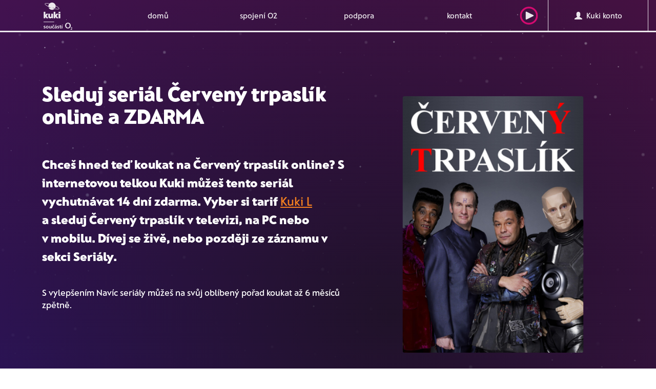

--- FILE ---
content_type: text/html; charset=utf-8
request_url: https://www.kuki.cz/serial/cerveny-trpaslik
body_size: 682575
content:
<!DOCTYPE html><html lang="cs"><head><meta charset="utf-8"><meta http-equiv="X-UA-Compatible" content="IE=edge"><meta name="description" content="Koukej se na seriál Červený trpaslík online a 14 dní zdarma. Díky telce Kuki si ho můžeš pustit až 6 měsíců zpětně – v televizi, na počítači i v mobilu a tabletu."/><meta name="robots" content="all"/><meta name="googlebot" content="snippet,archive"/><meta name="viewport" content="width=device-width, initial-scale=1"><meta name="format-detection" content="telephone=no"><meta name="author" content="webmill - www.webmill.cz"/><title>
    Kuki.cz | Sleduj seriál Červený trpaslík online ZDARMA
</title><meta property="og:url" content="https://www.kuki.cz" /><meta property="og:type" content="website" /><meta property="og:title" content="" /><meta property="og:description" content="" /><meta property="og:image:type" content="image/jpeg" /><meta property="og:image" content="https://www.kuki.cz/static/images/ogimg.jpg" /><meta property="og:image:width" content="1200" /><meta property="og:image:height" content="628" /><meta property="og:locale" content="cs_CZ" /><meta property="og:site_name" content="kuki" /><link href="/static/css/a.4aba7ef16b34.css" rel="stylesheet" type="text/css" /><script type="text/javascript"> /* <![CDATA[

                                              ..::"created by"::..

                                                        .d°
                                                       ,ad
                                                     ,add
                                                    ,ad88
                                                    ,ad8PYaaa,,
                                                    a8PYPYPYPY8áaa,,
                                            "ba-,____            """""
                                              "88888888" "8d88"
                                              `"YdYdYd8  |d8'
                                                         ,8'
                                                    88  ,8'                                  88
                                                    88  8'                               88  88
                                                    88                               ""  88  88
                    8b      db      d8   ,adPPYba,  8" dPPYba,   88,dPYba,,adPYba,   88  88  88
                    °8b    d88b    d8'  a8P_____88  ,8P'    "8a  88P'   "88"    "8a  88  88  88
                     °8b  d8'°8b  d8'   8PP""""""".;88       d8  88      88      88  88  88  88
                      °8bd8'  °8bd8'    "8b,   ,aa; 88b,   ,a8"  88      88      88  88  88  88
                        YP      YP       `"Ybbd8"'  8Y"Ybbd8"'   88      88      88  88  88  88

                                                www.webmill.cz

            ]]> */ </script><!--[if lt IE 9]><script src="https://oss.maxcdn.com/html5shiv/3.7.2/html5shiv.min.js"></script><script src="https://oss.maxcdn.com/respond/1.4.2/respond.min.js"></script><![endif]--><link rel="apple-touch-icon" sizes="180x180" href="/static/images/favicons/apple-touch-icon.png?v=476ExLyq74"><link rel="icon" type="image/png" sizes="32x32" href="/static/images/favicons/favicon-32x32.png?v=476ExLyq74"><link rel="icon" type="image/png" sizes="192x192" href="/static/images/favicons/android-chrome-192x192.png?v=476ExLyq74"><link rel="icon" type="image/png" sizes="16x16" href="/static/images/favicons/favicon-16x16.png?v=476ExLyq74"><link rel="manifest" href="/static/images/favicons/site.webmanifest?v=476ExLyq74"><link rel="mask-icon" href="/static/images/favicons/safari-pinned-tab.svg?v=476ExLyq74" color="#36255f"><link rel="shortcut icon" href="/static/images/favicons/favicon.ico?v=476ExLyq74"><meta name="msapplication-TileColor" content="#e50b76"><meta name="msapplication-TileImage" content="/static/images/favicons/mstile-144x144.png?v=476ExLyq74"><meta name="msapplication-config" content="/static/images/favicons/browserconfig.xml?v=476ExLyq74"><meta name="theme-color" content="#e50b76"><script>
    window.NXCMS_CONSENT_MODE = true;
    window.dataLayer = window.dataLayer || [];
    function gtag(){dataLayer.push(arguments);}

    gtag('consent', 'default', {
        'ad_storage': 'denied',
        'analytics_storage': 'denied',
        'personalization_storage': 'denied',
        'ad_user_data': 'denied',
        'ad_personalization': 'denied',
        'wait_for_update': 10000
    });
    gtag('js', new Date());

    
</script><script>(function(w,d,s,l,i){w[l]=w[l]||[];w[l].push({'gtm.start':
                new Date().getTime(),event:'gtm.js'});var f=d.getElementsByTagName(s)[0],
                j=d.createElement(s),dl=l!='dataLayer'?'&l='+l:'';j.async=true;j.src=
                'https://www.googletagmanager.com/gtm.js?id='+i+dl;f.parentNode.insertBefore(j,f);
                })(window,document,'script','dataLayer','GTM-KM3XT3J');</script><script>
                (function(d,e,f,k,g,h,a,c,b){d[g]=b=d[g]||{};b.ls=[];b.configure=function(){this.cfg=h.call(arguments)};
                b.instantiate=function(){var a=new b.widget;a.init.apply(a,arguments);return a};b.widget=function(){};
                b.widget.prototype.init=function(){this.cfg=h.call(arguments);b.ls.push(this)};a=e.createElement(f);
                c=e.getElementsByTagName(f)[0];a.async=1;a.src=k;c.parentNode.insertBefore(a,c)})(window,document,"script",
                "https://cmb.o2.cz/scripts/init.js","O2remoteCmb",Array.prototype.slice);
                O2remoteCmb.configure("netboxkuki", "cs", {
                    "styleVersion": 2
                  });
            </script></head><body><link href="/static/css/a.4aba7ef16b34.css" rel="stylesheet" type="text/css" /><noscript><iframe src="https://www.googletagmanager.com/ns.html?id=GTM-KM3XT3J"
                height="0" width="0" style="display:none;visibility:hidden"></iframe></noscript><!--navigacni menu--><div class="container navMain redesign2021 
"><nav class="navbar"><!-- Brand and toggle get grouped for better mobile display --><div class="navbar-header"><button type="button" class="navbar-toggle collapsed" data-toggle="collapse" data-target="#kuki-menu" aria-expanded="false"><i class="glyphicon glyphicon-menu-hamburger"></i> MENU
            </button><div class="hidden-md hidden-lg logo-mobile"><a href="/" class="logonewmobile"><svg version="1.1" id="Vrstva_1" xmlns="http://www.w3.org/2000/svg" xmlns:xlink="http://www.w3.org/1999/xlink" x="0px" y="0px"
	 width="203.783px" height="193.926px" viewBox="0 0 203.783 193.926" enable-background="new 0 0 203.783 193.926"
	 xml:space="preserve"><path fill="#FFFFFF" d="M71.979,68.023v42.47c0,1.196,0.795,1.991,1.991,1.991h7.963c1.195,0,1.991-0.795,1.991-1.991v-9.355
	l7.045,10.293c0.531,0.738,1.328,1.068,2.323,1.068h9.214c1.129,0,1.726-0.795,1.726-1.525c-0.019-0.391-0.158-0.764-0.396-1.07
	L92.752,95.419l9.755-13.342c0.93-1.255,0.463-2.779-1.197-2.779h-9.022c-0.931,0-1.792,0.271-2.325,1.067l-6.038,9.156v-21.5
	c0-1.194-0.796-1.992-1.991-1.992h-7.963C72.774,66.031,71.979,66.828,71.979,68.023 M33.486,81.296v19.184
	c0,6.705,5.316,12.676,13.869,12.676c4.049,0,7.434-1.457,10.156-3.584l4.445,2.326c1.527,0.795,2.455,1.258,3.186,1.258
	c0.995,0,1.792-0.661,1.792-1.924V81.296c0-1.265-0.731-1.992-1.989-2H56.58c-1.326-0.002-1.989,0.662-1.989,1.99v19.244
	c-1.527,1.33-3.519,1.992-4.646,1.992c-3.119,0-4.115-2.123-4.115-4.977v-16.25c0-1.265-0.73-1.992-1.991-1.992h-8.362
	C34.149,79.304,33.486,80.033,33.486,81.296 M10.654,66.031H2.691c-1.195,0-1.99,0.798-1.99,1.992v42.47
	c0,1.196,0.795,1.991,1.99,1.991h7.963c1.196,0,1.991-0.795,1.991-1.991v-9.355l7.035,10.293c0.533,0.738,1.328,1.068,2.325,1.068
	h9.225c1.126,0,1.727-0.795,1.727-1.525c-0.019-0.391-0.155-0.762-0.395-1.07l-11.088-14.47l9.757-13.354
	c0.928-1.255,0.465-2.779-1.195-2.779H21.01c-0.931,0-1.792,0.271-2.322,1.068l-6.041,9.155v-21.5
	C12.646,66.828,11.851,66.031,10.654,66.031 M108.55,43.468h-0.006c-0.354,0.998-1.926,1.758-4.424,2.139
	c-2.828,0.427-6.842,0.359-11.596-0.215c-3.208-0.381-6.678-0.969-10.356-1.74c-0.807-0.172-1.625-0.352-2.45-0.537
	c-5.418-1.231-11.22-2.84-17.179-4.771L58.689,37l22.946,3.602c2.887-4.293,4.425-9.352,4.418-14.522v-0.47
	c3.865,1.896,7.63,3.982,11.28,6.261c4.048,2.565,7.207,5.034,9.13,7.151C108.166,40.89,108.903,42.47,108.55,43.468 M40.009,9.277
	c-3.968,4.699-6.14,10.652-6.131,16.802c0,0.254,0,0.51,0.013,0.762c-3.868-1.892-7.635-3.982-11.286-6.264
	c-4.05-2.566-7.207-5.033-9.131-7.152c-1.7-1.869-2.44-3.447-2.081-4.451c0.359-1.006,1.926-1.756,4.422-2.139
	c1.417-0.197,2.848-0.289,4.277-0.275c2.445,0.021,4.889,0.185,7.314,0.49C31.643,7.573,35.849,8.318,40.009,9.277 M111.054,44.359
	c0.719-2.021-0.166-4.422-2.625-7.129c-2.115-2.324-5.369-4.883-9.679-7.61c-4.178-2.603-8.498-4.97-12.942-7.086
	C83.843,8.259,70.679-1.719,56.406,0.248c-5.346,0.735-10.332,3.11-14.271,6.8c-4.752-1.146-9.564-2.025-14.413-2.637
	c-5.065-0.601-9.208-0.668-12.313-0.193C11.794,4.759,9.597,6.064,8.88,8.089c-0.719,2.022,0.162,4.42,2.623,7.127
	c2.113,2.322,5.369,4.885,9.679,7.611c4.181,2.606,8.506,4.979,12.954,7.1l0.027,0.016c6.953,3.326,14.078,6.275,21.348,8.838
	l0.594,0.214l0.975,0.407L35.3,34.582c4.696,13.621,19.545,20.856,33.166,16.162c3.364-1.16,6.456-2.996,9.084-5.396
	c4.833,1.174,9.728,2.072,14.663,2.691c2.529,0.317,5.077,0.487,7.626,0.508c1.566,0.012,3.133-0.092,4.684-0.313
	C108.138,47.687,110.335,46.382,111.054,44.359 M119.229,74.326v-6.304c0-1.194-0.797-1.992-1.987-1.992h-8.365
	c-1.194,0-1.989,0.798-1.989,1.992v6.304c0,1.194,0.795,1.991,1.989,1.991h8.36C118.433,76.318,119.229,75.521,119.229,74.326
	 M119.229,110.496v-29.2c0-1.197-0.797-1.992-1.987-1.992h-11.884c-1.328,0-2.057,0.664-2.057,1.594
	c0,0.795,0.596,1.658,1.129,2.588l2.455,4.115v22.896c0,1.196,0.795,1.991,1.99,1.991h8.361
	C118.433,112.488,119.229,111.693,119.229,110.496"/><rect y="136.695" fill="#FFFFFF" width="75.467" height="3.461"/><path fill="#FFFFFF" d="M153.037,164.553c0,11.246,8.164,20.564,20.024,20.564c11.783,0,19.947-9.318,19.947-20.564
	c0-11.938-8.01-20.563-19.947-20.563C161.046,143.99,153.037,152.615,153.037,164.553 M160.737,164.553
	c0-7.471,4.546-14.709,12.324-14.709c7.701,0,12.246,7.238,12.246,14.709c0,7.01-3.774,14.711-12.246,14.711
	C164.513,179.264,160.737,171.563,160.737,164.553"/><path fill="#FFFFFF" d="M203.783,193.926v-2.74h-7.103c2.842-2.791,6.555-6.18,6.555-9.867c0-3.414-2.145-5.084-5.457-5.084
	c-1.771,0-3.59,0.447-5.159,1.246l0.274,2.892c1.146-0.748,2.541-1.396,4.012-1.396c1.421,0,2.841,0.748,2.841,2.344
	c0,3.189-5.906,8.123-7.524,9.691v2.916L203.783,193.926L203.783,193.926z"/><path fill="#FFFFFF" d="M12.745,170.234c-1.485-0.508-2.573-0.797-4.347-0.797c-1.305,0-2.863,0.471-2.863,2.064
	c0,2.971,8.441,1.088,8.441,7.824c0,4.348-3.877,6.086-7.824,6.086c-1.848,0-3.73-0.326-5.508-0.798l0.291-3.983
	c1.521,0.76,3.115,1.229,4.781,1.229c1.232,0,3.188-0.471,3.188-2.28c0-3.658-8.439-1.158-8.439-7.896
	c0-4.021,3.514-5.797,7.316-5.797c2.283,0,3.77,0.363,5.29,0.689L12.745,170.234z"/><path fill="#FFFFFF" d="M26.293,165.887c5.541,0,9.779,3.732,9.779,9.891c0,5.359-3.586,9.636-9.779,9.636
	c-6.16,0-9.746-4.275-9.746-9.636C16.547,169.619,20.787,165.887,26.293,165.887 M26.293,181.645c3.73,0,4.709-3.332,4.709-6.447
	c0-2.862-1.522-5.543-4.709-5.543c-3.152,0-4.674,2.755-4.674,5.543C21.619,178.275,22.597,181.645,26.293,181.645"/><path fill="#FFFFFF" d="M57.011,184.979H52.41v-2.537h-0.072c-1.485,1.813-3.586,2.972-6.122,2.972
	c-4.419,0-6.341-3.115-6.341-7.318v-11.771h4.854v9.962c0,2.282,0.036,5.36,3.152,5.36c3.514,0,4.274-3.803,4.274-6.192v-9.13h4.854
	v18.655H57.011z"/><path fill="#FFFFFF" d="M74.108,170.342c-0.87-0.398-1.812-0.688-3.297-0.688c-3.007,0-4.927,2.392-4.927,5.904
	c0,3.441,1.629,6.086,5.035,6.086c1.377,0,2.897-0.508,3.731-0.869l0.217,4.021c-1.413,0.434-2.862,0.615-4.854,0.615
	c-6.121,0-9.2-4.166-9.2-9.854c0-5.396,3.188-9.672,9.021-9.672c1.955,0,3.368,0.217,4.709,0.615L74.108,170.342z M67.623,163.785
	l-3.586-5.289h3.297l2.463,3.188l2.463-3.188h3.225l-3.586,5.289H67.623z"/><path fill="#FFFFFF" d="M78.926,167.301c1.885-0.871,4.42-1.414,6.484-1.414c5.687,0,8.042,2.355,8.042,7.861v2.391
	c0,1.883,0.036,3.297,0.071,4.674c0.036,1.412,0.11,2.717,0.219,4.166h-4.275c-0.181-0.979-0.181-2.211-0.217-2.791h-0.072
	c-1.123,2.066-3.55,3.226-5.76,3.226c-3.297,0-6.521-1.992-6.521-5.543c0-2.789,1.34-4.418,3.188-5.324
	c1.847-0.906,4.239-1.088,6.267-1.088h2.682c0-3.006-1.342-4.021-4.203-4.021c-2.065,0-4.131,0.797-5.76,2.029L78.926,167.301z
	 M84.613,181.861c1.484,0,2.644-0.649,3.405-1.666c0.796-1.051,1.015-2.391,1.015-3.84h-2.102c-2.174,0-5.398,0.363-5.398,3.226
	C81.533,181.174,82.874,181.861,84.613,181.861 M86.787,158.496h4.962l-4.962,5.289h-3.008L86.787,158.496z"/><path fill="#FFFFFF" d="M109.317,170.234c-1.485-0.508-2.571-0.797-4.346-0.797c-1.305,0-2.861,0.471-2.861,2.064
	c0,2.971,8.439,1.088,8.439,7.824c0,4.348-3.877,6.086-7.824,6.086c-1.85,0-3.731-0.326-5.506-0.798l0.291-3.983
	c1.521,0.76,3.113,1.229,4.781,1.229c1.231,0,3.188-0.471,3.188-2.28c0-3.658-8.441-1.158-8.441-7.896
	c0-4.021,3.513-5.797,7.318-5.797c2.283,0,3.768,0.363,5.289,0.689L109.317,170.234z"/><path fill="#FFFFFF" d="M115.91,169.871h-3.586v-3.55h3.586v-3.731l4.854-1.557v5.288h4.31v3.55h-4.31v8.694
	c0,1.595,0.435,3.078,2.281,3.078c0.869,0,1.701-0.182,2.211-0.506l0.145,3.84c-1.016,0.289-2.139,0.435-3.586,0.435
	c-3.805,0-5.905-2.354-5.905-6.05V169.871z"/><path fill="#FFFFFF" d="M128.517,166.322h4.854v18.656h-4.854V166.322z M131.776,158.496h4.961l-4.961,5.289h-3.008L131.776,158.496
	z"/></svg></a></div><div class="hidden-md hidden-lg"><a href="https://play.kuki.tv/" target="_blank" rel="nofollow" class="SearchMobile playSVGbutton" title="Kuki play">
                    Pustit&nbsp;<svg width="62px" height="62px" viewBox="0 0 62 62" version="1.1" xmlns="http://www.w3.org/2000/svg" xmlns:xlink="http://www.w3.org/1999/xlink"><g class="SVGPlay-Kuki-UI-TV" stroke="none" stroke-width="1" fill="none" fill-rule="evenodd"><g class="SVGPlay-00-00-kuki-styleguide" transform="translate(-2707.000000, -8733.000000)"><g class="SVGPlay-buttons/play-button" transform="translate(2707.000000, 8733.000000)"><g class="SVGPlay-Button-play"><path d="M31,62 C13.8791728,62 0,48.1208272 0,31 C0,13.8791728 13.8791728,0 31,0 C48.1208272,0 62,13.8791728 62,31 C62,48.1208272 48.1208272,62 31,62 Z M31,56 C44.8071187,56 56,44.8071187 56,31 C56,17.1928813 44.8071187,6 31,6 C17.1928813,6 6,17.1928813 6,31 C6,44.8071187 17.1928813,56 31,56 Z" class="SVGPlay-Oval" fill="#E50B76" fill-rule="nonzero"/><path d="M33.6986844,16.3984642 L45.4626165,39.9263282 C45.956595,40.9142852 45.5561463,42.1156313 44.5681893,42.6096098 C44.2904784,42.7484652 43.9842523,42.8207554 43.6737621,42.8207554 L20.145898,42.8207554 C19.0413285,42.8207554 18.145898,41.9253249 18.145898,40.8207554 C18.145898,40.5102652 18.2181882,40.2040391 18.3570437,39.9263282 L30.1209757,16.3984642 C30.6149542,15.4105072 31.8163003,15.0100585 32.8042572,15.504037 C33.1913121,15.6975644 33.505157,16.0114094 33.6986844,16.3984642 Z" class="SVGPlay-Triangle" fill="#FFFFFF" transform="translate(31.910378, 30.910378) rotate(90.000000) translate(-31.910378, -30.910378) "/></g></g></g></g></svg></a></div></div><!-- Collect the nav links, forms, and other content for toggling --><div class="collapse navbar-collapse new" id="kuki-menu"><ul class="nav navbar-nav hidden-sm hidden-xs"><li><a href="/" class="logonew"><svg version="1.1" id="Vrstva_1" xmlns="http://www.w3.org/2000/svg" xmlns:xlink="http://www.w3.org/1999/xlink" x="0px" y="0px"
	 width="203.783px" height="193.926px" viewBox="0 0 203.783 193.926" enable-background="new 0 0 203.783 193.926"
	 xml:space="preserve"><path fill="#FFFFFF" d="M71.979,68.023v42.47c0,1.196,0.795,1.991,1.991,1.991h7.963c1.195,0,1.991-0.795,1.991-1.991v-9.355
	l7.045,10.293c0.531,0.738,1.328,1.068,2.323,1.068h9.214c1.129,0,1.726-0.795,1.726-1.525c-0.019-0.391-0.158-0.764-0.396-1.07
	L92.752,95.419l9.755-13.342c0.93-1.255,0.463-2.779-1.197-2.779h-9.022c-0.931,0-1.792,0.271-2.325,1.067l-6.038,9.156v-21.5
	c0-1.194-0.796-1.992-1.991-1.992h-7.963C72.774,66.031,71.979,66.828,71.979,68.023 M33.486,81.296v19.184
	c0,6.705,5.316,12.676,13.869,12.676c4.049,0,7.434-1.457,10.156-3.584l4.445,2.326c1.527,0.795,2.455,1.258,3.186,1.258
	c0.995,0,1.792-0.661,1.792-1.924V81.296c0-1.265-0.731-1.992-1.989-2H56.58c-1.326-0.002-1.989,0.662-1.989,1.99v19.244
	c-1.527,1.33-3.519,1.992-4.646,1.992c-3.119,0-4.115-2.123-4.115-4.977v-16.25c0-1.265-0.73-1.992-1.991-1.992h-8.362
	C34.149,79.304,33.486,80.033,33.486,81.296 M10.654,66.031H2.691c-1.195,0-1.99,0.798-1.99,1.992v42.47
	c0,1.196,0.795,1.991,1.99,1.991h7.963c1.196,0,1.991-0.795,1.991-1.991v-9.355l7.035,10.293c0.533,0.738,1.328,1.068,2.325,1.068
	h9.225c1.126,0,1.727-0.795,1.727-1.525c-0.019-0.391-0.155-0.762-0.395-1.07l-11.088-14.47l9.757-13.354
	c0.928-1.255,0.465-2.779-1.195-2.779H21.01c-0.931,0-1.792,0.271-2.322,1.068l-6.041,9.155v-21.5
	C12.646,66.828,11.851,66.031,10.654,66.031 M108.55,43.468h-0.006c-0.354,0.998-1.926,1.758-4.424,2.139
	c-2.828,0.427-6.842,0.359-11.596-0.215c-3.208-0.381-6.678-0.969-10.356-1.74c-0.807-0.172-1.625-0.352-2.45-0.537
	c-5.418-1.231-11.22-2.84-17.179-4.771L58.689,37l22.946,3.602c2.887-4.293,4.425-9.352,4.418-14.522v-0.47
	c3.865,1.896,7.63,3.982,11.28,6.261c4.048,2.565,7.207,5.034,9.13,7.151C108.166,40.89,108.903,42.47,108.55,43.468 M40.009,9.277
	c-3.968,4.699-6.14,10.652-6.131,16.802c0,0.254,0,0.51,0.013,0.762c-3.868-1.892-7.635-3.982-11.286-6.264
	c-4.05-2.566-7.207-5.033-9.131-7.152c-1.7-1.869-2.44-3.447-2.081-4.451c0.359-1.006,1.926-1.756,4.422-2.139
	c1.417-0.197,2.848-0.289,4.277-0.275c2.445,0.021,4.889,0.185,7.314,0.49C31.643,7.573,35.849,8.318,40.009,9.277 M111.054,44.359
	c0.719-2.021-0.166-4.422-2.625-7.129c-2.115-2.324-5.369-4.883-9.679-7.61c-4.178-2.603-8.498-4.97-12.942-7.086
	C83.843,8.259,70.679-1.719,56.406,0.248c-5.346,0.735-10.332,3.11-14.271,6.8c-4.752-1.146-9.564-2.025-14.413-2.637
	c-5.065-0.601-9.208-0.668-12.313-0.193C11.794,4.759,9.597,6.064,8.88,8.089c-0.719,2.022,0.162,4.42,2.623,7.127
	c2.113,2.322,5.369,4.885,9.679,7.611c4.181,2.606,8.506,4.979,12.954,7.1l0.027,0.016c6.953,3.326,14.078,6.275,21.348,8.838
	l0.594,0.214l0.975,0.407L35.3,34.582c4.696,13.621,19.545,20.856,33.166,16.162c3.364-1.16,6.456-2.996,9.084-5.396
	c4.833,1.174,9.728,2.072,14.663,2.691c2.529,0.317,5.077,0.487,7.626,0.508c1.566,0.012,3.133-0.092,4.684-0.313
	C108.138,47.687,110.335,46.382,111.054,44.359 M119.229,74.326v-6.304c0-1.194-0.797-1.992-1.987-1.992h-8.365
	c-1.194,0-1.989,0.798-1.989,1.992v6.304c0,1.194,0.795,1.991,1.989,1.991h8.36C118.433,76.318,119.229,75.521,119.229,74.326
	 M119.229,110.496v-29.2c0-1.197-0.797-1.992-1.987-1.992h-11.884c-1.328,0-2.057,0.664-2.057,1.594
	c0,0.795,0.596,1.658,1.129,2.588l2.455,4.115v22.896c0,1.196,0.795,1.991,1.99,1.991h8.361
	C118.433,112.488,119.229,111.693,119.229,110.496"/><rect y="136.695" fill="#FFFFFF" width="75.467" height="3.461"/><path fill="#FFFFFF" d="M153.037,164.553c0,11.246,8.164,20.564,20.024,20.564c11.783,0,19.947-9.318,19.947-20.564
	c0-11.938-8.01-20.563-19.947-20.563C161.046,143.99,153.037,152.615,153.037,164.553 M160.737,164.553
	c0-7.471,4.546-14.709,12.324-14.709c7.701,0,12.246,7.238,12.246,14.709c0,7.01-3.774,14.711-12.246,14.711
	C164.513,179.264,160.737,171.563,160.737,164.553"/><path fill="#FFFFFF" d="M203.783,193.926v-2.74h-7.103c2.842-2.791,6.555-6.18,6.555-9.867c0-3.414-2.145-5.084-5.457-5.084
	c-1.771,0-3.59,0.447-5.159,1.246l0.274,2.892c1.146-0.748,2.541-1.396,4.012-1.396c1.421,0,2.841,0.748,2.841,2.344
	c0,3.189-5.906,8.123-7.524,9.691v2.916L203.783,193.926L203.783,193.926z"/><path fill="#FFFFFF" d="M12.745,170.234c-1.485-0.508-2.573-0.797-4.347-0.797c-1.305,0-2.863,0.471-2.863,2.064
	c0,2.971,8.441,1.088,8.441,7.824c0,4.348-3.877,6.086-7.824,6.086c-1.848,0-3.73-0.326-5.508-0.798l0.291-3.983
	c1.521,0.76,3.115,1.229,4.781,1.229c1.232,0,3.188-0.471,3.188-2.28c0-3.658-8.439-1.158-8.439-7.896
	c0-4.021,3.514-5.797,7.316-5.797c2.283,0,3.77,0.363,5.29,0.689L12.745,170.234z"/><path fill="#FFFFFF" d="M26.293,165.887c5.541,0,9.779,3.732,9.779,9.891c0,5.359-3.586,9.636-9.779,9.636
	c-6.16,0-9.746-4.275-9.746-9.636C16.547,169.619,20.787,165.887,26.293,165.887 M26.293,181.645c3.73,0,4.709-3.332,4.709-6.447
	c0-2.862-1.522-5.543-4.709-5.543c-3.152,0-4.674,2.755-4.674,5.543C21.619,178.275,22.597,181.645,26.293,181.645"/><path fill="#FFFFFF" d="M57.011,184.979H52.41v-2.537h-0.072c-1.485,1.813-3.586,2.972-6.122,2.972
	c-4.419,0-6.341-3.115-6.341-7.318v-11.771h4.854v9.962c0,2.282,0.036,5.36,3.152,5.36c3.514,0,4.274-3.803,4.274-6.192v-9.13h4.854
	v18.655H57.011z"/><path fill="#FFFFFF" d="M74.108,170.342c-0.87-0.398-1.812-0.688-3.297-0.688c-3.007,0-4.927,2.392-4.927,5.904
	c0,3.441,1.629,6.086,5.035,6.086c1.377,0,2.897-0.508,3.731-0.869l0.217,4.021c-1.413,0.434-2.862,0.615-4.854,0.615
	c-6.121,0-9.2-4.166-9.2-9.854c0-5.396,3.188-9.672,9.021-9.672c1.955,0,3.368,0.217,4.709,0.615L74.108,170.342z M67.623,163.785
	l-3.586-5.289h3.297l2.463,3.188l2.463-3.188h3.225l-3.586,5.289H67.623z"/><path fill="#FFFFFF" d="M78.926,167.301c1.885-0.871,4.42-1.414,6.484-1.414c5.687,0,8.042,2.355,8.042,7.861v2.391
	c0,1.883,0.036,3.297,0.071,4.674c0.036,1.412,0.11,2.717,0.219,4.166h-4.275c-0.181-0.979-0.181-2.211-0.217-2.791h-0.072
	c-1.123,2.066-3.55,3.226-5.76,3.226c-3.297,0-6.521-1.992-6.521-5.543c0-2.789,1.34-4.418,3.188-5.324
	c1.847-0.906,4.239-1.088,6.267-1.088h2.682c0-3.006-1.342-4.021-4.203-4.021c-2.065,0-4.131,0.797-5.76,2.029L78.926,167.301z
	 M84.613,181.861c1.484,0,2.644-0.649,3.405-1.666c0.796-1.051,1.015-2.391,1.015-3.84h-2.102c-2.174,0-5.398,0.363-5.398,3.226
	C81.533,181.174,82.874,181.861,84.613,181.861 M86.787,158.496h4.962l-4.962,5.289h-3.008L86.787,158.496z"/><path fill="#FFFFFF" d="M109.317,170.234c-1.485-0.508-2.571-0.797-4.346-0.797c-1.305,0-2.861,0.471-2.861,2.064
	c0,2.971,8.439,1.088,8.439,7.824c0,4.348-3.877,6.086-7.824,6.086c-1.85,0-3.731-0.326-5.506-0.798l0.291-3.983
	c1.521,0.76,3.113,1.229,4.781,1.229c1.231,0,3.188-0.471,3.188-2.28c0-3.658-8.441-1.158-8.441-7.896
	c0-4.021,3.513-5.797,7.318-5.797c2.283,0,3.768,0.363,5.289,0.689L109.317,170.234z"/><path fill="#FFFFFF" d="M115.91,169.871h-3.586v-3.55h3.586v-3.731l4.854-1.557v5.288h4.31v3.55h-4.31v8.694
	c0,1.595,0.435,3.078,2.281,3.078c0.869,0,1.701-0.182,2.211-0.506l0.145,3.84c-1.016,0.289-2.139,0.435-3.586,0.435
	c-3.805,0-5.905-2.354-5.905-6.05V169.871z"/><path fill="#FFFFFF" d="M128.517,166.322h4.854v18.656h-4.854V166.322z M131.776,158.496h4.961l-4.961,5.289h-3.008L131.776,158.496
	z"/></svg></a></li><li ><a href="/"  >domů</a><div class="arrowsub"><div class="arrINOne"></div><div class="arrINTwo"></div></div></li><li ><a href="/podpora#spojeni-s-o2"  >spojení O2</a><div class="arrowsub"><div class="arrINOne"></div><div class="arrINTwo"></div></div></li><li ><a href="/podpora"  >podpora</a><div class="arrowsub"><div class="arrINOne"></div><div class="arrINTwo"></div></div></li><li ><a href="/kontakt"  >kontakt</a><div class="arrowsub"><div class="arrINOne"></div><div class="arrINTwo"></div></div></li><!--
                <li class="menuicon1 invert"><a href="#" ><img class="iconGray" src="/static/images/cart.png"><img class="iconwhite" src="/static/images/cart-white.png"></a></li>
                --><li class="menuicon1 invert serchIcoMenu"><a href="https://play.kuki.tv/" target="_blank" rel="nofollow" class="playSVGbutton" title="Kuki play"><svg width="62px" height="62px" viewBox="0 0 62 62" version="1.1" xmlns="http://www.w3.org/2000/svg" xmlns:xlink="http://www.w3.org/1999/xlink"><g class="SVGPlay-Kuki-UI-TV" stroke="none" stroke-width="1" fill="none" fill-rule="evenodd"><g class="SVGPlay-00-00-kuki-styleguide" transform="translate(-2707.000000, -8733.000000)"><g class="SVGPlay-buttons/play-button" transform="translate(2707.000000, 8733.000000)"><g class="SVGPlay-Button-play"><path d="M31,62 C13.8791728,62 0,48.1208272 0,31 C0,13.8791728 13.8791728,0 31,0 C48.1208272,0 62,13.8791728 62,31 C62,48.1208272 48.1208272,62 31,62 Z M31,56 C44.8071187,56 56,44.8071187 56,31 C56,17.1928813 44.8071187,6 31,6 C17.1928813,6 6,17.1928813 6,31 C6,44.8071187 17.1928813,56 31,56 Z" class="SVGPlay-Oval" fill="#E50B76" fill-rule="nonzero"/><path d="M33.6986844,16.3984642 L45.4626165,39.9263282 C45.956595,40.9142852 45.5561463,42.1156313 44.5681893,42.6096098 C44.2904784,42.7484652 43.9842523,42.8207554 43.6737621,42.8207554 L20.145898,42.8207554 C19.0413285,42.8207554 18.145898,41.9253249 18.145898,40.8207554 C18.145898,40.5102652 18.2181882,40.2040391 18.3570437,39.9263282 L30.1209757,16.3984642 C30.6149542,15.4105072 31.8163003,15.0100585 32.8042572,15.504037 C33.1913121,15.6975644 33.505157,16.0114094 33.6986844,16.3984642 Z" class="SVGPlay-Triangle" fill="#FFFFFF" transform="translate(31.910378, 30.910378) rotate(90.000000) translate(-31.910378, -30.910378) "/></g></g></g></g></svg></a></li><li class="orderbtn konto"><a href="https://konto.kuki.cz" title="Přihlásit na Kuki konto"><span class="glyphicon glyphicon-user" aria-hidden="true"></span>&nbsp;&nbsp;Kuki konto
                    </a></li><!--
                <li class="menuicon2 invert"><a href="#"><img class="iconGray" src="/static/images/lang.png"><img src="/static/images/lang-white.png"></a></li>--></ul><ul class="nav navbar-nav navbar mobile hidden-md hidden-lg"><li ><a href="/"  >domů</a><div class="arrowsub"><div class="arrINOne"></div><div class="arrINTwo"></div></div></li><li ><a href="/podpora#spojeni-s-o2"  >spojení O2</a><div class="arrowsub"><div class="arrINOne"></div><div class="arrINTwo"></div></div></li><li ><a href="/podpora"  >podpora</a><div class="arrowsub"><div class="arrINOne"></div><div class="arrINTwo"></div></div></li><li ><a href="/kontakt"  >kontakt</a><div class="arrowsub"><div class="arrINOne"></div><div class="arrINTwo"></div></div></li><!--
                <li><a href="#" >e-shop</a></li>
                --><li><a href="https://konto.kuki.cz"><span class="glyphicon glyphicon-user" aria-hidden="true"></span> Kuki konto
                    </a></li></ul></div><!-- /.navbar-collapse --></nav></div><div class="container searchFormCont"><div class="container mainIn searchContIn "><form action="/vyhledat/" method="get" id="search-form" data-ga-event="jsform" data-ga-event-label="vyhledavaci formular v menu"><div class="input-field"><input id="search" type="search" name="q" required value="" autocomplete="off" placeholder="Co chceš najít?" required oninvalid="this.setCustomValidity('Vyplň, prosím, toto pole.')" oninput="setCustomValidity('')"><button type="submit" form="search-form" value="Submit"><span class="glyphicon glyphicon-ok" aria-hidden="true"></span></button></div><div id="search-autocomplete"></div></form></div></div><!--navigacni menu end--><div class="containr-fluid redesign2021master"><div class="container main transition newgradient baseContainer carusel"><div class="gradientCont"><svg version="1.1" id="kukistars" xmlns="http://www.w3.org/2000/svg" xmlns:xlink="http://www.w3.org/1999/xlink" x="0px" y="0px"
	 viewBox="0 0 1920 1080" enable-background="new 0 0 1920 1080" xml:space="preserve"><g><g><defs><polygon id="SVGID_1_" points="383.819,687.122 385.492,684.064 387.165,687.122 390.223,688.795 387.165,690.468 
				385.492,693.527 383.819,690.468 380.76,688.795 			"/></defs><clipPath id="SVGID_2_"><use xlink:href="#SVGID_1_"  overflow="visible"/></clipPath><defs><filter id="Adobe_OpacityMaskFilter" filterUnits="userSpaceOnUse" x="376.029" y="679.332" width="18.926" height="18.926"><feColorMatrix  type="matrix" values="1 0 0 0 0  0 1 0 0 0  0 0 1 0 0  0 0 0 1 0"/></filter></defs><mask maskUnits="userSpaceOnUse" x="376.029" y="679.332" width="18.926" height="18.926" id="SVGID_3_"><g filter="url(#Adobe_OpacityMaskFilter)"><radialGradient id="SVGID_4_" cx="31.7695" cy="1053.3568" r="0.5834" gradientTransform="matrix(5.0907 -5.0907 -5.0907 -5.0907 5586.0869 6212.8477)" gradientUnits="userSpaceOnUse"><stop  offset="0" style="stop-color:#FFFFFF"/><stop  offset="1" style="stop-color:#000000"/></radialGradient><polygon clip-path="url(#SVGID_2_)" fill="url(#SVGID_4_)" points="376.029,688.795 385.492,679.332 394.955,688.795 
					385.492,698.258 				"/></g></mask><radialGradient id="SVGID_5_" cx="31.7679" cy="1053.3553" r="0.5834" gradientTransform="matrix(5.0907 -5.0907 -5.0907 -5.0907 5586.0869 6212.832)" gradientUnits="userSpaceOnUse"><stop  offset="0" style="stop-color:#FFFFFF"/><stop  offset="1" style="stop-color:#FFFFFF"/></radialGradient><polygon clip-path="url(#SVGID_2_)" mask="url(#SVGID_3_)" fill="url(#SVGID_5_)" points="376.029,688.795 385.492,679.332 
			394.955,688.795 385.492,698.258 		"/></g><g><defs><polygon id="SVGID_6_" points="916.452,860.515 918.125,857.456 919.797,860.515 922.857,862.188 919.797,863.861 
				918.125,866.919 916.452,863.861 913.393,862.188 			"/></defs><clipPath id="SVGID_7_"><use xlink:href="#SVGID_6_"  overflow="visible"/></clipPath><defs><filter id="Adobe_OpacityMaskFilter_1_" filterUnits="userSpaceOnUse" x="908.662" y="852.725" width="18.927" height="18.926"><feColorMatrix  type="matrix" values="1 0 0 0 0  0 1 0 0 0  0 0 1 0 0  0 0 0 1 0"/></filter></defs><mask maskUnits="userSpaceOnUse" x="908.662" y="852.725" width="18.927" height="18.926" id="SVGID_8_"><g filter="url(#Adobe_OpacityMaskFilter_1_)"><radialGradient id="SVGID_9_" cx="6.596" cy="1102.8298" r="0.5832" gradientTransform="matrix(5.0907 -5.0907 -5.0907 -5.0907 6498.7227 6509.9414)" gradientUnits="userSpaceOnUse"><stop  offset="0" style="stop-color:#FFFFFF"/><stop  offset="1" style="stop-color:#000000"/></radialGradient><polygon clip-path="url(#SVGID_7_)" fill="url(#SVGID_9_)" points="908.662,862.188 918.125,852.725 927.588,862.188 
					918.125,871.651 				"/></g></mask><radialGradient id="SVGID_10_" cx="6.5944" cy="1102.8282" r="0.5836" gradientTransform="matrix(5.0907 -5.0907 -5.0907 -5.0907 6498.7227 6509.9258)" gradientUnits="userSpaceOnUse"><stop  offset="0" style="stop-color:#FFFFFF"/><stop  offset="1" style="stop-color:#FFFFFF"/></radialGradient><polygon clip-path="url(#SVGID_7_)" mask="url(#SVGID_8_)" fill="url(#SVGID_10_)" points="908.662,862.188 918.125,852.725 
			927.588,862.188 918.125,871.651 		"/></g><g><defs><polygon id="SVGID_11_" points="1151.476,85.982 1153.148,82.923 1154.821,85.982 1157.88,87.655 1154.821,89.328 
				1153.148,92.386 1151.476,89.328 1148.417,87.655 			"/></defs><clipPath id="SVGID_12_"><use xlink:href="#SVGID_11_"  overflow="visible"/></clipPath><defs><filter id="Adobe_OpacityMaskFilter_2_" filterUnits="userSpaceOnUse" x="1143.685" y="78.192" width="18.927" height="18.926"><feColorMatrix  type="matrix" values="1 0 0 0 0  0 1 0 0 0  0 0 1 0 0  0 0 0 1 0"/></filter></defs><mask maskUnits="userSpaceOnUse" x="1143.685" y="78.192" width="18.927" height="18.926" id="SVGID_13_"><g filter="url(#Adobe_OpacityMaskFilter_2_)"><radialGradient id="SVGID_14_" cx="105.753" cy="1155.8195" r="0.5832" gradientTransform="matrix(5.0907 -5.0907 -5.0907 -5.0907 6498.7227 6509.9414)" gradientUnits="userSpaceOnUse"><stop  offset="0" style="stop-color:#FFFFFF"/><stop  offset="1" style="stop-color:#000000"/></radialGradient><polygon clip-path="url(#SVGID_12_)" fill="url(#SVGID_14_)" points="1143.685,87.655 1153.149,78.192 1162.612,87.655 
					1153.149,97.117 				"/></g></mask><radialGradient id="SVGID_15_" cx="105.7514" cy="1155.818" r="0.5836" gradientTransform="matrix(5.0907 -5.0907 -5.0907 -5.0907 6498.7227 6509.9258)" gradientUnits="userSpaceOnUse"><stop  offset="0" style="stop-color:#FFFFFF"/><stop  offset="1" style="stop-color:#FFFFFF"/></radialGradient><polygon clip-path="url(#SVGID_12_)" mask="url(#SVGID_13_)" fill="url(#SVGID_15_)" points="1143.685,87.655 1153.149,78.192 
			1162.612,87.655 1153.149,97.117 		"/></g><g opacity="0.3"><g><g><defs><path id="SVGID_16_" d="M506.06,771.484c0,1.509-1.223,2.731-2.731,2.731c-1.508,0-2.73-1.222-2.73-2.731
						c0-1.508,1.222-2.73,2.73-2.73C504.837,768.753,506.06,769.976,506.06,771.484"/></defs><clipPath id="SVGID_17_"><use xlink:href="#SVGID_16_"  overflow="visible"/></clipPath><defs><filter id="Adobe_OpacityMaskFilter_3_" filterUnits="userSpaceOnUse" x="500.6" y="768.753" width="5.461" height="5.461"><feColorMatrix  type="matrix" values="1 0 0 0 0  0 1 0 0 0  0 0 1 0 0  0 0 0 1 0"/></filter></defs><mask maskUnits="userSpaceOnUse" x="500.6" y="768.753" width="5.461" height="5.461" id="SVGID_18_"><g filter="url(#Adobe_OpacityMaskFilter_3_)"><radialGradient id="SVGID_19_" cx="-60.7008" cy="963.0561" r="0.5832" gradientTransform="matrix(5.8758 0 0 -5.8758 859.9961 6430.2085)" gradientUnits="userSpaceOnUse"><stop  offset="0" style="stop-color:#FFFFFF"/><stop  offset="1" style="stop-color:#000000"/></radialGradient><rect x="500.6" y="768.753" clip-path="url(#SVGID_17_)" fill="url(#SVGID_19_)" width="5.461" height="5.461"/></g></mask><radialGradient id="SVGID_20_" cx="-60.7008" cy="963.0561" r="0.5832" gradientTransform="matrix(5.8758 0 0 -5.8758 859.9961 6430.2085)" gradientUnits="userSpaceOnUse"><stop  offset="0" style="stop-color:#FFFFFF"/><stop  offset="1" style="stop-color:#FFFFFF"/></radialGradient><rect x="500.6" y="768.753" clip-path="url(#SVGID_17_)" mask="url(#SVGID_18_)" fill="url(#SVGID_20_)" width="5.461" height="5.461"/></g><g opacity="0.56"><g><defs><rect id="SVGID_21_" x="354.399" y="787.981" width="5.462" height="5.462"/></defs><clipPath id="SVGID_22_"><use xlink:href="#SVGID_21_"  overflow="visible"/></clipPath><g clip-path="url(#SVGID_22_)"><defs><path id="SVGID_23_" d="M359.861,790.711c0,1.509-1.223,2.732-2.731,2.732c-1.508,0-2.73-1.223-2.73-2.732
								c0-1.508,1.222-2.73,2.73-2.73C358.638,787.981,359.861,789.203,359.861,790.711"/></defs><clipPath id="SVGID_24_"><use xlink:href="#SVGID_23_"  overflow="visible"/></clipPath><defs><filter id="Adobe_OpacityMaskFilter_4_" filterUnits="userSpaceOnUse" x="354.4" y="787.981" width="5.461" height="5.462"><feColorMatrix  type="matrix" values="1 0 0 0 0  0 1 0 0 0  0 0 1 0 0  0 0 0 1 0"/></filter></defs><mask maskUnits="userSpaceOnUse" x="354.4" y="787.981" width="5.461" height="5.462" id="SVGID_25_"><g filter="url(#Adobe_OpacityMaskFilter_4_)"><radialGradient id="SVGID_26_" cx="-42.95" cy="965.3906" r="0.5839" gradientTransform="matrix(5.8758 0 0 -5.8758 609.4961 6463.1538)" gradientUnits="userSpaceOnUse"><stop  offset="0" style="stop-color:#FFFFFF"/><stop  offset="1" style="stop-color:#000000"/></radialGradient><rect x="354.4" y="787.981" clip-path="url(#SVGID_24_)" fill="url(#SVGID_26_)" width="5.461" height="5.462"/></g></mask><radialGradient id="SVGID_27_" cx="-42.95" cy="965.3906" r="0.5839" gradientTransform="matrix(5.8758 0 0 -5.8758 609.4961 6463.1538)" gradientUnits="userSpaceOnUse"><stop  offset="0" style="stop-color:#FFFFFF"/><stop  offset="1" style="stop-color:#FFFFFF"/></radialGradient><rect x="354.4" y="787.981" clip-path="url(#SVGID_24_)" mask="url(#SVGID_25_)" fill="url(#SVGID_27_)" width="5.461" height="5.462"/></g></g></g><g><defs><path id="SVGID_28_" d="M595.027,754.19c0,1.508-1.222,2.73-2.731,2.73c-1.508,0-2.73-1.223-2.73-2.73
						c0-1.509,1.223-2.731,2.73-2.731C593.805,751.459,595.027,752.681,595.027,754.19"/></defs><clipPath id="SVGID_29_"><use xlink:href="#SVGID_28_"  overflow="visible"/></clipPath><defs><filter id="Adobe_OpacityMaskFilter_5_" filterUnits="userSpaceOnUse" x="589.566" y="751.459" width="5.461" height="5.461"><feColorMatrix  type="matrix" values="1 0 0 0 0  0 1 0 0 0  0 0 1 0 0  0 0 0 1 0"/></filter></defs><mask maskUnits="userSpaceOnUse" x="589.566" y="751.459" width="5.461" height="5.461" id="SVGID_30_"><g filter="url(#Adobe_OpacityMaskFilter_5_)"><radialGradient id="SVGID_31_" cx="-71.5043" cy="960.9561" r="0.5837" gradientTransform="matrix(5.8758 0 0 -5.8758 1012.4414 6400.5757)" gradientUnits="userSpaceOnUse"><stop  offset="0" style="stop-color:#FFFFFF"/><stop  offset="1" style="stop-color:#000000"/></radialGradient><rect x="589.566" y="751.459" clip-path="url(#SVGID_29_)" fill="url(#SVGID_31_)" width="5.461" height="5.461"/></g></mask><radialGradient id="SVGID_32_" cx="-71.5043" cy="960.9561" r="0.5837" gradientTransform="matrix(5.8758 0 0 -5.8758 1012.4414 6400.5757)" gradientUnits="userSpaceOnUse"><stop  offset="0" style="stop-color:#FFFFFF"/><stop  offset="1" style="stop-color:#FFFFFF"/></radialGradient><rect x="589.566" y="751.459" clip-path="url(#SVGID_29_)" mask="url(#SVGID_30_)" fill="url(#SVGID_32_)" width="5.461" height="5.461"/></g><g opacity="0.2"><g><defs><rect id="SVGID_33_" x="533.593" y="823.82" width="5.46" height="5.462"/></defs><clipPath id="SVGID_34_"><use xlink:href="#SVGID_33_"  overflow="visible"/></clipPath><g clip-path="url(#SVGID_34_)"><defs><path id="SVGID_35_" d="M539.053,826.55c0,1.508-1.222,2.731-2.73,2.731c-1.509,0-2.73-1.224-2.73-2.731
								s1.222-2.73,2.73-2.73C537.831,823.82,539.053,825.042,539.053,826.55"/></defs><clipPath id="SVGID_36_"><use xlink:href="#SVGID_35_"  overflow="visible"/></clipPath><defs><filter id="Adobe_OpacityMaskFilter_6_" filterUnits="userSpaceOnUse" x="533.593" y="823.82" width="5.46" height="5.462"><feColorMatrix  type="matrix" values="1 0 0 0 0  0 1 0 0 0  0 0 1 0 0  0 0 0 1 0"/></filter></defs><mask maskUnits="userSpaceOnUse" x="533.593" y="823.82" width="5.46" height="5.462" id="SVGID_37_"><g filter="url(#Adobe_OpacityMaskFilter_6_)"><radialGradient id="SVGID_38_" cx="-64.7075" cy="969.7419" r="0.5835" gradientTransform="matrix(5.8758 0 0 -5.8758 916.5313 6524.5601)" gradientUnits="userSpaceOnUse"><stop  offset="0" style="stop-color:#FFFFFF"/><stop  offset="1" style="stop-color:#000000"/></radialGradient><rect x="533.593" y="823.82" clip-path="url(#SVGID_36_)" fill="url(#SVGID_38_)" width="5.46" height="5.462"/></g></mask><radialGradient id="SVGID_39_" cx="-64.7075" cy="969.7419" r="0.5835" gradientTransform="matrix(5.8758 0 0 -5.8758 916.5313 6524.5601)" gradientUnits="userSpaceOnUse"><stop  offset="0" style="stop-color:#FFFFFF"/><stop  offset="1" style="stop-color:#FFFFFF"/></radialGradient><rect x="533.593" y="823.82" clip-path="url(#SVGID_36_)" mask="url(#SVGID_37_)" fill="url(#SVGID_39_)" width="5.46" height="5.462"/></g></g></g><g><defs><path id="SVGID_40_" d="M696.059,854.538c0,1.508-1.224,2.731-2.732,2.731c-1.508,0-2.73-1.223-2.73-2.731
						s1.223-2.73,2.73-2.73C694.835,851.808,696.059,853.031,696.059,854.538"/></defs><clipPath id="SVGID_41_"><use xlink:href="#SVGID_40_"  overflow="visible"/></clipPath><defs><filter id="Adobe_OpacityMaskFilter_7_" filterUnits="userSpaceOnUse" x="690.597" y="851.808" width="5.462" height="5.461"><feColorMatrix  type="matrix" values="1 0 0 0 0  0 1 0 0 0  0 0 1 0 0  0 0 0 1 0"/></filter></defs><mask maskUnits="userSpaceOnUse" x="690.597" y="851.808" width="5.462" height="5.461" id="SVGID_42_"><g filter="url(#Adobe_OpacityMaskFilter_7_)"><radialGradient id="SVGID_43_" cx="-83.7718" cy="973.1405" r="0.5839" gradientTransform="matrix(5.8758 0 0 -5.8758 1185.5547 6572.5171)" gradientUnits="userSpaceOnUse"><stop  offset="0" style="stop-color:#FFFFFF"/><stop  offset="1" style="stop-color:#000000"/></radialGradient><rect x="690.597" y="851.808" clip-path="url(#SVGID_41_)" fill="url(#SVGID_43_)" width="5.462" height="5.461"/></g></mask><radialGradient id="SVGID_44_" cx="-83.7718" cy="973.1405" r="0.5839" gradientTransform="matrix(5.8758 0 0 -5.8758 1185.5547 6572.5171)" gradientUnits="userSpaceOnUse"><stop  offset="0" style="stop-color:#FFFFFF"/><stop  offset="1" style="stop-color:#FFFFFF"/></radialGradient><rect x="690.597" y="851.808" clip-path="url(#SVGID_41_)" mask="url(#SVGID_42_)" fill="url(#SVGID_44_)" width="5.462" height="5.461"/></g><g opacity="0.2"><g><defs><rect id="SVGID_45_" x="491.779" y="825.354" width="3.076" height="3.076"/></defs><clipPath id="SVGID_46_"><use xlink:href="#SVGID_45_"  overflow="visible"/></clipPath><g clip-path="url(#SVGID_46_)"><defs><path id="SVGID_47_" d="M494.855,826.892c0,0.85-0.689,1.538-1.538,1.538c-0.849,0-1.539-0.688-1.539-1.538
								s0.689-1.539,1.539-1.539C494.167,825.353,494.855,826.042,494.855,826.892"/></defs><clipPath id="SVGID_48_"><use xlink:href="#SVGID_47_"  overflow="visible"/></clipPath><defs><filter id="Adobe_OpacityMaskFilter_8_" filterUnits="userSpaceOnUse" x="491.779" y="825.353" width="3.076" height="3.077"><feColorMatrix  type="matrix" values="1 0 0 0 0  0 1 0 0 0  0 0 1 0 0  0 0 0 1 0"/></filter></defs><mask maskUnits="userSpaceOnUse" x="491.779" y="825.353" width="3.076" height="3.077" id="SVGID_49_"><g filter="url(#Adobe_OpacityMaskFilter_8_)"><radialGradient id="SVGID_50_" cx="-105.976" cy="884.7427" r="0.5836" gradientTransform="matrix(3.3099 0 0 -3.3099 844.0878 3755.3013)" gradientUnits="userSpaceOnUse"><stop  offset="0" style="stop-color:#FFFFFF"/><stop  offset="1" style="stop-color:#000000"/></radialGradient><rect x="491.779" y="825.353" clip-path="url(#SVGID_48_)" fill="url(#SVGID_50_)" width="3.077" height="3.077"/></g></mask><radialGradient id="SVGID_51_" cx="-105.9773" cy="884.7415" r="0.5834" gradientTransform="matrix(3.3099 0 0 -3.3099 844.0917 3755.2974)" gradientUnits="userSpaceOnUse"><stop  offset="0" style="stop-color:#FFFFFF"/><stop  offset="1" style="stop-color:#FFFFFF"/></radialGradient><rect x="491.779" y="825.353" clip-path="url(#SVGID_48_)" mask="url(#SVGID_49_)" fill="url(#SVGID_51_)" width="3.076" height="3.077"/></g></g></g><g><defs><path id="SVGID_52_" d="M654.818,725.519c0,0.85-0.688,1.538-1.537,1.538c-0.852,0-1.539-0.688-1.539-1.538
						c0-0.85,0.688-1.538,1.539-1.538C654.129,723.981,654.818,724.669,654.818,725.519"/></defs><clipPath id="SVGID_53_"><use xlink:href="#SVGID_52_"  overflow="visible"/></clipPath><defs><filter id="Adobe_OpacityMaskFilter_9_" filterUnits="userSpaceOnUse" x="651.742" y="723.981" width="3.076" height="3.076"><feColorMatrix  type="matrix" values="1 0 0 0 0  0 1 0 0 0  0 0 1 0 0  0 0 0 1 0"/></filter></defs><mask maskUnits="userSpaceOnUse" x="651.742" y="723.981" width="3.076" height="3.076" id="SVGID_54_"><g filter="url(#Adobe_OpacityMaskFilter_9_)"><radialGradient id="SVGID_55_" cx="-140.457" cy="862.8923" r="0.5837" gradientTransform="matrix(3.3099 0 0 -3.3099 1118.1786 3581.606)" gradientUnits="userSpaceOnUse"><stop  offset="0" style="stop-color:#FFFFFF"/><stop  offset="1" style="stop-color:#000000"/></radialGradient><rect x="651.742" y="723.981" clip-path="url(#SVGID_53_)" fill="url(#SVGID_55_)" width="3.076" height="3.076"/></g></mask><radialGradient id="SVGID_56_" cx="-140.4582" cy="862.8911" r="0.5837" gradientTransform="matrix(3.3099 0 0 -3.3099 1118.1825 3581.6021)" gradientUnits="userSpaceOnUse"><stop  offset="0" style="stop-color:#FFFFFF"/><stop  offset="1" style="stop-color:#FFFFFF"/></radialGradient><rect x="651.742" y="723.981" clip-path="url(#SVGID_53_)" mask="url(#SVGID_54_)" fill="url(#SVGID_56_)" width="3.076" height="3.076"/></g><g opacity="0.56"><g><defs><rect id="SVGID_57_" x="324.838" y="730.955" width="4.841" height="4.838"/></defs><clipPath id="SVGID_58_"><use xlink:href="#SVGID_57_"  overflow="visible"/></clipPath><g clip-path="url(#SVGID_58_)"><defs><path id="SVGID_59_" d="M327.258,730.954c1.337,0,2.421,1.084,2.421,2.421s-1.084,2.42-2.421,2.42
								c-1.336,0-2.42-1.083-2.42-2.42S325.922,730.954,327.258,730.954"/></defs><clipPath id="SVGID_60_"><use xlink:href="#SVGID_59_"  overflow="visible"/></clipPath><defs><filter id="Adobe_OpacityMaskFilter_10_" filterUnits="userSpaceOnUse" x="324.838" y="730.954" width="4.841" height="4.842"><feColorMatrix  type="matrix" values="1 0 0 0 0  0 1 0 0 0  0 0 1 0 0  0 0 0 1 0"/></filter></defs><mask maskUnits="userSpaceOnUse" x="324.838" y="730.954" width="4.841" height="4.842" id="SVGID_61_"><g filter="url(#Adobe_OpacityMaskFilter_10_)"><radialGradient id="SVGID_62_" cx="-136.0677" cy="1124.5438" r="0.5839" gradientTransform="matrix(0 -5.2088 -5.2088 0 6184.7822 24.6255)" gradientUnits="userSpaceOnUse"><stop  offset="0" style="stop-color:#FFFFFF"/><stop  offset="1" style="stop-color:#000000"/></radialGradient><rect x="324.838" y="730.954" clip-path="url(#SVGID_60_)" fill="url(#SVGID_62_)" width="4.841" height="4.842"/></g></mask><radialGradient id="SVGID_63_" cx="-136.0677" cy="1124.5438" r="0.5839" gradientTransform="matrix(0 -5.2088 -5.2088 0 6184.7822 24.6255)" gradientUnits="userSpaceOnUse"><stop  offset="0" style="stop-color:#FFFFFF"/><stop  offset="1" style="stop-color:#FFFFFF"/></radialGradient><rect x="324.838" y="730.954" clip-path="url(#SVGID_60_)" mask="url(#SVGID_61_)" fill="url(#SVGID_63_)" width="4.841" height="4.842"/></g></g></g><g opacity="0.56"><g><defs><rect id="SVGID_64_" x="325.443" y="777.096" width="2.727" height="2.727"/></defs><clipPath id="SVGID_65_"><use xlink:href="#SVGID_64_"  overflow="visible"/></clipPath><g clip-path="url(#SVGID_65_)"><defs><path id="SVGID_66_" d="M326.807,777.096c0.753,0,1.363,0.609,1.363,1.363c0,0.753-0.61,1.363-1.363,1.363
								c-0.753,0-1.364-0.61-1.364-1.363C325.443,777.705,326.054,777.096,326.807,777.096"/></defs><clipPath id="SVGID_67_"><use xlink:href="#SVGID_66_"  overflow="visible"/></clipPath><defs><filter id="Adobe_OpacityMaskFilter_11_" filterUnits="userSpaceOnUse" x="325.443" y="777.096" width="2.727" height="2.727"><feColorMatrix  type="matrix" values="1 0 0 0 0  0 1 0 0 0  0 0 1 0 0  0 0 0 1 0"/></filter></defs><mask maskUnits="userSpaceOnUse" x="325.443" y="777.096" width="2.727" height="2.727" id="SVGID_68_"><g filter="url(#Adobe_OpacityMaskFilter_11_)"><radialGradient id="SVGID_69_" cx="-231.0486" cy="1159.2607" r="0.584" gradientTransform="matrix(0 -2.9342 -2.9342 0 3728.3093 100.5165)" gradientUnits="userSpaceOnUse"><stop  offset="0" style="stop-color:#FFFFFF"/><stop  offset="1" style="stop-color:#000000"/></radialGradient><rect x="325.443" y="777.096" clip-path="url(#SVGID_67_)" fill="url(#SVGID_69_)" width="2.727" height="2.727"/></g></mask><radialGradient id="SVGID_70_" cx="-231.0486" cy="1159.2607" r="0.5831" gradientTransform="matrix(0 -2.9342 -2.9342 0 3728.3093 100.5165)" gradientUnits="userSpaceOnUse"><stop  offset="0" style="stop-color:#FFFFFF"/><stop  offset="1" style="stop-color:#FFFFFF"/></radialGradient><rect x="325.443" y="777.096" clip-path="url(#SVGID_67_)" mask="url(#SVGID_68_)" fill="url(#SVGID_70_)" width="2.727" height="2.727"/></g></g></g><g><defs><path id="SVGID_71_" d="M674.388,789.515c0.849,0,1.537,0.689,1.537,1.537c0,0.85-0.688,1.539-1.537,1.539
						c-0.852,0-1.539-0.689-1.539-1.539C672.849,790.203,673.537,789.515,674.388,789.515"/></defs><clipPath id="SVGID_72_"><use xlink:href="#SVGID_71_"  overflow="visible"/></clipPath><defs><filter id="Adobe_OpacityMaskFilter_12_" filterUnits="userSpaceOnUse" x="672.849" y="789.515" width="3.076" height="3.076"><feColorMatrix  type="matrix" values="1 0 0 0 0  0 1 0 0 0  0 0 1 0 0  0 0 0 1 0"/></filter></defs><mask maskUnits="userSpaceOnUse" x="672.849" y="789.515" width="3.076" height="3.076" id="SVGID_73_"><g filter="url(#Adobe_OpacityMaskFilter_12_)"><radialGradient id="SVGID_74_" cx="-201.9995" cy="1225.1903" r="0.5834" gradientTransform="matrix(0 -3.3099 -3.3099 0 4729.6445 122.4545)" gradientUnits="userSpaceOnUse"><stop  offset="0" style="stop-color:#FFFFFF"/><stop  offset="1" style="stop-color:#000000"/></radialGradient><rect x="672.849" y="789.514" clip-path="url(#SVGID_72_)" fill="url(#SVGID_74_)" width="3.076" height="3.077"/></g></mask><radialGradient id="SVGID_75_" cx="-202.0008" cy="1225.1892" r="0.5831" gradientTransform="matrix(0 -3.3099 -3.3099 0 4729.6406 122.4506)" gradientUnits="userSpaceOnUse"><stop  offset="0" style="stop-color:#FFFFFF"/><stop  offset="1" style="stop-color:#FFFFFF"/></radialGradient><rect x="672.849" y="789.515" clip-path="url(#SVGID_72_)" mask="url(#SVGID_73_)" fill="url(#SVGID_75_)" width="3.076" height="3.076"/></g><g opacity="0.2"><g><defs><rect id="SVGID_76_" x="630.35" y="840.031" width="3.081" height="3.076"/></defs><clipPath id="SVGID_77_"><use xlink:href="#SVGID_76_"  overflow="visible"/></clipPath><g clip-path="url(#SVGID_77_)"><defs><path id="SVGID_78_" d="M631.89,840.031c0.85,0,1.537,0.689,1.537,1.538c0,0.849-0.688,1.538-1.537,1.538
								c-0.85,0-1.538-0.689-1.538-1.538C630.352,840.719,631.041,840.031,631.89,840.031"/></defs><clipPath id="SVGID_79_"><use xlink:href="#SVGID_78_"  overflow="visible"/></clipPath><defs><filter id="Adobe_OpacityMaskFilter_13_" filterUnits="userSpaceOnUse" x="630.352" y="840.031" width="3.075" height="3.076"><feColorMatrix  type="matrix" values="1 0 0 0 0  0 1 0 0 0  0 0 1 0 0  0 0 0 1 0"/></filter></defs><mask maskUnits="userSpaceOnUse" x="630.352" y="840.031" width="3.075" height="3.076" id="SVGID_80_"><g filter="url(#Adobe_OpacityMaskFilter_13_)"><radialGradient id="SVGID_81_" cx="-191.1113" cy="1216.0315" r="0.583" gradientTransform="matrix(0 -3.3099 -3.3099 0 4656.832 209.0092)" gradientUnits="userSpaceOnUse"><stop  offset="0" style="stop-color:#FFFFFF"/><stop  offset="1" style="stop-color:#000000"/></radialGradient><rect x="630.352" y="840.031" clip-path="url(#SVGID_79_)" fill="url(#SVGID_81_)" width="3.075" height="3.076"/></g></mask><radialGradient id="SVGID_82_" cx="-191.1125" cy="1216.0292" r="0.5834" gradientTransform="matrix(0 -3.3099 -3.3099 0 4656.8281 209.0053)" gradientUnits="userSpaceOnUse"><stop  offset="0" style="stop-color:#FFFFFF"/><stop  offset="1" style="stop-color:#FFFFFF"/></radialGradient><rect x="630.352" y="840.031" clip-path="url(#SVGID_79_)" mask="url(#SVGID_80_)" fill="url(#SVGID_82_)" width="3.075" height="3.076"/></g></g></g><g><defs><path id="SVGID_83_" d="M544.515,718.693c0,3.016-2.445,5.461-5.461,5.461c-3.016,0-5.46-2.445-5.46-5.461
						c0-3.017,2.444-5.461,5.46-5.461C542.07,713.232,544.515,715.676,544.515,718.693"/></defs><clipPath id="SVGID_84_"><use xlink:href="#SVGID_83_"  overflow="visible"/></clipPath><defs><filter id="Adobe_OpacityMaskFilter_14_" filterUnits="userSpaceOnUse" x="533.593" y="713.232" width="10.922" height="10.922"><feColorMatrix  type="matrix" values="1 0 0 0 0  0 1 0 0 0  0 0 1 0 0  0 0 0 1 0"/></filter></defs><mask maskUnits="userSpaceOnUse" x="533.593" y="713.232" width="10.922" height="10.922" id="SVGID_85_"><g filter="url(#Adobe_OpacityMaskFilter_14_)"><radialGradient id="SVGID_86_" cx="-32.3103" cy="1018.0241" r="0.5837" gradientTransform="matrix(11.7517 0 0 -11.7517 918.7545 12682.2061)" gradientUnits="userSpaceOnUse"><stop  offset="0" style="stop-color:#FFFFFF"/><stop  offset="1" style="stop-color:#000000"/></radialGradient><rect x="533.593" y="713.232" clip-path="url(#SVGID_84_)" fill="url(#SVGID_86_)" width="10.922" height="10.922"/></g></mask><radialGradient id="SVGID_87_" cx="-32.3103" cy="1018.0241" r="0.5837" gradientTransform="matrix(11.7517 0 0 -11.7517 918.7545 12682.2061)" gradientUnits="userSpaceOnUse"><stop  offset="0" style="stop-color:#FFFFFF"/><stop  offset="1" style="stop-color:#FFFFFF"/></radialGradient><rect x="533.593" y="713.232" clip-path="url(#SVGID_84_)" mask="url(#SVGID_85_)" fill="url(#SVGID_87_)" width="10.922" height="10.922"/></g><g opacity="0.2"><g><defs><rect id="SVGID_88_" x="597.305" y="811.531" width="10.919" height="10.923"/></defs><clipPath id="SVGID_89_"><use xlink:href="#SVGID_88_"  overflow="visible"/></clipPath><g clip-path="url(#SVGID_89_)"><defs><path id="SVGID_90_" d="M608.226,816.993c0,3.016-2.445,5.461-5.462,5.461s-5.461-2.445-5.461-5.461
								c0-3.017,2.444-5.462,5.461-5.462S608.226,813.977,608.226,816.993"/></defs><clipPath id="SVGID_91_"><use xlink:href="#SVGID_90_"  overflow="visible"/></clipPath><defs><filter id="Adobe_OpacityMaskFilter_15_" filterUnits="userSpaceOnUse" x="597.303" y="811.531" width="10.923" height="10.923"><feColorMatrix  type="matrix" values="1 0 0 0 0  0 1 0 0 0  0 0 1 0 0  0 0 0 1 0"/></filter></defs><mask maskUnits="userSpaceOnUse" x="597.303" y="811.531" width="10.923" height="10.923" id="SVGID_92_"><g filter="url(#Adobe_OpacityMaskFilter_15_)"><radialGradient id="SVGID_93_" cx="-36.1787" cy="1023.9917" r="0.5837" gradientTransform="matrix(11.7517 0 0 -11.7517 1027.9264 12850.6357)" gradientUnits="userSpaceOnUse"><stop  offset="0" style="stop-color:#FFFFFF"/><stop  offset="1" style="stop-color:#000000"/></radialGradient><rect x="597.303" y="811.531" clip-path="url(#SVGID_91_)" fill="url(#SVGID_93_)" width="10.923" height="10.923"/></g></mask><radialGradient id="SVGID_94_" cx="-36.1787" cy="1023.9917" r="0.5837" gradientTransform="matrix(11.7517 0 0 -11.7517 1027.9264 12850.6357)" gradientUnits="userSpaceOnUse"><stop  offset="0" style="stop-color:#FFFFFF"/><stop  offset="1" style="stop-color:#FFFFFF"/></radialGradient><rect x="597.303" y="811.531" clip-path="url(#SVGID_91_)" mask="url(#SVGID_92_)" fill="url(#SVGID_94_)" width="10.923" height="10.923"/></g></g></g><g><defs><path id="SVGID_95_" d="M726.613,775.06c-1.282,0.793-2.966,0.395-3.758-0.888c-0.793-1.284-0.395-2.965,0.888-3.758
						c1.283-0.793,2.966-0.396,3.759,0.889C728.292,772.585,727.896,774.268,726.613,775.06"/></defs><clipPath id="SVGID_96_"><use xlink:href="#SVGID_95_"  overflow="visible"/></clipPath><defs><filter id="Adobe_OpacityMaskFilter_16_" filterUnits="userSpaceOnUse" x="719.277" y="766.835" width="11.803" height="11.804"><feColorMatrix  type="matrix" values="1 0 0 0 0  0 1 0 0 0  0 0 1 0 0  0 0 0 1 0"/></filter></defs><mask maskUnits="userSpaceOnUse" x="719.277" y="766.835" width="11.803" height="11.804" id="SVGID_97_"><g filter="url(#Adobe_OpacityMaskFilter_16_)"><radialGradient id="SVGID_98_" cx="53.0977" cy="943.359" r="0.5832" gradientTransform="matrix(3.0878 4.9991 4.9991 -3.0878 -4154.7236 3420.2002)" gradientUnits="userSpaceOnUse"><stop  offset="0" style="stop-color:#FFFFFF"/><stop  offset="1" style="stop-color:#000000"/></radialGradient><polygon clip-path="url(#SVGID_96_)" fill="url(#SVGID_98_)" points="726.573,766.835 731.08,774.132 723.783,778.639 
							719.277,771.343 						"/></g></mask><radialGradient id="SVGID_99_" cx="53.0977" cy="943.359" r="0.5832" gradientTransform="matrix(3.0878 4.9991 4.9991 -3.0878 -4154.7236 3420.2002)" gradientUnits="userSpaceOnUse"><stop  offset="0" style="stop-color:#FFFFFF"/><stop  offset="1" style="stop-color:#FFFFFF"/></radialGradient><polygon clip-path="url(#SVGID_96_)" mask="url(#SVGID_97_)" fill="url(#SVGID_99_)" points="726.573,766.835 731.08,774.132 
					723.783,778.639 719.277,771.343 				"/></g><g><defs><path id="SVGID_100_" d="M783.992,922.667c-1.138,0.702-2.63,0.35-3.332-0.788s-0.35-2.629,0.787-3.331
						c1.137-0.703,2.629-0.351,3.331,0.787C785.48,920.473,785.128,921.964,783.992,922.667"/></defs><clipPath id="SVGID_101_"><use xlink:href="#SVGID_100_"  overflow="visible"/></clipPath><defs><filter id="Adobe_OpacityMaskFilter_17_" filterUnits="userSpaceOnUse" x="777.488" y="915.376" width="10.463" height="10.463"><feColorMatrix  type="matrix" values="1 0 0 0 0  0 1 0 0 0  0 0 1 0 0  0 0 0 1 0"/></filter></defs><mask maskUnits="userSpaceOnUse" x="777.488" y="915.376" width="10.463" height="10.463" id="SVGID_102_"><g filter="url(#Adobe_OpacityMaskFilter_17_)"><radialGradient id="SVGID_103_" cx="38.5388" cy="929.8677" r="0.5841" gradientTransform="matrix(2.7373 4.4316 4.4316 -2.7373 -3443.575 3295.1453)" gradientUnits="userSpaceOnUse"><stop  offset="0" style="stop-color:#FFFFFF"/><stop  offset="1" style="stop-color:#000000"/></radialGradient><polygon clip-path="url(#SVGID_101_)" fill="url(#SVGID_103_)" points="783.956,915.376 787.951,921.844 781.483,925.839 
							777.488,919.37 						"/></g></mask><radialGradient id="SVGID_104_" cx="38.5388" cy="929.8677" r="0.5841" gradientTransform="matrix(2.7373 4.4316 4.4316 -2.7373 -3443.575 3295.1453)" gradientUnits="userSpaceOnUse"><stop  offset="0" style="stop-color:#FFFFFF"/><stop  offset="1" style="stop-color:#FFFFFF"/></radialGradient><polygon clip-path="url(#SVGID_101_)" mask="url(#SVGID_102_)" fill="url(#SVGID_104_)" points="783.956,915.376 
					787.951,921.844 781.483,925.839 777.488,919.37 				"/></g><g><defs><path id="SVGID_105_" d="M763.933,861.131c0.445,0.722,0.223,1.67-0.5,2.116c-0.723,0.446-1.672,0.223-2.119-0.5
						c-0.445-0.723-0.222-1.671,0.502-2.117C762.539,860.184,763.486,860.408,763.933,861.131"/></defs><clipPath id="SVGID_106_"><use xlink:href="#SVGID_105_"  overflow="visible"/></clipPath><defs><filter id="Adobe_OpacityMaskFilter_18_" filterUnits="userSpaceOnUse" x="759.3" y="858.615" width="6.648" height="6.648"><feColorMatrix  type="matrix" values="1 0 0 0 0  0 1 0 0 0  0 0 1 0 0  0 0 0 1 0"/></filter></defs><mask maskUnits="userSpaceOnUse" x="759.3" y="858.615" width="6.648" height="6.648" id="SVGID_107_"><g filter="url(#Adobe_OpacityMaskFilter_18_)"><radialGradient id="SVGID_108_" cx="-238.1407" cy="1006.6218" r="0.5838" gradientTransform="matrix(2.8161 -1.7394 -1.7394 -2.8161 3184.1707 3282.4648)" gradientUnits="userSpaceOnUse"><stop  offset="0" style="stop-color:#FFFFFF"/><stop  offset="1" style="stop-color:#000000"/></radialGradient><polygon clip-path="url(#SVGID_106_)" fill="url(#SVGID_108_)" points="759.3,861.154 763.41,858.615 765.949,862.724 
							761.839,865.263 						"/></g></mask><radialGradient id="SVGID_109_" cx="-238.1392" cy="1006.6252" r="0.5838" gradientTransform="matrix(2.8161 -1.7394 -1.7394 -2.8161 3184.1724 3282.4766)" gradientUnits="userSpaceOnUse"><stop  offset="0" style="stop-color:#FFFFFF"/><stop  offset="1" style="stop-color:#FFFFFF"/></radialGradient><polygon clip-path="url(#SVGID_106_)" mask="url(#SVGID_107_)" fill="url(#SVGID_109_)" points="759.3,861.153 763.41,858.615 
					765.949,862.724 761.839,865.263 				"/></g><g><defs><path id="SVGID_110_" d="M771.096,828.89c-2.565,1.586-5.931,0.79-7.517-1.775c-1.584-2.566-0.789-5.932,1.777-7.517
						c2.566-1.585,5.931-0.79,7.516,1.776C774.458,823.941,773.662,827.306,771.096,828.89"/></defs><clipPath id="SVGID_111_"><use xlink:href="#SVGID_110_"  overflow="visible"/></clipPath><defs><filter id="Adobe_OpacityMaskFilter_19_" filterUnits="userSpaceOnUse" x="756.423" y="812.441" width="23.605" height="23.607"><feColorMatrix  type="matrix" values="1 0 0 0 0  0 1 0 0 0  0 0 1 0 0  0 0 0 1 0"/></filter></defs><mask maskUnits="userSpaceOnUse" x="756.423" y="812.441" width="23.605" height="23.607" id="SVGID_112_"><g filter="url(#Adobe_OpacityMaskFilter_19_)"><radialGradient id="SVGID_113_" cx="22.7426" cy="1010.8582" r="0.5832" gradientTransform="matrix(6.1756 9.9982 9.9982 -6.1756 -9478.9863 6839.5146)" gradientUnits="userSpaceOnUse"><stop  offset="0" style="stop-color:#FFFFFF"/><stop  offset="1" style="stop-color:#000000"/></radialGradient><polygon clip-path="url(#SVGID_111_)" fill="url(#SVGID_113_)" points="771.015,812.441 780.029,827.033 765.437,836.047 
							756.423,821.454 						"/></g></mask><radialGradient id="SVGID_114_" cx="22.7426" cy="1010.8582" r="0.5832" gradientTransform="matrix(6.1756 9.9982 9.9982 -6.1756 -9478.9863 6839.5146)" gradientUnits="userSpaceOnUse"><stop  offset="0" style="stop-color:#FFFFFF"/><stop  offset="1" style="stop-color:#FFFFFF"/></radialGradient><polygon clip-path="url(#SVGID_111_)" mask="url(#SVGID_112_)" fill="url(#SVGID_114_)" points="771.015,812.441 
					780.029,827.033 765.437,836.047 756.423,821.454 				"/></g><g opacity="0.2"><g><defs><rect id="SVGID_115_" x="481.996" y="1026.948" width="2.727" height="2.727"/></defs><clipPath id="SVGID_116_"><use xlink:href="#SVGID_115_"  overflow="visible"/></clipPath><g clip-path="url(#SVGID_116_)"><defs><path id="SVGID_117_" d="M482.396,1029.276c-0.533-0.532-0.533-1.396,0-1.928c0.533-0.533,1.396-0.533,1.929,0
								c0.532,0.532,0.532,1.396,0,1.928C483.792,1029.808,482.928,1029.808,482.396,1029.276"/></defs><clipPath id="SVGID_118_"><use xlink:href="#SVGID_117_"  overflow="visible"/></clipPath><defs><filter id="Adobe_OpacityMaskFilter_20_" filterUnits="userSpaceOnUse" x="480.366" y="1025.318" width="5.987" height="5.987"><feColorMatrix  type="matrix" values="1 0 0 0 0  0 1 0 0 0  0 0 1 0 0  0 0 0 1 0"/></filter></defs><mask maskUnits="userSpaceOnUse" x="480.366" y="1025.318" width="5.987" height="5.987" id="SVGID_119_"><g filter="url(#Adobe_OpacityMaskFilter_20_)"><radialGradient id="SVGID_120_" cx="204.592" cy="1117.0256" r="0.584" gradientTransform="matrix(-2.0748 2.0748 2.0748 2.0748 -1409.7574 -1713.7811)" gradientUnits="userSpaceOnUse"><stop  offset="0" style="stop-color:#FFFFFF"/><stop  offset="1" style="stop-color:#000000"/></radialGradient><polygon clip-path="url(#SVGID_118_)" fill="url(#SVGID_120_)" points="486.353,1028.311 483.36,1031.305 480.366,1028.311 
									483.36,1025.318 								"/></g></mask><radialGradient id="SVGID_121_" cx="204.592" cy="1117.0256" r="0.584" gradientTransform="matrix(-2.0748 2.0748 2.0748 2.0748 -1409.7574 -1713.7811)" gradientUnits="userSpaceOnUse"><stop  offset="0" style="stop-color:#FFFFFF"/><stop  offset="1" style="stop-color:#FFFFFF"/></radialGradient><polygon clip-path="url(#SVGID_118_)" mask="url(#SVGID_119_)" fill="url(#SVGID_121_)" points="486.353,1028.311 
							483.36,1031.305 480.366,1028.311 483.36,1025.318 						"/></g></g></g><g opacity="0.2"><g><defs><rect id="SVGID_122_" x="481.371" y="1057.132" width="9.683" height="9.684"/></defs><clipPath id="SVGID_123_"><use xlink:href="#SVGID_122_"  overflow="visible"/></clipPath><g clip-path="url(#SVGID_123_)"><defs><path id="SVGID_124_" d="M482.79,1058.551c1.89-1.891,4.955-1.891,6.846,0c1.891,1.89,1.891,4.955,0,6.846
								c-1.891,1.892-4.956,1.892-6.846,0C480.898,1063.506,480.898,1060.441,482.79,1058.551"/></defs><clipPath id="SVGID_125_"><use xlink:href="#SVGID_124_"  overflow="visible"/></clipPath><defs><filter id="Adobe_OpacityMaskFilter_21_" filterUnits="userSpaceOnUse" x="475.585" y="1051.346" width="21.255" height="21.256"><feColorMatrix  type="matrix" values="1 0 0 0 0  0 1 0 0 0  0 0 1 0 0  0 0 0 1 0"/></filter></defs><mask maskUnits="userSpaceOnUse" x="475.585" y="1051.346" width="21.255" height="21.256" id="SVGID_126_"><g filter="url(#Adobe_OpacityMaskFilter_21_)"><radialGradient id="SVGID_127_" cx="-8.2795" cy="1135.5116" r="0.5838" gradientTransform="matrix(-7.3664 -7.3664 -7.3664 7.3664 8789.8555 -7363.6489)" gradientUnits="userSpaceOnUse"><stop  offset="0" style="stop-color:#FFFFFF"/><stop  offset="1" style="stop-color:#000000"/></radialGradient><polygon clip-path="url(#SVGID_125_)" fill="url(#SVGID_127_)" points="486.212,1072.602 475.585,1061.974 
									486.212,1051.347 496.84,1061.974 								"/></g></mask><radialGradient id="SVGID_128_" cx="-8.2784" cy="1135.5127" r="0.5837" gradientTransform="matrix(-7.3664 -7.3664 -7.3664 7.3664 8789.8701 -7363.6489)" gradientUnits="userSpaceOnUse"><stop  offset="0" style="stop-color:#FFFFFF"/><stop  offset="1" style="stop-color:#FFFFFF"/></radialGradient><polygon clip-path="url(#SVGID_125_)" mask="url(#SVGID_126_)" fill="url(#SVGID_128_)" points="486.212,1072.602 
							475.585,1061.974 486.212,1051.346 496.84,1061.974 						"/></g></g></g><g opacity="0.2"><g><defs><rect id="SVGID_129_" x="356.256" y="1009.797" width="4.843" height="4.842"/></defs><clipPath id="SVGID_130_"><use xlink:href="#SVGID_129_"  overflow="visible"/></clipPath><g clip-path="url(#SVGID_130_)"><defs><path id="SVGID_131_" d="M359.342,1009.89c1.286,0.367,2.03,1.707,1.664,2.992c-0.367,1.285-1.707,2.03-2.992,1.664
								c-1.286-0.367-2.03-1.707-1.664-2.993C356.716,1010.268,358.056,1009.524,359.342,1009.89"/></defs><clipPath id="SVGID_132_"><use xlink:href="#SVGID_131_"  overflow="visible"/></clipPath><defs><filter id="Adobe_OpacityMaskFilter_22_" filterUnits="userSpaceOnUse" x="354.561" y="1008.101" width="8.233" height="8.233"><feColorMatrix  type="matrix" values="1 0 0 0 0  0 1 0 0 0  0 0 1 0 0  0 0 0 1 0"/></filter></defs><mask maskUnits="userSpaceOnUse" x="354.561" y="1008.101" width="8.233" height="8.233" id="SVGID_133_"><g filter="url(#Adobe_OpacityMaskFilter_22_)"><radialGradient id="SVGID_134_" cx="-107.6829" cy="1099.816" r="0.5837" gradientTransform="matrix(1.4294 -5.0089 -5.0089 -1.4294 6021.4683 2044.922)" gradientUnits="userSpaceOnUse"><stop  offset="0" style="stop-color:#FFFFFF"/><stop  offset="1" style="stop-color:#000000"/></radialGradient><polygon clip-path="url(#SVGID_132_)" fill="url(#SVGID_134_)" points="354.561,1014.506 356.389,1008.101 
									362.794,1009.929 360.966,1016.334 								"/></g></mask><radialGradient id="SVGID_135_" cx="-107.6829" cy="1099.816" r="0.5837" gradientTransform="matrix(1.4294 -5.0089 -5.0089 -1.4294 6021.4683 2044.922)" gradientUnits="userSpaceOnUse"><stop  offset="0" style="stop-color:#FFFFFF"/><stop  offset="1" style="stop-color:#FFFFFF"/></radialGradient><polygon clip-path="url(#SVGID_132_)" mask="url(#SVGID_133_)" fill="url(#SVGID_135_)" points="354.561,1014.506 
							356.389,1008.101 362.794,1009.929 360.966,1016.334 						"/></g></g></g><g opacity="0.2"><g><defs><rect id="SVGID_136_" x="411.225" y="995.067" width="4.842" height="4.842"/></defs><clipPath id="SVGID_137_"><use xlink:href="#SVGID_136_"  overflow="visible"/></clipPath><g clip-path="url(#SVGID_137_)"><defs><path id="SVGID_138_" d="M414.31,995.16c1.285,0.366,2.03,1.706,1.663,2.992c-0.367,1.285-1.707,2.029-2.992,1.663
								c-1.285-0.367-2.03-1.707-1.663-2.992C411.685,995.538,413.025,994.793,414.31,995.16"/></defs><clipPath id="SVGID_139_"><use xlink:href="#SVGID_138_"  overflow="visible"/></clipPath><defs><filter id="Adobe_OpacityMaskFilter_23_" filterUnits="userSpaceOnUse" x="409.529" y="993.371" width="8.233" height="8.233"><feColorMatrix  type="matrix" values="1 0 0 0 0  0 1 0 0 0  0 0 1 0 0  0 0 0 1 0"/></filter></defs><mask maskUnits="userSpaceOnUse" x="409.529" y="993.371" width="8.233" height="8.233" id="SVGID_140_"><g filter="url(#Adobe_OpacityMaskFilter_23_)"><radialGradient id="SVGID_141_" cx="-111.6889" cy="1106.5027" r="0.5834" gradientTransform="matrix(1.4294 -5.0089 -5.0089 -1.4294 6115.6558 2019.6838)" gradientUnits="userSpaceOnUse"><stop  offset="0" style="stop-color:#FFFFFF"/><stop  offset="1" style="stop-color:#000000"/></radialGradient><polygon clip-path="url(#SVGID_139_)" fill="url(#SVGID_141_)" points="409.529,999.776 411.357,993.371 417.763,995.198 
									415.935,1001.605 								"/></g></mask><radialGradient id="SVGID_142_" cx="-111.6889" cy="1106.5027" r="0.5834" gradientTransform="matrix(1.4294 -5.0089 -5.0089 -1.4294 6115.6558 2019.6838)" gradientUnits="userSpaceOnUse"><stop  offset="0" style="stop-color:#FFFFFF"/><stop  offset="1" style="stop-color:#FFFFFF"/></radialGradient><polygon clip-path="url(#SVGID_139_)" mask="url(#SVGID_140_)" fill="url(#SVGID_142_)" points="409.529,999.776 
							411.357,993.371 417.763,995.198 415.935,1001.605 						"/></g></g></g><g opacity="0.2"><g><defs><rect id="SVGID_143_" x="402.111" y="1032.867" width="2.728" height="2.728"/></defs><clipPath id="SVGID_144_"><use xlink:href="#SVGID_143_"  overflow="visible"/></clipPath><g clip-path="url(#SVGID_144_)"><defs><path id="SVGID_145_" d="M403.849,1032.92c0.725,0.207,1.145,0.962,0.938,1.686c-0.207,0.725-0.961,1.144-1.685,0.938
								c-0.725-0.207-1.145-0.962-0.938-1.686C402.37,1033.133,403.125,1032.714,403.849,1032.92"/></defs><clipPath id="SVGID_146_"><use xlink:href="#SVGID_145_"  overflow="visible"/></clipPath><defs><filter id="Adobe_OpacityMaskFilter_24_" filterUnits="userSpaceOnUse" x="401.156" y="1031.912" width="4.638" height="4.639"><feColorMatrix  type="matrix" values="1 0 0 0 0  0 1 0 0 0  0 0 1 0 0  0 0 0 1 0"/></filter></defs><mask maskUnits="userSpaceOnUse" x="401.156" y="1031.912" width="4.638" height="4.639" id="SVGID_147_"><g filter="url(#Adobe_OpacityMaskFilter_24_)"><radialGradient id="SVGID_148_" cx="-189.4097" cy="1127.4841" r="0.5834" gradientTransform="matrix(0.8052 -2.8216 -2.8216 -0.8052 3737.2969 1407.6436)" gradientUnits="userSpaceOnUse"><stop  offset="0" style="stop-color:#FFFFFF"/><stop  offset="1" style="stop-color:#000000"/></radialGradient><polygon clip-path="url(#SVGID_146_)" fill="url(#SVGID_148_)" points="401.156,1035.521 402.185,1031.912 
									405.793,1032.943 404.764,1036.551 								"/></g></mask><radialGradient id="SVGID_149_" cx="-189.4097" cy="1127.4841" r="0.5844" gradientTransform="matrix(0.8052 -2.8216 -2.8216 -0.8052 3737.2969 1407.6436)" gradientUnits="userSpaceOnUse"><stop  offset="0" style="stop-color:#FFFFFF"/><stop  offset="1" style="stop-color:#FFFFFF"/></radialGradient><polygon clip-path="url(#SVGID_146_)" mask="url(#SVGID_147_)" fill="url(#SVGID_149_)" points="401.156,1035.521 
							402.185,1031.912 405.794,1032.943 404.764,1036.551 						"/></g></g></g><g opacity="0.2"><g><defs><rect id="SVGID_150_" x="627.794" y="906.42" width="10.926" height="10.922"/></defs><clipPath id="SVGID_151_"><use xlink:href="#SVGID_150_"  overflow="visible"/></clipPath><g clip-path="url(#SVGID_151_)"><defs><path id="SVGID_152_" d="M638.716,911.88c0,3.018-2.444,5.462-5.461,5.462c-3.016,0-5.461-2.444-5.461-5.462
								c0-3.016,2.445-5.46,5.461-5.46C636.272,906.42,638.716,908.865,638.716,911.88"/></defs><clipPath id="SVGID_153_"><use xlink:href="#SVGID_152_"  overflow="visible"/></clipPath><defs><filter id="Adobe_OpacityMaskFilter_25_" filterUnits="userSpaceOnUse" x="627.794" y="906.42" width="10.922" height="10.922"><feColorMatrix  type="matrix" values="1 0 0 0 0  0 1 0 0 0  0 0 1 0 0  0 0 0 1 0"/></filter></defs><mask maskUnits="userSpaceOnUse" x="627.794" y="906.42" width="10.922" height="10.922" id="SVGID_154_"><g filter="url(#Adobe_OpacityMaskFilter_25_)"><radialGradient id="SVGID_155_" cx="-38.0297" cy="1029.7524" r="0.5833" gradientTransform="matrix(11.7517 0 0 -11.7517 1080.1686 13013.2217)" gradientUnits="userSpaceOnUse"><stop  offset="0" style="stop-color:#FFFFFF"/><stop  offset="1" style="stop-color:#000000"/></radialGradient><rect x="627.794" y="906.42" clip-path="url(#SVGID_153_)" fill="url(#SVGID_155_)" width="10.922" height="10.922"/></g></mask><radialGradient id="SVGID_156_" cx="-38.0297" cy="1029.7524" r="0.5833" gradientTransform="matrix(11.7517 0 0 -11.7517 1080.1686 13013.2217)" gradientUnits="userSpaceOnUse"><stop  offset="0" style="stop-color:#FFFFFF"/><stop  offset="1" style="stop-color:#FFFFFF"/></radialGradient><rect x="627.794" y="906.42" clip-path="url(#SVGID_153_)" mask="url(#SVGID_154_)" fill="url(#SVGID_156_)" width="10.922" height="10.922"/></g></g></g><g><defs><path id="SVGID_157_" d="M700.987,910.205c1.509,0,2.729,1.222,2.729,2.73c0,1.508-1.221,2.732-2.729,2.732
						c-1.508,0-2.731-1.224-2.731-2.732C698.255,911.427,699.479,910.205,700.987,910.205"/></defs><clipPath id="SVGID_158_"><use xlink:href="#SVGID_157_"  overflow="visible"/></clipPath><defs><filter id="Adobe_OpacityMaskFilter_26_" filterUnits="userSpaceOnUse" x="698.255" y="910.205" width="5.461" height="5.462"><feColorMatrix  type="matrix" values="1 0 0 0 0  0 1 0 0 0  0 0 1 0 0  0 0 0 1 0"/></filter></defs><mask maskUnits="userSpaceOnUse" x="698.255" y="910.205" width="5.461" height="5.462" id="SVGID_159_"><g filter="url(#Adobe_OpacityMaskFilter_26_)"><radialGradient id="SVGID_160_" cx="-98.7782" cy="1164.7915" r="0.5837" gradientTransform="matrix(0 -5.8758 -5.8758 0 7545.0679 332.5353)" gradientUnits="userSpaceOnUse"><stop  offset="0" style="stop-color:#FFFFFF"/><stop  offset="1" style="stop-color:#000000"/></radialGradient><rect x="698.255" y="910.205" clip-path="url(#SVGID_158_)" fill="url(#SVGID_160_)" width="5.461" height="5.462"/></g></mask><radialGradient id="SVGID_161_" cx="-98.7782" cy="1164.7915" r="0.5837" gradientTransform="matrix(0 -5.8758 -5.8758 0 7545.0679 332.5353)" gradientUnits="userSpaceOnUse"><stop  offset="0" style="stop-color:#FFFFFF"/><stop  offset="1" style="stop-color:#FFFFFF"/></radialGradient><rect x="698.255" y="910.205" clip-path="url(#SVGID_158_)" mask="url(#SVGID_159_)" fill="url(#SVGID_161_)" width="5.461" height="5.462"/></g><g><defs><path id="SVGID_162_" d="M717.106,989.08c1.337,0,2.421,1.084,2.421,2.421c0,1.336-1.084,2.42-2.421,2.42
						c-1.337,0-2.42-1.084-2.42-2.42C714.686,990.164,715.769,989.08,717.106,989.08"/></defs><clipPath id="SVGID_163_"><use xlink:href="#SVGID_162_"  overflow="visible"/></clipPath><defs><filter id="Adobe_OpacityMaskFilter_27_" filterUnits="userSpaceOnUse" x="714.686" y="989.08" width="4.841" height="4.841"><feColorMatrix  type="matrix" values="1 0 0 0 0  0 1 0 0 0  0 0 1 0 0  0 0 0 1 0"/></filter></defs><mask maskUnits="userSpaceOnUse" x="714.686" y="989.08" width="4.841" height="4.841" id="SVGID_164_"><g filter="url(#Adobe_OpacityMaskFilter_27_)"><radialGradient id="SVGID_165_" cx="-100.713" cy="1177.9412" r="0.5837" gradientTransform="matrix(0 -5.2088 -5.2088 0 6852.7666 466.9068)" gradientUnits="userSpaceOnUse"><stop  offset="0" style="stop-color:#FFFFFF"/><stop  offset="1" style="stop-color:#000000"/></radialGradient><rect x="714.686" y="989.08" clip-path="url(#SVGID_163_)" fill="url(#SVGID_165_)" width="4.841" height="4.841"/></g></mask><radialGradient id="SVGID_166_" cx="-100.713" cy="1177.9412" r="0.5837" gradientTransform="matrix(0 -5.2088 -5.2088 0 6852.7666 466.9068)" gradientUnits="userSpaceOnUse"><stop  offset="0" style="stop-color:#FFFFFF"/><stop  offset="1" style="stop-color:#FFFFFF"/></radialGradient><rect x="714.686" y="989.08" clip-path="url(#SVGID_163_)" mask="url(#SVGID_164_)" fill="url(#SVGID_166_)" width="4.841" height="4.841"/></g><g opacity="0.3"><g><defs><rect id="SVGID_167_" x="865.165" y="942.887" width="4.844" height="4.842"/></defs><clipPath id="SVGID_168_"><use xlink:href="#SVGID_167_"  overflow="visible"/></clipPath><g clip-path="url(#SVGID_168_)"><defs><path id="SVGID_169_" d="M867.588,942.887c1.337,0,2.42,1.084,2.42,2.421c0,1.337-1.083,2.421-2.42,2.421
								c-1.336,0-2.42-1.084-2.42-2.421C865.169,943.971,866.252,942.887,867.588,942.887"/></defs><clipPath id="SVGID_170_"><use xlink:href="#SVGID_169_"  overflow="visible"/></clipPath><defs><filter id="Adobe_OpacityMaskFilter_28_" filterUnits="userSpaceOnUse" x="865.169" y="942.887" width="4.84" height="4.842"><feColorMatrix  type="matrix" values="1 0 0 0 0  0 1 0 0 0  0 0 1 0 0  0 0 0 1 0"/></filter></defs><mask maskUnits="userSpaceOnUse" x="865.169" y="942.887" width="4.84" height="4.842" id="SVGID_171_"><g filter="url(#Adobe_OpacityMaskFilter_28_)"><radialGradient id="SVGID_172_" cx="-107.0399" cy="1198.5513" r="0.5838" gradientTransform="matrix(0 -5.2088 -5.2088 0 7110.6025 387.7583)" gradientUnits="userSpaceOnUse"><stop  offset="0" style="stop-color:#FFFFFF"/><stop  offset="1" style="stop-color:#000000"/></radialGradient><rect x="865.169" y="942.887" clip-path="url(#SVGID_170_)" fill="url(#SVGID_172_)" width="4.84" height="4.842"/></g></mask><radialGradient id="SVGID_173_" cx="-107.0399" cy="1198.5513" r="0.5838" gradientTransform="matrix(0 -5.2088 -5.2088 0 7110.6025 387.7583)" gradientUnits="userSpaceOnUse"><stop  offset="0" style="stop-color:#FFFFFF"/><stop  offset="1" style="stop-color:#FFFFFF"/></radialGradient><rect x="865.169" y="942.887" clip-path="url(#SVGID_170_)" mask="url(#SVGID_171_)" fill="url(#SVGID_173_)" width="4.84" height="4.842"/></g></g></g><g opacity="0.3"><g><defs><rect id="SVGID_174_" x="890.81" y="906.62" width="5.93" height="5.929"/></defs><clipPath id="SVGID_175_"><use xlink:href="#SVGID_174_"  overflow="visible"/></clipPath><g clip-path="url(#SVGID_175_)"><defs><path id="SVGID_176_" d="M893.773,906.62c1.638,0,2.965,1.327,2.965,2.965c0,1.637-1.327,2.964-2.965,2.964
								c-1.638,0-2.964-1.327-2.964-2.964C890.809,907.948,892.135,906.62,893.773,906.62"/></defs><clipPath id="SVGID_177_"><use xlink:href="#SVGID_176_"  overflow="visible"/></clipPath><defs><filter id="Adobe_OpacityMaskFilter_29_" filterUnits="userSpaceOnUse" x="890.809" y="906.62" width="5.929" height="5.929"><feColorMatrix  type="matrix" values="1 0 0 0 0  0 1 0 0 0  0 0 1 0 0  0 0 0 1 0"/></filter></defs><mask maskUnits="userSpaceOnUse" x="890.809" y="906.62" width="5.929" height="5.929" id="SVGID_178_"><g filter="url(#Adobe_OpacityMaskFilter_29_)"><radialGradient id="SVGID_179_" cx="-91.3382" cy="1179.6174" r="0.5836" gradientTransform="matrix(0 -6.3786 -6.3786 0 8418.0811 326.9746)" gradientUnits="userSpaceOnUse"><stop  offset="0" style="stop-color:#FFFFFF"/><stop  offset="1" style="stop-color:#000000"/></radialGradient><rect x="890.809" y="906.62" clip-path="url(#SVGID_177_)" fill="url(#SVGID_179_)" width="5.929" height="5.929"/></g></mask><radialGradient id="SVGID_180_" cx="-91.337" cy="1179.6187" r="0.5839" gradientTransform="matrix(0 -6.3786 -6.3786 0 8418.0889 326.9825)" gradientUnits="userSpaceOnUse"><stop  offset="0" style="stop-color:#FFFFFF"/><stop  offset="1" style="stop-color:#FFFFFF"/></radialGradient><rect x="890.809" y="906.62" clip-path="url(#SVGID_177_)" mask="url(#SVGID_178_)" fill="url(#SVGID_180_)" width="5.929" height="5.929"/></g></g></g><g opacity="0.3"><g><defs><rect id="SVGID_181_" x="857.502" y="1022.666" width="4.839" height="4.842"/></defs><clipPath id="SVGID_182_"><use xlink:href="#SVGID_181_"  overflow="visible"/></clipPath><g clip-path="url(#SVGID_182_)"><defs><path id="SVGID_183_" d="M859.922,1022.666c1.337,0,2.421,1.084,2.421,2.421c0,1.336-1.084,2.42-2.421,2.42
								c-1.337,0-2.42-1.084-2.42-2.42C857.502,1023.75,858.585,1022.666,859.922,1022.666"/></defs><clipPath id="SVGID_184_"><use xlink:href="#SVGID_183_"  overflow="visible"/></clipPath><defs><filter id="Adobe_OpacityMaskFilter_30_" filterUnits="userSpaceOnUse" x="857.502" y="1022.666" width="4.841" height="4.841"><feColorMatrix  type="matrix" values="1 0 0 0 0  0 1 0 0 0  0 0 1 0 0  0 0 0 1 0"/></filter></defs><mask maskUnits="userSpaceOnUse" x="857.502" y="1022.666" width="4.841" height="4.841" id="SVGID_185_"><g filter="url(#Adobe_OpacityMaskFilter_30_)"><radialGradient id="SVGID_186_" cx="-96.1129" cy="1197.5017" r="0.5837" gradientTransform="matrix(0 -5.2088 -5.2088 0 7097.4697 524.4537)" gradientUnits="userSpaceOnUse"><stop  offset="0" style="stop-color:#FFFFFF"/><stop  offset="1" style="stop-color:#000000"/></radialGradient><rect x="857.502" y="1022.666" clip-path="url(#SVGID_184_)" fill="url(#SVGID_186_)" width="4.841" height="4.841"/></g></mask><radialGradient id="SVGID_187_" cx="-96.1129" cy="1197.5017" r="0.5837" gradientTransform="matrix(0 -5.2088 -5.2088 0 7097.4697 524.4537)" gradientUnits="userSpaceOnUse"><stop  offset="0" style="stop-color:#FFFFFF"/><stop  offset="1" style="stop-color:#FFFFFF"/></radialGradient><rect x="857.502" y="1022.666" clip-path="url(#SVGID_184_)" mask="url(#SVGID_185_)" fill="url(#SVGID_187_)" width="4.841" height="4.841"/></g></g></g><g><defs><path id="SVGID_188_" d="M796.381,976.371c2.674,0,4.841,2.169,4.841,4.843c0,2.673-2.167,4.841-4.841,4.841
						c-2.673,0-4.841-2.168-4.841-4.841C791.54,978.54,793.708,976.371,796.381,976.371"/></defs><clipPath id="SVGID_189_"><use xlink:href="#SVGID_188_"  overflow="visible"/></clipPath><defs><filter id="Adobe_OpacityMaskFilter_31_" filterUnits="userSpaceOnUse" x="791.54" y="976.371" width="9.682" height="9.684"><feColorMatrix  type="matrix" values="1 0 0 0 0  0 1 0 0 0  0 0 1 0 0  0 0 0 1 0"/></filter></defs><mask maskUnits="userSpaceOnUse" x="791.54" y="976.371" width="9.682" height="9.684" id="SVGID_190_"><g filter="url(#Adobe_OpacityMaskFilter_31_)"><radialGradient id="SVGID_191_" cx="-50.8485" cy="1134.1031" r="0.5837" gradientTransform="matrix(0 -10.4177 -10.4177 0 12611.127 451.4886)" gradientUnits="userSpaceOnUse"><stop  offset="0" style="stop-color:#FFFFFF"/><stop  offset="1" style="stop-color:#000000"/></radialGradient><rect x="791.54" y="976.371" clip-path="url(#SVGID_189_)" fill="url(#SVGID_191_)" width="9.682" height="9.684"/></g></mask><radialGradient id="SVGID_192_" cx="-50.8485" cy="1134.1031" r="0.5837" gradientTransform="matrix(0 -10.4177 -10.4177 0 12611.127 451.4886)" gradientUnits="userSpaceOnUse"><stop  offset="0" style="stop-color:#FFFFFF"/><stop  offset="1" style="stop-color:#FFFFFF"/></radialGradient><rect x="791.54" y="976.371" clip-path="url(#SVGID_189_)" mask="url(#SVGID_190_)" fill="url(#SVGID_192_)" width="9.682" height="9.684"/></g><g opacity="0.5"><g><defs><rect id="SVGID_193_" x="1002.547" y="938.58" width="3.338" height="3.339"/></defs><clipPath id="SVGID_194_"><use xlink:href="#SVGID_193_"  overflow="visible"/></clipPath><g clip-path="url(#SVGID_194_)"><defs><path id="SVGID_195_" d="M1005.396,941.431c-0.651,0.651-1.708,0.651-2.36,0c-0.652-0.652-0.652-1.71,0-2.361
								c0.652-0.652,1.709-0.652,2.36,0C1006.05,939.721,1006.05,940.779,1005.396,941.431"/></defs><clipPath id="SVGID_196_"><use xlink:href="#SVGID_195_"  overflow="visible"/></clipPath><defs><filter id="Adobe_OpacityMaskFilter_32_" filterUnits="userSpaceOnUse" x="1000.551" y="936.583" width="7.331" height="7.332"><feColorMatrix  type="matrix" values="1 0 0 0 0  0 1 0 0 0  0 0 1 0 0  0 0 0 1 0"/></filter></defs><mask maskUnits="userSpaceOnUse" x="1000.551" y="936.583" width="7.331" height="7.332" id="SVGID_197_"><g filter="url(#Adobe_OpacityMaskFilter_32_)"><radialGradient id="SVGID_198_" cx="-29.7657" cy="827.1949" r="0.5835" gradientTransform="matrix(2.5408 2.5408 2.5408 -2.5408 -1021.8914 3117.6147)" gradientUnits="userSpaceOnUse"><stop  offset="0" style="stop-color:#FFFFFF"/><stop  offset="1" style="stop-color:#000000"/></radialGradient><polygon clip-path="url(#SVGID_196_)" fill="url(#SVGID_198_)" points="1004.217,936.583 1007.882,940.249 
									1004.217,943.915 1000.551,940.249 								"/></g></mask><radialGradient id="SVGID_199_" cx="-29.7657" cy="827.1949" r="0.5835" gradientTransform="matrix(2.5408 2.5408 2.5408 -2.5408 -1021.8914 3117.6147)" gradientUnits="userSpaceOnUse"><stop  offset="0" style="stop-color:#FFFFFF"/><stop  offset="1" style="stop-color:#FFFFFF"/></radialGradient><polygon clip-path="url(#SVGID_196_)" mask="url(#SVGID_197_)" fill="url(#SVGID_199_)" points="1004.217,936.583 
							1007.882,940.249 1004.217,943.915 1000.551,940.249 						"/></g></g></g><g opacity="0.5"><g><defs><rect id="SVGID_200_" x="1039.507" y="930.828" width="11.859" height="11.856"/></defs><clipPath id="SVGID_201_"><use xlink:href="#SVGID_200_"  overflow="visible"/></clipPath><g clip-path="url(#SVGID_201_)"><defs><path id="SVGID_202_" d="M1041.246,940.948c-2.314-2.315-2.314-6.068,0-8.384c2.315-2.315,6.069-2.315,8.384,0
								c2.315,2.315,2.315,6.068,0,8.384C1047.315,943.264,1043.562,943.264,1041.246,940.948"/></defs><clipPath id="SVGID_203_"><use xlink:href="#SVGID_202_"  overflow="visible"/></clipPath><defs><filter id="Adobe_OpacityMaskFilter_33_" filterUnits="userSpaceOnUse" x="1032.424" y="923.741" width="26.029" height="26.029"><feColorMatrix  type="matrix" values="1 0 0 0 0  0 1 0 0 0  0 0 1 0 0  0 0 0 1 0"/></filter></defs><mask maskUnits="userSpaceOnUse" x="1032.424" y="923.741" width="26.029" height="26.029" id="SVGID_204_"><g filter="url(#Adobe_OpacityMaskFilter_33_)"><radialGradient id="SVGID_205_" cx="73.318" cy="1069.5577" r="0.5838" gradientTransform="matrix(-9.0207 9.0207 9.0207 9.0207 -7941.3413 -9372.7832)" gradientUnits="userSpaceOnUse"><stop  offset="0" style="stop-color:#FFFFFF"/><stop  offset="1" style="stop-color:#000000"/></radialGradient><polygon clip-path="url(#SVGID_203_)" fill="url(#SVGID_205_)" points="1058.453,936.756 1045.438,949.771 
									1032.424,936.756 1045.438,923.741 								"/></g></mask><radialGradient id="SVGID_206_" cx="73.318" cy="1069.5577" r="0.5833" gradientTransform="matrix(-9.0207 9.0207 9.0207 9.0207 -7941.3423 -9372.7832)" gradientUnits="userSpaceOnUse"><stop  offset="0" style="stop-color:#FFFFFF"/><stop  offset="1" style="stop-color:#FFFFFF"/></radialGradient><polygon clip-path="url(#SVGID_203_)" mask="url(#SVGID_204_)" fill="url(#SVGID_206_)" points="1058.453,936.756 
							1045.438,949.771 1032.424,936.756 1045.438,923.741 						"/></g></g></g><g><defs><path id="SVGID_207_" d="M993.617,1064.714c0.367-1.285,1.706-2.029,2.992-1.662c1.284,0.366,2.03,1.706,1.663,2.991
						c-0.367,1.286-1.707,2.03-2.992,1.663C993.995,1067.34,993.25,1066,993.617,1064.714"/></defs><clipPath id="SVGID_208_"><use xlink:href="#SVGID_207_"  overflow="visible"/></clipPath><defs><filter id="Adobe_OpacityMaskFilter_34_" filterUnits="userSpaceOnUse" x="991.828" y="1061.262" width="8.233" height="8.233"><feColorMatrix  type="matrix" values="1 0 0 0 0  0 1 0 0 0  0 0 1 0 0  0 0 0 1 0"/></filter></defs><mask maskUnits="userSpaceOnUse" x="991.828" y="1061.262" width="8.233" height="8.233" id="SVGID_209_"><g filter="url(#Adobe_OpacityMaskFilter_34_)"><radialGradient id="SVGID_210_" cx="106.7957" cy="1204.5793" r="0.584" gradientTransform="matrix(-5.0089 -1.4294 -1.4294 5.0089 3252.6992 -4815.5854)" gradientUnits="userSpaceOnUse"><stop  offset="0" style="stop-color:#FFFFFF"/><stop  offset="1" style="stop-color:#000000"/></radialGradient><polygon clip-path="url(#SVGID_208_)" fill="url(#SVGID_210_)" points="998.233,1069.495 991.828,1067.667 993.655,1061.262 
							1000.061,1063.09 						"/></g></mask><radialGradient id="SVGID_211_" cx="106.7957" cy="1204.5793" r="0.584" gradientTransform="matrix(-5.0089 -1.4294 -1.4294 5.0089 3252.6992 -4815.5854)" gradientUnits="userSpaceOnUse"><stop  offset="0" style="stop-color:#FFFFFF"/><stop  offset="1" style="stop-color:#FFFFFF"/></radialGradient><polygon clip-path="url(#SVGID_208_)" mask="url(#SVGID_209_)" fill="url(#SVGID_211_)" points="998.233,1069.495 
					991.828,1067.667 993.655,1061.262 1000.061,1063.09 				"/></g><g opacity="0.3"><g><defs><rect id="SVGID_212_" x="913.478" y="1056.056" width="4.845" height="4.842"/></defs><clipPath id="SVGID_213_"><use xlink:href="#SVGID_212_"  overflow="visible"/></clipPath><g clip-path="url(#SVGID_213_)"><defs><path id="SVGID_214_" d="M913.57,1057.813c0.368-1.285,1.707-2.03,2.992-1.663c1.286,0.366,2.03,1.706,1.665,2.992
								c-0.367,1.285-1.707,2.029-2.993,1.663C913.949,1060.438,913.203,1059.098,913.57,1057.813"/></defs><clipPath id="SVGID_215_"><use xlink:href="#SVGID_214_"  overflow="visible"/></clipPath><defs><filter id="Adobe_OpacityMaskFilter_35_" filterUnits="userSpaceOnUse" x="911.782" y="1054.361" width="8.233" height="8.233"><feColorMatrix  type="matrix" values="1 0 0 0 0  0 1 0 0 0  0 0 1 0 0  0 0 0 1 0"/></filter></defs><mask maskUnits="userSpaceOnUse" x="911.782" y="1054.361" width="8.233" height="8.233" id="SVGID_216_"><g filter="url(#Adobe_OpacityMaskFilter_35_)"><radialGradient id="SVGID_217_" cx="95.9916" cy="1202.4799" r="0.5838" gradientTransform="matrix(-5.0089 -1.4294 -1.4294 5.0089 3115.5352 -4827.4136)" gradientUnits="userSpaceOnUse"><stop  offset="0" style="stop-color:#FFFFFF"/><stop  offset="1" style="stop-color:#000000"/></radialGradient><polygon clip-path="url(#SVGID_215_)" fill="url(#SVGID_217_)" points="918.187,1062.594 911.782,1060.766 
									913.609,1054.361 920.015,1056.189 								"/></g></mask><radialGradient id="SVGID_218_" cx="95.9916" cy="1202.4799" r="0.5838" gradientTransform="matrix(-5.0089 -1.4294 -1.4294 5.0089 3115.5352 -4827.4136)" gradientUnits="userSpaceOnUse"><stop  offset="0" style="stop-color:#FFFFFF"/><stop  offset="1" style="stop-color:#FFFFFF"/></radialGradient><polygon clip-path="url(#SVGID_215_)" mask="url(#SVGID_216_)" fill="url(#SVGID_218_)" points="918.187,1062.594 
							911.782,1060.766 913.609,1054.361 920.015,1056.189 						"/></g></g></g><g><defs><path id="SVGID_219_" d="M978.888,1009.746c0.367-1.285,1.706-2.03,2.99-1.663c1.286,0.366,2.03,1.707,1.665,2.991
						c-0.367,1.286-1.707,2.031-2.992,1.664C979.265,1012.372,978.521,1011.032,978.888,1009.746"/></defs><clipPath id="SVGID_220_"><use xlink:href="#SVGID_219_"  overflow="visible"/></clipPath><defs><filter id="Adobe_OpacityMaskFilter_36_" filterUnits="userSpaceOnUse" x="977.098" y="1006.294" width="8.233" height="8.233"><feColorMatrix  type="matrix" values="1 0 0 0 0  0 1 0 0 0  0 0 1 0 0  0 0 0 1 0"/></filter></defs><mask maskUnits="userSpaceOnUse" x="977.098" y="1006.294" width="8.233" height="8.233" id="SVGID_221_"><g filter="url(#Adobe_OpacityMaskFilter_36_)"><radialGradient id="SVGID_222_" cx="102.7904" cy="1211.266" r="0.5836" gradientTransform="matrix(-5.0089 -1.4294 -1.4294 5.0089 3227.4648 -4909.771)" gradientUnits="userSpaceOnUse"><stop  offset="0" style="stop-color:#FFFFFF"/><stop  offset="1" style="stop-color:#000000"/></radialGradient><polygon clip-path="url(#SVGID_220_)" fill="url(#SVGID_222_)" points="983.503,1014.528 977.098,1012.699 978.926,1006.294 
							985.331,1008.122 						"/></g></mask><radialGradient id="SVGID_223_" cx="102.7904" cy="1211.266" r="0.5836" gradientTransform="matrix(-5.0089 -1.4294 -1.4294 5.0089 3227.4648 -4909.771)" gradientUnits="userSpaceOnUse"><stop  offset="0" style="stop-color:#FFFFFF"/><stop  offset="1" style="stop-color:#FFFFFF"/></radialGradient><polygon clip-path="url(#SVGID_220_)" mask="url(#SVGID_221_)" fill="url(#SVGID_223_)" points="983.503,1014.528 
					977.098,1012.699 978.926,1006.294 985.331,1008.122 				"/></g><g><defs><path id="SVGID_224_" d="M1016.647,1020.208c0.206-0.726,0.961-1.145,1.686-0.938c0.725,0.207,1.144,0.961,0.936,1.686
						c-0.207,0.724-0.961,1.143-1.684,0.936C1016.86,1021.687,1016.441,1020.931,1016.647,1020.208"/></defs><clipPath id="SVGID_225_"><use xlink:href="#SVGID_224_"  overflow="visible"/></clipPath><defs><filter id="Adobe_OpacityMaskFilter_37_" filterUnits="userSpaceOnUse" x="1015.64" y="1018.263" width="4.639" height="4.638"><feColorMatrix  type="matrix" values="1 0 0 0 0  0 1 0 0 0  0 0 1 0 0  0 0 0 1 0"/></filter></defs><mask maskUnits="userSpaceOnUse" x="1015.64" y="1018.263" width="4.639" height="4.638" id="SVGID_226_"><g filter="url(#Adobe_OpacityMaskFilter_37_)"><radialGradient id="SVGID_227_" cx="191.3316" cy="1313.4583" r="0.5837" gradientTransform="matrix(-2.8216 -0.8052 -0.8052 2.8216 2615.4167 -2531.4119)" gradientUnits="userSpaceOnUse"><stop  offset="0" style="stop-color:#FFFFFF"/><stop  offset="1" style="stop-color:#000000"/></radialGradient><polygon clip-path="url(#SVGID_225_)" fill="url(#SVGID_227_)" points="1019.247,1022.901 1015.64,1021.871 
							1016.669,1018.263 1020.278,1019.292 						"/></g></mask><radialGradient id="SVGID_228_" cx="191.3327" cy="1313.4591" r="0.5837" gradientTransform="matrix(-2.8216 -0.8052 -0.8052 2.8216 2615.4207 -2531.4138)" gradientUnits="userSpaceOnUse"><stop  offset="0" style="stop-color:#FFFFFF"/><stop  offset="1" style="stop-color:#FFFFFF"/></radialGradient><polygon clip-path="url(#SVGID_225_)" mask="url(#SVGID_226_)" fill="url(#SVGID_228_)" points="1019.249,1022.901 
					1015.64,1021.87 1016.669,1018.263 1020.278,1019.292 				"/></g><g opacity="0.3"><g><defs><rect id="SVGID_229_" x="902.039" y="972.995" width="2.726" height="2.728"/></defs><clipPath id="SVGID_230_"><use xlink:href="#SVGID_229_"  overflow="visible"/></clipPath><g clip-path="url(#SVGID_230_)"><defs><path id="SVGID_231_" d="M903.03,975.671c-0.726-0.207-1.144-0.962-0.938-1.687c0.208-0.724,0.962-1.144,1.686-0.936
								c0.725,0.206,1.144,0.961,0.938,1.685C904.508,975.457,903.753,975.877,903.03,975.671"/></defs><clipPath id="SVGID_232_"><use xlink:href="#SVGID_231_"  overflow="visible"/></clipPath><defs><filter id="Adobe_OpacityMaskFilter_38_" filterUnits="userSpaceOnUse" x="901.083" y="972.04" width="4.639" height="4.638"><feColorMatrix  type="matrix" values="1 0 0 0 0  0 1 0 0 0  0 0 1 0 0  0 0 0 1 0"/></filter></defs><mask maskUnits="userSpaceOnUse" x="901.083" y="972.04" width="4.639" height="4.638" id="SVGID_233_"><g filter="url(#Adobe_OpacityMaskFilter_38_)"><radialGradient id="SVGID_234_" cx="237.7062" cy="918.395" r="0.5837" gradientTransform="matrix(-0.8052 2.8216 2.8216 0.8052 -1496.5391 -435.8441)" gradientUnits="userSpaceOnUse"><stop  offset="0" style="stop-color:#FFFFFF"/><stop  offset="1" style="stop-color:#000000"/></radialGradient><polygon clip-path="url(#SVGID_232_)" fill="url(#SVGID_234_)" points="905.722,973.07 904.693,976.678 901.083,975.649 
									902.115,972.04 								"/></g></mask><radialGradient id="SVGID_235_" cx="237.7066" cy="918.3958" r="0.5839" gradientTransform="matrix(-0.8052 2.8216 2.8216 0.8052 -1496.5411 -435.8462)" gradientUnits="userSpaceOnUse"><stop  offset="0" style="stop-color:#FFFFFF"/><stop  offset="1" style="stop-color:#FFFFFF"/></radialGradient><polygon clip-path="url(#SVGID_232_)" mask="url(#SVGID_233_)" fill="url(#SVGID_235_)" points="905.722,973.07 
							904.693,976.678 901.083,975.649 902.115,972.04 						"/></g></g></g><g opacity="0.3"><g><defs><rect id="SVGID_236_" x="917.412" y="997.551" width="9.683" height="9.686"/></defs><clipPath id="SVGID_237_"><use xlink:href="#SVGID_236_"  overflow="visible"/></clipPath><g clip-path="url(#SVGID_237_)"><defs><path id="SVGID_238_" d="M917.598,1001.066c0.733-2.571,3.413-4.061,5.983-3.327c2.572,0.733,4.061,3.413,3.328,5.983
								c-0.734,2.571-3.413,4.062-5.985,3.327C918.354,1006.316,916.865,1003.637,917.598,1001.066"/></defs><clipPath id="SVGID_239_"><use xlink:href="#SVGID_238_"  overflow="visible"/></clipPath><defs><filter id="Adobe_OpacityMaskFilter_39_" filterUnits="userSpaceOnUse" x="914.02" y="994.161" width="16.466" height="16.466"><feColorMatrix  type="matrix" values="1 0 0 0 0  0 1 0 0 0  0 0 1 0 0  0 0 0 1 0"/></filter></defs><mask maskUnits="userSpaceOnUse" x="914.02" y="994.161" width="16.466" height="16.466" id="SVGID_240_"><g filter="url(#Adobe_OpacityMaskFilter_39_)"><radialGradient id="SVGID_241_" cx="47.6084" cy="1144.7776" r="0.5838" gradientTransform="matrix(-10.0178 -2.8588 -2.8588 10.0178 4671.875 -10329.6553)" gradientUnits="userSpaceOnUse"><stop  offset="0" style="stop-color:#FFFFFF"/><stop  offset="1" style="stop-color:#000000"/></radialGradient><polygon clip-path="url(#SVGID_239_)" fill="url(#SVGID_241_)" points="926.831,1010.627 914.02,1006.972 917.676,994.161 
									930.486,997.817 								"/></g></mask><radialGradient id="SVGID_242_" cx="47.6084" cy="1144.7776" r="0.5838" gradientTransform="matrix(-10.0178 -2.8588 -2.8588 10.0178 4671.875 -10329.6553)" gradientUnits="userSpaceOnUse"><stop  offset="0" style="stop-color:#FFFFFF"/><stop  offset="1" style="stop-color:#FFFFFF"/></radialGradient><polygon clip-path="url(#SVGID_239_)" mask="url(#SVGID_240_)" fill="url(#SVGID_242_)" points="926.831,1010.627 
							914.02,1006.972 917.676,994.161 930.486,997.817 						"/></g></g></g><g opacity="0.5"><g><defs><rect id="SVGID_243_" x="1102.147" y="799.568" width="5.93" height="5.929"/></defs><clipPath id="SVGID_244_"><use xlink:href="#SVGID_243_"  overflow="visible"/></clipPath><g clip-path="url(#SVGID_244_)"><defs><path id="SVGID_245_" d="M1105.113,805.496c-1.637,0-2.964-1.327-2.964-2.964c0-1.637,1.327-2.965,2.964-2.965
								c1.638,0,2.965,1.328,2.965,2.965C1108.078,804.169,1106.751,805.496,1105.113,805.496"/></defs><clipPath id="SVGID_246_"><use xlink:href="#SVGID_245_"  overflow="visible"/></clipPath><defs><filter id="Adobe_OpacityMaskFilter_40_" filterUnits="userSpaceOnUse" x="1102.149" y="799.568" width="5.929" height="5.929"><feColorMatrix  type="matrix" values="1 0 0 0 0  0 1 0 0 0  0 0 1 0 0  0 0 0 1 0"/></filter></defs><mask maskUnits="userSpaceOnUse" x="1102.149" y="799.568" width="5.929" height="5.929" id="SVGID_247_"><g filter="url(#Adobe_OpacityMaskFilter_40_)"><radialGradient id="SVGID_248_" cx="104.3642" cy="955.8082" r="0.5834" gradientTransform="matrix(0 6.3786 6.3786 0 -4991.6045 136.8344)" gradientUnits="userSpaceOnUse"><stop  offset="0" style="stop-color:#FFFFFF"/><stop  offset="1" style="stop-color:#000000"/></radialGradient><rect x="1102.149" y="799.568" clip-path="url(#SVGID_246_)" fill="url(#SVGID_248_)" width="5.929" height="5.929"/></g></mask><radialGradient id="SVGID_249_" cx="104.3654" cy="955.8094" r="0.5837" gradientTransform="matrix(0 6.3786 6.3786 0 -4991.6123 136.8266)" gradientUnits="userSpaceOnUse"><stop  offset="0" style="stop-color:#FFFFFF"/><stop  offset="1" style="stop-color:#FFFFFF"/></radialGradient><rect x="1102.149" y="799.568" clip-path="url(#SVGID_246_)" mask="url(#SVGID_247_)" fill="url(#SVGID_249_)" width="5.929" height="5.929"/></g></g></g><g><defs><path id="SVGID_250_" d="M1072.647,985.93c-0.754,0-1.365-0.61-1.365-1.363c0-0.754,0.611-1.364,1.365-1.364
						c0.752,0,1.363,0.61,1.363,1.364C1074.011,985.32,1073.399,985.93,1072.647,985.93"/></defs><clipPath id="SVGID_251_"><use xlink:href="#SVGID_250_"  overflow="visible"/></clipPath><defs><filter id="Adobe_OpacityMaskFilter_41_" filterUnits="userSpaceOnUse" x="1071.282" y="983.202" width="2.728" height="2.728"><feColorMatrix  type="matrix" values="1 0 0 0 0  0 1 0 0 0  0 0 1 0 0  0 0 0 1 0"/></filter></defs><mask maskUnits="userSpaceOnUse" x="1071.282" y="983.202" width="2.728" height="2.728" id="SVGID_252_"><g filter="url(#Adobe_OpacityMaskFilter_41_)"><radialGradient id="SVGID_253_" cx="182.0067" cy="818.4755" r="0.5839" gradientTransform="matrix(0 2.9342 2.9342 0 -1328.9246 450.522)" gradientUnits="userSpaceOnUse"><stop  offset="0" style="stop-color:#FFFFFF"/><stop  offset="1" style="stop-color:#000000"/></radialGradient><rect x="1071.282" y="983.202" clip-path="url(#SVGID_251_)" fill="url(#SVGID_253_)" width="2.728" height="2.728"/></g></mask><radialGradient id="SVGID_254_" cx="182.0061" cy="818.4749" r="0.5834" gradientTransform="matrix(0 2.9342 2.9342 0 -1328.9225 450.524)" gradientUnits="userSpaceOnUse"><stop  offset="0" style="stop-color:#FFFFFF"/><stop  offset="1" style="stop-color:#FFFFFF"/></radialGradient><rect x="1071.282" y="983.202" clip-path="url(#SVGID_251_)" mask="url(#SVGID_252_)" fill="url(#SVGID_254_)" width="2.728" height="2.728"/></g><g opacity="0.5"><g><defs><rect id="SVGID_255_" x="1079.917" y="864.04" width="11.859" height="11.856"/></defs><clipPath id="SVGID_256_"><use xlink:href="#SVGID_255_"  overflow="visible"/></clipPath><g clip-path="url(#SVGID_256_)"><defs><path id="SVGID_257_" d="M1085.847,875.897c-3.274,0-5.929-2.654-5.929-5.929c0-3.273,2.654-5.928,5.929-5.928
								s5.929,2.654,5.929,5.928C1091.775,873.242,1089.121,875.897,1085.847,875.897"/></defs><clipPath id="SVGID_258_"><use xlink:href="#SVGID_257_"  overflow="visible"/></clipPath><defs><filter id="Adobe_OpacityMaskFilter_42_" filterUnits="userSpaceOnUse" x="1079.918" y="864.04" width="11.857" height="11.856"><feColorMatrix  type="matrix" values="1 0 0 0 0  0 1 0 0 0  0 0 1 0 0  0 0 0 1 0"/></filter></defs><mask maskUnits="userSpaceOnUse" x="1079.918" y="864.04" width="11.857" height="11.856" id="SVGID_259_"><g filter="url(#Adobe_OpacityMaskFilter_42_)"><radialGradient id="SVGID_260_" cx="48.6737" cy="1018.7477" r="0.5835" gradientTransform="matrix(0 12.7572 12.7572 0 -11910.5215 249.0279)" gradientUnits="userSpaceOnUse"><stop  offset="0" style="stop-color:#FFFFFF"/><stop  offset="1" style="stop-color:#000000"/></radialGradient><rect x="1079.918" y="864.04" clip-path="url(#SVGID_258_)" fill="url(#SVGID_260_)" width="11.856" height="11.856"/></g></mask><radialGradient id="SVGID_261_" cx="48.675" cy="1018.749" r="0.5839" gradientTransform="matrix(0 12.7572 12.7572 0 -11910.5371 249.0123)" gradientUnits="userSpaceOnUse"><stop  offset="0" style="stop-color:#FFFFFF"/><stop  offset="1" style="stop-color:#FFFFFF"/></radialGradient><rect x="1079.918" y="864.04" clip-path="url(#SVGID_258_)" mask="url(#SVGID_259_)" fill="url(#SVGID_261_)" width="11.857" height="11.856"/></g></g></g><g opacity="0.2"><g><defs><rect id="SVGID_262_" x="585.352" y="1020.521" width="4.845" height="4.842"/></defs><clipPath id="SVGID_263_"><use xlink:href="#SVGID_262_"  overflow="visible"/></clipPath><g clip-path="url(#SVGID_263_)"><defs><path id="SVGID_264_" d="M585.353,1022.941c0-1.336,1.084-2.42,2.421-2.42c1.337,0,2.42,1.084,2.42,2.42
								c0,1.337-1.083,2.422-2.42,2.422C586.437,1025.363,585.353,1024.278,585.353,1022.941"/></defs><clipPath id="SVGID_265_"><use xlink:href="#SVGID_264_"  overflow="visible"/></clipPath><defs><filter id="Adobe_OpacityMaskFilter_43_" filterUnits="userSpaceOnUse" x="585.353" y="1020.521" width="4.841" height="4.842"><feColorMatrix  type="matrix" values="1 0 0 0 0  0 1 0 0 0  0 0 1 0 0  0 0 0 1 0"/></filter></defs><mask maskUnits="userSpaceOnUse" x="585.353" y="1020.521" width="4.841" height="4.842" id="SVGID_266_"><g filter="url(#Adobe_OpacityMaskFilter_43_)"><radialGradient id="SVGID_267_" cx="81.2133" cy="1176.545" r="0.5839" gradientTransform="matrix(-5.2088 0 0 5.2088 1010.7972 -5105.4458)" gradientUnits="userSpaceOnUse"><stop  offset="0" style="stop-color:#FFFFFF"/><stop  offset="1" style="stop-color:#000000"/></radialGradient><rect x="585.353" y="1020.521" clip-path="url(#SVGID_265_)" fill="url(#SVGID_267_)" width="4.841" height="4.842"/></g></mask><radialGradient id="SVGID_268_" cx="81.2133" cy="1176.545" r="0.5839" gradientTransform="matrix(-5.2088 0 0 5.2088 1010.7972 -5105.4458)" gradientUnits="userSpaceOnUse"><stop  offset="0" style="stop-color:#FFFFFF"/><stop  offset="1" style="stop-color:#FFFFFF"/></radialGradient><rect x="585.353" y="1020.521" clip-path="url(#SVGID_265_)" mask="url(#SVGID_266_)" fill="url(#SVGID_268_)" width="4.841" height="4.842"/></g></g></g><g opacity="0.2"><g><defs><rect id="SVGID_269_" x="590.797" y="949.415" width="4.845" height="4.841"/></defs><clipPath id="SVGID_270_"><use xlink:href="#SVGID_269_"  overflow="visible"/></clipPath><g clip-path="url(#SVGID_270_)"><defs><path id="SVGID_271_" d="M590.799,951.835c0-1.337,1.084-2.42,2.421-2.42c1.336,0,2.42,1.083,2.42,2.42
								c0,1.338-1.084,2.421-2.42,2.421C591.883,954.256,590.799,953.173,590.799,951.835"/></defs><clipPath id="SVGID_272_"><use xlink:href="#SVGID_271_"  overflow="visible"/></clipPath><defs><filter id="Adobe_OpacityMaskFilter_44_" filterUnits="userSpaceOnUse" x="590.799" y="949.415" width="4.841" height="4.841"><feColorMatrix  type="matrix" values="1 0 0 0 0  0 1 0 0 0  0 0 1 0 0  0 0 0 1 0"/></filter></defs><mask maskUnits="userSpaceOnUse" x="590.799" y="949.415" width="4.841" height="4.841" id="SVGID_273_"><g filter="url(#Adobe_OpacityMaskFilter_44_)"><radialGradient id="SVGID_274_" cx="81.9593" cy="1186.2843" r="0.5838" gradientTransform="matrix(-5.2088 0 0 5.2088 1020.1292 -5227.2817)" gradientUnits="userSpaceOnUse"><stop  offset="0" style="stop-color:#FFFFFF"/><stop  offset="1" style="stop-color:#000000"/></radialGradient><rect x="590.799" y="949.415" clip-path="url(#SVGID_272_)" fill="url(#SVGID_274_)" width="4.841" height="4.841"/></g></mask><radialGradient id="SVGID_275_" cx="81.9593" cy="1186.2843" r="0.5838" gradientTransform="matrix(-5.2088 0 0 5.2088 1020.1292 -5227.2817)" gradientUnits="userSpaceOnUse"><stop  offset="0" style="stop-color:#FFFFFF"/><stop  offset="1" style="stop-color:#FFFFFF"/></radialGradient><rect x="590.799" y="949.415" clip-path="url(#SVGID_272_)" mask="url(#SVGID_273_)" fill="url(#SVGID_275_)" width="4.841" height="4.841"/></g></g></g><g opacity="0.2"><g><defs><rect id="SVGID_276_" x="544.507" y="1010.535" width="9.682" height="9.683"/></defs><clipPath id="SVGID_277_"><use xlink:href="#SVGID_276_"  overflow="visible"/></clipPath><g clip-path="url(#SVGID_277_)"><defs><path id="SVGID_278_" d="M544.507,1015.376c0-2.673,2.168-4.841,4.842-4.841c2.672,0,4.84,2.168,4.84,4.841
								c0,2.674-2.168,4.842-4.84,4.842C546.675,1020.218,544.507,1018.05,544.507,1015.376"/></defs><clipPath id="SVGID_279_"><use xlink:href="#SVGID_278_"  overflow="visible"/></clipPath><defs><filter id="Adobe_OpacityMaskFilter_45_" filterUnits="userSpaceOnUse" x="544.507" y="1010.535" width="9.682" height="9.683"><feColorMatrix  type="matrix" values="1 0 0 0 0  0 1 0 0 0  0 0 1 0 0  0 0 0 1 0"/></filter></defs><mask maskUnits="userSpaceOnUse" x="544.507" y="1010.535" width="9.682" height="9.683" id="SVGID_280_"><g filter="url(#Adobe_OpacityMaskFilter_45_)"><radialGradient id="SVGID_281_" cx="38.1862" cy="1128.4944" r="0.5839" gradientTransform="matrix(-10.4177 0 0 10.4177 947.1603 -10740.9395)" gradientUnits="userSpaceOnUse"><stop  offset="0" style="stop-color:#FFFFFF"/><stop  offset="1" style="stop-color:#000000"/></radialGradient><rect x="544.507" y="1010.535" clip-path="url(#SVGID_279_)" fill="url(#SVGID_281_)" width="9.682" height="9.683"/></g></mask><radialGradient id="SVGID_282_" cx="38.1862" cy="1128.4944" r="0.5839" gradientTransform="matrix(-10.4177 0 0 10.4177 947.1603 -10740.9395)" gradientUnits="userSpaceOnUse"><stop  offset="0" style="stop-color:#FFFFFF"/><stop  offset="1" style="stop-color:#FFFFFF"/></radialGradient><rect x="544.507" y="1010.535" clip-path="url(#SVGID_279_)" mask="url(#SVGID_280_)" fill="url(#SVGID_282_)" width="9.682" height="9.683"/></g></g></g><g opacity="0.5"><g><defs><rect id="SVGID_283_" x="982.68" y="862.106" width="5.924" height="5.928"/></defs><clipPath id="SVGID_284_"><use xlink:href="#SVGID_283_"  overflow="visible"/></clipPath><g clip-path="url(#SVGID_284_)"><defs><path id="SVGID_285_" d="M983.545,862.973c1.158-1.157,3.035-1.157,4.193,0c1.157,1.158,1.157,3.035,0,4.192
								c-1.158,1.158-3.035,1.158-4.193,0C982.388,866.008,982.388,864.131,983.545,862.973"/></defs><clipPath id="SVGID_286_"><use xlink:href="#SVGID_285_"  overflow="visible"/></clipPath><defs><filter id="Adobe_OpacityMaskFilter_46_" filterUnits="userSpaceOnUse" x="979.135" y="858.562" width="13.014" height="13.015"><feColorMatrix  type="matrix" values="1 0 0 0 0  0 1 0 0 0  0 0 1 0 0  0 0 0 1 0"/></filter></defs><mask maskUnits="userSpaceOnUse" x="979.135" y="858.562" width="13.014" height="13.015" id="SVGID_287_"><g filter="url(#Adobe_OpacityMaskFilter_46_)"><radialGradient id="SVGID_288_" cx="10.0085" cy="1225.954" r="0.5839" gradientTransform="matrix(-4.5104 -4.5104 -4.5104 4.5104 6560.3271 -4619.3311)" gradientUnits="userSpaceOnUse"><stop  offset="0" style="stop-color:#FFFFFF"/><stop  offset="1" style="stop-color:#000000"/></radialGradient><polygon clip-path="url(#SVGID_286_)" fill="url(#SVGID_288_)" points="985.642,871.576 979.135,865.07 985.643,858.562 
									992.148,865.07 								"/></g></mask><radialGradient id="SVGID_289_" cx="10.0086" cy="1225.954" r="0.5831" gradientTransform="matrix(-4.5104 -4.5104 -4.5104 4.5104 6560.3271 -4619.3311)" gradientUnits="userSpaceOnUse"><stop  offset="0" style="stop-color:#FFFFFF"/><stop  offset="1" style="stop-color:#FFFFFF"/></radialGradient><polygon clip-path="url(#SVGID_286_)" mask="url(#SVGID_287_)" fill="url(#SVGID_289_)" points="985.642,871.576 
							979.135,865.07 985.642,858.562 992.148,865.07 						"/></g></g></g><g><defs><path id="SVGID_290_" d="M1000.488,795.376c1.158-1.157,3.034-1.157,4.192,0c1.157,1.158,1.157,3.034,0,4.192
						c-1.158,1.157-3.034,1.157-4.192,0C999.331,798.41,999.331,796.534,1000.488,795.376"/></defs><clipPath id="SVGID_291_"><use xlink:href="#SVGID_290_"  overflow="visible"/></clipPath><defs><filter id="Adobe_OpacityMaskFilter_47_" filterUnits="userSpaceOnUse" x="996.078" y="790.966" width="13.013" height="13.013"><feColorMatrix  type="matrix" values="1 0 0 0 0  0 1 0 0 0  0 0 1 0 0  0 0 0 1 0"/></filter></defs><mask maskUnits="userSpaceOnUse" x="996.078" y="790.966" width="13.013" height="13.013" id="SVGID_292_"><g filter="url(#Adobe_OpacityMaskFilter_47_)"><radialGradient id="SVGID_293_" cx="6.0026" cy="1232.64" r="0.5836" gradientTransform="matrix(-4.5104 -4.5104 -4.5104 4.5104 6589.3584 -4735.1533)" gradientUnits="userSpaceOnUse"><stop  offset="0" style="stop-color:#FFFFFF"/><stop  offset="1" style="stop-color:#000000"/></radialGradient><polygon clip-path="url(#SVGID_291_)" fill="url(#SVGID_293_)" points="1002.585,803.979 996.078,797.472 1002.585,790.966 
							1009.091,797.472 						"/></g></mask><radialGradient id="SVGID_294_" cx="6.0026" cy="1232.64" r="0.5834" gradientTransform="matrix(-4.5104 -4.5104 -4.5104 4.5104 6589.3584 -4735.1533)" gradientUnits="userSpaceOnUse"><stop  offset="0" style="stop-color:#FFFFFF"/><stop  offset="1" style="stop-color:#FFFFFF"/></radialGradient><polygon clip-path="url(#SVGID_291_)" mask="url(#SVGID_292_)" fill="url(#SVGID_294_)" points="1002.585,803.979 
					996.078,797.472 1002.585,790.966 1009.091,797.472 				"/></g><g opacity="0.5"><g><defs><rect id="SVGID_295_" x="1034.19" y="828.553" width="3.339" height="3.34"/></defs><clipPath id="SVGID_296_"><use xlink:href="#SVGID_295_"  overflow="visible"/></clipPath><g clip-path="url(#SVGID_296_)"><defs><path id="SVGID_297_" d="M1034.679,829.042c0.651-0.652,1.708-0.652,2.361,0c0.652,0.651,0.652,1.709,0,2.361
								c-0.653,0.652-1.71,0.652-2.361,0C1034.026,830.751,1034.026,829.694,1034.679,829.042"/></defs><clipPath id="SVGID_298_"><use xlink:href="#SVGID_297_"  overflow="visible"/></clipPath><defs><filter id="Adobe_OpacityMaskFilter_48_" filterUnits="userSpaceOnUse" x="1032.194" y="826.558" width="7.33" height="7.33"><feColorMatrix  type="matrix" values="1 0 0 0 0  0 1 0 0 0  0 0 1 0 0  0 0 0 1 0"/></filter></defs><mask maskUnits="userSpaceOnUse" x="1032.194" y="826.558" width="7.33" height="7.33" id="SVGID_299_"><g filter="url(#Adobe_OpacityMaskFilter_48_)"><radialGradient id="SVGID_300_" cx="19.4934" cy="1351.3719" r="0.5831" gradientTransform="matrix(-2.5408 -2.5408 -2.5408 2.5408 4518.9541 -2553.814)" gradientUnits="userSpaceOnUse"><stop  offset="0" style="stop-color:#FFFFFF"/><stop  offset="1" style="stop-color:#000000"/></radialGradient><polygon clip-path="url(#SVGID_298_)" fill="url(#SVGID_300_)" points="1035.859,833.888 1032.194,830.223 
									1035.859,826.558 1039.524,830.223 								"/></g></mask><radialGradient id="SVGID_301_" cx="19.4934" cy="1351.3719" r="0.5831" gradientTransform="matrix(-2.5408 -2.5408 -2.5408 2.5408 4518.9541 -2553.814)" gradientUnits="userSpaceOnUse"><stop  offset="0" style="stop-color:#FFFFFF"/><stop  offset="1" style="stop-color:#FFFFFF"/></radialGradient><polygon clip-path="url(#SVGID_298_)" mask="url(#SVGID_299_)" fill="url(#SVGID_301_)" points="1035.859,833.888 
							1032.194,830.223 1035.859,826.558 1039.524,830.223 						"/></g></g></g><g><defs><path id="SVGID_302_" d="M940.058,749.613c2.315-2.314,6.068-2.314,8.384,0c2.315,2.315,2.315,6.07,0,8.385
						c-2.315,2.315-6.069,2.315-8.384,0C937.742,755.683,937.742,751.928,940.058,749.613"/></defs><clipPath id="SVGID_303_"><use xlink:href="#SVGID_302_"  overflow="visible"/></clipPath><defs><filter id="Adobe_OpacityMaskFilter_49_" filterUnits="userSpaceOnUse" x="931.235" y="740.79" width="26.026" height="26.029"><feColorMatrix  type="matrix" values="1 0 0 0 0  0 1 0 0 0  0 0 1 0 0  0 0 0 1 0"/></filter></defs><mask maskUnits="userSpaceOnUse" x="931.235" y="740.79" width="26.026" height="26.029" id="SVGID_304_"><g filter="url(#Adobe_OpacityMaskFilter_49_)"><radialGradient id="SVGID_305_" cx="-0.7272" cy="1155.5575" r="0.5835" gradientTransform="matrix(-9.0207 -9.0207 -9.0207 9.0207 11361.627 -9676.6924)" gradientUnits="userSpaceOnUse"><stop  offset="0" style="stop-color:#FFFFFF"/><stop  offset="1" style="stop-color:#000000"/></radialGradient><polygon clip-path="url(#SVGID_303_)" fill="url(#SVGID_305_)" points="944.25,766.82 931.235,753.805 944.25,740.79 
							957.261,753.805 						"/></g></mask><radialGradient id="SVGID_306_" cx="-0.7272" cy="1155.5575" r="0.583" gradientTransform="matrix(-9.0207 -9.0207 -9.0207 9.0207 11361.627 -9676.6914)" gradientUnits="userSpaceOnUse"><stop  offset="0" style="stop-color:#FFFFFF"/><stop  offset="1" style="stop-color:#FFFFFF"/></radialGradient><polygon clip-path="url(#SVGID_303_)" mask="url(#SVGID_304_)" fill="url(#SVGID_306_)" points="944.25,766.82 931.235,753.805 
					944.25,740.79 957.261,753.805 				"/></g><g><defs><path id="SVGID_307_" d="M1031.196,793.823c0-1.638,1.326-2.965,2.965-2.965c1.637,0,2.963,1.327,2.963,2.965
						c0,1.637-1.326,2.964-2.963,2.964C1032.522,796.786,1031.196,795.459,1031.196,793.823"/></defs><clipPath id="SVGID_308_"><use xlink:href="#SVGID_307_"  overflow="visible"/></clipPath><defs><filter id="Adobe_OpacityMaskFilter_50_" filterUnits="userSpaceOnUse" x="1031.196" y="790.858" width="5.928" height="5.929"><feColorMatrix  type="matrix" values="1 0 0 0 0  0 1 0 0 0  0 0 1 0 0  0 0 0 1 0"/></filter></defs><mask maskUnits="userSpaceOnUse" x="1031.196" y="790.858" width="5.928" height="5.929" id="SVGID_309_"><g filter="url(#Adobe_OpacityMaskFilter_50_)"><radialGradient id="SVGID_310_" cx="116.3145" cy="1184.3441" r="0.5839" gradientTransform="matrix(-6.3786 0 0 6.3786 1776.0837 -6760.6357)" gradientUnits="userSpaceOnUse"><stop  offset="0" style="stop-color:#FFFFFF"/><stop  offset="1" style="stop-color:#000000"/></radialGradient><rect x="1031.196" y="790.858" clip-path="url(#SVGID_308_)" fill="url(#SVGID_310_)" width="5.928" height="5.929"/></g></mask><radialGradient id="SVGID_311_" cx="116.3157" cy="1184.3453" r="0.5839" gradientTransform="matrix(-6.3786 0 0 6.3786 1776.0916 -6760.6436)" gradientUnits="userSpaceOnUse"><stop  offset="0" style="stop-color:#FFFFFF"/><stop  offset="1" style="stop-color:#FFFFFF"/></radialGradient><rect x="1031.196" y="790.858" clip-path="url(#SVGID_308_)" mask="url(#SVGID_309_)" fill="url(#SVGID_311_)" width="5.928" height="5.929"/></g><g opacity="0.2"><g><defs><rect id="SVGID_312_" x="385.594" y="1063.384" width="9.683" height="9.684"/></defs><clipPath id="SVGID_313_"><use xlink:href="#SVGID_312_"  overflow="visible"/></clipPath><g clip-path="url(#SVGID_313_)"><defs><path id="SVGID_314_" d="M390.435,1073.068c-2.674,0-4.841-2.167-4.841-4.842c0-2.674,2.167-4.842,4.841-4.842
								c2.674,0,4.842,2.168,4.842,4.842C395.277,1070.901,393.11,1073.068,390.435,1073.068"/></defs><clipPath id="SVGID_315_"><use xlink:href="#SVGID_314_"  overflow="visible"/></clipPath><defs><filter id="Adobe_OpacityMaskFilter_51_" filterUnits="userSpaceOnUse" x="385.594" y="1063.384" width="9.683" height="9.684"><feColorMatrix  type="matrix" values="1 0 0 0 0  0 1 0 0 0  0 0 1 0 0  0 0 0 1 0"/></filter></defs><mask maskUnits="userSpaceOnUse" x="385.594" y="1063.384" width="9.683" height="9.684" id="SVGID_316_"><g filter="url(#Adobe_OpacityMaskFilter_51_)"><radialGradient id="SVGID_317_" cx="45.8762" cy="1052.6819" r="0.5838" gradientTransform="matrix(0 10.4177 10.4177 0 -10576.0879 590.3009)" gradientUnits="userSpaceOnUse"><stop  offset="0" style="stop-color:#FFFFFF"/><stop  offset="1" style="stop-color:#000000"/></radialGradient><rect x="385.594" y="1063.384" clip-path="url(#SVGID_315_)" fill="url(#SVGID_317_)" width="9.683" height="9.684"/></g></mask><radialGradient id="SVGID_318_" cx="45.8762" cy="1052.6819" r="0.5838" gradientTransform="matrix(0 10.4177 10.4177 0 -10576.0879 590.3009)" gradientUnits="userSpaceOnUse"><stop  offset="0" style="stop-color:#FFFFFF"/><stop  offset="1" style="stop-color:#FFFFFF"/></radialGradient><rect x="385.594" y="1063.384" clip-path="url(#SVGID_315_)" mask="url(#SVGID_316_)" fill="url(#SVGID_318_)" width="9.683" height="9.684"/></g></g></g><g opacity="0.2"><g><defs><rect id="SVGID_319_" x="643.75" y="950.02" width="9.682" height="9.683"/></defs><clipPath id="SVGID_320_"><use xlink:href="#SVGID_319_"  overflow="visible"/></clipPath><g clip-path="url(#SVGID_320_)"><defs><path id="SVGID_321_" d="M643.75,954.862c0-2.674,2.167-4.842,4.841-4.842c2.674,0,4.842,2.168,4.842,4.842
								c0,2.674-2.168,4.841-4.842,4.841C645.917,959.702,643.75,957.535,643.75,954.862"/></defs><clipPath id="SVGID_322_"><use xlink:href="#SVGID_321_"  overflow="visible"/></clipPath><defs><filter id="Adobe_OpacityMaskFilter_52_" filterUnits="userSpaceOnUse" x="643.75" y="950.02" width="9.683" height="9.683"><feColorMatrix  type="matrix" values="1 0 0 0 0  0 1 0 0 0  0 0 1 0 0  0 0 0 1 0"/></filter></defs><mask maskUnits="userSpaceOnUse" x="643.75" y="950.02" width="9.683" height="9.683" id="SVGID_323_"><g filter="url(#Adobe_OpacityMaskFilter_52_)"><radialGradient id="SVGID_324_" cx="44.9834" cy="1132.6385" r="0.5837" gradientTransform="matrix(-10.4177 0 0 10.4177 1117.215 -10844.627)" gradientUnits="userSpaceOnUse"><stop  offset="0" style="stop-color:#FFFFFF"/><stop  offset="1" style="stop-color:#000000"/></radialGradient><rect x="643.75" y="950.02" clip-path="url(#SVGID_322_)" fill="url(#SVGID_324_)" width="9.683" height="9.683"/></g></mask><radialGradient id="SVGID_325_" cx="44.9834" cy="1132.6385" r="0.5837" gradientTransform="matrix(-10.4177 0 0 10.4177 1117.215 -10844.627)" gradientUnits="userSpaceOnUse"><stop  offset="0" style="stop-color:#FFFFFF"/><stop  offset="1" style="stop-color:#FFFFFF"/></radialGradient><rect x="643.75" y="950.02" clip-path="url(#SVGID_322_)" mask="url(#SVGID_323_)" fill="url(#SVGID_325_)" width="9.683" height="9.683"/></g></g></g></g></g><g opacity="0.3"><g><g><defs><path id="SVGID_326_" d="M809.211,36.048c0,1.508-1.223,2.73-2.73,2.73c-1.509,0-2.731-1.223-2.731-2.73
						c0-1.508,1.222-2.73,2.731-2.73C807.989,33.318,809.211,34.54,809.211,36.048"/></defs><clipPath id="SVGID_327_"><use xlink:href="#SVGID_326_"  overflow="visible"/></clipPath><defs><filter id="Adobe_OpacityMaskFilter_53_" filterUnits="userSpaceOnUse" x="803.75" y="33.318" width="5.461" height="5.461"><feColorMatrix  type="matrix" values="1 0 0 0 0  0 1 0 0 0  0 0 1 0 0  0 0 0 1 0"/></filter></defs><mask maskUnits="userSpaceOnUse" x="803.75" y="33.318" width="5.461" height="5.461" id="SVGID_328_"><g filter="url(#Adobe_OpacityMaskFilter_53_)"><radialGradient id="SVGID_329_" cx="-9.1077" cy="1088.2196" r="0.5831" gradientTransform="matrix(5.8758 0 0 -5.8758 859.9961 6430.2085)" gradientUnits="userSpaceOnUse"><stop  offset="0" style="stop-color:#FFFFFF"/><stop  offset="1" style="stop-color:#000000"/></radialGradient><rect x="803.75" y="33.318" clip-path="url(#SVGID_327_)" fill="url(#SVGID_329_)" width="5.461" height="5.461"/></g></mask><radialGradient id="SVGID_330_" cx="-9.1077" cy="1088.2196" r="0.5831" gradientTransform="matrix(5.8758 0 0 -5.8758 859.9961 6430.2085)" gradientUnits="userSpaceOnUse"><stop  offset="0" style="stop-color:#FFFFFF"/><stop  offset="1" style="stop-color:#FFFFFF"/></radialGradient><rect x="803.75" y="33.318" clip-path="url(#SVGID_327_)" mask="url(#SVGID_328_)" fill="url(#SVGID_330_)" width="5.461" height="5.461"/></g><g opacity="0.56"><g><defs><rect id="SVGID_331_" x="657.55" y="52.545" width="5.463" height="5.461"/></defs><clipPath id="SVGID_332_"><use xlink:href="#SVGID_331_"  overflow="visible"/></clipPath><g clip-path="url(#SVGID_332_)"><defs><path id="SVGID_333_" d="M663.013,55.276c0,1.509-1.224,2.73-2.732,2.73c-1.508,0-2.73-1.222-2.73-2.73
								c0-1.508,1.222-2.731,2.73-2.731C661.79,52.545,663.013,53.768,663.013,55.276"/></defs><clipPath id="SVGID_334_"><use xlink:href="#SVGID_333_"  overflow="visible"/></clipPath><defs><filter id="Adobe_OpacityMaskFilter_54_" filterUnits="userSpaceOnUse" x="657.551" y="52.545" width="5.462" height="5.461"><feColorMatrix  type="matrix" values="1 0 0 0 0  0 1 0 0 0  0 0 1 0 0  0 0 0 1 0"/></filter></defs><mask maskUnits="userSpaceOnUse" x="657.551" y="52.545" width="5.462" height="5.461" id="SVGID_335_"><g filter="url(#Adobe_OpacityMaskFilter_54_)"><radialGradient id="SVGID_336_" cx="8.6433" cy="1090.5542" r="0.5839" gradientTransform="matrix(5.8758 0 0 -5.8758 609.4961 6463.1538)" gradientUnits="userSpaceOnUse"><stop  offset="0" style="stop-color:#FFFFFF"/><stop  offset="1" style="stop-color:#000000"/></radialGradient><rect x="657.551" y="52.545" clip-path="url(#SVGID_334_)" fill="url(#SVGID_336_)" width="5.462" height="5.461"/></g></mask><radialGradient id="SVGID_337_" cx="8.6433" cy="1090.5542" r="0.5839" gradientTransform="matrix(5.8758 0 0 -5.8758 609.4961 6463.1538)" gradientUnits="userSpaceOnUse"><stop  offset="0" style="stop-color:#FFFFFF"/><stop  offset="1" style="stop-color:#FFFFFF"/></radialGradient><rect x="657.551" y="52.545" clip-path="url(#SVGID_334_)" mask="url(#SVGID_335_)" fill="url(#SVGID_337_)" width="5.462" height="5.461"/></g></g></g><g><defs><path id="SVGID_338_" d="M898.182,18.754c0,1.508-1.223,2.731-2.73,2.731c-1.508,0-2.731-1.223-2.731-2.731
						c0-1.508,1.223-2.73,2.731-2.73C896.959,16.024,898.182,17.246,898.182,18.754"/></defs><clipPath id="SVGID_339_"><use xlink:href="#SVGID_338_"  overflow="visible"/></clipPath><defs><filter id="Adobe_OpacityMaskFilter_55_" filterUnits="userSpaceOnUse" x="892.72" y="16.024" width="5.462" height="5.461"><feColorMatrix  type="matrix" values="1 0 0 0 0  0 1 0 0 0  0 0 1 0 0  0 0 0 1 0"/></filter></defs><mask maskUnits="userSpaceOnUse" x="892.72" y="16.024" width="5.462" height="5.461" id="SVGID_340_"><g filter="url(#Adobe_OpacityMaskFilter_55_)"><radialGradient id="SVGID_341_" cx="-19.9105" cy="1086.1196" r="0.5837" gradientTransform="matrix(5.8758 0 0 -5.8758 1012.4414 6400.5757)" gradientUnits="userSpaceOnUse"><stop  offset="0" style="stop-color:#FFFFFF"/><stop  offset="1" style="stop-color:#000000"/></radialGradient><rect x="892.72" y="16.024" clip-path="url(#SVGID_339_)" fill="url(#SVGID_341_)" width="5.462" height="5.461"/></g></mask><radialGradient id="SVGID_342_" cx="-19.9105" cy="1086.1196" r="0.5837" gradientTransform="matrix(5.8758 0 0 -5.8758 1012.4414 6400.5757)" gradientUnits="userSpaceOnUse"><stop  offset="0" style="stop-color:#FFFFFF"/><stop  offset="1" style="stop-color:#FFFFFF"/></radialGradient><rect x="892.72" y="16.024" clip-path="url(#SVGID_339_)" mask="url(#SVGID_340_)" fill="url(#SVGID_342_)" width="5.462" height="5.461"/></g><g opacity="0.2"><g><defs><rect id="SVGID_343_" x="836.745" y="88.384" width="5.461" height="5.461"/></defs><clipPath id="SVGID_344_"><use xlink:href="#SVGID_343_"  overflow="visible"/></clipPath><g clip-path="url(#SVGID_344_)"><defs><path id="SVGID_345_" d="M842.206,91.115c0,1.508-1.222,2.73-2.73,2.73c-1.508,0-2.731-1.223-2.731-2.73
								c0-1.509,1.223-2.73,2.731-2.73C840.984,88.384,842.206,89.606,842.206,91.115"/></defs><clipPath id="SVGID_346_"><use xlink:href="#SVGID_345_"  overflow="visible"/></clipPath><defs><filter id="Adobe_OpacityMaskFilter_56_" filterUnits="userSpaceOnUse" x="836.745" y="88.384" width="5.461" height="5.461"><feColorMatrix  type="matrix" values="1 0 0 0 0  0 1 0 0 0  0 0 1 0 0  0 0 0 1 0"/></filter></defs><mask maskUnits="userSpaceOnUse" x="836.745" y="88.384" width="5.461" height="5.461" id="SVGID_347_"><g filter="url(#Adobe_OpacityMaskFilter_56_)"><radialGradient id="SVGID_348_" cx="-13.1142" cy="1094.9055" r="0.5835" gradientTransform="matrix(5.8758 0 0 -5.8758 916.5313 6524.5601)" gradientUnits="userSpaceOnUse"><stop  offset="0" style="stop-color:#FFFFFF"/><stop  offset="1" style="stop-color:#000000"/></radialGradient><rect x="836.745" y="88.384" clip-path="url(#SVGID_346_)" fill="url(#SVGID_348_)" width="5.461" height="5.461"/></g></mask><radialGradient id="SVGID_349_" cx="-13.1142" cy="1094.9055" r="0.5835" gradientTransform="matrix(5.8758 0 0 -5.8758 916.5313 6524.5601)" gradientUnits="userSpaceOnUse"><stop  offset="0" style="stop-color:#FFFFFF"/><stop  offset="1" style="stop-color:#FFFFFF"/></radialGradient><rect x="836.745" y="88.384" clip-path="url(#SVGID_346_)" mask="url(#SVGID_347_)" fill="url(#SVGID_349_)" width="5.461" height="5.461"/></g></g></g><g><defs><path id="SVGID_350_" d="M999.209,119.103c0,1.508-1.223,2.73-2.73,2.73c-1.509,0-2.731-1.223-2.731-2.73
						c0-1.509,1.223-2.73,2.731-2.73C997.986,116.372,999.209,117.594,999.209,119.103"/></defs><clipPath id="SVGID_351_"><use xlink:href="#SVGID_350_"  overflow="visible"/></clipPath><defs><filter id="Adobe_OpacityMaskFilter_57_" filterUnits="userSpaceOnUse" x="993.747" y="116.372" width="5.462" height="5.461"><feColorMatrix  type="matrix" values="1 0 0 0 0  0 1 0 0 0  0 0 1 0 0  0 0 0 1 0"/></filter></defs><mask maskUnits="userSpaceOnUse" x="993.747" y="116.372" width="5.462" height="5.461" id="SVGID_352_"><g filter="url(#Adobe_OpacityMaskFilter_57_)"><radialGradient id="SVGID_353_" cx="-32.1789" cy="1098.304" r="0.5839" gradientTransform="matrix(5.8758 0 0 -5.8758 1185.5547 6572.5171)" gradientUnits="userSpaceOnUse"><stop  offset="0" style="stop-color:#FFFFFF"/><stop  offset="1" style="stop-color:#000000"/></radialGradient><rect x="993.747" y="116.372" clip-path="url(#SVGID_351_)" fill="url(#SVGID_353_)" width="5.462" height="5.461"/></g></mask><radialGradient id="SVGID_354_" cx="-32.1789" cy="1098.304" r="0.5839" gradientTransform="matrix(5.8758 0 0 -5.8758 1185.5547 6572.5171)" gradientUnits="userSpaceOnUse"><stop  offset="0" style="stop-color:#FFFFFF"/><stop  offset="1" style="stop-color:#FFFFFF"/></radialGradient><rect x="993.747" y="116.372" clip-path="url(#SVGID_351_)" mask="url(#SVGID_352_)" fill="url(#SVGID_354_)" width="5.462" height="5.461"/></g><g opacity="0.2"><g><defs><rect id="SVGID_355_" x="794.931" y="89.918" width="3.075" height="3.076"/></defs><clipPath id="SVGID_356_"><use xlink:href="#SVGID_355_"  overflow="visible"/></clipPath><g clip-path="url(#SVGID_356_)"><defs><path id="SVGID_357_" d="M798.006,91.456c0,0.849-0.688,1.538-1.537,1.538c-0.85,0-1.538-0.689-1.538-1.538
								c0-0.85,0.688-1.539,1.538-1.539C797.318,89.917,798.006,90.607,798.006,91.456"/></defs><clipPath id="SVGID_358_"><use xlink:href="#SVGID_357_"  overflow="visible"/></clipPath><defs><filter id="Adobe_OpacityMaskFilter_58_" filterUnits="userSpaceOnUse" x="794.931" y="89.917" width="3.075" height="3.077"><feColorMatrix  type="matrix" values="1 0 0 0 0  0 1 0 0 0  0 0 1 0 0  0 0 0 1 0"/></filter></defs><mask maskUnits="userSpaceOnUse" x="794.931" y="89.917" width="3.075" height="3.077" id="SVGID_359_"><g filter="url(#Adobe_OpacityMaskFilter_58_)"><radialGradient id="SVGID_360_" cx="-14.3867" cy="1106.9354" r="0.5836" gradientTransform="matrix(3.3099 0 0 -3.3099 844.0878 3755.3013)" gradientUnits="userSpaceOnUse"><stop  offset="0" style="stop-color:#FFFFFF"/><stop  offset="1" style="stop-color:#000000"/></radialGradient><rect x="794.931" y="89.917" clip-path="url(#SVGID_358_)" fill="url(#SVGID_360_)" width="3.076" height="3.077"/></g></mask><radialGradient id="SVGID_361_" cx="-14.388" cy="1106.9342" r="0.5833" gradientTransform="matrix(3.3099 0 0 -3.3099 844.0917 3755.2974)" gradientUnits="userSpaceOnUse"><stop  offset="0" style="stop-color:#FFFFFF"/><stop  offset="1" style="stop-color:#FFFFFF"/></radialGradient><rect x="794.931" y="89.917" clip-path="url(#SVGID_358_)" mask="url(#SVGID_359_)" fill="url(#SVGID_361_)" width="3.075" height="3.077"/></g></g></g><g opacity="0.56"><g><defs><rect id="SVGID_362_" x="628.595" y="41.659" width="2.727" height="2.727"/></defs><clipPath id="SVGID_363_"><use xlink:href="#SVGID_362_"  overflow="visible"/></clipPath><g clip-path="url(#SVGID_363_)"><defs><path id="SVGID_364_" d="M629.958,41.659c0.752,0,1.363,0.61,1.363,1.363c0,0.754-0.611,1.364-1.363,1.364
								c-0.754,0-1.364-0.61-1.364-1.364C628.594,42.27,629.205,41.659,629.958,41.659"/></defs><clipPath id="SVGID_365_"><use xlink:href="#SVGID_364_"  overflow="visible"/></clipPath><defs><filter id="Adobe_OpacityMaskFilter_59_" filterUnits="userSpaceOnUse" x="628.594" y="41.659" width="2.728" height="2.727"><feColorMatrix  type="matrix" values="1 0 0 0 0  0 1 0 0 0  0 0 1 0 0  0 0 0 1 0"/></filter></defs><mask maskUnits="userSpaceOnUse" x="628.594" y="41.659" width="2.728" height="2.727" id="SVGID_366_"><g filter="url(#Adobe_OpacityMaskFilter_59_)"><radialGradient id="SVGID_367_" cx="19.5942" cy="1055.9441" r="0.5842" gradientTransform="matrix(0 -2.9342 -2.9342 0 3728.3093 100.5165)" gradientUnits="userSpaceOnUse"><stop  offset="0" style="stop-color:#FFFFFF"/><stop  offset="1" style="stop-color:#000000"/></radialGradient><rect x="628.594" y="41.659" clip-path="url(#SVGID_365_)" fill="url(#SVGID_367_)" width="2.728" height="2.727"/></g></mask><radialGradient id="SVGID_368_" cx="19.5942" cy="1055.9441" r="0.5833" gradientTransform="matrix(0 -2.9342 -2.9342 0 3728.3093 100.5165)" gradientUnits="userSpaceOnUse"><stop  offset="0" style="stop-color:#FFFFFF"/><stop  offset="1" style="stop-color:#FFFFFF"/></radialGradient><rect x="628.594" y="41.659" clip-path="url(#SVGID_365_)" mask="url(#SVGID_366_)" fill="url(#SVGID_368_)" width="2.728" height="2.727"/></g></g></g><g><defs><path id="SVGID_369_" d="M977.538,54.079c0.849,0,1.537,0.688,1.537,1.538c0,0.85-0.688,1.538-1.537,1.538
						c-0.851,0-1.539-0.688-1.539-1.538C975.999,54.767,976.688,54.079,977.538,54.079"/></defs><clipPath id="SVGID_370_"><use xlink:href="#SVGID_369_"  overflow="visible"/></clipPath><defs><filter id="Adobe_OpacityMaskFilter_60_" filterUnits="userSpaceOnUse" x="975.999" y="54.079" width="3.076" height="3.076"><feColorMatrix  type="matrix" values="1 0 0 0 0  0 1 0 0 0  0 0 1 0 0  0 0 0 1 0"/></filter></defs><mask maskUnits="userSpaceOnUse" x="975.999" y="54.079" width="3.076" height="3.076" id="SVGID_371_"><g filter="url(#Adobe_OpacityMaskFilter_60_)"><radialGradient id="SVGID_372_" cx="20.1932" cy="1133.6016" r="0.5834" gradientTransform="matrix(0 -3.3099 -3.3099 0 4729.6445 122.4545)" gradientUnits="userSpaceOnUse"><stop  offset="0" style="stop-color:#FFFFFF"/><stop  offset="1" style="stop-color:#000000"/></radialGradient><rect x="975.999" y="54.078" clip-path="url(#SVGID_370_)" fill="url(#SVGID_372_)" width="3.076" height="3.077"/></g></mask><radialGradient id="SVGID_373_" cx="20.1919" cy="1133.6003" r="0.5831" gradientTransform="matrix(0 -3.3099 -3.3099 0 4729.6406 122.4506)" gradientUnits="userSpaceOnUse"><stop  offset="0" style="stop-color:#FFFFFF"/><stop  offset="1" style="stop-color:#FFFFFF"/></radialGradient><rect x="975.999" y="54.079" clip-path="url(#SVGID_370_)" mask="url(#SVGID_371_)" fill="url(#SVGID_373_)" width="3.076" height="3.076"/></g><g opacity="0.2"><g><defs><rect id="SVGID_374_" x="933.504" y="104.594" width="3.081" height="3.076"/></defs><clipPath id="SVGID_375_"><use xlink:href="#SVGID_374_"  overflow="visible"/></clipPath><g clip-path="url(#SVGID_375_)"><defs><path id="SVGID_376_" d="M935.044,104.594c0.85,0,1.538,0.689,1.538,1.539c0,0.849-0.689,1.537-1.538,1.537
								c-0.849,0-1.537-0.689-1.537-1.537C933.507,105.283,934.196,104.594,935.044,104.594"/></defs><clipPath id="SVGID_377_"><use xlink:href="#SVGID_376_"  overflow="visible"/></clipPath><defs><filter id="Adobe_OpacityMaskFilter_61_" filterUnits="userSpaceOnUse" x="933.507" y="104.594" width="3.075" height="3.076"><feColorMatrix  type="matrix" values="1 0 0 0 0  0 1 0 0 0  0 0 1 0 0  0 0 0 1 0"/></filter></defs><mask maskUnits="userSpaceOnUse" x="933.507" y="104.594" width="3.075" height="3.076" id="SVGID_378_"><g filter="url(#Adobe_OpacityMaskFilter_61_)"><radialGradient id="SVGID_379_" cx="31.0816" cy="1124.441" r="0.5831" gradientTransform="matrix(0 -3.3099 -3.3099 0 4656.832 209.0092)" gradientUnits="userSpaceOnUse"><stop  offset="0" style="stop-color:#FFFFFF"/><stop  offset="1" style="stop-color:#000000"/></radialGradient><rect x="933.507" y="104.594" clip-path="url(#SVGID_377_)" fill="url(#SVGID_379_)" width="3.075" height="3.076"/></g></mask><radialGradient id="SVGID_380_" cx="31.0805" cy="1124.4387" r="0.5834" gradientTransform="matrix(0 -3.3099 -3.3099 0 4656.8281 209.0053)" gradientUnits="userSpaceOnUse"><stop  offset="0" style="stop-color:#FFFFFF"/><stop  offset="1" style="stop-color:#FFFFFF"/></radialGradient><rect x="933.507" y="104.594" clip-path="url(#SVGID_377_)" mask="url(#SVGID_378_)" fill="url(#SVGID_380_)" width="3.075" height="3.076"/></g></g></g><g opacity="0.56"><g><defs><rect id="SVGID_381_" x="698.167" y="58.348" width="10.923" height="10.922"/></defs><clipPath id="SVGID_382_"><use xlink:href="#SVGID_381_"  overflow="visible"/></clipPath><g clip-path="url(#SVGID_382_)"><defs><path id="SVGID_383_" d="M709.09,63.809c0,3.017-2.444,5.461-5.461,5.461s-5.462-2.444-5.462-5.461
								c0-3.017,2.445-5.461,5.462-5.461S709.09,60.792,709.09,63.809"/></defs><clipPath id="SVGID_384_"><use xlink:href="#SVGID_383_"  overflow="visible"/></clipPath><defs><filter id="Adobe_OpacityMaskFilter_62_" filterUnits="userSpaceOnUse" x="698.167" y="58.348" width="10.923" height="10.922"><feColorMatrix  type="matrix" values="1 0 0 0 0  0 1 0 0 0  0 0 1 0 0  0 0 0 1 0"/></filter></defs><mask maskUnits="userSpaceOnUse" x="698.167" y="58.348" width="10.923" height="10.922" id="SVGID_385_"><g filter="url(#Adobe_OpacityMaskFilter_62_)"><radialGradient id="SVGID_386_" cx="1.8986" cy="1085.4958" r="0.5835" gradientTransform="matrix(11.7517 0 0 -11.7517 681.317 12820.2295)" gradientUnits="userSpaceOnUse"><stop  offset="0" style="stop-color:#FFFFFF"/><stop  offset="1" style="stop-color:#000000"/></radialGradient><rect x="698.167" y="58.348" clip-path="url(#SVGID_384_)" fill="url(#SVGID_386_)" width="10.923" height="10.922"/></g></mask><radialGradient id="SVGID_387_" cx="1.8986" cy="1085.4958" r="0.5835" gradientTransform="matrix(11.7517 0 0 -11.7517 681.317 12820.2295)" gradientUnits="userSpaceOnUse"><stop  offset="0" style="stop-color:#FFFFFF"/><stop  offset="1" style="stop-color:#FFFFFF"/></radialGradient><rect x="698.167" y="58.348" clip-path="url(#SVGID_384_)" mask="url(#SVGID_385_)" fill="url(#SVGID_387_)" width="10.923" height="10.922"/></g></g></g><g opacity="0.2"><g><defs><rect id="SVGID_388_" x="900.459" y="76.097" width="10.92" height="10.922"/></defs><clipPath id="SVGID_389_"><use xlink:href="#SVGID_388_"  overflow="visible"/></clipPath><g clip-path="url(#SVGID_389_)"><defs><path id="SVGID_390_" d="M911.38,81.557c0,3.017-2.445,5.462-5.462,5.462c-3.016,0-5.461-2.445-5.461-5.462
								c0-3.016,2.445-5.46,5.461-5.46C908.935,76.097,911.38,78.541,911.38,81.557"/></defs><clipPath id="SVGID_391_"><use xlink:href="#SVGID_390_"  overflow="visible"/></clipPath><defs><filter id="Adobe_OpacityMaskFilter_63_" filterUnits="userSpaceOnUse" x="900.458" y="76.097" width="10.923" height="10.922"><feColorMatrix  type="matrix" values="1 0 0 0 0  0 1 0 0 0  0 0 1 0 0  0 0 0 1 0"/></filter></defs><mask maskUnits="userSpaceOnUse" x="900.458" y="76.097" width="10.923" height="10.922" id="SVGID_392_"><g filter="url(#Adobe_OpacityMaskFilter_63_)"><radialGradient id="SVGID_393_" cx="-10.3821" cy="1086.5729" r="0.5837" gradientTransform="matrix(11.7517 0 0 -11.7517 1027.9264 12850.6357)" gradientUnits="userSpaceOnUse"><stop  offset="0" style="stop-color:#FFFFFF"/><stop  offset="1" style="stop-color:#000000"/></radialGradient><rect x="900.458" y="76.097" clip-path="url(#SVGID_391_)" fill="url(#SVGID_393_)" width="10.923" height="10.922"/></g></mask><radialGradient id="SVGID_394_" cx="-10.3821" cy="1086.5729" r="0.5837" gradientTransform="matrix(11.7517 0 0 -11.7517 1027.9264 12850.6357)" gradientUnits="userSpaceOnUse"><stop  offset="0" style="stop-color:#FFFFFF"/><stop  offset="1" style="stop-color:#FFFFFF"/></radialGradient><rect x="900.458" y="76.097" clip-path="url(#SVGID_391_)" mask="url(#SVGID_392_)" fill="url(#SVGID_394_)" width="10.923" height="10.922"/></g></g></g><g><defs><path id="SVGID_395_" d="M1029.763,39.624c-1.282,0.793-2.966,0.395-3.758-0.888c-0.792-1.284-0.395-2.966,0.888-3.758
						c1.284-0.793,2.966-0.396,3.759,0.888C1031.443,37.15,1031.047,38.832,1029.763,39.624"/></defs><clipPath id="SVGID_396_"><use xlink:href="#SVGID_395_"  overflow="visible"/></clipPath><defs><filter id="Adobe_OpacityMaskFilter_64_" filterUnits="userSpaceOnUse" x="1022.427" y="31.4" width="11.804" height="11.804"><feColorMatrix  type="matrix" values="1 0 0 0 0  0 1 0 0 0  0 0 1 0 0  0 0 0 1 0"/></filter></defs><mask maskUnits="userSpaceOnUse" x="1022.427" y="31.4" width="11.804" height="11.804" id="SVGID_397_"><g filter="url(#Adobe_OpacityMaskFilter_64_)"><radialGradient id="SVGID_398_" cx="-26.2768" cy="1053.0275" r="0.5832" gradientTransform="matrix(3.0878 4.9991 4.9991 -3.0878 -4154.7236 3420.2002)" gradientUnits="userSpaceOnUse"><stop  offset="0" style="stop-color:#FFFFFF"/><stop  offset="1" style="stop-color:#000000"/></radialGradient><polygon clip-path="url(#SVGID_396_)" fill="url(#SVGID_398_)" points="1029.724,31.4 1034.23,38.697 1026.933,43.203 
							1022.427,35.906 						"/></g></mask><radialGradient id="SVGID_399_" cx="-26.2768" cy="1053.0275" r="0.5832" gradientTransform="matrix(3.0878 4.9991 4.9991 -3.0878 -4154.7236 3420.2002)" gradientUnits="userSpaceOnUse"><stop  offset="0" style="stop-color:#FFFFFF"/><stop  offset="1" style="stop-color:#FFFFFF"/></radialGradient><polygon clip-path="url(#SVGID_396_)" mask="url(#SVGID_397_)" fill="url(#SVGID_399_)" points="1029.724,31.4 1034.23,38.697 
					1026.933,43.203 1022.427,35.906 				"/></g><g><defs><path id="SVGID_400_" d="M1087.142,187.231c-1.138,0.703-2.63,0.351-3.332-0.787c-0.702-1.138-0.35-2.629,0.787-3.331
						c1.138-0.703,2.63-0.351,3.332,0.787S1088.278,186.529,1087.142,187.231"/></defs><clipPath id="SVGID_401_"><use xlink:href="#SVGID_400_"  overflow="visible"/></clipPath><defs><filter id="Adobe_OpacityMaskFilter_65_" filterUnits="userSpaceOnUse" x="1080.638" y="179.941" width="10.463" height="10.463"><feColorMatrix  type="matrix" values="1 0 0 0 0  0 1 0 0 0  0 0 1 0 0  0 0 0 1 0"/></filter></defs><mask maskUnits="userSpaceOnUse" x="1080.638" y="179.941" width="10.463" height="10.463" id="SVGID_402_"><g filter="url(#Adobe_OpacityMaskFilter_65_)"><radialGradient id="SVGID_403_" cx="-50.9995" cy="1053.58" r="0.5841" gradientTransform="matrix(2.7373 4.4316 4.4316 -2.7373 -3443.575 3295.1453)" gradientUnits="userSpaceOnUse"><stop  offset="0" style="stop-color:#FFFFFF"/><stop  offset="1" style="stop-color:#000000"/></radialGradient><polygon clip-path="url(#SVGID_401_)" fill="url(#SVGID_403_)" points="1087.105,179.941 1091.101,186.408 1084.633,190.404 
							1080.638,183.935 						"/></g></mask><radialGradient id="SVGID_404_" cx="-50.9995" cy="1053.58" r="0.5841" gradientTransform="matrix(2.7373 4.4316 4.4316 -2.7373 -3443.575 3295.1453)" gradientUnits="userSpaceOnUse"><stop  offset="0" style="stop-color:#FFFFFF"/><stop  offset="1" style="stop-color:#FFFFFF"/></radialGradient><polygon clip-path="url(#SVGID_401_)" mask="url(#SVGID_402_)" fill="url(#SVGID_404_)" points="1087.105,179.941 
					1091.101,186.408 1084.633,190.404 1080.638,183.935 				"/></g><g><defs><path id="SVGID_405_" d="M1067.083,125.695c0.446,0.723,0.223,1.671-0.5,2.117s-1.672,0.223-2.118-0.5
						c-0.445-0.723-0.223-1.671,0.502-2.117C1065.689,124.748,1066.637,124.972,1067.083,125.695"/></defs><clipPath id="SVGID_406_"><use xlink:href="#SVGID_405_"  overflow="visible"/></clipPath><defs><filter id="Adobe_OpacityMaskFilter_66_" filterUnits="userSpaceOnUse" x="1062.45" y="123.179" width="6.648" height="6.648"><feColorMatrix  type="matrix" values="1 0 0 0 0  0 1 0 0 0  0 0 1 0 0  0 0 0 1 0"/></filter></defs><mask maskUnits="userSpaceOnUse" x="1062.45" y="123.179" width="6.648" height="6.648" id="SVGID_407_"><g filter="url(#Adobe_OpacityMaskFilter_66_)"><radialGradient id="SVGID_408_" cx="-43.4593" cy="1147.5283" r="0.5838" gradientTransform="matrix(2.8161 -1.7394 -1.7394 -2.8161 3184.1707 3282.4648)" gradientUnits="userSpaceOnUse"><stop  offset="0" style="stop-color:#FFFFFF"/><stop  offset="1" style="stop-color:#000000"/></radialGradient><polygon clip-path="url(#SVGID_406_)" fill="url(#SVGID_408_)" points="1062.45,125.718 1066.56,123.179 1069.099,127.289 
							1064.989,129.827 						"/></g></mask><radialGradient id="SVGID_409_" cx="-43.4577" cy="1147.5316" r="0.5838" gradientTransform="matrix(2.8161 -1.7394 -1.7394 -2.8161 3184.1724 3282.4766)" gradientUnits="userSpaceOnUse"><stop  offset="0" style="stop-color:#FFFFFF"/><stop  offset="1" style="stop-color:#FFFFFF"/></radialGradient><polygon clip-path="url(#SVGID_406_)" mask="url(#SVGID_407_)" fill="url(#SVGID_409_)" points="1062.45,125.717 
					1066.56,123.179 1069.099,127.288 1064.989,129.827 				"/></g><g><defs><path id="SVGID_410_" d="M1074.246,93.454c-2.565,1.586-5.931,0.79-7.517-1.775c-1.584-2.566-0.788-5.932,1.777-7.517
						c2.566-1.585,5.931-0.79,7.516,1.776C1077.607,88.505,1076.812,91.87,1074.246,93.454"/></defs><clipPath id="SVGID_411_"><use xlink:href="#SVGID_410_"  overflow="visible"/></clipPath><defs><filter id="Adobe_OpacityMaskFilter_67_" filterUnits="userSpaceOnUse" x="1059.573" y="77.005" width="23.606" height="23.606"><feColorMatrix  type="matrix" values="1 0 0 0 0  0 1 0 0 0  0 0 1 0 0  0 0 0 1 0"/></filter></defs><mask maskUnits="userSpaceOnUse" x="1059.573" y="77.005" width="23.606" height="23.606" id="SVGID_412_"><g filter="url(#Adobe_OpacityMaskFilter_67_)"><radialGradient id="SVGID_413_" cx="-16.9447" cy="1065.6924" r="0.5833" gradientTransform="matrix(6.1756 9.9982 9.9982 -6.1756 -9478.9863 6839.5146)" gradientUnits="userSpaceOnUse"><stop  offset="0" style="stop-color:#FFFFFF"/><stop  offset="1" style="stop-color:#000000"/></radialGradient><polygon clip-path="url(#SVGID_411_)" fill="url(#SVGID_413_)" points="1074.165,77.005 1083.18,91.598 1068.587,100.612 
							1059.573,86.019 						"/></g></mask><radialGradient id="SVGID_414_" cx="-16.9447" cy="1065.6924" r="0.5833" gradientTransform="matrix(6.1756 9.9982 9.9982 -6.1756 -9478.9863 6839.5146)" gradientUnits="userSpaceOnUse"><stop  offset="0" style="stop-color:#FFFFFF"/><stop  offset="1" style="stop-color:#FFFFFF"/></radialGradient><polygon clip-path="url(#SVGID_411_)" mask="url(#SVGID_412_)" fill="url(#SVGID_414_)" points="1074.165,77.005 
					1083.18,91.598 1068.587,100.612 1059.573,86.019 				"/></g><g opacity="0.2"><g><defs><rect id="SVGID_415_" x="930.948" y="170.984" width="10.926" height="10.923"/></defs><clipPath id="SVGID_416_"><use xlink:href="#SVGID_415_"  overflow="visible"/></clipPath><g clip-path="url(#SVGID_416_)"><defs><path id="SVGID_417_" d="M941.872,176.445c0,3.017-2.445,5.462-5.462,5.462c-3.016,0-5.461-2.445-5.461-5.462
								c0-3.016,2.445-5.461,5.461-5.461C939.426,170.984,941.872,173.429,941.872,176.445"/></defs><clipPath id="SVGID_418_"><use xlink:href="#SVGID_417_"  overflow="visible"/></clipPath><defs><filter id="Adobe_OpacityMaskFilter_68_" filterUnits="userSpaceOnUse" x="930.949" y="170.984" width="10.923" height="10.923"><feColorMatrix  type="matrix" values="1 0 0 0 0  0 1 0 0 0  0 0 1 0 0  0 0 0 1 0"/></filter></defs><mask maskUnits="userSpaceOnUse" x="930.949" y="170.984" width="10.923" height="10.923" id="SVGID_419_"><g filter="url(#Adobe_OpacityMaskFilter_68_)"><radialGradient id="SVGID_420_" cx="-12.233" cy="1092.3336" r="0.5834" gradientTransform="matrix(11.7517 0 0 -11.7517 1080.1686 13013.2217)" gradientUnits="userSpaceOnUse"><stop  offset="0" style="stop-color:#FFFFFF"/><stop  offset="1" style="stop-color:#000000"/></radialGradient><rect x="930.949" y="170.984" clip-path="url(#SVGID_418_)" fill="url(#SVGID_420_)" width="10.923" height="10.923"/></g></mask><radialGradient id="SVGID_421_" cx="-12.233" cy="1092.3336" r="0.5834" gradientTransform="matrix(11.7517 0 0 -11.7517 1080.1686 13013.2217)" gradientUnits="userSpaceOnUse"><stop  offset="0" style="stop-color:#FFFFFF"/><stop  offset="1" style="stop-color:#FFFFFF"/></radialGradient><rect x="930.949" y="170.984" clip-path="url(#SVGID_418_)" mask="url(#SVGID_419_)" fill="url(#SVGID_421_)" width="10.923" height="10.923"/></g></g></g><g><defs><path id="SVGID_422_" d="M1004.137,174.77c1.509,0,2.73,1.223,2.73,2.73c0,1.508-1.222,2.731-2.73,2.731
						c-1.508,0-2.73-1.223-2.73-2.731C1001.406,175.992,1002.629,174.77,1004.137,174.77"/></defs><clipPath id="SVGID_423_"><use xlink:href="#SVGID_422_"  overflow="visible"/></clipPath><defs><filter id="Adobe_OpacityMaskFilter_69_" filterUnits="userSpaceOnUse" x="1001.406" y="174.77" width="5.461" height="5.461"><feColorMatrix  type="matrix" values="1 0 0 0 0  0 1 0 0 0  0 0 1 0 0  0 0 0 1 0"/></filter></defs><mask maskUnits="userSpaceOnUse" x="1001.406" y="174.77" width="5.461" height="5.461" id="SVGID_424_"><g filter="url(#Adobe_OpacityMaskFilter_69_)"><radialGradient id="SVGID_425_" cx="26.3854" cy="1113.1984" r="0.5837" gradientTransform="matrix(0 -5.8758 -5.8758 0 7545.0679 332.5353)" gradientUnits="userSpaceOnUse"><stop  offset="0" style="stop-color:#FFFFFF"/><stop  offset="1" style="stop-color:#000000"/></radialGradient><rect x="1001.406" y="174.77" clip-path="url(#SVGID_423_)" fill="url(#SVGID_425_)" width="5.461" height="5.461"/></g></mask><radialGradient id="SVGID_426_" cx="26.3854" cy="1113.1984" r="0.5837" gradientTransform="matrix(0 -5.8758 -5.8758 0 7545.0679 332.5353)" gradientUnits="userSpaceOnUse"><stop  offset="0" style="stop-color:#FFFFFF"/><stop  offset="1" style="stop-color:#FFFFFF"/></radialGradient><rect x="1001.406" y="174.77" clip-path="url(#SVGID_423_)" mask="url(#SVGID_424_)" fill="url(#SVGID_426_)" width="5.461" height="5.461"/></g><g><defs><path id="SVGID_427_" d="M1020.257,253.645c1.337,0,2.421,1.084,2.421,2.421c0,1.336-1.084,2.42-2.421,2.42
						c-1.338,0-2.421-1.084-2.421-2.42C1017.836,254.729,1018.919,253.645,1020.257,253.645"/></defs><clipPath id="SVGID_428_"><use xlink:href="#SVGID_427_"  overflow="visible"/></clipPath><defs><filter id="Adobe_OpacityMaskFilter_70_" filterUnits="userSpaceOnUse" x="1017.836" y="253.645" width="4.842" height="4.841"><feColorMatrix  type="matrix" values="1 0 0 0 0  0 1 0 0 0  0 0 1 0 0  0 0 0 1 0"/></filter></defs><mask maskUnits="userSpaceOnUse" x="1017.836" y="253.645" width="4.842" height="4.841" id="SVGID_429_"><g filter="url(#Adobe_OpacityMaskFilter_70_)"><radialGradient id="SVGID_430_" cx="40.478" cy="1119.7416" r="0.5837" gradientTransform="matrix(0 -5.2088 -5.2088 0 6852.7666 466.9068)" gradientUnits="userSpaceOnUse"><stop  offset="0" style="stop-color:#FFFFFF"/><stop  offset="1" style="stop-color:#000000"/></radialGradient><rect x="1017.836" y="253.645" clip-path="url(#SVGID_428_)" fill="url(#SVGID_430_)" width="4.842" height="4.841"/></g></mask><radialGradient id="SVGID_431_" cx="40.478" cy="1119.7416" r="0.5837" gradientTransform="matrix(0 -5.2088 -5.2088 0 6852.7666 466.9068)" gradientUnits="userSpaceOnUse"><stop  offset="0" style="stop-color:#FFFFFF"/><stop  offset="1" style="stop-color:#FFFFFF"/></radialGradient><rect x="1017.836" y="253.645" clip-path="url(#SVGID_428_)" mask="url(#SVGID_429_)" fill="url(#SVGID_431_)" width="4.842" height="4.841"/></g><g opacity="0.3"><g><defs><rect id="SVGID_432_" x="1168.315" y="207.451" width="4.844" height="4.841"/></defs><clipPath id="SVGID_433_"><use xlink:href="#SVGID_432_"  overflow="visible"/></clipPath><g clip-path="url(#SVGID_433_)"><defs><path id="SVGID_434_" d="M1170.738,207.451c1.337,0,2.42,1.084,2.42,2.421c0,1.336-1.083,2.42-2.42,2.42
								c-1.336,0-2.42-1.084-2.42-2.42C1168.318,208.535,1169.402,207.451,1170.738,207.451"/></defs><clipPath id="SVGID_435_"><use xlink:href="#SVGID_434_"  overflow="visible"/></clipPath><defs><filter id="Adobe_OpacityMaskFilter_71_" filterUnits="userSpaceOnUse" x="1168.318" y="207.451" width="4.84" height="4.841"><feColorMatrix  type="matrix" values="1 0 0 0 0  0 1 0 0 0  0 0 1 0 0  0 0 0 1 0"/></filter></defs><mask maskUnits="userSpaceOnUse" x="1168.318" y="207.451" width="4.84" height="4.841" id="SVGID_436_"><g filter="url(#Adobe_OpacityMaskFilter_71_)"><radialGradient id="SVGID_437_" cx="34.1511" cy="1140.3518" r="0.5838" gradientTransform="matrix(0 -5.2088 -5.2088 0 7110.6025 387.7583)" gradientUnits="userSpaceOnUse"><stop  offset="0" style="stop-color:#FFFFFF"/><stop  offset="1" style="stop-color:#000000"/></radialGradient><rect x="1168.318" y="207.451" clip-path="url(#SVGID_435_)" fill="url(#SVGID_437_)" width="4.84" height="4.841"/></g></mask><radialGradient id="SVGID_438_" cx="34.1511" cy="1140.3518" r="0.5838" gradientTransform="matrix(0 -5.2088 -5.2088 0 7110.6025 387.7583)" gradientUnits="userSpaceOnUse"><stop  offset="0" style="stop-color:#FFFFFF"/><stop  offset="1" style="stop-color:#FFFFFF"/></radialGradient><rect x="1168.318" y="207.451" clip-path="url(#SVGID_435_)" mask="url(#SVGID_436_)" fill="url(#SVGID_438_)" width="4.84" height="4.841"/></g></g></g><g opacity="0.3"><g><defs><rect id="SVGID_439_" x="1193.96" y="171.185" width="5.93" height="5.929"/></defs><clipPath id="SVGID_440_"><use xlink:href="#SVGID_439_"  overflow="visible"/></clipPath><g clip-path="url(#SVGID_440_)"><defs><path id="SVGID_441_" d="M1196.923,171.185c1.638,0,2.965,1.327,2.965,2.964c0,1.638-1.327,2.965-2.965,2.965
								c-1.637,0-2.964-1.327-2.964-2.965C1193.959,172.512,1195.286,171.185,1196.923,171.185"/></defs><clipPath id="SVGID_442_"><use xlink:href="#SVGID_441_"  overflow="visible"/></clipPath><defs><filter id="Adobe_OpacityMaskFilter_72_" filterUnits="userSpaceOnUse" x="1193.959" y="171.185" width="5.929" height="5.929"><feColorMatrix  type="matrix" values="1 0 0 0 0  0 1 0 0 0  0 0 1 0 0  0 0 0 1 0"/></filter></defs><mask maskUnits="userSpaceOnUse" x="1193.959" y="171.185" width="5.929" height="5.929" id="SVGID_443_"><g filter="url(#Adobe_OpacityMaskFilter_72_)"><radialGradient id="SVGID_444_" cx="23.9591" cy="1132.0913" r="0.5836" gradientTransform="matrix(0 -6.3786 -6.3786 0 8418.0811 326.9746)" gradientUnits="userSpaceOnUse"><stop  offset="0" style="stop-color:#FFFFFF"/><stop  offset="1" style="stop-color:#000000"/></radialGradient><rect x="1193.959" y="171.185" clip-path="url(#SVGID_442_)" fill="url(#SVGID_444_)" width="5.929" height="5.929"/></g></mask><radialGradient id="SVGID_445_" cx="23.9603" cy="1132.0925" r="0.5839" gradientTransform="matrix(0 -6.3786 -6.3786 0 8418.0889 326.9825)" gradientUnits="userSpaceOnUse"><stop  offset="0" style="stop-color:#FFFFFF"/><stop  offset="1" style="stop-color:#FFFFFF"/></radialGradient><rect x="1193.959" y="171.185" clip-path="url(#SVGID_442_)" mask="url(#SVGID_443_)" fill="url(#SVGID_445_)" width="5.929" height="5.929"/></g></g></g><g opacity="0.3"><g><defs><rect id="SVGID_446_" x="1160.652" y="287.231" width="4.839" height="4.842"/></defs><clipPath id="SVGID_447_"><use xlink:href="#SVGID_446_"  overflow="visible"/></clipPath><g clip-path="url(#SVGID_447_)"><defs><path id="SVGID_448_" d="M1163.072,287.231c1.337,0,2.421,1.084,2.421,2.421c0,1.336-1.084,2.42-2.421,2.42
								s-2.42-1.084-2.42-2.42C1160.652,288.315,1161.735,287.231,1163.072,287.231"/></defs><clipPath id="SVGID_449_"><use xlink:href="#SVGID_448_"  overflow="visible"/></clipPath><defs><filter id="Adobe_OpacityMaskFilter_73_" filterUnits="userSpaceOnUse" x="1160.652" y="287.231" width="4.841" height="4.841"><feColorMatrix  type="matrix" values="1 0 0 0 0  0 1 0 0 0  0 0 1 0 0  0 0 0 1 0"/></filter></defs><mask maskUnits="userSpaceOnUse" x="1160.652" y="287.231" width="4.841" height="4.841" id="SVGID_450_"><g filter="url(#Adobe_OpacityMaskFilter_73_)"><radialGradient id="SVGID_451_" cx="45.078" cy="1139.3021" r="0.5837" gradientTransform="matrix(0 -5.2088 -5.2088 0 7097.4697 524.4537)" gradientUnits="userSpaceOnUse"><stop  offset="0" style="stop-color:#FFFFFF"/><stop  offset="1" style="stop-color:#000000"/></radialGradient><rect x="1160.652" y="287.231" clip-path="url(#SVGID_449_)" fill="url(#SVGID_451_)" width="4.841" height="4.841"/></g></mask><radialGradient id="SVGID_452_" cx="45.078" cy="1139.3021" r="0.5837" gradientTransform="matrix(0 -5.2088 -5.2088 0 7097.4697 524.4537)" gradientUnits="userSpaceOnUse"><stop  offset="0" style="stop-color:#FFFFFF"/><stop  offset="1" style="stop-color:#FFFFFF"/></radialGradient><rect x="1160.652" y="287.231" clip-path="url(#SVGID_449_)" mask="url(#SVGID_450_)" fill="url(#SVGID_452_)" width="4.841" height="4.841"/></g></g></g><g><defs><path id="SVGID_453_" d="M1099.531,240.937c2.675,0,4.841,2.167,4.841,4.841c0,2.674-2.166,4.842-4.841,4.842
						c-2.673,0-4.841-2.168-4.841-4.842C1094.69,243.104,1096.858,240.937,1099.531,240.937"/></defs><clipPath id="SVGID_454_"><use xlink:href="#SVGID_453_"  overflow="visible"/></clipPath><defs><filter id="Adobe_OpacityMaskFilter_74_" filterUnits="userSpaceOnUse" x="1094.69" y="240.937" width="9.682" height="9.683"><feColorMatrix  type="matrix" values="1 0 0 0 0  0 1 0 0 0  0 0 1 0 0  0 0 0 1 0"/></filter></defs><mask maskUnits="userSpaceOnUse" x="1094.69" y="240.937" width="9.682" height="9.683" id="SVGID_455_"><g filter="url(#Adobe_OpacityMaskFilter_74_)"><radialGradient id="SVGID_456_" cx="19.7463" cy="1105.0037" r="0.5837" gradientTransform="matrix(0 -10.4177 -10.4177 0 12611.127 451.4886)" gradientUnits="userSpaceOnUse"><stop  offset="0" style="stop-color:#FFFFFF"/><stop  offset="1" style="stop-color:#000000"/></radialGradient><rect x="1094.69" y="240.937" clip-path="url(#SVGID_454_)" fill="url(#SVGID_456_)" width="9.682" height="9.683"/></g></mask><radialGradient id="SVGID_457_" cx="19.7463" cy="1105.0037" r="0.5837" gradientTransform="matrix(0 -10.4177 -10.4177 0 12611.127 451.4886)" gradientUnits="userSpaceOnUse"><stop  offset="0" style="stop-color:#FFFFFF"/><stop  offset="1" style="stop-color:#FFFFFF"/></radialGradient><rect x="1094.69" y="240.937" clip-path="url(#SVGID_454_)" mask="url(#SVGID_455_)" fill="url(#SVGID_457_)" width="9.682" height="9.683"/></g><g opacity="0.5"><g><defs><rect id="SVGID_458_" x="1305.701" y="203.145" width="3.338" height="3.34"/></defs><clipPath id="SVGID_459_"><use xlink:href="#SVGID_458_"  overflow="visible"/></clipPath><g clip-path="url(#SVGID_459_)"><defs><path id="SVGID_460_" d="M1308.552,205.995c-0.652,0.651-1.709,0.651-2.361,0c-0.652-0.652-0.652-1.71,0-2.361
								c0.652-0.652,1.709-0.652,2.361,0C1309.204,204.285,1309.204,205.343,1308.552,205.995"/></defs><clipPath id="SVGID_461_"><use xlink:href="#SVGID_460_"  overflow="visible"/></clipPath><defs><filter id="Adobe_OpacityMaskFilter_75_" filterUnits="userSpaceOnUse" x="1303.706" y="201.149" width="7.33" height="7.331"><feColorMatrix  type="matrix" values="1 0 0 0 0  0 1 0 0 0  0 0 1 0 0  0 0 0 1 0"/></filter></defs><mask maskUnits="userSpaceOnUse" x="1303.706" y="201.149" width="7.33" height="7.331" id="SVGID_462_"><g filter="url(#Adobe_OpacityMaskFilter_75_)"><radialGradient id="SVGID_463_" cx="-114.8335" cy="1031.5773" r="0.5835" gradientTransform="matrix(2.5408 2.5408 2.5408 -2.5408 -1021.8914 3117.6147)" gradientUnits="userSpaceOnUse"><stop  offset="0" style="stop-color:#FFFFFF"/><stop  offset="1" style="stop-color:#000000"/></radialGradient><polygon clip-path="url(#SVGID_461_)" fill="url(#SVGID_463_)" points="1307.371,201.149 1311.036,204.814 1307.371,208.48 
									1303.706,204.814 								"/></g></mask><radialGradient id="SVGID_464_" cx="-114.8335" cy="1031.5773" r="0.5835" gradientTransform="matrix(2.5408 2.5408 2.5408 -2.5408 -1021.8914 3117.6147)" gradientUnits="userSpaceOnUse"><stop  offset="0" style="stop-color:#FFFFFF"/><stop  offset="1" style="stop-color:#FFFFFF"/></radialGradient><polygon clip-path="url(#SVGID_461_)" mask="url(#SVGID_462_)" fill="url(#SVGID_464_)" points="1307.371,201.149 
							1311.036,204.814 1307.371,208.48 1303.706,204.814 						"/></g></g></g><g opacity="0.5"><g><defs><rect id="SVGID_465_" x="1342.661" y="195.393" width="11.859" height="11.856"/></defs><clipPath id="SVGID_466_"><use xlink:href="#SVGID_465_"  overflow="visible"/></clipPath><g clip-path="url(#SVGID_466_)"><defs><path id="SVGID_467_" d="M1344.401,205.513c-2.315-2.315-2.315-6.069,0-8.384c2.314-2.315,6.068-2.315,8.384,0
								c2.314,2.314,2.314,6.068,0,8.384C1350.47,207.828,1346.716,207.828,1344.401,205.513"/></defs><clipPath id="SVGID_468_"><use xlink:href="#SVGID_467_"  overflow="visible"/></clipPath><defs><filter id="Adobe_OpacityMaskFilter_76_" filterUnits="userSpaceOnUse" x="1335.578" y="188.306" width="26.029" height="26.03"><feColorMatrix  type="matrix" values="1 0 0 0 0  0 1 0 0 0  0 0 1 0 0  0 0 0 1 0"/></filter></defs><mask maskUnits="userSpaceOnUse" x="1335.578" y="188.306" width="26.029" height="26.03" id="SVGID_469_"><g filter="url(#Adobe_OpacityMaskFilter_76_)"><radialGradient id="SVGID_470_" cx="15.751" cy="1045.5973" r="0.5839" gradientTransform="matrix(-9.0207 9.0207 9.0207 9.0207 -7941.3413 -9372.7832)" gradientUnits="userSpaceOnUse"><stop  offset="0" style="stop-color:#FFFFFF"/><stop  offset="1" style="stop-color:#000000"/></radialGradient><polygon clip-path="url(#SVGID_468_)" fill="url(#SVGID_470_)" points="1361.607,201.321 1348.594,214.336 
									1335.578,201.321 1348.593,188.306 								"/></g></mask><radialGradient id="SVGID_471_" cx="15.7509" cy="1045.5973" r="0.5833" gradientTransform="matrix(-9.0207 9.0207 9.0207 9.0207 -7941.3423 -9372.7832)" gradientUnits="userSpaceOnUse"><stop  offset="0" style="stop-color:#FFFFFF"/><stop  offset="1" style="stop-color:#FFFFFF"/></radialGradient><polygon clip-path="url(#SVGID_468_)" mask="url(#SVGID_469_)" fill="url(#SVGID_471_)" points="1361.607,201.321 
							1348.593,214.336 1335.578,201.321 1348.593,188.306 						"/></g></g></g><g><defs><path id="SVGID_472_" d="M1296.771,329.279c0.367-1.285,1.706-2.03,2.992-1.663c1.285,0.367,2.03,1.707,1.663,2.992
						c-0.367,1.285-1.706,2.03-2.992,1.663C1297.15,331.904,1296.404,330.564,1296.771,329.279"/></defs><clipPath id="SVGID_473_"><use xlink:href="#SVGID_472_"  overflow="visible"/></clipPath><defs><filter id="Adobe_OpacityMaskFilter_77_" filterUnits="userSpaceOnUse" x="1294.983" y="325.826" width="8.233" height="8.233"><feColorMatrix  type="matrix" values="1 0 0 0 0  0 1 0 0 0  0 0 1 0 0  0 0 0 1 0"/></filter></defs><mask maskUnits="userSpaceOnUse" x="1294.983" y="325.826" width="8.233" height="8.233" id="SVGID_474_"><g filter="url(#Adobe_OpacityMaskFilter_77_)"><radialGradient id="SVGID_475_" cx="89.5748" cy="1052.8394" r="0.584" gradientTransform="matrix(-5.0089 -1.4294 -1.4294 5.0089 3252.6992 -4815.5854)" gradientUnits="userSpaceOnUse"><stop  offset="0" style="stop-color:#FFFFFF"/><stop  offset="1" style="stop-color:#000000"/></radialGradient><polygon clip-path="url(#SVGID_473_)" fill="url(#SVGID_475_)" points="1301.388,334.06 1294.983,332.232 1296.81,325.826 
							1303.217,327.655 						"/></g></mask><radialGradient id="SVGID_476_" cx="89.5748" cy="1052.8394" r="0.584" gradientTransform="matrix(-5.0089 -1.4294 -1.4294 5.0089 3252.6992 -4815.5854)" gradientUnits="userSpaceOnUse"><stop  offset="0" style="stop-color:#FFFFFF"/><stop  offset="1" style="stop-color:#FFFFFF"/></radialGradient><polygon clip-path="url(#SVGID_473_)" mask="url(#SVGID_474_)" fill="url(#SVGID_476_)" points="1301.388,334.06 
					1294.983,332.232 1296.81,325.826 1303.217,327.655 				"/></g><g opacity="0.3"><g><defs><rect id="SVGID_477_" x="1216.628" y="320.62" width="4.845" height="4.842"/></defs><clipPath id="SVGID_478_"><use xlink:href="#SVGID_477_"  overflow="visible"/></clipPath><g clip-path="url(#SVGID_478_)"><defs><path id="SVGID_479_" d="M1216.721,322.377c0.368-1.285,1.706-2.03,2.992-1.663c1.285,0.366,2.03,1.705,1.664,2.992
								c-0.367,1.285-1.706,2.029-2.992,1.663C1217.099,325.002,1216.354,323.662,1216.721,322.377"/></defs><clipPath id="SVGID_480_"><use xlink:href="#SVGID_479_"  overflow="visible"/></clipPath><defs><filter id="Adobe_OpacityMaskFilter_78_" filterUnits="userSpaceOnUse" x="1214.932" y="318.925" width="8.233" height="8.233"><feColorMatrix  type="matrix" values="1 0 0 0 0  0 1 0 0 0  0 0 1 0 0  0 0 0 1 0"/></filter></defs><mask maskUnits="userSpaceOnUse" x="1214.932" y="318.925" width="8.233" height="8.233" id="SVGID_481_"><g filter="url(#Adobe_OpacityMaskFilter_78_)"><radialGradient id="SVGID_482_" cx="78.7717" cy="1050.7399" r="0.5839" gradientTransform="matrix(-5.0089 -1.4294 -1.4294 5.0089 3115.5352 -4827.4136)" gradientUnits="userSpaceOnUse"><stop  offset="0" style="stop-color:#FFFFFF"/><stop  offset="1" style="stop-color:#000000"/></radialGradient><polygon clip-path="url(#SVGID_480_)" fill="url(#SVGID_482_)" points="1221.337,327.158 1214.932,325.329 
									1216.759,318.925 1223.165,320.752 								"/></g></mask><radialGradient id="SVGID_483_" cx="78.7717" cy="1050.7399" r="0.5839" gradientTransform="matrix(-5.0089 -1.4294 -1.4294 5.0089 3115.5352 -4827.4136)" gradientUnits="userSpaceOnUse"><stop  offset="0" style="stop-color:#FFFFFF"/><stop  offset="1" style="stop-color:#FFFFFF"/></radialGradient><polygon clip-path="url(#SVGID_480_)" mask="url(#SVGID_481_)" fill="url(#SVGID_483_)" points="1221.337,327.158 
							1214.932,325.329 1216.759,318.925 1223.165,320.752 						"/></g></g></g><g><defs><path id="SVGID_484_" d="M1282.042,274.311c0.367-1.286,1.706-2.03,2.991-1.663c1.285,0.366,2.03,1.706,1.664,2.991
						c-0.367,1.286-1.706,2.03-2.992,1.664C1282.419,276.936,1281.675,275.596,1282.042,274.311"/></defs><clipPath id="SVGID_485_"><use xlink:href="#SVGID_484_"  overflow="visible"/></clipPath><defs><filter id="Adobe_OpacityMaskFilter_79_" filterUnits="userSpaceOnUse" x="1280.252" y="270.859" width="8.233" height="8.233"><feColorMatrix  type="matrix" values="1 0 0 0 0  0 1 0 0 0  0 0 1 0 0  0 0 0 1 0"/></filter></defs><mask maskUnits="userSpaceOnUse" x="1280.252" y="270.859" width="8.233" height="8.233" id="SVGID_486_"><g filter="url(#Adobe_OpacityMaskFilter_79_)"><radialGradient id="SVGID_487_" cx="85.5696" cy="1059.5259" r="0.5836" gradientTransform="matrix(-5.0089 -1.4294 -1.4294 5.0089 3227.4648 -4909.771)" gradientUnits="userSpaceOnUse"><stop  offset="0" style="stop-color:#FFFFFF"/><stop  offset="1" style="stop-color:#000000"/></radialGradient><polygon clip-path="url(#SVGID_485_)" fill="url(#SVGID_487_)" points="1286.657,279.092 1280.252,277.264 1282.081,270.859 
							1288.485,272.687 						"/></g></mask><radialGradient id="SVGID_488_" cx="85.5696" cy="1059.5259" r="0.5836" gradientTransform="matrix(-5.0089 -1.4294 -1.4294 5.0089 3227.4648 -4909.771)" gradientUnits="userSpaceOnUse"><stop  offset="0" style="stop-color:#FFFFFF"/><stop  offset="1" style="stop-color:#FFFFFF"/></radialGradient><polygon clip-path="url(#SVGID_485_)" mask="url(#SVGID_486_)" fill="url(#SVGID_488_)" points="1286.657,279.092 
					1280.252,277.264 1282.081,270.859 1288.485,272.687 				"/></g><g><defs><path id="SVGID_489_" d="M1319.802,284.773c0.207-0.726,0.961-1.145,1.687-0.938c0.724,0.206,1.143,0.961,0.936,1.686
						c-0.206,0.724-0.961,1.144-1.685,0.936C1320.016,286.251,1319.596,285.495,1319.802,284.773"/></defs><clipPath id="SVGID_490_"><use xlink:href="#SVGID_489_"  overflow="visible"/></clipPath><defs><filter id="Adobe_OpacityMaskFilter_80_" filterUnits="userSpaceOnUse" x="1318.794" y="282.827" width="4.639" height="4.638"><feColorMatrix  type="matrix" values="1 0 0 0 0  0 1 0 0 0  0 0 1 0 0  0 0 0 1 0"/></filter></defs><mask maskUnits="userSpaceOnUse" x="1318.794" y="282.827" width="4.639" height="4.638" id="SVGID_491_"><g filter="url(#Adobe_OpacityMaskFilter_80_)"><radialGradient id="SVGID_492_" cx="160.7609" cy="1044.0895" r="0.5837" gradientTransform="matrix(-2.8216 -0.8052 -0.8052 2.8216 2615.4167 -2531.4119)" gradientUnits="userSpaceOnUse"><stop  offset="0" style="stop-color:#FFFFFF"/><stop  offset="1" style="stop-color:#000000"/></radialGradient><polygon clip-path="url(#SVGID_490_)" fill="url(#SVGID_492_)" points="1322.402,287.465 1318.794,286.436 1319.823,282.827 
							1323.433,283.857 						"/></g></mask><radialGradient id="SVGID_493_" cx="160.7619" cy="1044.0903" r="0.5837" gradientTransform="matrix(-2.8216 -0.8052 -0.8052 2.8216 2615.4207 -2531.4138)" gradientUnits="userSpaceOnUse"><stop  offset="0" style="stop-color:#FFFFFF"/><stop  offset="1" style="stop-color:#FFFFFF"/></radialGradient><polygon clip-path="url(#SVGID_490_)" mask="url(#SVGID_491_)" fill="url(#SVGID_493_)" points="1322.403,287.465 
					1318.794,286.435 1319.823,282.827 1323.433,283.857 				"/></g><g opacity="0.3"><g><defs><rect id="SVGID_494_" x="1205.189" y="237.56" width="2.726" height="2.727"/></defs><clipPath id="SVGID_495_"><use xlink:href="#SVGID_494_"  overflow="visible"/></clipPath><g clip-path="url(#SVGID_495_)"><defs><path id="SVGID_496_" d="M1206.18,240.235c-0.725-0.206-1.145-0.961-0.938-1.686c0.208-0.724,0.963-1.143,1.687-0.938
								c0.725,0.207,1.145,0.962,0.937,1.687C1207.658,240.022,1206.903,240.442,1206.18,240.235"/></defs><clipPath id="SVGID_497_"><use xlink:href="#SVGID_496_"  overflow="visible"/></clipPath><defs><filter id="Adobe_OpacityMaskFilter_81_" filterUnits="userSpaceOnUse" x="1204.234" y="236.604" width="4.638" height="4.639"><feColorMatrix  type="matrix" values="1 0 0 0 0  0 1 0 0 0  0 0 1 0 0  0 0 0 1 0"/></filter></defs><mask maskUnits="userSpaceOnUse" x="1204.234" y="236.604" width="4.638" height="4.639" id="SVGID_498_"><g filter="url(#Adobe_OpacityMaskFilter_81_)"><radialGradient id="SVGID_499_" cx="-31.6624" cy="948.9644" r="0.5837" gradientTransform="matrix(-0.8052 2.8216 2.8216 0.8052 -1496.5391 -435.8441)" gradientUnits="userSpaceOnUse"><stop  offset="0" style="stop-color:#FFFFFF"/><stop  offset="1" style="stop-color:#000000"/></radialGradient><polygon clip-path="url(#SVGID_497_)" fill="url(#SVGID_499_)" points="1208.872,237.634 1207.843,241.242 
									1204.234,240.213 1205.265,236.604 								"/></g></mask><radialGradient id="SVGID_500_" cx="-31.662" cy="948.9653" r="0.5839" gradientTransform="matrix(-0.8052 2.8216 2.8216 0.8052 -1496.5411 -435.8462)" gradientUnits="userSpaceOnUse"><stop  offset="0" style="stop-color:#FFFFFF"/><stop  offset="1" style="stop-color:#FFFFFF"/></radialGradient><polygon clip-path="url(#SVGID_497_)" mask="url(#SVGID_498_)" fill="url(#SVGID_500_)" points="1208.872,237.634 
							1207.843,241.242 1204.234,240.213 1205.265,236.604 						"/></g></g></g><g opacity="0.3"><g><defs><rect id="SVGID_501_" x="1220.562" y="262.115" width="9.683" height="9.686"/></defs><clipPath id="SVGID_502_"><use xlink:href="#SVGID_501_"  overflow="visible"/></clipPath><g clip-path="url(#SVGID_502_)"><defs><path id="SVGID_503_" d="M1220.749,265.629c0.732-2.57,3.412-4.06,5.983-3.326s4.06,3.413,3.327,5.983
								c-0.734,2.571-3.413,4.062-5.984,3.327C1221.505,270.879,1220.015,268.2,1220.749,265.629"/></defs><clipPath id="SVGID_504_"><use xlink:href="#SVGID_503_"  overflow="visible"/></clipPath><defs><filter id="Adobe_OpacityMaskFilter_82_" filterUnits="userSpaceOnUse" x="1217.171" y="258.725" width="16.466" height="16.467"><feColorMatrix  type="matrix" values="1 0 0 0 0  0 1 0 0 0  0 0 1 0 0  0 0 0 1 0"/></filter></defs><mask maskUnits="userSpaceOnUse" x="1217.171" y="258.725" width="16.466" height="16.467" id="SVGID_505_"><g filter="url(#Adobe_OpacityMaskFilter_82_)"><radialGradient id="SVGID_506_" cx="38.9984" cy="1068.9076" r="0.5838" gradientTransform="matrix(-10.0178 -2.8588 -2.8588 10.0178 4671.875 -10329.6553)" gradientUnits="userSpaceOnUse"><stop  offset="0" style="stop-color:#FFFFFF"/><stop  offset="1" style="stop-color:#000000"/></radialGradient><polygon clip-path="url(#SVGID_504_)" fill="url(#SVGID_506_)" points="1229.98,275.192 1217.171,271.535 1220.826,258.725 
									1233.637,262.381 								"/></g></mask><radialGradient id="SVGID_507_" cx="38.9984" cy="1068.9076" r="0.5838" gradientTransform="matrix(-10.0178 -2.8588 -2.8588 10.0178 4671.875 -10329.6553)" gradientUnits="userSpaceOnUse"><stop  offset="0" style="stop-color:#FFFFFF"/><stop  offset="1" style="stop-color:#FFFFFF"/></radialGradient><polygon clip-path="url(#SVGID_504_)" mask="url(#SVGID_505_)" fill="url(#SVGID_507_)" points="1229.98,275.192 
							1217.171,271.535 1220.826,258.725 1233.637,262.381 						"/></g></g></g><g opacity="0.5"><g><defs><rect id="SVGID_508_" x="1405.302" y="64.132" width="5.93" height="5.929"/></defs><clipPath id="SVGID_509_"><use xlink:href="#SVGID_508_"  overflow="visible"/></clipPath><g clip-path="url(#SVGID_509_)"><defs><path id="SVGID_510_" d="M1408.269,70.061c-1.638,0-2.965-1.327-2.965-2.965c0-1.637,1.327-2.964,2.965-2.964
								s2.965,1.327,2.965,2.964C1411.233,68.734,1409.906,70.061,1408.269,70.061"/></defs><clipPath id="SVGID_511_"><use xlink:href="#SVGID_510_"  overflow="visible"/></clipPath><defs><filter id="Adobe_OpacityMaskFilter_83_" filterUnits="userSpaceOnUse" x="1405.304" y="64.132" width="5.93" height="5.929"><feColorMatrix  type="matrix" values="1 0 0 0 0  0 1 0 0 0  0 0 1 0 0  0 0 0 1 0"/></filter></defs><mask maskUnits="userSpaceOnUse" x="1405.304" y="64.132" width="5.93" height="5.929" id="SVGID_512_"><g filter="url(#Adobe_OpacityMaskFilter_83_)"><radialGradient id="SVGID_513_" cx="-10.9331" cy="1003.3351" r="0.5834" gradientTransform="matrix(0 6.3786 6.3786 0 -4991.6045 136.8344)" gradientUnits="userSpaceOnUse"><stop  offset="0" style="stop-color:#FFFFFF"/><stop  offset="1" style="stop-color:#000000"/></radialGradient><rect x="1405.304" y="64.132" clip-path="url(#SVGID_511_)" fill="url(#SVGID_513_)" width="5.93" height="5.929"/></g></mask><radialGradient id="SVGID_514_" cx="-10.9319" cy="1003.3363" r="0.5838" gradientTransform="matrix(0 6.3786 6.3786 0 -4991.6123 136.8266)" gradientUnits="userSpaceOnUse"><stop  offset="0" style="stop-color:#FFFFFF"/><stop  offset="1" style="stop-color:#FFFFFF"/></radialGradient><rect x="1405.304" y="64.132" clip-path="url(#SVGID_511_)" mask="url(#SVGID_512_)" fill="url(#SVGID_514_)" width="5.93" height="5.929"/></g></g></g><g><defs><path id="SVGID_515_" d="M1375.802,250.494c-0.754,0-1.364-0.61-1.364-1.363c0-0.754,0.61-1.364,1.364-1.364
						c0.752,0,1.363,0.61,1.363,1.364C1377.165,249.884,1376.554,250.494,1375.802,250.494"/></defs><clipPath id="SVGID_516_"><use xlink:href="#SVGID_515_"  overflow="visible"/></clipPath><defs><filter id="Adobe_OpacityMaskFilter_84_" filterUnits="userSpaceOnUse" x="1374.438" y="247.767" width="2.728" height="2.727"><feColorMatrix  type="matrix" values="1 0 0 0 0  0 1 0 0 0  0 0 1 0 0  0 0 0 1 0"/></filter></defs><mask maskUnits="userSpaceOnUse" x="1374.438" y="247.767" width="2.728" height="2.727" id="SVGID_517_"><g filter="url(#Adobe_OpacityMaskFilter_84_)"><radialGradient id="SVGID_518_" cx="-68.6359" cy="921.7933" r="0.5838" gradientTransform="matrix(0 2.9342 2.9342 0 -1328.9246 450.522)" gradientUnits="userSpaceOnUse"><stop  offset="0" style="stop-color:#FFFFFF"/><stop  offset="1" style="stop-color:#000000"/></radialGradient><rect x="1374.438" y="247.767" clip-path="url(#SVGID_516_)" fill="url(#SVGID_518_)" width="2.728" height="2.727"/></g></mask><radialGradient id="SVGID_519_" cx="-68.6365" cy="921.7925" r="0.5833" gradientTransform="matrix(0 2.9342 2.9342 0 -1328.9225 450.524)" gradientUnits="userSpaceOnUse"><stop  offset="0" style="stop-color:#FFFFFF"/><stop  offset="1" style="stop-color:#FFFFFF"/></radialGradient><rect x="1374.438" y="247.767" clip-path="url(#SVGID_516_)" mask="url(#SVGID_517_)" fill="url(#SVGID_519_)" width="2.728" height="2.727"/></g><g opacity="0.5"><g><defs><rect id="SVGID_520_" x="1383.072" y="128.604" width="11.859" height="11.857"/></defs><clipPath id="SVGID_521_"><use xlink:href="#SVGID_520_"  overflow="visible"/></clipPath><g clip-path="url(#SVGID_521_)"><defs><path id="SVGID_522_" d="M1389.002,140.461c-3.275,0-5.929-2.654-5.929-5.929s2.653-5.929,5.929-5.929
								c3.273,0,5.928,2.654,5.928,5.929S1392.275,140.461,1389.002,140.461"/></defs><clipPath id="SVGID_523_"><use xlink:href="#SVGID_522_"  overflow="visible"/></clipPath><defs><filter id="Adobe_OpacityMaskFilter_85_" filterUnits="userSpaceOnUse" x="1383.073" y="128.604" width="11.856" height="11.857"><feColorMatrix  type="matrix" values="1 0 0 0 0  0 1 0 0 0  0 0 1 0 0  0 0 0 1 0"/></filter></defs><mask maskUnits="userSpaceOnUse" x="1383.073" y="128.604" width="11.856" height="11.857" id="SVGID_524_"><g filter="url(#Adobe_OpacityMaskFilter_85_)"><radialGradient id="SVGID_525_" cx="-8.975" cy="1042.5111" r="0.5835" gradientTransform="matrix(0 12.7572 12.7572 0 -11910.5215 249.0279)" gradientUnits="userSpaceOnUse"><stop  offset="0" style="stop-color:#FFFFFF"/><stop  offset="1" style="stop-color:#000000"/></radialGradient><rect x="1383.073" y="128.604" clip-path="url(#SVGID_523_)" fill="url(#SVGID_525_)" width="11.855" height="11.857"/></g></mask><radialGradient id="SVGID_526_" cx="-8.9737" cy="1042.5123" r="0.5839" gradientTransform="matrix(0 12.7572 12.7572 0 -11910.5371 249.0123)" gradientUnits="userSpaceOnUse"><stop  offset="0" style="stop-color:#FFFFFF"/><stop  offset="1" style="stop-color:#FFFFFF"/></radialGradient><rect x="1383.073" y="128.604" clip-path="url(#SVGID_523_)" mask="url(#SVGID_524_)" fill="url(#SVGID_526_)" width="11.856" height="11.857"/></g></g></g><g opacity="0.2"><g><defs><rect id="SVGID_527_" x="893.952" y="213.98" width="4.845" height="4.841"/></defs><clipPath id="SVGID_528_"><use xlink:href="#SVGID_527_"  overflow="visible"/></clipPath><g clip-path="url(#SVGID_528_)"><defs><path id="SVGID_529_" d="M893.954,216.4c0-1.337,1.084-2.42,2.421-2.42c1.337,0,2.42,1.083,2.42,2.42
								c0,1.338-1.083,2.421-2.42,2.421C895.038,218.821,893.954,217.738,893.954,216.4"/></defs><clipPath id="SVGID_530_"><use xlink:href="#SVGID_529_"  overflow="visible"/></clipPath><defs><filter id="Adobe_OpacityMaskFilter_86_" filterUnits="userSpaceOnUse" x="893.954" y="213.98" width="4.841" height="4.841"><feColorMatrix  type="matrix" values="1 0 0 0 0  0 1 0 0 0  0 0 1 0 0  0 0 0 1 0"/></filter></defs><mask maskUnits="userSpaceOnUse" x="893.954" y="213.98" width="4.841" height="4.841" id="SVGID_531_"><g filter="url(#Adobe_OpacityMaskFilter_86_)"><radialGradient id="SVGID_532_" cx="23.7589" cy="1045.0933" r="0.5838" gradientTransform="matrix(-5.2088 0 0 5.2088 1020.1292 -5227.2817)" gradientUnits="userSpaceOnUse"><stop  offset="0" style="stop-color:#FFFFFF"/><stop  offset="1" style="stop-color:#000000"/></radialGradient><rect x="893.954" y="213.98" clip-path="url(#SVGID_530_)" fill="url(#SVGID_532_)" width="4.841" height="4.841"/></g></mask><radialGradient id="SVGID_533_" cx="23.7589" cy="1045.0933" r="0.5838" gradientTransform="matrix(-5.2088 0 0 5.2088 1020.1292 -5227.2817)" gradientUnits="userSpaceOnUse"><stop  offset="0" style="stop-color:#FFFFFF"/><stop  offset="1" style="stop-color:#FFFFFF"/></radialGradient><rect x="893.954" y="213.98" clip-path="url(#SVGID_530_)" mask="url(#SVGID_531_)" fill="url(#SVGID_533_)" width="4.841" height="4.841"/></g></g></g><g opacity="0.5"><g><defs><rect id="SVGID_534_" x="1285.834" y="126.669" width="5.925" height="5.929"/></defs><clipPath id="SVGID_535_"><use xlink:href="#SVGID_534_"  overflow="visible"/></clipPath><g clip-path="url(#SVGID_535_)"><defs><path id="SVGID_536_" d="M1286.699,127.537c1.158-1.157,3.036-1.157,4.194,0c1.156,1.157,1.156,3.035,0,4.192
								c-1.158,1.157-3.036,1.157-4.194,0C1285.543,130.573,1285.543,128.695,1286.699,127.537"/></defs><clipPath id="SVGID_537_"><use xlink:href="#SVGID_536_"  overflow="visible"/></clipPath><defs><filter id="Adobe_OpacityMaskFilter_87_" filterUnits="userSpaceOnUse" x="1282.289" y="123.126" width="13.015" height="13.015"><feColorMatrix  type="matrix" values="1 0 0 0 0  0 1 0 0 0  0 0 1 0 0  0 0 0 1 0"/></filter></defs><mask maskUnits="userSpaceOnUse" x="1282.289" y="123.126" width="13.015" height="13.015" id="SVGID_538_"><g filter="url(#Adobe_OpacityMaskFilter_87_)"><radialGradient id="SVGID_539_" cx="57.9291" cy="1110.8212" r="0.584" gradientTransform="matrix(-4.5104 -4.5104 -4.5104 4.5104 6560.3271 -4619.3311)" gradientUnits="userSpaceOnUse"><stop  offset="0" style="stop-color:#FFFFFF"/><stop  offset="1" style="stop-color:#000000"/></radialGradient><polygon clip-path="url(#SVGID_537_)" fill="url(#SVGID_539_)" points="1288.796,136.141 1282.289,129.633 
									1288.797,123.126 1295.304,129.633 								"/></g></mask><radialGradient id="SVGID_540_" cx="57.9291" cy="1110.8212" r="0.5832" gradientTransform="matrix(-4.5104 -4.5104 -4.5104 4.5104 6560.3271 -4619.3311)" gradientUnits="userSpaceOnUse"><stop  offset="0" style="stop-color:#FFFFFF"/><stop  offset="1" style="stop-color:#FFFFFF"/></radialGradient><polygon clip-path="url(#SVGID_537_)" mask="url(#SVGID_538_)" fill="url(#SVGID_540_)" points="1288.796,136.141 
							1282.289,129.634 1288.796,123.126 1295.304,129.633 						"/></g></g></g><g><defs><path id="SVGID_541_" d="M1303.643,59.941c1.158-1.157,3.035-1.157,4.192,0c1.157,1.158,1.157,3.034,0,4.192
						c-1.157,1.157-3.034,1.157-4.192,0C1302.486,62.975,1302.486,61.099,1303.643,59.941"/></defs><clipPath id="SVGID_542_"><use xlink:href="#SVGID_541_"  overflow="visible"/></clipPath><defs><filter id="Adobe_OpacityMaskFilter_88_" filterUnits="userSpaceOnUse" x="1299.232" y="55.531" width="13.014" height="13.013"><feColorMatrix  type="matrix" values="1 0 0 0 0  0 1 0 0 0  0 0 1 0 0  0 0 0 1 0"/></filter></defs><mask maskUnits="userSpaceOnUse" x="1299.232" y="55.531" width="13.014" height="13.013" id="SVGID_543_"><g filter="url(#Adobe_OpacityMaskFilter_88_)"><radialGradient id="SVGID_544_" cx="53.9231" cy="1117.5072" r="0.5837" gradientTransform="matrix(-4.5104 -4.5104 -4.5104 4.5104 6589.3584 -4735.1533)" gradientUnits="userSpaceOnUse"><stop  offset="0" style="stop-color:#FFFFFF"/><stop  offset="1" style="stop-color:#000000"/></radialGradient><polygon clip-path="url(#SVGID_542_)" fill="url(#SVGID_544_)" points="1305.739,68.543 1299.232,62.036 1305.739,55.531 
							1312.246,62.036 						"/></g></mask><radialGradient id="SVGID_545_" cx="53.9231" cy="1117.5072" r="0.5834" gradientTransform="matrix(-4.5104 -4.5104 -4.5104 4.5104 6589.3584 -4735.1533)" gradientUnits="userSpaceOnUse"><stop  offset="0" style="stop-color:#FFFFFF"/><stop  offset="1" style="stop-color:#FFFFFF"/></radialGradient><polygon clip-path="url(#SVGID_542_)" mask="url(#SVGID_543_)" fill="url(#SVGID_545_)" points="1305.739,68.543 
					1299.232,62.036 1305.739,55.531 1312.246,62.036 				"/></g><g opacity="0.5"><g><defs><rect id="SVGID_546_" x="1337.345" y="93.117" width="3.339" height="3.34"/></defs><clipPath id="SVGID_547_"><use xlink:href="#SVGID_546_"  overflow="visible"/></clipPath><g clip-path="url(#SVGID_547_)"><defs><path id="SVGID_548_" d="M1337.833,93.607c0.652-0.652,1.709-0.652,2.361,0c0.652,0.651,0.652,1.709,0,2.361
								c-0.652,0.651-1.709,0.651-2.361,0C1337.181,95.316,1337.181,94.258,1337.833,93.607"/></defs><clipPath id="SVGID_549_"><use xlink:href="#SVGID_548_"  overflow="visible"/></clipPath><defs><filter id="Adobe_OpacityMaskFilter_89_" filterUnits="userSpaceOnUse" x="1335.349" y="91.122" width="7.33" height="7.33"><feColorMatrix  type="matrix" values="1 0 0 0 0  0 1 0 0 0  0 0 1 0 0  0 0 0 1 0"/></filter></defs><mask maskUnits="userSpaceOnUse" x="1335.349" y="91.122" width="7.33" height="7.33" id="SVGID_550_"><g filter="url(#Adobe_OpacityMaskFilter_89_)"><radialGradient id="SVGID_551_" cx="104.5613" cy="1146.9895" r="0.5831" gradientTransform="matrix(-2.5408 -2.5408 -2.5408 2.5408 4518.9541 -2553.814)" gradientUnits="userSpaceOnUse"><stop  offset="0" style="stop-color:#FFFFFF"/><stop  offset="1" style="stop-color:#000000"/></radialGradient><polygon clip-path="url(#SVGID_549_)" fill="url(#SVGID_551_)" points="1339.014,98.452 1335.349,94.787 1339.014,91.122 
									1342.679,94.787 								"/></g></mask><radialGradient id="SVGID_552_" cx="104.5613" cy="1146.9895" r="0.5831" gradientTransform="matrix(-2.5408 -2.5408 -2.5408 2.5408 4518.9541 -2553.814)" gradientUnits="userSpaceOnUse"><stop  offset="0" style="stop-color:#FFFFFF"/><stop  offset="1" style="stop-color:#FFFFFF"/></radialGradient><polygon clip-path="url(#SVGID_549_)" mask="url(#SVGID_550_)" fill="url(#SVGID_552_)" points="1339.014,98.452 
							1335.349,94.787 1339.014,91.122 1342.679,94.787 						"/></g></g></g><g><defs><path id="SVGID_553_" d="M1243.208,14.177c2.315-2.316,6.068-2.316,8.384,0c2.315,2.315,2.315,6.069,0,8.385
						c-2.315,2.315-6.068,2.315-8.384,0C1240.892,20.246,1240.892,16.492,1243.208,14.177"/></defs><clipPath id="SVGID_554_"><use xlink:href="#SVGID_553_"  overflow="visible"/></clipPath><defs><filter id="Adobe_OpacityMaskFilter_90_" filterUnits="userSpaceOnUse" x="1234.386" y="5.355" width="26.029" height="26.029"><feColorMatrix  type="matrix" values="1 0 0 0 0  0 1 0 0 0  0 0 1 0 0  0 0 0 1 0"/></filter></defs><mask maskUnits="userSpaceOnUse" x="1234.386" y="5.355" width="26.029" height="26.029" id="SVGID_555_"><g filter="url(#Adobe_OpacityMaskFilter_90_)"><radialGradient id="SVGID_556_" cx="23.2335" cy="1097.9907" r="0.5835" gradientTransform="matrix(-9.0207 -9.0207 -9.0207 9.0207 11361.627 -9676.6924)" gradientUnits="userSpaceOnUse"><stop  offset="0" style="stop-color:#FFFFFF"/><stop  offset="1" style="stop-color:#000000"/></radialGradient><polygon clip-path="url(#SVGID_554_)" fill="url(#SVGID_556_)" points="1247.399,31.384 1234.386,18.369 1247.399,5.355 
							1260.415,18.369 						"/></g></mask><radialGradient id="SVGID_557_" cx="23.2336" cy="1097.9906" r="0.583" gradientTransform="matrix(-9.0207 -9.0207 -9.0207 9.0207 11361.627 -9676.6914)" gradientUnits="userSpaceOnUse"><stop  offset="0" style="stop-color:#FFFFFF"/><stop  offset="1" style="stop-color:#FFFFFF"/></radialGradient><polygon clip-path="url(#SVGID_554_)" mask="url(#SVGID_555_)" fill="url(#SVGID_557_)" points="1247.399,31.384 
					1234.386,18.369 1247.399,5.355 1260.415,18.369 				"/></g><g><defs><path id="SVGID_558_" d="M1334.351,58.386c0-1.637,1.327-2.964,2.965-2.964c1.637,0,2.964,1.327,2.964,2.964
						c0,1.638-1.327,2.965-2.964,2.965C1335.678,61.351,1334.351,60.024,1334.351,58.386"/></defs><clipPath id="SVGID_559_"><use xlink:href="#SVGID_558_"  overflow="visible"/></clipPath><defs><filter id="Adobe_OpacityMaskFilter_91_" filterUnits="userSpaceOnUse" x="1334.351" y="55.422" width="5.929" height="5.929"><feColorMatrix  type="matrix" values="1 0 0 0 0  0 1 0 0 0  0 0 1 0 0  0 0 0 1 0"/></filter></defs><mask maskUnits="userSpaceOnUse" x="1334.351" y="55.422" width="5.929" height="5.929" id="SVGID_560_"><g filter="url(#Adobe_OpacityMaskFilter_91_)"><radialGradient id="SVGID_561_" cx="68.7876" cy="1069.0469" r="0.5839" gradientTransform="matrix(-6.3786 0 0 6.3786 1776.0837 -6760.6357)" gradientUnits="userSpaceOnUse"><stop  offset="0" style="stop-color:#FFFFFF"/><stop  offset="1" style="stop-color:#000000"/></radialGradient><rect x="1334.351" y="55.422" clip-path="url(#SVGID_559_)" fill="url(#SVGID_561_)" width="5.929" height="5.929"/></g></mask><radialGradient id="SVGID_562_" cx="68.7889" cy="1069.0481" r="0.5839" gradientTransform="matrix(-6.3786 0 0 6.3786 1776.0916 -6760.6436)" gradientUnits="userSpaceOnUse"><stop  offset="0" style="stop-color:#FFFFFF"/><stop  offset="1" style="stop-color:#FFFFFF"/></radialGradient><rect x="1334.351" y="55.422" clip-path="url(#SVGID_559_)" mask="url(#SVGID_560_)" fill="url(#SVGID_562_)" width="5.929" height="5.929"/></g><g opacity="0.2"><g><defs><rect id="SVGID_563_" x="946.904" y="214.584" width="9.679" height="9.683"/></defs><clipPath id="SVGID_564_"><use xlink:href="#SVGID_563_"  overflow="visible"/></clipPath><g clip-path="url(#SVGID_564_)"><defs><path id="SVGID_565_" d="M946.905,219.426c0-2.674,2.167-4.842,4.841-4.842c2.671,0,4.838,2.168,4.838,4.842
								c0,2.673-2.167,4.841-4.838,4.841C949.072,224.267,946.905,222.099,946.905,219.426"/></defs><clipPath id="SVGID_566_"><use xlink:href="#SVGID_565_"  overflow="visible"/></clipPath><defs><filter id="Adobe_OpacityMaskFilter_92_" filterUnits="userSpaceOnUse" x="946.905" y="214.584" width="9.679" height="9.683"><feColorMatrix  type="matrix" values="1 0 0 0 0  0 1 0 0 0  0 0 1 0 0  0 0 0 1 0"/></filter></defs><mask maskUnits="userSpaceOnUse" x="946.905" y="214.584" width="9.679" height="9.683" id="SVGID_567_"><g filter="url(#Adobe_OpacityMaskFilter_92_)"><radialGradient id="SVGID_568_" cx="15.8836" cy="1062.0437" r="0.5836" gradientTransform="matrix(-10.4177 0 0 10.4177 1117.215 -10844.627)" gradientUnits="userSpaceOnUse"><stop  offset="0" style="stop-color:#FFFFFF"/><stop  offset="1" style="stop-color:#000000"/></radialGradient><rect x="946.905" y="214.584" clip-path="url(#SVGID_566_)" fill="url(#SVGID_568_)" width="9.679" height="9.683"/></g></mask><radialGradient id="SVGID_569_" cx="15.8836" cy="1062.0437" r="0.5836" gradientTransform="matrix(-10.4177 0 0 10.4177 1117.215 -10844.627)" gradientUnits="userSpaceOnUse"><stop  offset="0" style="stop-color:#FFFFFF"/><stop  offset="1" style="stop-color:#FFFFFF"/></radialGradient><rect x="946.905" y="214.584" clip-path="url(#SVGID_566_)" mask="url(#SVGID_567_)" fill="url(#SVGID_569_)" width="9.679" height="9.683"/></g></g></g></g></g><g opacity="0.5"><g><defs><path id="SVGID_570_" d="M261.49,758.211c0,1.509-1.223,2.731-2.731,2.731s-2.73-1.222-2.73-2.731c0-1.508,1.222-2.73,2.73-2.73
					S261.49,756.703,261.49,758.211"/></defs><clipPath id="SVGID_571_"><use xlink:href="#SVGID_570_"  overflow="visible"/></clipPath><defs><filter id="Adobe_OpacityMaskFilter_93_" filterUnits="userSpaceOnUse" x="256.029" y="755.481" width="5.461" height="5.461"><feColorMatrix  type="matrix" values="1 0 0 0 0  0 1 0 0 0  0 0 1 0 0  0 0 0 1 0"/></filter></defs><mask maskUnits="userSpaceOnUse" x="256.029" y="755.481" width="5.461" height="5.461" id="SVGID_572_"><g filter="url(#Adobe_OpacityMaskFilter_93_)"><radialGradient id="SVGID_573_" cx="-102.3242" cy="965.3149" r="0.5832" gradientTransform="matrix(5.8758 0 0 -5.8758 859.9961 6430.2085)" gradientUnits="userSpaceOnUse"><stop  offset="0" style="stop-color:#FFFFFF"/><stop  offset="1" style="stop-color:#000000"/></radialGradient><rect x="256.029" y="755.481" clip-path="url(#SVGID_571_)" fill="url(#SVGID_573_)" width="5.461" height="5.461"/></g></mask><radialGradient id="SVGID_574_" cx="-102.3242" cy="965.3149" r="0.5832" gradientTransform="matrix(5.8758 0 0 -5.8758 859.9961 6430.2085)" gradientUnits="userSpaceOnUse"><stop  offset="0" style="stop-color:#FFFFFF"/><stop  offset="1" style="stop-color:#FFFFFF"/></radialGradient><rect x="256.029" y="755.481" clip-path="url(#SVGID_571_)" mask="url(#SVGID_572_)" fill="url(#SVGID_574_)" width="5.461" height="5.461"/></g><g opacity="0.2"><g><defs><rect id="SVGID_575_" x="289.023" y="810.547" width="5.462" height="5.462"/></defs><clipPath id="SVGID_576_"><use xlink:href="#SVGID_575_"  overflow="visible"/></clipPath><g clip-path="url(#SVGID_576_)"><defs><path id="SVGID_577_" d="M294.484,813.278c0,1.508-1.223,2.732-2.731,2.732c-1.508,0-2.73-1.224-2.73-2.732
							c0-1.508,1.223-2.73,2.73-2.73C293.262,810.547,294.484,811.77,294.484,813.278"/></defs><clipPath id="SVGID_578_"><use xlink:href="#SVGID_577_"  overflow="visible"/></clipPath><defs><filter id="Adobe_OpacityMaskFilter_94_" filterUnits="userSpaceOnUse" x="289.023" y="810.547" width="5.462" height="5.462"><feColorMatrix  type="matrix" values="1 0 0 0 0  0 1 0 0 0  0 0 1 0 0  0 0 0 1 0"/></filter></defs><mask maskUnits="userSpaceOnUse" x="289.023" y="810.547" width="5.462" height="5.462" id="SVGID_579_"><g filter="url(#Adobe_OpacityMaskFilter_94_)"><radialGradient id="SVGID_580_" cx="-106.3307" cy="972.0008" r="0.5836" gradientTransform="matrix(5.8758 0 0 -5.8758 916.5313 6524.5601)" gradientUnits="userSpaceOnUse"><stop  offset="0" style="stop-color:#FFFFFF"/><stop  offset="1" style="stop-color:#000000"/></radialGradient><rect x="289.023" y="810.547" clip-path="url(#SVGID_578_)" fill="url(#SVGID_580_)" width="5.462" height="5.462"/></g></mask><radialGradient id="SVGID_581_" cx="-106.3307" cy="972.0008" r="0.5836" gradientTransform="matrix(5.8758 0 0 -5.8758 916.5313 6524.5601)" gradientUnits="userSpaceOnUse"><stop  offset="0" style="stop-color:#FFFFFF"/><stop  offset="1" style="stop-color:#FFFFFF"/></radialGradient><rect x="289.023" y="810.547" clip-path="url(#SVGID_578_)" mask="url(#SVGID_579_)" fill="url(#SVGID_581_)" width="5.462" height="5.462"/></g></g></g><g opacity="0.2"><g><defs><rect id="SVGID_582_" x="247.209" y="812.081" width="3.076" height="3.076"/></defs><clipPath id="SVGID_583_"><use xlink:href="#SVGID_582_"  overflow="visible"/></clipPath><g clip-path="url(#SVGID_583_)"><defs><path id="SVGID_584_" d="M250.285,813.619c0,0.85-0.688,1.538-1.538,1.538c-0.849,0-1.538-0.688-1.538-1.538
							c0-0.849,0.689-1.539,1.538-1.539C249.596,812.08,250.285,812.771,250.285,813.619"/></defs><clipPath id="SVGID_585_"><use xlink:href="#SVGID_584_"  overflow="visible"/></clipPath><defs><filter id="Adobe_OpacityMaskFilter_95_" filterUnits="userSpaceOnUse" x="247.209" y="812.08" width="3.076" height="3.077"><feColorMatrix  type="matrix" values="1 0 0 0 0  0 1 0 0 0  0 0 1 0 0  0 0 0 1 0"/></filter></defs><mask maskUnits="userSpaceOnUse" x="247.209" y="812.08" width="3.076" height="3.077" id="SVGID_586_"><g filter="url(#Adobe_OpacityMaskFilter_95_)"><radialGradient id="SVGID_587_" cx="-179.8667" cy="888.7526" r="0.5836" gradientTransform="matrix(3.3099 0 0 -3.3099 844.0878 3755.3013)" gradientUnits="userSpaceOnUse"><stop  offset="0" style="stop-color:#FFFFFF"/><stop  offset="1" style="stop-color:#000000"/></radialGradient><rect x="247.209" y="812.08" clip-path="url(#SVGID_585_)" fill="url(#SVGID_587_)" width="3.076" height="3.077"/></g></mask><radialGradient id="SVGID_588_" cx="-179.8679" cy="888.7515" r="0.5834" gradientTransform="matrix(3.3099 0 0 -3.3099 844.0917 3755.2974)" gradientUnits="userSpaceOnUse"><stop  offset="0" style="stop-color:#FFFFFF"/><stop  offset="1" style="stop-color:#FFFFFF"/></radialGradient><rect x="247.209" y="812.08" clip-path="url(#SVGID_585_)" mask="url(#SVGID_586_)" fill="url(#SVGID_588_)" width="3.076" height="3.077"/></g></g></g><g><defs><path id="SVGID_589_" d="M299.945,705.42c0,3.017-2.445,5.461-5.461,5.461c-3.017,0-5.462-2.444-5.462-5.461
					c0-3.016,2.445-5.461,5.462-5.461C297.5,699.959,299.945,702.405,299.945,705.42"/></defs><clipPath id="SVGID_590_"><use xlink:href="#SVGID_589_"  overflow="visible"/></clipPath><defs><filter id="Adobe_OpacityMaskFilter_96_" filterUnits="userSpaceOnUse" x="289.023" y="699.959" width="10.922" height="10.922"><feColorMatrix  type="matrix" values="1 0 0 0 0  0 1 0 0 0  0 0 1 0 0  0 0 0 1 0"/></filter></defs><mask maskUnits="userSpaceOnUse" x="289.023" y="699.959" width="10.922" height="10.922" id="SVGID_591_"><g filter="url(#Adobe_OpacityMaskFilter_96_)"><radialGradient id="SVGID_592_" cx="-53.1217" cy="1019.1535" r="0.5837" gradientTransform="matrix(11.7517 0 0 -11.7517 918.7545 12682.2061)" gradientUnits="userSpaceOnUse"><stop  offset="0" style="stop-color:#FFFFFF"/><stop  offset="1" style="stop-color:#000000"/></radialGradient><rect x="289.023" y="699.959" clip-path="url(#SVGID_590_)" fill="url(#SVGID_592_)" width="10.922" height="10.922"/></g></mask><radialGradient id="SVGID_593_" cx="-53.1217" cy="1019.1535" r="0.5837" gradientTransform="matrix(11.7517 0 0 -11.7517 918.7545 12682.2061)" gradientUnits="userSpaceOnUse"><stop  offset="0" style="stop-color:#FFFFFF"/><stop  offset="1" style="stop-color:#FFFFFF"/></radialGradient><rect x="289.023" y="699.959" clip-path="url(#SVGID_590_)" mask="url(#SVGID_591_)" fill="url(#SVGID_593_)" width="10.922" height="10.922"/></g><g opacity="0.3"><g><defs><rect id="SVGID_594_" x="25.916" y="585.242" width="4.844" height="4.841"/></defs><clipPath id="SVGID_595_"><use xlink:href="#SVGID_594_"  overflow="visible"/></clipPath><g clip-path="url(#SVGID_595_)"><defs><path id="SVGID_596_" d="M28.338,585.242c1.337,0,2.42,1.083,2.42,2.421c0,1.336-1.083,2.42-2.42,2.42
							c-1.336,0-2.42-1.084-2.42-2.42C25.918,586.325,27.002,585.242,28.338,585.242"/></defs><clipPath id="SVGID_597_"><use xlink:href="#SVGID_596_"  overflow="visible"/></clipPath><defs><filter id="Adobe_OpacityMaskFilter_97_" filterUnits="userSpaceOnUse" x="25.918" y="585.242" width="4.84" height="4.841"><feColorMatrix  type="matrix" values="1 0 0 0 0  0 1 0 0 0  0 0 1 0 0  0 0 0 1 0"/></filter></defs><mask maskUnits="userSpaceOnUse" x="25.918" y="585.242" width="4.84" height="4.841" id="SVGID_598_"><g filter="url(#Adobe_OpacityMaskFilter_97_)"><radialGradient id="SVGID_599_" cx="-38.3782" cy="1359.673" r="0.5838" gradientTransform="matrix(0 -5.2088 -5.2088 0 7110.6025 387.7583)" gradientUnits="userSpaceOnUse"><stop  offset="0" style="stop-color:#FFFFFF"/><stop  offset="1" style="stop-color:#000000"/></radialGradient><rect x="25.918" y="585.242" clip-path="url(#SVGID_597_)" fill="url(#SVGID_599_)" width="4.84" height="4.841"/></g></mask><radialGradient id="SVGID_600_" cx="-38.3782" cy="1359.673" r="0.5838" gradientTransform="matrix(0 -5.2088 -5.2088 0 7110.6025 387.7583)" gradientUnits="userSpaceOnUse"><stop  offset="0" style="stop-color:#FFFFFF"/><stop  offset="1" style="stop-color:#FFFFFF"/></radialGradient><rect x="25.918" y="585.242" clip-path="url(#SVGID_597_)" mask="url(#SVGID_598_)" fill="url(#SVGID_600_)" width="4.84" height="4.841"/></g></g></g><g opacity="0.3"><g><defs><rect id="SVGID_601_" x="51.56" y="548.976" width="5.93" height="5.929"/></defs><clipPath id="SVGID_602_"><use xlink:href="#SVGID_601_"  overflow="visible"/></clipPath><g clip-path="url(#SVGID_602_)"><defs><path id="SVGID_603_" d="M54.523,548.976c1.638,0,2.964,1.326,2.964,2.964c0,1.637-1.327,2.965-2.964,2.965
							c-1.637,0-2.964-1.328-2.964-2.965C51.559,550.302,52.886,548.976,54.523,548.976"/></defs><clipPath id="SVGID_604_"><use xlink:href="#SVGID_603_"  overflow="visible"/></clipPath><defs><filter id="Adobe_OpacityMaskFilter_98_" filterUnits="userSpaceOnUse" x="51.559" y="548.976" width="5.929" height="5.929"><feColorMatrix  type="matrix" values="1 0 0 0 0  0 1 0 0 0  0 0 1 0 0  0 0 0 1 0"/></filter></defs><mask maskUnits="userSpaceOnUse" x="51.559" y="548.976" width="5.929" height="5.929" id="SVGID_605_"><g filter="url(#Adobe_OpacityMaskFilter_98_)"><radialGradient id="SVGID_606_" cx="-35.2688" cy="1311.1903" r="0.5836" gradientTransform="matrix(0 -6.3786 -6.3786 0 8418.0811 326.9746)" gradientUnits="userSpaceOnUse"><stop  offset="0" style="stop-color:#FFFFFF"/><stop  offset="1" style="stop-color:#000000"/></radialGradient><rect x="51.559" y="548.976" clip-path="url(#SVGID_604_)" fill="url(#SVGID_606_)" width="5.929" height="5.929"/></g></mask><radialGradient id="SVGID_607_" cx="-35.2676" cy="1311.1915" r="0.5839" gradientTransform="matrix(0 -6.3786 -6.3786 0 8418.0889 326.9825)" gradientUnits="userSpaceOnUse"><stop  offset="0" style="stop-color:#FFFFFF"/><stop  offset="1" style="stop-color:#FFFFFF"/></radialGradient><rect x="51.559" y="548.976" clip-path="url(#SVGID_604_)" mask="url(#SVGID_605_)" fill="url(#SVGID_607_)" width="5.929" height="5.929"/></g></g></g><g opacity="0.3"><g><defs><rect id="SVGID_608_" x="38.183" y="782.341" width="4.838" height="4.842"/></defs><clipPath id="SVGID_609_"><use xlink:href="#SVGID_608_"  overflow="visible"/></clipPath><g clip-path="url(#SVGID_609_)"><defs><path id="SVGID_610_" d="M40.603,782.341c1.337,0,2.421,1.084,2.421,2.422c0,1.336-1.084,2.42-2.421,2.42
							c-1.337,0-2.42-1.084-2.42-2.42C38.183,783.425,39.266,782.341,40.603,782.341"/></defs><clipPath id="SVGID_611_"><use xlink:href="#SVGID_610_"  overflow="visible"/></clipPath><defs><filter id="Adobe_OpacityMaskFilter_99_" filterUnits="userSpaceOnUse" x="38.183" y="782.341" width="4.842" height="4.842"><feColorMatrix  type="matrix" values="1 0 0 0 0  0 1 0 0 0  0 0 1 0 0  0 0 0 1 0"/></filter></defs><mask maskUnits="userSpaceOnUse" x="38.183" y="782.341" width="4.842" height="4.842" id="SVGID_612_"><g filter="url(#Adobe_OpacityMaskFilter_99_)"><radialGradient id="SVGID_613_" cx="-49.9747" cy="1354.7969" r="0.5838" gradientTransform="matrix(0 -5.2088 -5.2088 0 7097.4697 524.4537)" gradientUnits="userSpaceOnUse"><stop  offset="0" style="stop-color:#FFFFFF"/><stop  offset="1" style="stop-color:#000000"/></radialGradient><rect x="38.183" y="782.341" clip-path="url(#SVGID_611_)" fill="url(#SVGID_613_)" width="4.842" height="4.842"/></g></mask><radialGradient id="SVGID_614_" cx="-49.9747" cy="1354.7969" r="0.5838" gradientTransform="matrix(0 -5.2088 -5.2088 0 7097.4697 524.4537)" gradientUnits="userSpaceOnUse"><stop  offset="0" style="stop-color:#FFFFFF"/><stop  offset="1" style="stop-color:#FFFFFF"/></radialGradient><rect x="38.183" y="782.341" clip-path="url(#SVGID_611_)" mask="url(#SVGID_612_)" fill="url(#SVGID_614_)" width="4.842" height="4.842"/></g></g></g><g><defs><path id="SVGID_615_" d="M174.302,824.39c0.367-1.286,1.706-2.03,2.992-1.663c1.285,0.366,2.031,1.706,1.664,2.991
					c-0.367,1.286-1.706,2.03-2.992,1.663C174.68,827.015,173.936,825.675,174.302,824.39"/></defs><clipPath id="SVGID_616_"><use xlink:href="#SVGID_615_"  overflow="visible"/></clipPath><defs><filter id="Adobe_OpacityMaskFilter_100_" filterUnits="userSpaceOnUse" x="172.513" y="820.937" width="8.233" height="8.233"><feColorMatrix  type="matrix" values="1 0 0 0 0  0 1 0 0 0  0 0 1 0 0  0 0 0 1 0"/></filter></defs><mask maskUnits="userSpaceOnUse" x="172.513" y="820.937" width="8.233" height="8.233" id="SVGID_617_"><g filter="url(#Adobe_OpacityMaskFilter_100_)"><radialGradient id="SVGID_618_" cx="270.7107" cy="1203.3766" r="0.584" gradientTransform="matrix(-5.0089 -1.4294 -1.4294 5.0089 3252.6992 -4815.5854)" gradientUnits="userSpaceOnUse"><stop  offset="0" style="stop-color:#FFFFFF"/><stop  offset="1" style="stop-color:#000000"/></radialGradient><polygon clip-path="url(#SVGID_616_)" fill="url(#SVGID_618_)" points="178.919,829.17 172.513,827.343 174.341,820.937 
						180.747,822.766 					"/></g></mask><radialGradient id="SVGID_619_" cx="270.7107" cy="1203.3766" r="0.584" gradientTransform="matrix(-5.0089 -1.4294 -1.4294 5.0089 3252.6992 -4815.5854)" gradientUnits="userSpaceOnUse"><stop  offset="0" style="stop-color:#FFFFFF"/><stop  offset="1" style="stop-color:#FFFFFF"/></radialGradient><polygon clip-path="url(#SVGID_616_)" mask="url(#SVGID_617_)" fill="url(#SVGID_619_)" points="178.919,829.17 172.513,827.343 
				174.341,820.937 180.747,822.766 			"/></g><g opacity="0.3"><g><defs><rect id="SVGID_620_" x="94.158" y="815.731" width="4.845" height="4.843"/></defs><clipPath id="SVGID_621_"><use xlink:href="#SVGID_620_"  overflow="visible"/></clipPath><g clip-path="url(#SVGID_621_)"><defs><path id="SVGID_622_" d="M94.251,817.488c0.368-1.285,1.706-2.03,2.992-1.663c1.285,0.366,2.03,1.706,1.664,2.992
							c-0.367,1.285-1.707,2.03-2.992,1.663C94.629,820.113,93.884,818.774,94.251,817.488"/></defs><clipPath id="SVGID_623_"><use xlink:href="#SVGID_622_"  overflow="visible"/></clipPath><defs><filter id="Adobe_OpacityMaskFilter_101_" filterUnits="userSpaceOnUse" x="92.462" y="814.035" width="8.233" height="8.233"><feColorMatrix  type="matrix" values="1 0 0 0 0  0 1 0 0 0  0 0 1 0 0  0 0 0 1 0"/></filter></defs><mask maskUnits="userSpaceOnUse" x="92.462" y="814.035" width="8.233" height="8.233" id="SVGID_624_"><g filter="url(#Adobe_OpacityMaskFilter_101_)"><radialGradient id="SVGID_625_" cx="259.9075" cy="1201.2772" r="0.5838" gradientTransform="matrix(-5.0089 -1.4294 -1.4294 5.0089 3115.5352 -4827.4136)" gradientUnits="userSpaceOnUse"><stop  offset="0" style="stop-color:#FFFFFF"/><stop  offset="1" style="stop-color:#000000"/></radialGradient><polygon clip-path="url(#SVGID_623_)" fill="url(#SVGID_625_)" points="98.868,822.269 92.462,820.441 94.29,814.035 
								100.695,815.864 							"/></g></mask><radialGradient id="SVGID_626_" cx="259.9075" cy="1201.2772" r="0.5838" gradientTransform="matrix(-5.0089 -1.4294 -1.4294 5.0089 3115.5352 -4827.4136)" gradientUnits="userSpaceOnUse"><stop  offset="0" style="stop-color:#FFFFFF"/><stop  offset="1" style="stop-color:#FFFFFF"/></radialGradient><polygon clip-path="url(#SVGID_623_)" mask="url(#SVGID_624_)" fill="url(#SVGID_626_)" points="98.868,822.269 
						92.462,820.441 94.29,814.035 100.695,815.864 					"/></g></g></g><g><defs><path id="SVGID_627_" d="M159.572,769.422c0.367-1.286,1.706-2.031,2.991-1.663c1.286,0.365,2.031,1.706,1.664,2.991
					c-0.367,1.285-1.706,2.03-2.992,1.663C159.949,772.047,159.205,770.706,159.572,769.422"/></defs><clipPath id="SVGID_628_"><use xlink:href="#SVGID_627_"  overflow="visible"/></clipPath><defs><filter id="Adobe_OpacityMaskFilter_102_" filterUnits="userSpaceOnUse" x="157.783" y="765.969" width="8.233" height="8.233"><feColorMatrix  type="matrix" values="1 0 0 0 0  0 1 0 0 0  0 0 1 0 0  0 0 0 1 0"/></filter></defs><mask maskUnits="userSpaceOnUse" x="157.783" y="765.969" width="8.233" height="8.233" id="SVGID_629_"><g filter="url(#Adobe_OpacityMaskFilter_102_)"><radialGradient id="SVGID_630_" cx="266.7055" cy="1210.0631" r="0.5836" gradientTransform="matrix(-5.0089 -1.4294 -1.4294 5.0089 3227.4648 -4909.771)" gradientUnits="userSpaceOnUse"><stop  offset="0" style="stop-color:#FFFFFF"/><stop  offset="1" style="stop-color:#000000"/></radialGradient><polygon clip-path="url(#SVGID_628_)" fill="url(#SVGID_630_)" points="164.188,774.202 157.783,772.374 159.611,765.969 
						166.016,767.797 					"/></g></mask><radialGradient id="SVGID_631_" cx="266.7055" cy="1210.0631" r="0.5836" gradientTransform="matrix(-5.0089 -1.4294 -1.4294 5.0089 3227.4648 -4909.771)" gradientUnits="userSpaceOnUse"><stop  offset="0" style="stop-color:#FFFFFF"/><stop  offset="1" style="stop-color:#FFFFFF"/></radialGradient><polygon clip-path="url(#SVGID_628_)" mask="url(#SVGID_629_)" fill="url(#SVGID_631_)" points="164.188,774.202 
				157.783,772.374 159.611,765.969 166.016,767.797 			"/></g><g><defs><path id="SVGID_632_" d="M197.332,779.883c0.207-0.725,0.962-1.143,1.686-0.938c0.724,0.207,1.144,0.962,0.937,1.686
					c-0.207,0.725-0.961,1.143-1.685,0.936C197.545,781.362,197.126,780.607,197.332,779.883"/></defs><clipPath id="SVGID_633_"><use xlink:href="#SVGID_632_"  overflow="visible"/></clipPath><defs><filter id="Adobe_OpacityMaskFilter_103_" filterUnits="userSpaceOnUse" x="196.325" y="777.938" width="4.638" height="4.639"><feColorMatrix  type="matrix" values="1 0 0 0 0  0 1 0 0 0  0 0 1 0 0  0 0 0 1 0"/></filter></defs><mask maskUnits="userSpaceOnUse" x="196.325" y="777.938" width="4.638" height="4.639" id="SVGID_634_"><g filter="url(#Adobe_OpacityMaskFilter_103_)"><radialGradient id="SVGID_635_" cx="482.3136" cy="1311.3226" r="0.5836" gradientTransform="matrix(-2.8216 -0.8052 -0.8052 2.8216 2615.4167 -2531.4119)" gradientUnits="userSpaceOnUse"><stop  offset="0" style="stop-color:#FFFFFF"/><stop  offset="1" style="stop-color:#000000"/></radialGradient><polygon clip-path="url(#SVGID_633_)" fill="url(#SVGID_635_)" points="199.933,782.576 196.325,781.546 197.355,777.938 
						200.963,778.968 					"/></g></mask><radialGradient id="SVGID_636_" cx="482.3146" cy="1311.3236" r="0.5837" gradientTransform="matrix(-2.8216 -0.8052 -0.8052 2.8216 2615.4207 -2531.4138)" gradientUnits="userSpaceOnUse"><stop  offset="0" style="stop-color:#FFFFFF"/><stop  offset="1" style="stop-color:#FFFFFF"/></radialGradient><polygon clip-path="url(#SVGID_633_)" mask="url(#SVGID_634_)" fill="url(#SVGID_636_)" points="199.934,782.576 
				196.325,781.546 197.355,777.938 200.963,778.968 			"/></g><g opacity="0.3"><g><defs><rect id="SVGID_637_" x="62.789" y="615.351" width="2.726" height="2.727"/></defs><clipPath id="SVGID_638_"><use xlink:href="#SVGID_637_"  overflow="visible"/></clipPath><g clip-path="url(#SVGID_638_)"><defs><path id="SVGID_639_" d="M63.779,618.026c-0.724-0.207-1.144-0.961-0.938-1.686c0.207-0.724,0.961-1.144,1.686-0.938
							c0.725,0.207,1.144,0.961,0.937,1.687C65.258,617.813,64.503,618.232,63.779,618.026"/></defs><clipPath id="SVGID_640_"><use xlink:href="#SVGID_639_"  overflow="visible"/></clipPath><defs><filter id="Adobe_OpacityMaskFilter_104_" filterUnits="userSpaceOnUse" x="61.834" y="614.395" width="4.638" height="4.639"><feColorMatrix  type="matrix" values="1 0 0 0 0  0 1 0 0 0  0 0 1 0 0  0 0 0 1 0"/></filter></defs><mask maskUnits="userSpaceOnUse" x="61.834" y="614.395" width="4.638" height="4.639" id="SVGID_641_"><g filter="url(#Adobe_OpacityMaskFilter_104_)"><radialGradient id="SVGID_642_" cx="198.9865" cy="609.9081" r="0.5836" gradientTransform="matrix(-0.8052 2.8216 2.8216 0.8052 -1496.5391 -435.8441)" gradientUnits="userSpaceOnUse"><stop  offset="0" style="stop-color:#FFFFFF"/><stop  offset="1" style="stop-color:#000000"/></radialGradient><polygon clip-path="url(#SVGID_640_)" fill="url(#SVGID_642_)" points="66.473,615.425 65.442,619.033 61.834,618.003 
								62.864,614.395 							"/></g></mask><radialGradient id="SVGID_643_" cx="198.987" cy="609.9089" r="0.5839" gradientTransform="matrix(-0.8052 2.8216 2.8216 0.8052 -1496.5411 -435.8462)" gradientUnits="userSpaceOnUse"><stop  offset="0" style="stop-color:#FFFFFF"/><stop  offset="1" style="stop-color:#FFFFFF"/></radialGradient><polygon clip-path="url(#SVGID_640_)" mask="url(#SVGID_641_)" fill="url(#SVGID_643_)" points="66.473,615.425 
						65.442,619.033 61.834,618.003 62.864,614.395 					"/></g></g></g><g opacity="0.3"><g><defs><rect id="SVGID_644_" x="98.092" y="757.226" width="9.683" height="9.686"/></defs><clipPath id="SVGID_645_"><use xlink:href="#SVGID_644_"  overflow="visible"/></clipPath><g clip-path="url(#SVGID_645_)"><defs><path id="SVGID_646_" d="M98.279,760.74c0.734-2.571,3.413-4.06,5.984-3.327c2.571,0.733,4.06,3.414,3.327,5.984
							c-0.734,2.571-3.413,4.06-5.984,3.326C99.035,765.99,97.545,763.312,98.279,760.74"/></defs><clipPath id="SVGID_647_"><use xlink:href="#SVGID_646_"  overflow="visible"/></clipPath><defs><filter id="Adobe_OpacityMaskFilter_105_" filterUnits="userSpaceOnUse" x="94.701" y="753.836" width="16.466" height="16.466"><feColorMatrix  type="matrix" values="1 0 0 0 0  0 1 0 0 0  0 0 1 0 0  0 0 0 1 0"/></filter></defs><mask maskUnits="userSpaceOnUse" x="94.701" y="753.836" width="16.466" height="16.466" id="SVGID_648_"><g filter="url(#Adobe_OpacityMaskFilter_105_)"><radialGradient id="SVGID_649_" cx="129.5664" cy="1144.1763" r="0.5838" gradientTransform="matrix(-10.0178 -2.8588 -2.8588 10.0178 4671.875 -10329.6553)" gradientUnits="userSpaceOnUse"><stop  offset="0" style="stop-color:#FFFFFF"/><stop  offset="1" style="stop-color:#000000"/></radialGradient><polygon clip-path="url(#SVGID_647_)" fill="url(#SVGID_649_)" points="107.512,770.302 94.701,766.647 98.357,753.836 
								111.167,757.491 							"/></g></mask><radialGradient id="SVGID_650_" cx="129.5664" cy="1144.1763" r="0.5838" gradientTransform="matrix(-10.0178 -2.8588 -2.8588 10.0178 4671.875 -10329.6553)" gradientUnits="userSpaceOnUse"><stop  offset="0" style="stop-color:#FFFFFF"/><stop  offset="1" style="stop-color:#FFFFFF"/></radialGradient><polygon clip-path="url(#SVGID_647_)" mask="url(#SVGID_648_)" fill="url(#SVGID_650_)" points="107.512,770.302 
						94.701,766.647 98.357,753.836 111.167,757.491 					"/></g></g></g><g><defs><path id="SVGID_651_" d="M256.476,924.306c0.592-0.592,1.55-0.592,2.14,0c0.591,0.591,0.591,1.549,0,2.141
					c-0.59,0.591-1.548,0.591-2.14,0C255.885,925.855,255.885,924.897,256.476,924.306"/></defs><clipPath id="SVGID_652_"><use xlink:href="#SVGID_651_"  overflow="visible"/></clipPath><defs><filter id="Adobe_OpacityMaskFilter_106_" filterUnits="userSpaceOnUse" x="254.224" y="922.053" width="6.646" height="6.646"><feColorMatrix  type="matrix" values="1 0 0 0 0  0 1 0 0 0  0 0 1 0 0  0 0 0 1 0"/></filter></defs><mask maskUnits="userSpaceOnUse" x="254.224" y="922.053" width="6.646" height="6.646" id="SVGID_653_"><g filter="url(#Adobe_OpacityMaskFilter_106_)"><radialGradient id="SVGID_654_" cx="1.7471" cy="1116.3191" r="0.5839" gradientTransform="matrix(-2.3031 -2.3031 -2.3031 2.3031 2832.5649 -1641.5948)" gradientUnits="userSpaceOnUse"><stop  offset="0" style="stop-color:#FFFFFF"/><stop  offset="1" style="stop-color:#000000"/></radialGradient><polygon clip-path="url(#SVGID_652_)" fill="url(#SVGID_654_)" points="257.546,928.698 254.224,925.376 257.546,922.053 
						260.869,925.376 					"/></g></mask><radialGradient id="SVGID_655_" cx="1.7471" cy="1116.3191" r="0.5839" gradientTransform="matrix(-2.3031 -2.3031 -2.3031 2.3031 2832.5649 -1641.5948)" gradientUnits="userSpaceOnUse"><stop  offset="0" style="stop-color:#FFFFFF"/><stop  offset="1" style="stop-color:#FFFFFF"/></radialGradient><polygon clip-path="url(#SVGID_652_)" mask="url(#SVGID_653_)" fill="url(#SVGID_655_)" points="257.546,928.698 
				254.224,925.376 257.546,922.053 260.869,925.376 			"/></g><g><defs><path id="SVGID_656_" d="M223.98,924.742c2.099,2.099,2.099,5.501,0,7.601c-2.099,2.099-5.501,2.099-7.6,0
					c-2.099-2.1-2.099-5.502,0-7.601C218.479,922.644,221.881,922.644,223.98,924.742"/></defs><clipPath id="SVGID_657_"><use xlink:href="#SVGID_656_"  overflow="visible"/></clipPath><defs><filter id="Adobe_OpacityMaskFilter_107_" filterUnits="userSpaceOnUse" x="208.383" y="916.745" width="23.595" height="23.595"><feColorMatrix  type="matrix" values="1 0 0 0 0  0 1 0 0 0  0 0 1 0 0  0 0 0 1 0"/></filter></defs><mask maskUnits="userSpaceOnUse" x="208.383" y="916.745" width="23.595" height="23.595" id="SVGID_658_"><g filter="url(#Adobe_OpacityMaskFilter_107_)"><radialGradient id="SVGID_659_" cx="-8.0947" cy="1078.3505" r="0.5835" gradientTransform="matrix(8.177 -8.177 -8.177 -8.177 9104.043 9680.0234)" gradientUnits="userSpaceOnUse"><stop  offset="0" style="stop-color:#FFFFFF"/><stop  offset="1" style="stop-color:#000000"/></radialGradient><polygon clip-path="url(#SVGID_657_)" fill="url(#SVGID_659_)" points="208.383,928.542 220.18,916.745 231.977,928.542 
						220.18,940.34 					"/></g></mask><radialGradient id="SVGID_660_" cx="-8.0947" cy="1078.3505" r="0.5835" gradientTransform="matrix(8.177 -8.177 -8.177 -8.177 9104.043 9680.0234)" gradientUnits="userSpaceOnUse"><stop  offset="0" style="stop-color:#FFFFFF"/><stop  offset="1" style="stop-color:#FFFFFF"/></radialGradient><polygon clip-path="url(#SVGID_657_)" mask="url(#SVGID_658_)" fill="url(#SVGID_660_)" points="208.383,928.542 220.18,916.745 
				231.977,928.542 220.18,940.34 			"/></g><g opacity="0.15"><g><defs><rect id="SVGID_661_" x="163.399" y="1047.526" width="5.373" height="5.374"/></defs><clipPath id="SVGID_662_"><use xlink:href="#SVGID_661_"  overflow="visible"/></clipPath><g clip-path="url(#SVGID_662_)"><defs><path id="SVGID_663_" d="M166.086,1047.526c1.484,0,2.687,1.203,2.687,2.688c0,1.483-1.203,2.687-2.687,2.687
							c-1.484,0-2.687-1.203-2.687-2.687C163.399,1048.729,164.602,1047.526,166.086,1047.526"/></defs><clipPath id="SVGID_664_"><use xlink:href="#SVGID_663_"  overflow="visible"/></clipPath><defs><filter id="Adobe_OpacityMaskFilter_108_" filterUnits="userSpaceOnUse" x="163.399" y="1047.526" width="5.373" height="5.374"><feColorMatrix  type="matrix" values="1 0 0 0 0  0 1 0 0 0  0 0 1 0 0  0 0 0 1 0"/></filter></defs><mask maskUnits="userSpaceOnUse" x="163.399" y="1047.526" width="5.373" height="5.374" id="SVGID_665_"><g filter="url(#Adobe_OpacityMaskFilter_108_)"><radialGradient id="SVGID_666_" cx="1.7506" cy="1083.3724" r="0.5831" gradientTransform="matrix(0 -5.782 -5.782 0 6430.1455 1060.3345)" gradientUnits="userSpaceOnUse"><stop  offset="0" style="stop-color:#FFFFFF"/><stop  offset="1" style="stop-color:#000000"/></radialGradient><rect x="163.399" y="1047.526" clip-path="url(#SVGID_664_)" fill="url(#SVGID_666_)" width="5.373" height="5.374"/></g></mask><radialGradient id="SVGID_667_" cx="1.7506" cy="1083.3724" r="0.5831" gradientTransform="matrix(0 -5.782 -5.782 0 6430.1455 1060.3345)" gradientUnits="userSpaceOnUse"><stop  offset="0" style="stop-color:#FFFFFF"/><stop  offset="1" style="stop-color:#FFFFFF"/></radialGradient><rect x="163.399" y="1047.526" clip-path="url(#SVGID_664_)" mask="url(#SVGID_665_)" fill="url(#SVGID_667_)" width="5.373" height="5.374"/></g></g></g><g opacity="0.15"><g><defs><rect id="SVGID_668_" x="134.515" y="992.443" width="5.374" height="5.374"/></defs><clipPath id="SVGID_669_"><use xlink:href="#SVGID_668_"  overflow="visible"/></clipPath><g clip-path="url(#SVGID_669_)"><defs><path id="SVGID_670_" d="M137.201,992.443c1.484,0,2.688,1.203,2.688,2.688c0,1.483-1.203,2.687-2.688,2.687
							c-1.484,0-2.687-1.203-2.687-2.687C134.515,993.646,135.717,992.443,137.201,992.443"/></defs><clipPath id="SVGID_671_"><use xlink:href="#SVGID_670_"  overflow="visible"/></clipPath><defs><filter id="Adobe_OpacityMaskFilter_109_" filterUnits="userSpaceOnUse" x="134.515" y="992.443" width="5.374" height="5.374"><feColorMatrix  type="matrix" values="1 0 0 0 0  0 1 0 0 0  0 0 1 0 0  0 0 0 1 0"/></filter></defs><mask maskUnits="userSpaceOnUse" x="134.515" y="992.443" width="5.374" height="5.374" id="SVGID_672_"><g filter="url(#Adobe_OpacityMaskFilter_109_)"><radialGradient id="SVGID_673_" cx="-5.0464" cy="1079.809" r="0.5835" gradientTransform="matrix(0 -5.782 -5.782 0 6380.6572 965.9517)" gradientUnits="userSpaceOnUse"><stop  offset="0" style="stop-color:#FFFFFF"/><stop  offset="1" style="stop-color:#000000"/></radialGradient><rect x="134.515" y="992.443" clip-path="url(#SVGID_671_)" fill="url(#SVGID_673_)" width="5.374" height="5.374"/></g></mask><radialGradient id="SVGID_674_" cx="-5.0464" cy="1079.809" r="0.5835" gradientTransform="matrix(0 -5.782 -5.782 0 6380.6572 965.9517)" gradientUnits="userSpaceOnUse"><stop  offset="0" style="stop-color:#FFFFFF"/><stop  offset="1" style="stop-color:#FFFFFF"/></radialGradient><rect x="134.515" y="992.443" clip-path="url(#SVGID_671_)" mask="url(#SVGID_672_)" fill="url(#SVGID_674_)" width="5.374" height="5.374"/></g></g></g><g><defs><path id="SVGID_675_" d="M190.269,875.165c0.836,0,1.514,0.678,1.514,1.514c0,0.836-0.678,1.514-1.514,1.514
					c-0.836,0-1.514-0.678-1.514-1.514C188.755,875.843,189.433,875.165,190.269,875.165"/></defs><clipPath id="SVGID_676_"><use xlink:href="#SVGID_675_"  overflow="visible"/></clipPath><defs><filter id="Adobe_OpacityMaskFilter_110_" filterUnits="userSpaceOnUse" x="188.755" y="875.165" width="3.028" height="3.027"><feColorMatrix  type="matrix" values="1 0 0 0 0  0 1 0 0 0  0 0 1 0 0  0 0 0 1 0"/></filter></defs><mask maskUnits="userSpaceOnUse" x="188.755" y="875.165" width="3.028" height="3.027" id="SVGID_677_"><g filter="url(#Adobe_OpacityMaskFilter_110_)"><radialGradient id="SVGID_678_" cx="-35.3455" cy="1091.6045" r="0.584" gradientTransform="matrix(0 -3.2571 -3.2571 0 3745.7336 761.555)" gradientUnits="userSpaceOnUse"><stop  offset="0" style="stop-color:#FFFFFF"/><stop  offset="1" style="stop-color:#000000"/></radialGradient><rect x="188.755" y="875.165" clip-path="url(#SVGID_676_)" fill="url(#SVGID_678_)" width="3.028" height="3.027"/></g></mask><radialGradient id="SVGID_679_" cx="-35.3455" cy="1091.6057" r="0.5838" gradientTransform="matrix(0 -3.2571 -3.2571 0 3745.7375 761.555)" gradientUnits="userSpaceOnUse"><stop  offset="0" style="stop-color:#FFFFFF"/><stop  offset="1" style="stop-color:#FFFFFF"/></radialGradient><rect x="188.755" y="875.165" clip-path="url(#SVGID_676_)" mask="url(#SVGID_677_)" fill="url(#SVGID_679_)" width="3.028" height="3.027"/></g><g><defs><path id="SVGID_680_" d="M118.895,890.391c0-0.836,0.677-1.514,1.513-1.514c0.836,0,1.514,0.678,1.514,1.514
					c0,0.837-0.678,1.515-1.514,1.515C119.572,891.906,118.895,891.228,118.895,890.391"/></defs><clipPath id="SVGID_681_"><use xlink:href="#SVGID_680_"  overflow="visible"/></clipPath><defs><filter id="Adobe_OpacityMaskFilter_111_" filterUnits="userSpaceOnUse" x="118.895" y="888.877" width="3.027" height="3.028"><feColorMatrix  type="matrix" values="1 0 0 0 0  0 1 0 0 0  0 0 1 0 0  0 0 0 1 0"/></filter></defs><mask maskUnits="userSpaceOnUse" x="118.895" y="888.877" width="3.027" height="3.028" id="SVGID_682_"><g filter="url(#Adobe_OpacityMaskFilter_111_)"><radialGradient id="SVGID_683_" cx="-2.6917" cy="1112.2756" r="0.5836" gradientTransform="matrix(-3.2571 0 0 3.2571 111.6407 -2732.4016)" gradientUnits="userSpaceOnUse"><stop  offset="0" style="stop-color:#FFFFFF"/><stop  offset="1" style="stop-color:#000000"/></radialGradient><rect x="118.895" y="888.877" clip-path="url(#SVGID_681_)" fill="url(#SVGID_683_)" width="3.027" height="3.028"/></g></mask><radialGradient id="SVGID_684_" cx="-2.6911" cy="1112.2762" r="0.5836" gradientTransform="matrix(-3.2571 0 0 3.2571 111.6426 -2732.4033)" gradientUnits="userSpaceOnUse"><stop  offset="0" style="stop-color:#FFFFFF"/><stop  offset="1" style="stop-color:#FFFFFF"/></radialGradient><rect x="118.895" y="888.877" clip-path="url(#SVGID_681_)" mask="url(#SVGID_682_)" fill="url(#SVGID_684_)" width="3.027" height="3.028"/></g><g opacity="0.15"><g><defs><rect id="SVGID_685_" x="178.178" y="983.71" width="10.748" height="10.748"/></defs><clipPath id="SVGID_686_"><use xlink:href="#SVGID_685_"  overflow="visible"/></clipPath><g clip-path="url(#SVGID_686_)"><defs><path id="SVGID_687_" d="M183.551,983.71c2.968,0,5.375,2.406,5.375,5.374c0,2.968-2.407,5.374-5.375,5.374
							c-2.968,0-5.373-2.406-5.373-5.374C178.178,986.116,180.583,983.71,183.551,983.71"/></defs><clipPath id="SVGID_688_"><use xlink:href="#SVGID_687_"  overflow="visible"/></clipPath><defs><filter id="Adobe_OpacityMaskFilter_112_" filterUnits="userSpaceOnUse" x="178.178" y="983.71" width="10.748" height="10.748"><feColorMatrix  type="matrix" values="1 0 0 0 0  0 1 0 0 0  0 0 1 0 0  0 0 0 1 0"/></filter></defs><mask maskUnits="userSpaceOnUse" x="178.178" y="983.71" width="10.748" height="10.748" id="SVGID_689_"><g filter="url(#Adobe_OpacityMaskFilter_112_)"><radialGradient id="SVGID_690_" cx="-2.639" cy="1082.5221" r="0.5837" gradientTransform="matrix(0 -11.564 -11.564 0 12701.8379 958.567)" gradientUnits="userSpaceOnUse"><stop  offset="0" style="stop-color:#FFFFFF"/><stop  offset="1" style="stop-color:#000000"/></radialGradient><rect x="178.178" y="983.71" clip-path="url(#SVGID_688_)" fill="url(#SVGID_690_)" width="10.748" height="10.748"/></g></mask><radialGradient id="SVGID_691_" cx="-2.639" cy="1082.5221" r="0.5837" gradientTransform="matrix(0 -11.564 -11.564 0 12701.8379 958.567)" gradientUnits="userSpaceOnUse"><stop  offset="0" style="stop-color:#FFFFFF"/><stop  offset="1" style="stop-color:#FFFFFF"/></radialGradient><rect x="178.178" y="983.71" clip-path="url(#SVGID_688_)" mask="url(#SVGID_689_)" fill="url(#SVGID_691_)" width="10.748" height="10.748"/></g></g></g><g><defs><path id="SVGID_692_" d="M82.79,948.331c2.968,0,5.375,2.406,5.375,5.374c0,2.968-2.406,5.374-5.375,5.374
					c-2.967,0-5.374-2.406-5.374-5.374C77.416,950.738,79.822,948.331,82.79,948.331"/></defs><clipPath id="SVGID_693_"><use xlink:href="#SVGID_692_"  overflow="visible"/></clipPath><defs><filter id="Adobe_OpacityMaskFilter_113_" filterUnits="userSpaceOnUse" x="77.416" y="948.331" width="10.748" height="10.748"><feColorMatrix  type="matrix" values="1 0 0 0 0  0 1 0 0 0  0 0 1 0 0  0 0 0 1 0"/></filter></defs><mask maskUnits="userSpaceOnUse" x="77.416" y="948.331" width="10.748" height="10.748" id="SVGID_694_"><g filter="url(#Adobe_OpacityMaskFilter_113_)"><radialGradient id="SVGID_695_" cx="-4.8215" cy="1076.3058" r="0.5832" gradientTransform="matrix(0 -11.564 -11.564 0 12529.1895 897.9498)" gradientUnits="userSpaceOnUse"><stop  offset="0" style="stop-color:#FFFFFF"/><stop  offset="1" style="stop-color:#000000"/></radialGradient><rect x="77.416" y="948.331" clip-path="url(#SVGID_693_)" fill="url(#SVGID_695_)" width="10.748" height="10.748"/></g></mask><radialGradient id="SVGID_696_" cx="-4.8215" cy="1076.3058" r="0.5832" gradientTransform="matrix(0 -11.564 -11.564 0 12529.1895 897.9498)" gradientUnits="userSpaceOnUse"><stop  offset="0" style="stop-color:#FFFFFF"/><stop  offset="1" style="stop-color:#FFFFFF"/></radialGradient><rect x="77.416" y="948.331" clip-path="url(#SVGID_693_)" mask="url(#SVGID_694_)" fill="url(#SVGID_696_)" width="10.748" height="10.748"/></g><g><defs><path id="SVGID_697_" d="M260.925,1056.698c-1.049,1.05-2.75,1.05-3.799,0c-1.05-1.049-1.05-2.75,0-3.8
					c1.049-1.049,2.75-1.049,3.799,0C261.975,1053.948,261.975,1055.65,260.925,1056.698"/></defs><clipPath id="SVGID_698_"><use xlink:href="#SVGID_697_"  overflow="visible"/></clipPath><defs><filter id="Adobe_OpacityMaskFilter_114_" filterUnits="userSpaceOnUse" x="253.127" y="1048.901" width="11.797" height="11.797"><feColorMatrix  type="matrix" values="1 0 0 0 0  0 1 0 0 0  0 0 1 0 0  0 0 0 1 0"/></filter></defs><mask maskUnits="userSpaceOnUse" x="253.127" y="1048.901" width="11.797" height="11.797" id="SVGID_699_"><g filter="url(#Adobe_OpacityMaskFilter_114_)"><radialGradient id="SVGID_700_" cx="-11.6111" cy="1069.9374" r="0.5837" gradientTransform="matrix(4.0885 4.0885 4.0885 -4.0885 -4067.9414 5476.71)" gradientUnits="userSpaceOnUse"><stop  offset="0" style="stop-color:#FFFFFF"/><stop  offset="1" style="stop-color:#000000"/></radialGradient><polygon clip-path="url(#SVGID_698_)" fill="url(#SVGID_700_)" points="259.026,1048.901 264.924,1054.799 259.026,1060.698 
						253.127,1054.799 					"/></g></mask><radialGradient id="SVGID_701_" cx="-11.6111" cy="1069.9374" r="0.5837" gradientTransform="matrix(4.0885 4.0885 4.0885 -4.0885 -4067.9414 5476.71)" gradientUnits="userSpaceOnUse"><stop  offset="0" style="stop-color:#FFFFFF"/><stop  offset="1" style="stop-color:#FFFFFF"/></radialGradient><polygon clip-path="url(#SVGID_698_)" mask="url(#SVGID_699_)" fill="url(#SVGID_701_)" points="259.026,1048.901 
				264.924,1054.799 259.026,1060.698 253.127,1054.799 			"/></g><g opacity="0.15"><g><defs><rect id="SVGID_702_" x="227.35" y="1023.598" width="3.027" height="3.027"/></defs><clipPath id="SVGID_703_"><use xlink:href="#SVGID_702_"  overflow="visible"/></clipPath><g clip-path="url(#SVGID_703_)"><defs><path id="SVGID_704_" d="M229.934,1026.182c-0.59,0.592-1.549,0.592-2.141,0c-0.59-0.591-0.59-1.549,0-2.141
							c0.592-0.591,1.55-0.591,2.141,0C230.525,1024.633,230.525,1025.591,229.934,1026.182"/></defs><clipPath id="SVGID_705_"><use xlink:href="#SVGID_704_"  overflow="visible"/></clipPath><defs><filter id="Adobe_OpacityMaskFilter_115_" filterUnits="userSpaceOnUse" x="225.54" y="1021.789" width="6.646" height="6.646"><feColorMatrix  type="matrix" values="1 0 0 0 0  0 1 0 0 0  0 0 1 0 0  0 0 0 1 0"/></filter></defs><mask maskUnits="userSpaceOnUse" x="225.54" y="1021.789" width="6.646" height="6.646" id="SVGID_706_"><g filter="url(#Adobe_OpacityMaskFilter_115_)"><radialGradient id="SVGID_707_" cx="-11.7023" cy="1062.6322" r="0.5838" gradientTransform="matrix(2.3031 2.3031 2.3031 -2.3031 -2191.5334 3499.4116)" gradientUnits="userSpaceOnUse"><stop  offset="0" style="stop-color:#FFFFFF"/><stop  offset="1" style="stop-color:#000000"/></radialGradient><polygon clip-path="url(#SVGID_705_)" fill="url(#SVGID_707_)" points="228.863,1021.789 232.186,1025.112 228.863,1028.435 
								225.54,1025.112 							"/></g></mask><radialGradient id="SVGID_708_" cx="-11.7023" cy="1062.6322" r="0.5838" gradientTransform="matrix(2.3031 2.3031 2.3031 -2.3031 -2191.5334 3499.4116)" gradientUnits="userSpaceOnUse"><stop  offset="0" style="stop-color:#FFFFFF"/><stop  offset="1" style="stop-color:#FFFFFF"/></radialGradient><polygon clip-path="url(#SVGID_705_)" mask="url(#SVGID_706_)" fill="url(#SVGID_708_)" points="228.863,1021.789 
						232.186,1025.112 228.863,1028.435 225.54,1025.112 					"/></g></g></g><g opacity="0.15"><g><defs><rect id="SVGID_709_" x="227.717" y="1055.421" width="5.373" height="5.374"/></defs><clipPath id="SVGID_710_"><use xlink:href="#SVGID_709_"  overflow="visible"/></clipPath><g clip-path="url(#SVGID_710_)"><defs><path id="SVGID_711_" d="M233.09,1058.108c0,1.484-1.203,2.688-2.687,2.688c-1.483,0-2.687-1.203-2.687-2.688
							s1.203-2.687,2.687-2.687C231.888,1055.421,233.09,1056.623,233.09,1058.108"/></defs><clipPath id="SVGID_712_"><use xlink:href="#SVGID_711_"  overflow="visible"/></clipPath><defs><filter id="Adobe_OpacityMaskFilter_116_" filterUnits="userSpaceOnUse" x="227.717" y="1055.421" width="5.373" height="5.374"><feColorMatrix  type="matrix" values="1 0 0 0 0  0 1 0 0 0  0 0 1 0 0  0 0 0 1 0"/></filter></defs><mask maskUnits="userSpaceOnUse" x="227.717" y="1055.421" width="5.373" height="5.374" id="SVGID_713_"><g filter="url(#Adobe_OpacityMaskFilter_116_)"><radialGradient id="SVGID_714_" cx="-11.2777" cy="1081.7277" r="0.5837" gradientTransform="matrix(5.782 0 0 -5.782 295.6111 7312.6577)" gradientUnits="userSpaceOnUse"><stop  offset="0" style="stop-color:#FFFFFF"/><stop  offset="1" style="stop-color:#000000"/></radialGradient><rect x="227.717" y="1055.421" clip-path="url(#SVGID_712_)" fill="url(#SVGID_714_)" width="5.373" height="5.374"/></g></mask><radialGradient id="SVGID_715_" cx="-11.2777" cy="1081.7277" r="0.5837" gradientTransform="matrix(5.782 0 0 -5.782 295.6111 7312.6577)" gradientUnits="userSpaceOnUse"><stop  offset="0" style="stop-color:#FFFFFF"/><stop  offset="1" style="stop-color:#FFFFFF"/></radialGradient><rect x="227.717" y="1055.421" clip-path="url(#SVGID_712_)" mask="url(#SVGID_713_)" fill="url(#SVGID_715_)" width="5.373" height="5.374"/></g></g></g><g opacity="0.15"><g><defs><rect id="SVGID_716_" x="110.833" y="1055.421" width="5.374" height="5.374"/></defs><clipPath id="SVGID_717_"><use xlink:href="#SVGID_716_"  overflow="visible"/></clipPath><g clip-path="url(#SVGID_717_)"><defs><path id="SVGID_718_" d="M113.52,1055.421c1.484,0,2.687,1.202,2.687,2.687s-1.203,2.688-2.687,2.688
							c-1.484,0-2.687-1.203-2.687-2.688S112.036,1055.421,113.52,1055.421"/></defs><clipPath id="SVGID_719_"><use xlink:href="#SVGID_718_"  overflow="visible"/></clipPath><defs><filter id="Adobe_OpacityMaskFilter_117_" filterUnits="userSpaceOnUse" x="110.833" y="1055.421" width="5.374" height="5.374"><feColorMatrix  type="matrix" values="1 0 0 0 0  0 1 0 0 0  0 0 1 0 0  0 0 0 1 0"/></filter></defs><mask maskUnits="userSpaceOnUse" x="110.833" y="1055.421" width="5.374" height="5.374" id="SVGID_720_"><g filter="url(#Adobe_OpacityMaskFilter_117_)"><radialGradient id="SVGID_721_" cx="2.7246" cy="1076.8861" r="0.5835" gradientTransform="matrix(0 -5.782 -5.782 0 6340.0752 1073.8617)" gradientUnits="userSpaceOnUse"><stop  offset="0" style="stop-color:#FFFFFF"/><stop  offset="1" style="stop-color:#000000"/></radialGradient><rect x="110.833" y="1055.421" clip-path="url(#SVGID_719_)" fill="url(#SVGID_721_)" width="5.374" height="5.374"/></g></mask><radialGradient id="SVGID_722_" cx="2.7246" cy="1076.8861" r="0.5835" gradientTransform="matrix(0 -5.782 -5.782 0 6340.0752 1073.8617)" gradientUnits="userSpaceOnUse"><stop  offset="0" style="stop-color:#FFFFFF"/><stop  offset="1" style="stop-color:#FFFFFF"/></radialGradient><rect x="110.833" y="1055.421" clip-path="url(#SVGID_719_)" mask="url(#SVGID_720_)" fill="url(#SVGID_722_)" width="5.374" height="5.374"/></g></g></g></g><g opacity="0.56"><g><defs><rect id="SVGID_723_" x="41.818" y="997.108" width="5.956" height="5.955"/></defs><clipPath id="SVGID_724_"><use xlink:href="#SVGID_723_"  overflow="visible"/></clipPath><g clip-path="url(#SVGID_724_)"><defs><path id="SVGID_725_" d="M41.818,1000.085c0-1.646,1.334-2.978,2.978-2.978c1.645,0,2.977,1.332,2.977,2.978
						c0,1.644-1.333,2.977-2.977,2.977C43.152,1003.063,41.818,1001.73,41.818,1000.085"/></defs><clipPath id="SVGID_726_"><use xlink:href="#SVGID_725_"  overflow="visible"/></clipPath><defs><filter id="Adobe_OpacityMaskFilter_118_" filterUnits="userSpaceOnUse" x="41.818" y="997.108" width="5.955" height="5.955"><feColorMatrix  type="matrix" values="1 0 0 0 0  0 1 0 0 0  0 0 1 0 0  0 0 0 1 0"/></filter></defs><mask maskUnits="userSpaceOnUse" x="41.818" y="997.108" width="5.955" height="5.955" id="SVGID_727_"><g filter="url(#Adobe_OpacityMaskFilter_118_)"><radialGradient id="SVGID_728_" cx="209.61" cy="881.1786" r="0.6367" gradientTransform="matrix(-5.8758 0 0 5.8758 1276.4218 -4177.5439)" gradientUnits="userSpaceOnUse"><stop  offset="0" style="stop-color:#FFFFFF"/><stop  offset="1" style="stop-color:#000000"/></radialGradient><rect x="41.818" y="997.108" clip-path="url(#SVGID_726_)" fill="url(#SVGID_728_)" width="5.955" height="5.955"/></g></mask><radialGradient id="SVGID_729_" cx="209.61" cy="881.1786" r="0.6367" gradientTransform="matrix(-5.8758 0 0 5.8758 1276.4218 -4177.5439)" gradientUnits="userSpaceOnUse"><stop  offset="0" style="stop-color:#FFFFFF"/><stop  offset="1" style="stop-color:#FFFFFF"/></radialGradient><rect x="41.818" y="997.108" clip-path="url(#SVGID_726_)" mask="url(#SVGID_727_)" fill="url(#SVGID_729_)" width="5.955" height="5.955"/></g></g></g><g opacity="0.56"><g><defs><rect id="SVGID_730_" x="74.728" y="1059.968" width="5.278" height="5.274"/></defs><clipPath id="SVGID_731_"><use xlink:href="#SVGID_730_"  overflow="visible"/></clipPath><g clip-path="url(#SVGID_731_)"><defs><path id="SVGID_732_" d="M77.368,1065.243c-1.457,0-2.64-1.183-2.64-2.64c0-1.458,1.182-2.639,2.64-2.639
						c1.457,0,2.639,1.181,2.639,2.639C80.006,1064.061,78.825,1065.243,77.368,1065.243"/></defs><clipPath id="SVGID_733_"><use xlink:href="#SVGID_732_"  overflow="visible"/></clipPath><defs><filter id="Adobe_OpacityMaskFilter_119_" filterUnits="userSpaceOnUse" x="74.728" y="1059.963" width="5.278" height="5.28"><feColorMatrix  type="matrix" values="1 0 0 0 0  0 1 0 0 0  0 0 1 0 0  0 0 0 1 0"/></filter></defs><mask maskUnits="userSpaceOnUse" x="74.728" y="1059.963" width="5.278" height="5.28" id="SVGID_734_"><g filter="url(#Adobe_OpacityMaskFilter_119_)"><radialGradient id="SVGID_735_" cx="-230.0689" cy="840.1611" r="0.6367" gradientTransform="matrix(0 5.2088 5.2088 0 -4298.8643 2260.9863)" gradientUnits="userSpaceOnUse"><stop  offset="0" style="stop-color:#FFFFFF"/><stop  offset="1" style="stop-color:#000000"/></radialGradient><rect x="74.728" y="1059.963" clip-path="url(#SVGID_733_)" fill="url(#SVGID_735_)" width="5.278" height="5.28"/></g></mask><radialGradient id="SVGID_736_" cx="-230.0689" cy="840.1611" r="0.6367" gradientTransform="matrix(0 5.2088 5.2088 0 -4298.8643 2260.9863)" gradientUnits="userSpaceOnUse"><stop  offset="0" style="stop-color:#FFFFFF"/><stop  offset="1" style="stop-color:#FFFFFF"/></radialGradient><rect x="74.728" y="1059.963" clip-path="url(#SVGID_733_)" mask="url(#SVGID_734_)" fill="url(#SVGID_736_)" width="5.278" height="5.28"/></g></g></g><g opacity="0.56"><g><defs><rect id="SVGID_737_" x="76.373" y="1011.958" width="2.973" height="2.974"/></defs><clipPath id="SVGID_738_"><use xlink:href="#SVGID_737_"  overflow="visible"/></clipPath><g clip-path="url(#SVGID_738_)"><defs><path id="SVGID_739_" d="M77.86,1014.932c-0.821,0-1.486-0.665-1.486-1.487c0-0.821,0.666-1.486,1.486-1.486
						c0.821,0,1.487,0.665,1.487,1.486C79.347,1014.267,78.681,1014.932,77.86,1014.932"/></defs><clipPath id="SVGID_740_"><use xlink:href="#SVGID_739_"  overflow="visible"/></clipPath><defs><filter id="Adobe_OpacityMaskFilter_120_" filterUnits="userSpaceOnUse" x="76.373" y="1011.958" width="2.974" height="2.974"><feColorMatrix  type="matrix" values="1 0 0 0 0  0 1 0 0 0  0 0 1 0 0  0 0 0 1 0"/></filter></defs><mask maskUnits="userSpaceOnUse" x="76.373" y="1011.958" width="2.974" height="2.974" id="SVGID_741_"><g filter="url(#Adobe_OpacityMaskFilter_120_)"><radialGradient id="SVGID_742_" cx="-399.3082" cy="654.4379" r="0.6369" gradientTransform="matrix(0 2.9342 2.9342 0 -1842.3914 2185.0952)" gradientUnits="userSpaceOnUse"><stop  offset="0" style="stop-color:#FFFFFF"/><stop  offset="1" style="stop-color:#000000"/></radialGradient><rect x="76.373" y="1011.958" clip-path="url(#SVGID_740_)" fill="url(#SVGID_742_)" width="2.974" height="2.974"/></g></mask><radialGradient id="SVGID_743_" cx="-399.3082" cy="654.4379" r="0.6359" gradientTransform="matrix(0 2.9342 2.9342 0 -1842.3914 2185.0952)" gradientUnits="userSpaceOnUse"><stop  offset="0" style="stop-color:#FFFFFF"/><stop  offset="1" style="stop-color:#FFFFFF"/></radialGradient><rect x="76.373" y="1011.958" clip-path="url(#SVGID_740_)" mask="url(#SVGID_741_)" fill="url(#SVGID_743_)" width="2.974" height="2.974"/></g></g></g><g opacity="0.56"><g><defs><rect id="SVGID_744_" x="31.972" y="940.81" width="11.91" height="11.909"/></defs><clipPath id="SVGID_745_"><use xlink:href="#SVGID_744_"  overflow="visible"/></clipPath><g clip-path="url(#SVGID_745_)"><defs><path id="SVGID_746_" d="M31.972,946.763c0-3.288,2.666-5.953,5.955-5.953c3.289,0,5.955,2.665,5.955,5.953
						c0,3.29-2.666,5.956-5.955,5.956C34.638,952.719,31.972,950.053,31.972,946.763"/></defs><clipPath id="SVGID_747_"><use xlink:href="#SVGID_746_"  overflow="visible"/></clipPath><defs><filter id="Adobe_OpacityMaskFilter_121_" filterUnits="userSpaceOnUse" x="31.972" y="940.81" width="11.91" height="11.909"><feColorMatrix  type="matrix" values="1 0 0 0 0  0 1 0 0 0  0 0 1 0 0  0 0 0 1 0"/></filter></defs><mask maskUnits="userSpaceOnUse" x="31.972" y="940.81" width="11.91" height="11.909" id="SVGID_748_"><g filter="url(#Adobe_OpacityMaskFilter_121_)"><radialGradient id="SVGID_749_" cx="99.2767" cy="976.9977" r="0.6363" gradientTransform="matrix(-11.7517 0 0 11.7517 1204.597 -10534.6201)" gradientUnits="userSpaceOnUse"><stop  offset="0" style="stop-color:#FFFFFF"/><stop  offset="1" style="stop-color:#000000"/></radialGradient><rect x="31.972" y="940.81" clip-path="url(#SVGID_747_)" fill="url(#SVGID_749_)" width="11.91" height="11.909"/></g></mask><radialGradient id="SVGID_750_" cx="99.2767" cy="976.9977" r="0.6363" gradientTransform="matrix(-11.7517 0 0 11.7517 1204.597 -10534.6201)" gradientUnits="userSpaceOnUse"><stop  offset="0" style="stop-color:#FFFFFF"/><stop  offset="1" style="stop-color:#FFFFFF"/></radialGradient><rect x="31.972" y="940.81" clip-path="url(#SVGID_747_)" mask="url(#SVGID_748_)" fill="url(#SVGID_750_)" width="11.91" height="11.909"/></g></g></g><g opacity="0.2"><g><defs><rect id="SVGID_751_" x="40.468" y="755.918" width="5.281" height="5.28"/></defs><clipPath id="SVGID_752_"><use xlink:href="#SVGID_751_"  overflow="visible"/></clipPath><g clip-path="url(#SVGID_752_)"><defs><path id="SVGID_753_" d="M42.385,761.097c-1.402-0.399-2.214-1.86-1.815-3.263c0.4-1.401,1.861-2.213,3.263-1.813
						c1.402,0.4,2.213,1.86,1.814,3.263S43.786,761.497,42.385,761.097"/></defs><clipPath id="SVGID_754_"><use xlink:href="#SVGID_753_"  overflow="visible"/></clipPath><defs><filter id="Adobe_OpacityMaskFilter_122_" filterUnits="userSpaceOnUse" x="38.62" y="754.071" width="8.978" height="8.978"><feColorMatrix  type="matrix" values="1 0 0 0 0  0 1 0 0 0  0 0 1 0 0  0 0 0 1 0"/></filter></defs><mask maskUnits="userSpaceOnUse" x="38.62" y="754.071" width="8.978" height="8.978" id="SVGID_755_"><g filter="url(#Adobe_OpacityMaskFilter_122_)"><radialGradient id="SVGID_756_" cx="-124.5384" cy="798.7072" r="0.6365" gradientTransform="matrix(-1.4294 5.0089 5.0089 1.4294 -4135.5503 240.6877)" gradientUnits="userSpaceOnUse"><stop  offset="0" style="stop-color:#FFFFFF"/><stop  offset="1" style="stop-color:#000000"/></radialGradient><polygon clip-path="url(#SVGID_754_)" fill="url(#SVGID_756_)" points="47.598,756.065 45.604,763.048 38.62,761.055 
							40.614,754.071 						"/></g></mask><radialGradient id="SVGID_757_" cx="-124.5384" cy="798.7072" r="0.6365" gradientTransform="matrix(-1.4294 5.0089 5.0089 1.4294 -4135.5503 240.6877)" gradientUnits="userSpaceOnUse"><stop  offset="0" style="stop-color:#FFFFFF"/><stop  offset="1" style="stop-color:#FFFFFF"/></radialGradient><polygon clip-path="url(#SVGID_754_)" mask="url(#SVGID_755_)" fill="url(#SVGID_757_)" points="47.598,756.065 45.604,763.048 
					38.62,761.055 40.614,754.071 				"/></g></g></g><g opacity="0.2"><g><defs><rect id="SVGID_758_" x="64.167" y="716.973" width="2.974" height="2.975"/></defs><clipPath id="SVGID_759_"><use xlink:href="#SVGID_758_"  overflow="visible"/></clipPath><g clip-path="url(#SVGID_759_)"><defs><path id="SVGID_760_" d="M65.247,719.891c-0.79-0.226-1.248-1.049-1.022-1.838c0.226-0.79,1.048-1.246,1.837-1.021
						c0.79,0.226,1.248,1.048,1.022,1.837C66.858,719.658,66.036,720.116,65.247,719.891"/></defs><clipPath id="SVGID_761_"><use xlink:href="#SVGID_760_"  overflow="visible"/></clipPath><defs><filter id="Adobe_OpacityMaskFilter_123_" filterUnits="userSpaceOnUse" x="63.125" y="715.933" width="5.057" height="5.057"><feColorMatrix  type="matrix" values="1 0 0 0 0  0 1 0 0 0  0 0 1 0 0  0 0 0 1 0"/></filter></defs><mask maskUnits="userSpaceOnUse" x="63.125" y="715.933" width="5.057" height="5.057" id="SVGID_762_"><g filter="url(#Adobe_OpacityMaskFilter_123_)"><radialGradient id="SVGID_763_" cx="-231.5578" cy="613.3338" r="0.636" gradientTransform="matrix(-0.8052 2.8216 2.8216 0.8052 -1851.379 877.9683)" gradientUnits="userSpaceOnUse"><stop  offset="0" style="stop-color:#FFFFFF"/><stop  offset="1" style="stop-color:#000000"/></radialGradient><polygon clip-path="url(#SVGID_761_)" fill="url(#SVGID_763_)" points="68.183,717.056 67.06,720.99 63.126,719.866 
							64.248,715.933 						"/></g></mask><radialGradient id="SVGID_764_" cx="-231.5578" cy="613.3338" r="0.6371" gradientTransform="matrix(-0.8052 2.8216 2.8216 0.8052 -1851.379 877.9683)" gradientUnits="userSpaceOnUse"><stop  offset="0" style="stop-color:#FFFFFF"/><stop  offset="1" style="stop-color:#FFFFFF"/></radialGradient><polygon clip-path="url(#SVGID_761_)" mask="url(#SVGID_762_)" fill="url(#SVGID_764_)" points="68.183,717.056 67.06,720.99 
					63.125,719.866 64.248,715.933 				"/></g></g></g><g><defs><path id="SVGID_765_" d="M33.577,407.436c-0.775,0.479-1.792,0.238-2.271-0.538c-0.479-0.775-0.238-1.792,0.537-2.272
				c0.776-0.478,1.793-0.238,2.272,0.537C34.593,405.939,34.353,406.955,33.577,407.436"/></defs><clipPath id="SVGID_766_"><use xlink:href="#SVGID_765_"  overflow="visible"/></clipPath><defs><filter id="Adobe_OpacityMaskFilter_124_" filterUnits="userSpaceOnUse" x="29.143" y="402.464" width="7.135" height="7.134"><feColorMatrix  type="matrix" values="1 0 0 0 0  0 1 0 0 0  0 0 1 0 0  0 0 0 1 0"/></filter></defs><mask maskUnits="userSpaceOnUse" x="29.143" y="402.464" width="7.135" height="7.134" id="SVGID_767_"><g filter="url(#Adobe_OpacityMaskFilter_124_)"><radialGradient id="SVGID_768_" cx="-412.4706" cy="893.8098" r="0.6362" gradientTransform="matrix(1.7116 2.7711 2.7711 -1.7116 -1738.142 3078.8735)" gradientUnits="userSpaceOnUse"><stop  offset="0" style="stop-color:#FFFFFF"/><stop  offset="1" style="stop-color:#000000"/></radialGradient><polygon clip-path="url(#SVGID_766_)" fill="url(#SVGID_768_)" points="33.553,402.464 36.277,406.875 31.866,409.598 
					29.143,405.188 				"/></g></mask><radialGradient id="SVGID_769_" cx="-412.4709" cy="893.8086" r="0.6361" gradientTransform="matrix(1.7116 2.7711 2.7711 -1.7116 -1738.1382 3078.8723)" gradientUnits="userSpaceOnUse"><stop  offset="0" style="stop-color:#FFFFFF"/><stop  offset="1" style="stop-color:#FFFFFF"/></radialGradient><polygon clip-path="url(#SVGID_766_)" mask="url(#SVGID_767_)" fill="url(#SVGID_769_)" points="33.553,402.464 36.277,406.875 
			31.866,409.598 29.143,405.188 		"/></g><g opacity="0.2"><g><defs><rect id="SVGID_770_" x="9.14" y="634.473" width="5.279" height="5.279"/></defs><clipPath id="SVGID_771_"><use xlink:href="#SVGID_770_"  overflow="visible"/></clipPath><g clip-path="url(#SVGID_771_)"><defs><path id="SVGID_772_" d="M11.78,634.473c1.457,0,2.639,1.183,2.639,2.641c0,1.456-1.181,2.639-2.639,2.639
						c-1.458,0-2.64-1.183-2.64-2.639C9.14,635.656,10.322,634.473,11.78,634.473"/></defs><clipPath id="SVGID_773_"><use xlink:href="#SVGID_772_"  overflow="visible"/></clipPath><defs><filter id="Adobe_OpacityMaskFilter_125_" filterUnits="userSpaceOnUse" x="9.14" y="634.473" width="5.279" height="5.279"><feColorMatrix  type="matrix" values="1 0 0 0 0  0 1 0 0 0  0 0 1 0 0  0 0 0 1 0"/></filter></defs><mask maskUnits="userSpaceOnUse" x="9.14" y="634.473" width="5.279" height="5.279" id="SVGID_774_"><g filter="url(#Adobe_OpacityMaskFilter_125_)"><radialGradient id="SVGID_775_" cx="184.5175" cy="1311.795" r="0.6367" gradientTransform="matrix(0 -5.2088 -5.2088 0 6844.6572 1598.2272)" gradientUnits="userSpaceOnUse"><stop  offset="0" style="stop-color:#FFFFFF"/><stop  offset="1" style="stop-color:#000000"/></radialGradient><rect x="9.14" y="634.473" clip-path="url(#SVGID_773_)" fill="url(#SVGID_775_)" width="5.279" height="5.279"/></g></mask><radialGradient id="SVGID_776_" cx="184.5175" cy="1311.795" r="0.6367" gradientTransform="matrix(0 -5.2088 -5.2088 0 6844.6572 1598.2272)" gradientUnits="userSpaceOnUse"><stop  offset="0" style="stop-color:#FFFFFF"/><stop  offset="1" style="stop-color:#FFFFFF"/></radialGradient><rect x="9.14" y="634.473" clip-path="url(#SVGID_773_)" mask="url(#SVGID_774_)" fill="url(#SVGID_776_)" width="5.279" height="5.279"/></g></g></g><g><defs><path id="SVGID_777_" d="M216.245,540.822c-0.645,0.643-1.689,0.643-2.333,0c-0.644-0.646-0.644-1.69,0-2.334
				c0.644-0.646,1.688-0.646,2.333,0C216.89,539.131,216.89,540.176,216.245,540.822"/></defs><clipPath id="SVGID_778_"><use xlink:href="#SVGID_777_"  overflow="visible"/></clipPath><defs><filter id="Adobe_OpacityMaskFilter_126_" filterUnits="userSpaceOnUse" x="211.455" y="536.031" width="7.246" height="7.247"><feColorMatrix  type="matrix" values="1 0 0 0 0  0 1 0 0 0  0 0 1 0 0  0 0 0 1 0"/></filter></defs><mask maskUnits="userSpaceOnUse" x="211.455" y="536.031" width="7.246" height="7.247" id="SVGID_779_"><g filter="url(#Adobe_OpacityMaskFilter_126_)"><radialGradient id="SVGID_780_" cx="-483.2242" cy="987.6422" r="0.6367" gradientTransform="matrix(2.3031 2.3031 2.3031 -2.3031 -946.6469 3927.2065)" gradientUnits="userSpaceOnUse"><stop  offset="0" style="stop-color:#FFFFFF"/><stop  offset="1" style="stop-color:#000000"/></radialGradient><polygon clip-path="url(#SVGID_778_)" fill="url(#SVGID_780_)" points="215.078,536.031 218.701,539.655 215.078,543.278 
					211.455,539.655 				"/></g></mask><radialGradient id="SVGID_781_" cx="-483.2242" cy="987.6422" r="0.6367" gradientTransform="matrix(2.3031 2.3031 2.3031 -2.3031 -946.6469 3927.2065)" gradientUnits="userSpaceOnUse"><stop  offset="0" style="stop-color:#FFFFFF"/><stop  offset="1" style="stop-color:#FFFFFF"/></radialGradient><polygon clip-path="url(#SVGID_778_)" mask="url(#SVGID_779_)" fill="url(#SVGID_781_)" points="215.078,536.031 218.701,539.655 
			215.078,543.278 211.455,539.655 		"/></g><g><defs><path id="SVGID_782_" d="M251.678,540.344c-2.289-2.288-2.289-5.998,0-8.287c2.288-2.287,5.998-2.287,8.287,0
				c2.288,2.289,2.288,5.999,0,8.287C257.676,542.632,253.966,542.632,251.678,540.344"/></defs><clipPath id="SVGID_783_"><use xlink:href="#SVGID_782_"  overflow="visible"/></clipPath><defs><filter id="Adobe_OpacityMaskFilter_127_" filterUnits="userSpaceOnUse" x="242.958" y="523.337" width="25.727" height="25.728"><feColorMatrix  type="matrix" values="1 0 0 0 0  0 1 0 0 0  0 0 1 0 0  0 0 0 1 0"/></filter></defs><mask maskUnits="userSpaceOnUse" x="242.958" y="523.337" width="25.727" height="25.728" id="SVGID_784_"><g filter="url(#Adobe_OpacityMaskFilter_127_)"><radialGradient id="SVGID_785_" cx="27.924" cy="941.9446" r="0.6362" gradientTransform="matrix(-8.177 8.177 8.177 8.177 -7218.125 -7394.4141)" gradientUnits="userSpaceOnUse"><stop  offset="0" style="stop-color:#FFFFFF"/><stop  offset="1" style="stop-color:#000000"/></radialGradient><polygon clip-path="url(#SVGID_783_)" fill="url(#SVGID_785_)" points="268.685,536.201 255.821,549.065 242.958,536.201 
					255.821,523.337 				"/></g></mask><radialGradient id="SVGID_786_" cx="27.924" cy="941.9446" r="0.6362" gradientTransform="matrix(-8.177 8.177 8.177 8.177 -7218.125 -7394.4141)" gradientUnits="userSpaceOnUse"><stop  offset="0" style="stop-color:#FFFFFF"/><stop  offset="1" style="stop-color:#FFFFFF"/></radialGradient><polygon clip-path="url(#SVGID_783_)" mask="url(#SVGID_784_)" fill="url(#SVGID_786_)" points="268.685,536.201 255.821,549.065 
			242.958,536.201 255.821,523.337 		"/></g><g opacity="0.2"><g><defs><rect id="SVGID_787_" x="157.46" y="678.407" width="5.28" height="5.279"/></defs><clipPath id="SVGID_788_"><use xlink:href="#SVGID_787_"  overflow="visible"/></clipPath><g clip-path="url(#SVGID_788_)"><defs><path id="SVGID_789_" d="M157.562,680.323c0.4-1.402,1.86-2.214,3.263-1.814c1.401,0.399,2.213,1.861,1.813,3.263
						c-0.4,1.4-1.861,2.214-3.263,1.814C157.975,683.185,157.162,681.724,157.562,680.323"/></defs><clipPath id="SVGID_790_"><use xlink:href="#SVGID_789_"  overflow="visible"/></clipPath><defs><filter id="Adobe_OpacityMaskFilter_128_" filterUnits="userSpaceOnUse" x="155.611" y="676.558" width="8.978" height="8.977"><feColorMatrix  type="matrix" values="1 0 0 0 0  0 1 0 0 0  0 0 1 0 0  0 0 0 1 0"/></filter></defs><mask maskUnits="userSpaceOnUse" x="155.611" y="676.558" width="8.978" height="8.977" id="SVGID_791_"><g filter="url(#Adobe_OpacityMaskFilter_128_)"><radialGradient id="SVGID_792_" cx="291.2463" cy="966.114" r="0.6362" gradientTransform="matrix(-5.0089 -1.4294 -1.4294 5.0089 2999.8867 -3741.8137)" gradientUnits="userSpaceOnUse"><stop  offset="0" style="stop-color:#FFFFFF"/><stop  offset="1" style="stop-color:#000000"/></radialGradient><polygon clip-path="url(#SVGID_790_)" fill="url(#SVGID_792_)" points="162.595,685.534 155.611,683.543 157.605,676.558 
							164.588,678.551 						"/></g></mask><radialGradient id="SVGID_793_" cx="291.2463" cy="966.114" r="0.6362" gradientTransform="matrix(-5.0089 -1.4294 -1.4294 5.0089 2999.8867 -3741.8137)" gradientUnits="userSpaceOnUse"><stop  offset="0" style="stop-color:#FFFFFF"/><stop  offset="1" style="stop-color:#FFFFFF"/></radialGradient><polygon clip-path="url(#SVGID_790_)" mask="url(#SVGID_791_)" fill="url(#SVGID_793_)" points="162.595,685.534 
					155.611,683.543 157.605,676.558 164.588,678.551 				"/></g></g></g><g opacity="0.2"><g><defs><rect id="SVGID_794_" x="70.174" y="670.881" width="5.281" height="5.28"/></defs><clipPath id="SVGID_795_"><use xlink:href="#SVGID_794_"  overflow="visible"/></clipPath><g clip-path="url(#SVGID_795_)"><defs><path id="SVGID_796_" d="M70.276,672.796c0.4-1.401,1.86-2.213,3.262-1.813c1.402,0.4,2.213,1.86,1.813,3.264
						c-0.399,1.401-1.861,2.213-3.262,1.812C70.688,675.658,69.877,674.198,70.276,672.796"/></defs><clipPath id="SVGID_797_"><use xlink:href="#SVGID_796_"  overflow="visible"/></clipPath><defs><filter id="Adobe_OpacityMaskFilter_129_" filterUnits="userSpaceOnUse" x="68.326" y="669.032" width="8.978" height="8.978"><feColorMatrix  type="matrix" values="1 0 0 0 0  0 1 0 0 0  0 0 1 0 0  0 0 0 1 0"/></filter></defs><mask maskUnits="userSpaceOnUse" x="68.326" y="669.032" width="8.978" height="8.978" id="SVGID_798_"><g filter="url(#Adobe_OpacityMaskFilter_129_)"><radialGradient id="SVGID_799_" cx="281.8117" cy="964.2797" r="0.6368" gradientTransform="matrix(-5.0089 -1.4294 -1.4294 5.0089 2862.7227 -3753.6379)" gradientUnits="userSpaceOnUse"><stop  offset="0" style="stop-color:#FFFFFF"/><stop  offset="1" style="stop-color:#000000"/></radialGradient><polygon clip-path="url(#SVGID_797_)" fill="url(#SVGID_799_)" points="75.31,678.01 68.326,676.017 70.319,669.032 
							77.304,671.025 						"/></g></mask><radialGradient id="SVGID_800_" cx="281.8117" cy="964.2797" r="0.6368" gradientTransform="matrix(-5.0089 -1.4294 -1.4294 5.0089 2862.7227 -3753.6379)" gradientUnits="userSpaceOnUse"><stop  offset="0" style="stop-color:#FFFFFF"/><stop  offset="1" style="stop-color:#FFFFFF"/></radialGradient><polygon clip-path="url(#SVGID_797_)" mask="url(#SVGID_798_)" fill="url(#SVGID_800_)" points="75.31,678.01 68.326,676.017 
					70.319,669.032 77.304,671.025 				"/></g></g></g><g opacity="0.2"><g><defs><rect id="SVGID_801_" x="182.617" y="630.714" width="2.974" height="2.974"/></defs><clipPath id="SVGID_802_"><use xlink:href="#SVGID_801_"  overflow="visible"/></clipPath><g clip-path="url(#SVGID_802_)"><defs><path id="SVGID_803_" d="M182.674,631.792c0.225-0.789,1.048-1.246,1.838-1.021c0.79,0.227,1.247,1.05,1.021,1.839
						c-0.225,0.789-1.048,1.246-1.837,1.022C182.905,633.406,182.449,632.583,182.674,631.792"/></defs><clipPath id="SVGID_804_"><use xlink:href="#SVGID_803_"  overflow="visible"/></clipPath><defs><filter id="Adobe_OpacityMaskFilter_130_" filterUnits="userSpaceOnUse" x="181.575" y="629.672" width="5.057" height="5.058"><feColorMatrix  type="matrix" values="1 0 0 0 0  0 1 0 0 0  0 0 1 0 0  0 0 0 1 0"/></filter></defs><mask maskUnits="userSpaceOnUse" x="181.575" y="629.672" width="5.057" height="5.058" id="SVGID_805_"><g filter="url(#Adobe_OpacityMaskFilter_130_)"><radialGradient id="SVGID_806_" cx="518.4944" cy="888.6204" r="0.6361" gradientTransform="matrix(-2.8216 -0.8052 -0.8052 2.8216 2362.6042 -1457.6384)" gradientUnits="userSpaceOnUse"><stop  offset="0" style="stop-color:#FFFFFF"/><stop  offset="1" style="stop-color:#000000"/></radialGradient><polygon clip-path="url(#SVGID_804_)" fill="url(#SVGID_806_)" points="185.509,634.73 181.575,633.606 182.697,629.672 
							186.632,630.795 						"/></g></mask><radialGradient id="SVGID_807_" cx="518.4954" cy="888.622" r="0.6361" gradientTransform="matrix(-2.8216 -0.8052 -0.8052 2.8216 2362.6082 -1457.6423)" gradientUnits="userSpaceOnUse"><stop  offset="0" style="stop-color:#FFFFFF"/><stop  offset="1" style="stop-color:#FFFFFF"/></radialGradient><polygon clip-path="url(#SVGID_804_)" mask="url(#SVGID_805_)" fill="url(#SVGID_807_)" points="185.509,634.73 
					181.575,633.606 182.697,629.672 186.632,630.795 				"/></g></g></g><g opacity="0.2"><g><defs><rect id="SVGID_808_" x="3.201" y="692.21" width="10.558" height="10.559"/></defs><clipPath id="SVGID_809_"><use xlink:href="#SVGID_808_"  overflow="visible"/></clipPath><g clip-path="url(#SVGID_809_)"><defs><path id="SVGID_810_" d="M8.481,692.21c2.915,0,5.279,2.363,5.279,5.279c0,2.915-2.364,5.279-5.279,5.279
						c-2.916,0-5.279-2.364-5.279-5.279C3.201,694.573,5.565,692.21,8.481,692.21"/></defs><clipPath id="SVGID_811_"><use xlink:href="#SVGID_810_"  overflow="visible"/></clipPath><defs><filter id="Adobe_OpacityMaskFilter_131_" filterUnits="userSpaceOnUse" x="3.201" y="692.21" width="10.558" height="10.559"><feColorMatrix  type="matrix" values="1 0 0 0 0  0 1 0 0 0  0 0 1 0 0  0 0 0 1 0"/></filter></defs><mask maskUnits="userSpaceOnUse" x="3.201" y="692.21" width="10.558" height="10.559" id="SVGID_812_"><g filter="url(#Adobe_OpacityMaskFilter_131_)"><radialGradient id="SVGID_813_" cx="95.7812" cy="1195.4196" r="0.6365" gradientTransform="matrix(0 -10.4177 -10.4177 0 12462.002 1695.309)" gradientUnits="userSpaceOnUse"><stop  offset="0" style="stop-color:#FFFFFF"/><stop  offset="1" style="stop-color:#000000"/></radialGradient><rect x="3.201" y="692.21" clip-path="url(#SVGID_811_)" fill="url(#SVGID_813_)" width="10.558" height="10.559"/></g></mask><radialGradient id="SVGID_814_" cx="95.7812" cy="1195.4196" r="0.6365" gradientTransform="matrix(0 -10.4177 -10.4177 0 12462.002 1695.309)" gradientUnits="userSpaceOnUse"><stop  offset="0" style="stop-color:#FFFFFF"/><stop  offset="1" style="stop-color:#FFFFFF"/></radialGradient><rect x="3.201" y="692.21" clip-path="url(#SVGID_811_)" mask="url(#SVGID_812_)" fill="url(#SVGID_814_)" width="10.558" height="10.559"/></g></g></g><g opacity="0.15"><g><defs><rect id="SVGID_815_" x="311.875" y="400.605" width="5.859" height="5.859"/></defs><clipPath id="SVGID_816_"><use xlink:href="#SVGID_815_"  overflow="visible"/></clipPath><g clip-path="url(#SVGID_816_)"><defs><path id="SVGID_817_" d="M314.805,406.464c-1.618,0-2.93-1.312-2.93-2.931c0-1.618,1.311-2.929,2.93-2.929
						c1.618,0,2.929,1.31,2.929,2.929C317.734,405.153,316.423,406.464,314.805,406.464"/></defs><clipPath id="SVGID_818_"><use xlink:href="#SVGID_817_"  overflow="visible"/></clipPath><defs><filter id="Adobe_OpacityMaskFilter_132_" filterUnits="userSpaceOnUse" x="311.875" y="400.605" width="5.859" height="5.859"><feColorMatrix  type="matrix" values="1 0 0 0 0  0 1 0 0 0  0 0 1 0 0  0 0 0 1 0"/></filter></defs><mask maskUnits="userSpaceOnUse" x="311.875" y="400.605" width="5.859" height="5.859" id="SVGID_819_"><g filter="url(#Adobe_OpacityMaskFilter_132_)"><radialGradient id="SVGID_820_" cx="-142.1205" cy="840.3722" r="0.6358" gradientTransform="matrix(0 5.782 5.782 0 -4544.2275 1225.2754)" gradientUnits="userSpaceOnUse"><stop  offset="0" style="stop-color:#FFFFFF"/><stop  offset="1" style="stop-color:#000000"/></radialGradient><rect x="311.875" y="400.605" clip-path="url(#SVGID_818_)" fill="url(#SVGID_820_)" width="5.859" height="5.859"/></g></mask><radialGradient id="SVGID_821_" cx="-142.1205" cy="840.3722" r="0.6358" gradientTransform="matrix(0 5.782 5.782 0 -4544.2275 1225.2754)" gradientUnits="userSpaceOnUse"><stop  offset="0" style="stop-color:#FFFFFF"/><stop  offset="1" style="stop-color:#FFFFFF"/></radialGradient><rect x="311.875" y="400.605" clip-path="url(#SVGID_818_)" mask="url(#SVGID_819_)" fill="url(#SVGID_821_)" width="5.859" height="5.859"/></g></g></g><g opacity="0.15"><g><defs><rect id="SVGID_822_" x="343.37" y="460.666" width="5.86" height="5.859"/></defs><clipPath id="SVGID_823_"><use xlink:href="#SVGID_822_"  overflow="visible"/></clipPath><g clip-path="url(#SVGID_823_)"><defs><path id="SVGID_824_" d="M346.3,466.526c-1.618,0-2.93-1.312-2.93-2.931c0-1.618,1.312-2.929,2.93-2.929
						c1.619,0,2.93,1.311,2.93,2.929C349.229,465.213,347.918,466.526,346.3,466.526"/></defs><clipPath id="SVGID_825_"><use xlink:href="#SVGID_824_"  overflow="visible"/></clipPath><defs><filter id="Adobe_OpacityMaskFilter_133_" filterUnits="userSpaceOnUse" x="343.37" y="460.666" width="5.86" height="5.859"><feColorMatrix  type="matrix" values="1 0 0 0 0  0 1 0 0 0  0 0 1 0 0  0 0 0 1 0"/></filter></defs><mask maskUnits="userSpaceOnUse" x="343.37" y="460.666" width="5.86" height="5.859" id="SVGID_826_"><g filter="url(#Adobe_OpacityMaskFilter_133_)"><radialGradient id="SVGID_827_" cx="-148.0564" cy="837.2596" r="0.6363" gradientTransform="matrix(0 5.782 5.782 0 -4494.7354 1319.6582)" gradientUnits="userSpaceOnUse"><stop  offset="0" style="stop-color:#FFFFFF"/><stop  offset="1" style="stop-color:#000000"/></radialGradient><rect x="343.37" y="460.666" clip-path="url(#SVGID_825_)" fill="url(#SVGID_827_)" width="5.86" height="5.859"/></g></mask><radialGradient id="SVGID_828_" cx="-148.0564" cy="837.2596" r="0.6363" gradientTransform="matrix(0 5.782 5.782 0 -4494.7354 1319.6582)" gradientUnits="userSpaceOnUse"><stop  offset="0" style="stop-color:#FFFFFF"/><stop  offset="1" style="stop-color:#FFFFFF"/></radialGradient><rect x="343.37" y="460.666" clip-path="url(#SVGID_825_)" mask="url(#SVGID_826_)" fill="url(#SVGID_828_)" width="5.86" height="5.859"/></g></g></g><g><defs><path id="SVGID_829_" d="M288.436,594.402c-0.912,0-1.651-0.737-1.651-1.65c0-0.911,0.739-1.65,1.651-1.65
				c0.912,0,1.651,0.739,1.651,1.65C290.087,593.664,289.348,594.402,288.436,594.402"/></defs><clipPath id="SVGID_830_"><use xlink:href="#SVGID_829_"  overflow="visible"/></clipPath><defs><filter id="Adobe_OpacityMaskFilter_134_" filterUnits="userSpaceOnUse" x="286.785" y="591.101" width="3.302" height="3.301"><feColorMatrix  type="matrix" values="1 0 0 0 0  0 1 0 0 0  0 0 1 0 0  0 0 0 1 0"/></filter></defs><mask maskUnits="userSpaceOnUse" x="286.785" y="591.101" width="3.302" height="3.301" id="SVGID_831_"><g filter="url(#Adobe_OpacityMaskFilter_134_)"><radialGradient id="SVGID_832_" cx="-285.9309" cy="659.5597" r="0.6367" gradientTransform="matrix(0 3.2571 3.2571 0 -1859.8158 1524.0568)" gradientUnits="userSpaceOnUse"><stop  offset="0" style="stop-color:#FFFFFF"/><stop  offset="1" style="stop-color:#000000"/></radialGradient><rect x="286.785" y="591.101" clip-path="url(#SVGID_830_)" fill="url(#SVGID_832_)" width="3.302" height="3.301"/></g></mask><radialGradient id="SVGID_833_" cx="-285.9309" cy="659.5609" r="0.6365" gradientTransform="matrix(0 3.2571 3.2571 0 -1859.8197 1524.0568)" gradientUnits="userSpaceOnUse"><stop  offset="0" style="stop-color:#FFFFFF"/><stop  offset="1" style="stop-color:#FFFFFF"/></radialGradient><rect x="286.785" y="591.101" clip-path="url(#SVGID_830_)" mask="url(#SVGID_831_)" fill="url(#SVGID_833_)" width="3.302" height="3.301"/></g><g><defs><path id="SVGID_834_" d="M366.261,577.8c0,0.912-0.738,1.65-1.649,1.65c-0.912,0-1.651-0.738-1.651-1.65s0.739-1.65,1.651-1.65
				C365.523,576.15,366.261,576.888,366.261,577.8"/></defs><clipPath id="SVGID_835_"><use xlink:href="#SVGID_834_"  overflow="visible"/></clipPath><defs><filter id="Adobe_OpacityMaskFilter_135_" filterUnits="userSpaceOnUse" x="362.961" y="576.15" width="3.3" height="3.301"><feColorMatrix  type="matrix" values="1 0 0 0 0  0 1 0 0 0  0 0 1 0 0  0 0 0 1 0"/></filter></defs><mask maskUnits="userSpaceOnUse" x="362.961" y="576.15" width="3.3" height="3.301" id="SVGID_836_"><g filter="url(#Adobe_OpacityMaskFilter_135_)"><radialGradient id="SVGID_837_" cx="-432.7979" cy="1363.2407" r="0.6362" gradientTransform="matrix(3.2571 0 0 -3.2571 1774.2772 5018.0112)" gradientUnits="userSpaceOnUse"><stop  offset="0" style="stop-color:#FFFFFF"/><stop  offset="1" style="stop-color:#000000"/></radialGradient><rect x="362.961" y="576.15" clip-path="url(#SVGID_835_)" fill="url(#SVGID_837_)" width="3.3" height="3.301"/></g></mask><radialGradient id="SVGID_838_" cx="-432.7973" cy="1363.2419" r="0.6362" gradientTransform="matrix(3.2571 0 0 -3.2571 1774.2753 5018.0151)" gradientUnits="userSpaceOnUse"><stop  offset="0" style="stop-color:#FFFFFF"/><stop  offset="1" style="stop-color:#FFFFFF"/></radialGradient><rect x="362.961" y="576.15" clip-path="url(#SVGID_835_)" mask="url(#SVGID_836_)" fill="url(#SVGID_838_)" width="3.3" height="3.301"/></g><g opacity="0.15"><g><defs><rect id="SVGID_839_" x="289.9" y="464.328" width="11.719" height="11.719"/></defs><clipPath id="SVGID_840_"><use xlink:href="#SVGID_839_"  overflow="visible"/></clipPath><g clip-path="url(#SVGID_840_)"><defs><path id="SVGID_841_" d="M295.761,476.046c-3.237,0-5.86-2.622-5.86-5.858s2.624-5.859,5.86-5.859
						c3.236,0,5.859,2.623,5.859,5.859S298.997,476.046,295.761,476.046"/></defs><clipPath id="SVGID_842_"><use xlink:href="#SVGID_841_"  overflow="visible"/></clipPath><defs><filter id="Adobe_OpacityMaskFilter_136_" filterUnits="userSpaceOnUse" x="289.9" y="464.328" width="11.719" height="11.718"><feColorMatrix  type="matrix" values="1 0 0 0 0  0 1 0 0 0  0 0 1 0 0  0 0 0 1 0"/></filter></defs><mask maskUnits="userSpaceOnUse" x="289.9" y="464.328" width="11.719" height="11.718" id="SVGID_843_"><g filter="url(#Adobe_OpacityMaskFilter_136_)"><radialGradient id="SVGID_844_" cx="-74.0968" cy="960.8852" r="0.6364" gradientTransform="matrix(0 11.564 11.564 0 -10815.916 1327.0428)" gradientUnits="userSpaceOnUse"><stop  offset="0" style="stop-color:#FFFFFF"/><stop  offset="1" style="stop-color:#000000"/></radialGradient><rect x="289.9" y="464.328" clip-path="url(#SVGID_842_)" fill="url(#SVGID_844_)" width="11.719" height="11.718"/></g></mask><radialGradient id="SVGID_845_" cx="-74.0968" cy="960.8852" r="0.6364" gradientTransform="matrix(0 11.564 11.564 0 -10815.916 1327.0428)" gradientUnits="userSpaceOnUse"><stop  offset="0" style="stop-color:#FFFFFF"/><stop  offset="1" style="stop-color:#FFFFFF"/></radialGradient><rect x="289.9" y="464.328" clip-path="url(#SVGID_842_)" mask="url(#SVGID_843_)" fill="url(#SVGID_845_)" width="11.719" height="11.718"/></g></g></g><g><defs><path id="SVGID_846_" d="M211.394,396.461c1.144-1.145,2.999-1.145,4.143,0c1.145,1.146,1.145,2.999,0,4.145
				c-1.144,1.143-2.999,1.143-4.143,0C210.249,399.46,210.249,397.607,211.394,396.461"/></defs><clipPath id="SVGID_847_"><use xlink:href="#SVGID_846_"  overflow="visible"/></clipPath><defs><filter id="Adobe_OpacityMaskFilter_137_" filterUnits="userSpaceOnUse" x="207.033" y="392.102" width="12.864" height="12.863"><feColorMatrix  type="matrix" values="1 0 0 0 0  0 1 0 0 0  0 0 1 0 0  0 0 0 1 0"/></filter></defs><mask maskUnits="userSpaceOnUse" x="207.033" y="392.102" width="12.864" height="12.863" id="SVGID_848_"><g filter="url(#Adobe_OpacityMaskFilter_137_)"><radialGradient id="SVGID_849_" cx="263.0254" cy="1141.0081" r="0.6365" gradientTransform="matrix(-4.0885 -4.0885 -4.0885 4.0885 5953.8555 -3191.0984)" gradientUnits="userSpaceOnUse"><stop  offset="0" style="stop-color:#FFFFFF"/><stop  offset="1" style="stop-color:#000000"/></radialGradient><polygon clip-path="url(#SVGID_847_)" fill="url(#SVGID_849_)" points="213.464,404.965 207.033,398.533 213.464,392.102 
					219.897,398.533 				"/></g></mask><radialGradient id="SVGID_850_" cx="263.0254" cy="1141.0081" r="0.6365" gradientTransform="matrix(-4.0885 -4.0885 -4.0885 4.0885 5953.8555 -3191.0984)" gradientUnits="userSpaceOnUse"><stop  offset="0" style="stop-color:#FFFFFF"/><stop  offset="1" style="stop-color:#FFFFFF"/></radialGradient><polygon clip-path="url(#SVGID_847_)" mask="url(#SVGID_848_)" fill="url(#SVGID_850_)" points="213.464,404.965 207.033,398.533 
			213.464,392.102 219.897,398.533 		"/></g><g opacity="0.15"><g><defs><rect id="SVGID_851_" x="244.703" y="429.253" width="3.301" height="3.301"/></defs><clipPath id="SVGID_852_"><use xlink:href="#SVGID_851_"  overflow="visible"/></clipPath><g clip-path="url(#SVGID_852_)"><defs><path id="SVGID_853_" d="M245.186,429.737c0.644-0.645,1.689-0.645,2.335,0c0.644,0.644,0.644,1.69,0,2.334
						c-0.645,0.645-1.69,0.645-2.335,0C244.542,431.426,244.542,430.38,245.186,429.737"/></defs><clipPath id="SVGID_854_"><use xlink:href="#SVGID_853_"  overflow="visible"/></clipPath><defs><filter id="Adobe_OpacityMaskFilter_138_" filterUnits="userSpaceOnUse" x="242.73" y="427.281" width="7.246" height="7.246"><feColorMatrix  type="matrix" values="1 0 0 0 0  0 1 0 0 0  0 0 1 0 0  0 0 0 1 0"/></filter></defs><mask maskUnits="userSpaceOnUse" x="242.73" y="427.281" width="7.246" height="7.246" id="SVGID_855_"><g filter="url(#Adobe_OpacityMaskFilter_138_)"><radialGradient id="SVGID_856_" cx="474.6634" cy="1188.7893" r="0.6365" gradientTransform="matrix(-2.3031 -2.3031 -2.3031 2.3031 4077.4517 -1213.7999)" gradientUnits="userSpaceOnUse"><stop  offset="0" style="stop-color:#FFFFFF"/><stop  offset="1" style="stop-color:#000000"/></radialGradient><polygon clip-path="url(#SVGID_854_)" fill="url(#SVGID_856_)" points="246.354,434.527 242.73,430.904 246.354,427.281 
							249.977,430.904 						"/></g></mask><radialGradient id="SVGID_857_" cx="474.6634" cy="1188.7893" r="0.6365" gradientTransform="matrix(-2.3031 -2.3031 -2.3031 2.3031 4077.4517 -1213.7999)" gradientUnits="userSpaceOnUse"><stop  offset="0" style="stop-color:#FFFFFF"/><stop  offset="1" style="stop-color:#FFFFFF"/></radialGradient><polygon clip-path="url(#SVGID_854_)" mask="url(#SVGID_855_)" fill="url(#SVGID_857_)" points="246.354,434.527 
					242.73,430.904 246.354,427.281 249.977,430.904 				"/></g></g></g><g opacity="0.15"><g><defs><rect id="SVGID_858_" x="241.745" y="391.995" width="5.859" height="5.859"/></defs><clipPath id="SVGID_859_"><use xlink:href="#SVGID_858_"  overflow="visible"/></clipPath><g clip-path="url(#SVGID_859_)"><defs><path id="SVGID_860_" d="M241.745,394.925c0-1.618,1.311-2.93,2.93-2.93c1.618,0,2.93,1.311,2.93,2.93s-1.312,2.93-2.93,2.93
						C243.056,397.855,241.745,396.543,241.745,394.925"/></defs><clipPath id="SVGID_861_"><use xlink:href="#SVGID_860_"  overflow="visible"/></clipPath><defs><filter id="Adobe_OpacityMaskFilter_139_" filterUnits="userSpaceOnUse" x="241.745" y="391.995" width="5.859" height="5.859"><feColorMatrix  type="matrix" values="1 0 0 0 0  0 1 0 0 0  0 0 1 0 0  0 0 0 1 0"/></filter></defs><mask maskUnits="userSpaceOnUse" x="241.745" y="391.995" width="5.859" height="5.859" id="SVGID_862_"><g filter="url(#Adobe_OpacityMaskFilter_139_)"><radialGradient id="SVGID_863_" cx="232.7279" cy="937.7324" r="0.6364" gradientTransform="matrix(-5.782 0 0 5.782 1590.3068 -5027.0439)" gradientUnits="userSpaceOnUse"><stop  offset="0" style="stop-color:#FFFFFF"/><stop  offset="1" style="stop-color:#000000"/></radialGradient><rect x="241.745" y="391.995" clip-path="url(#SVGID_861_)" fill="url(#SVGID_863_)" width="5.859" height="5.859"/></g></mask><radialGradient id="SVGID_864_" cx="232.7279" cy="937.7324" r="0.6364" gradientTransform="matrix(-5.782 0 0 5.782 1590.3068 -5027.0439)" gradientUnits="userSpaceOnUse"><stop  offset="0" style="stop-color:#FFFFFF"/><stop  offset="1" style="stop-color:#FFFFFF"/></radialGradient><rect x="241.745" y="391.995" clip-path="url(#SVGID_861_)" mask="url(#SVGID_862_)" fill="url(#SVGID_864_)" width="5.859" height="5.859"/></g></g></g><g opacity="0.15"><g><defs><rect id="SVGID_865_" x="369.191" y="391.995" width="5.859" height="5.859"/></defs><clipPath id="SVGID_866_"><use xlink:href="#SVGID_865_"  overflow="visible"/></clipPath><g clip-path="url(#SVGID_866_)"><defs><path id="SVGID_867_" d="M372.122,397.855c-1.618,0-2.93-1.312-2.93-2.93s1.312-2.93,2.93-2.93c1.618,0,2.929,1.311,2.929,2.93
						S373.74,397.855,372.122,397.855"/></defs><clipPath id="SVGID_868_"><use xlink:href="#SVGID_867_"  overflow="visible"/></clipPath><defs><filter id="Adobe_OpacityMaskFilter_140_" filterUnits="userSpaceOnUse" x="369.191" y="391.995" width="5.859" height="5.859"><feColorMatrix  type="matrix" values="1 0 0 0 0  0 1 0 0 0  0 0 1 0 0  0 0 0 1 0"/></filter></defs><mask maskUnits="userSpaceOnUse" x="369.191" y="391.995" width="5.859" height="5.859" id="SVGID_869_"><g filter="url(#Adobe_OpacityMaskFilter_140_)"><radialGradient id="SVGID_870_" cx="-141.2706" cy="834.7075" r="0.6362" gradientTransform="matrix(0 5.782 5.782 0 -4454.1572 1211.752)" gradientUnits="userSpaceOnUse"><stop  offset="0" style="stop-color:#FFFFFF"/><stop  offset="1" style="stop-color:#000000"/></radialGradient><rect x="369.191" y="391.995" clip-path="url(#SVGID_868_)" fill="url(#SVGID_870_)" width="5.859" height="5.859"/></g></mask><radialGradient id="SVGID_871_" cx="-141.2706" cy="834.7075" r="0.6362" gradientTransform="matrix(0 5.782 5.782 0 -4454.1572 1211.752)" gradientUnits="userSpaceOnUse"><stop  offset="0" style="stop-color:#FFFFFF"/><stop  offset="1" style="stop-color:#FFFFFF"/></radialGradient><rect x="369.191" y="391.995" clip-path="url(#SVGID_868_)" mask="url(#SVGID_869_)" fill="url(#SVGID_871_)" width="5.859" height="5.859"/></g></g></g><g opacity="0.56"><g><defs><rect id="SVGID_872_" x="135.609" y="382.52" width="5.462" height="5.462"/></defs><clipPath id="SVGID_873_"><use xlink:href="#SVGID_872_"  overflow="visible"/></clipPath><g clip-path="url(#SVGID_873_)"><defs><path id="SVGID_874_" d="M135.609,385.251c0-1.509,1.223-2.732,2.731-2.732c1.508,0,2.73,1.223,2.73,2.732
						c0,1.508-1.222,2.73-2.73,2.73C136.833,387.982,135.609,386.759,135.609,385.251"/></defs><clipPath id="SVGID_875_"><use xlink:href="#SVGID_874_"  overflow="visible"/></clipPath><defs><filter id="Adobe_OpacityMaskFilter_141_" filterUnits="userSpaceOnUse" x="135.609" y="382.52" width="5.461" height="5.462"><feColorMatrix  type="matrix" values="1 0 0 0 0  0 1 0 0 0  0 0 1 0 0  0 0 0 1 0"/></filter></defs><mask maskUnits="userSpaceOnUse" x="135.609" y="382.52" width="5.461" height="5.462" id="SVGID_876_"><g filter="url(#Adobe_OpacityMaskFilter_141_)"><radialGradient id="SVGID_877_" cx="198.8705" cy="1413.5864" r="0.5839" gradientTransform="matrix(-5.8758 0 0 5.8758 1306.8632 -7920.7002)" gradientUnits="userSpaceOnUse"><stop  offset="0" style="stop-color:#FFFFFF"/><stop  offset="1" style="stop-color:#000000"/></radialGradient><rect x="135.609" y="382.52" clip-path="url(#SVGID_875_)" fill="url(#SVGID_877_)" width="5.461" height="5.462"/></g></mask><radialGradient id="SVGID_878_" cx="198.8705" cy="1413.5864" r="0.5839" gradientTransform="matrix(-5.8758 0 0 5.8758 1306.8632 -7920.7002)" gradientUnits="userSpaceOnUse"><stop  offset="0" style="stop-color:#FFFFFF"/><stop  offset="1" style="stop-color:#FFFFFF"/></radialGradient><rect x="135.609" y="382.52" clip-path="url(#SVGID_875_)" mask="url(#SVGID_876_)" fill="url(#SVGID_878_)" width="5.461" height="5.462"/></g></g></g><g opacity="0.56"><g><defs><rect id="SVGID_879_" x="21.435" y="337.355" width="4.841" height="4.838"/></defs><clipPath id="SVGID_880_"><use xlink:href="#SVGID_879_"  overflow="visible"/></clipPath><g clip-path="url(#SVGID_880_)"><defs><path id="SVGID_881_" d="M23.857,342.194c-1.337,0-2.421-1.084-2.421-2.421c0-1.337,1.084-2.421,2.421-2.421
						c1.336,0,2.42,1.084,2.42,2.421C26.277,341.11,25.193,342.194,23.857,342.194"/></defs><clipPath id="SVGID_882_"><use xlink:href="#SVGID_881_"  overflow="visible"/></clipPath><defs><filter id="Adobe_OpacityMaskFilter_142_" filterUnits="userSpaceOnUse" x="21.435" y="337.352" width="4.841" height="4.842"><feColorMatrix  type="matrix" values="1 0 0 0 0  0 1 0 0 0  0 0 1 0 0  0 0 0 1 0"/></filter></defs><mask maskUnits="userSpaceOnUse" x="21.435" y="337.352" width="4.841" height="4.842" id="SVGID_883_"><g filter="url(#Adobe_OpacityMaskFilter_142_)"><radialGradient id="SVGID_884_" cx="349.7824" cy="824.0445" r="0.5839" gradientTransform="matrix(0 5.2088 5.2088 0 -4268.4268 -1482.1738)" gradientUnits="userSpaceOnUse"><stop  offset="0" style="stop-color:#FFFFFF"/><stop  offset="1" style="stop-color:#000000"/></radialGradient><rect x="21.435" y="337.352" clip-path="url(#SVGID_882_)" fill="url(#SVGID_884_)" width="4.841" height="4.842"/></g></mask><radialGradient id="SVGID_885_" cx="349.7824" cy="824.0445" r="0.5839" gradientTransform="matrix(0 5.2088 5.2088 0 -4268.4268 -1482.1738)" gradientUnits="userSpaceOnUse"><stop  offset="0" style="stop-color:#FFFFFF"/><stop  offset="1" style="stop-color:#FFFFFF"/></radialGradient><rect x="21.435" y="337.352" clip-path="url(#SVGID_882_)" mask="url(#SVGID_883_)" fill="url(#SVGID_885_)" width="4.841" height="4.842"/></g></g></g><g opacity="0.56"><g><defs><rect id="SVGID_886_" x="22.945" y="293.324" width="2.727" height="2.728"/></defs><clipPath id="SVGID_887_"><use xlink:href="#SVGID_886_"  overflow="visible"/></clipPath><g clip-path="url(#SVGID_887_)"><defs><path id="SVGID_888_" d="M24.308,296.052c-0.753,0-1.363-0.61-1.363-1.363c0-0.753,0.61-1.364,1.363-1.364
						c0.753,0,1.364,0.611,1.364,1.364C25.672,295.442,25.061,296.052,24.308,296.052"/></defs><clipPath id="SVGID_889_"><use xlink:href="#SVGID_888_"  overflow="visible"/></clipPath><defs><filter id="Adobe_OpacityMaskFilter_143_" filterUnits="userSpaceOnUse" x="22.945" y="293.324" width="2.727" height="2.728"><feColorMatrix  type="matrix" values="1 0 0 0 0  0 1 0 0 0  0 0 1 0 0  0 0 0 1 0"/></filter></defs><mask maskUnits="userSpaceOnUse" x="22.945" y="293.324" width="2.727" height="2.728" id="SVGID_890_"><g filter="url(#Adobe_OpacityMaskFilter_143_)"><radialGradient id="SVGID_891_" cx="631.434" cy="625.8135" r="0.584" gradientTransform="matrix(0 2.9342 2.9342 0 -1811.9539 -1558.0648)" gradientUnits="userSpaceOnUse"><stop  offset="0" style="stop-color:#FFFFFF"/><stop  offset="1" style="stop-color:#000000"/></radialGradient><rect x="22.945" y="293.325" clip-path="url(#SVGID_889_)" fill="url(#SVGID_891_)" width="2.727" height="2.727"/></g></mask><radialGradient id="SVGID_892_" cx="631.4338" cy="625.8135" r="0.5832" gradientTransform="matrix(0 2.9342 2.9342 0 -1811.9539 -1558.0648)" gradientUnits="userSpaceOnUse"><stop  offset="0" style="stop-color:#FFFFFF"/><stop  offset="1" style="stop-color:#FFFFFF"/></radialGradient><rect x="22.945" y="293.324" clip-path="url(#SVGID_889_)" mask="url(#SVGID_890_)" fill="url(#SVGID_892_)" width="2.727" height="2.728"/></g></g></g><g opacity="0.2"><g><defs><rect id="SVGID_893_" x="74.552" y="306.066" width="4.843" height="4.842"/></defs><clipPath id="SVGID_894_"><use xlink:href="#SVGID_893_"  overflow="visible"/></clipPath><g clip-path="url(#SVGID_894_)"><defs><path id="SVGID_895_" d="M76.31,310.815c-1.286-0.367-2.03-1.707-1.665-2.992c0.367-1.285,1.707-2.03,2.992-1.664
						c1.286,0.367,2.03,1.707,1.664,2.992C78.935,310.436,77.595,311.182,76.31,310.815"/></defs><clipPath id="SVGID_896_"><use xlink:href="#SVGID_895_"  overflow="visible"/></clipPath><defs><filter id="Adobe_OpacityMaskFilter_144_" filterUnits="userSpaceOnUse" x="72.857" y="304.37" width="8.234" height="8.233"><feColorMatrix  type="matrix" values="1 0 0 0 0  0 1 0 0 0  0 0 1 0 0  0 0 0 1 0"/></filter></defs><mask maskUnits="userSpaceOnUse" x="72.857" y="304.37" width="8.234" height="8.233" id="SVGID_897_"><g filter="url(#Adobe_OpacityMaskFilter_144_)"><radialGradient id="SVGID_898_" cx="483.2188" cy="972.8283" r="0.5837" gradientTransform="matrix(-1.4294 5.0089 5.0089 1.4294 -4105.1128 -3502.4685)" gradientUnits="userSpaceOnUse"><stop  offset="0" style="stop-color:#FFFFFF"/><stop  offset="1" style="stop-color:#000000"/></radialGradient><polygon clip-path="url(#SVGID_896_)" fill="url(#SVGID_898_)" points="81.091,306.198 79.262,312.604 72.857,310.776 
							74.686,304.37 						"/></g></mask><radialGradient id="SVGID_899_" cx="483.2188" cy="972.8283" r="0.5837" gradientTransform="matrix(-1.4294 5.0089 5.0089 1.4294 -4105.1128 -3502.4685)" gradientUnits="userSpaceOnUse"><stop  offset="0" style="stop-color:#FFFFFF"/><stop  offset="1" style="stop-color:#FFFFFF"/></radialGradient><polygon clip-path="url(#SVGID_896_)" mask="url(#SVGID_897_)" fill="url(#SVGID_899_)" points="81.091,306.198 79.262,312.604 
					72.857,310.776 74.686,304.37 				"/></g></g></g><g opacity="0.2"><g><defs><rect id="SVGID_900_" x="41.936" y="192.655" width="4.841" height="4.841"/></defs><clipPath id="SVGID_901_"><use xlink:href="#SVGID_900_"  overflow="visible"/></clipPath><g clip-path="url(#SVGID_901_)"><defs><path id="SVGID_902_" d="M44.356,192.655c1.337,0,2.421,1.083,2.421,2.421c0,1.336-1.083,2.42-2.421,2.42
						c-1.336,0-2.42-1.084-2.42-2.42C41.936,193.738,43.02,192.655,44.356,192.655"/></defs><clipPath id="SVGID_903_"><use xlink:href="#SVGID_902_"  overflow="visible"/></clipPath><defs><filter id="Adobe_OpacityMaskFilter_145_" filterUnits="userSpaceOnUse" x="41.936" y="192.655" width="4.841" height="4.841"><feColorMatrix  type="matrix" values="1 0 0 0 0  0 1 0 0 0  0 0 1 0 0  0 0 0 1 0"/></filter></defs><mask maskUnits="userSpaceOnUse" x="41.936" y="192.655" width="4.841" height="4.841" id="SVGID_904_"><g filter="url(#Adobe_OpacityMaskFilter_145_)"><radialGradient id="SVGID_905_" cx="-451.0329" cy="1287.9945" r="0.5839" gradientTransform="matrix(0 -5.2088 -5.2088 0 6753.2627 -2154.2651)" gradientUnits="userSpaceOnUse"><stop  offset="0" style="stop-color:#FFFFFF"/><stop  offset="1" style="stop-color:#000000"/></radialGradient><rect x="41.936" y="192.655" clip-path="url(#SVGID_903_)" fill="url(#SVGID_905_)" width="4.841" height="4.841"/></g></mask><radialGradient id="SVGID_906_" cx="-451.0329" cy="1287.9945" r="0.5839" gradientTransform="matrix(0 -5.2088 -5.2088 0 6753.2627 -2154.2651)" gradientUnits="userSpaceOnUse"><stop  offset="0" style="stop-color:#FFFFFF"/><stop  offset="1" style="stop-color:#FFFFFF"/></radialGradient><rect x="41.936" y="192.655" clip-path="url(#SVGID_903_)" mask="url(#SVGID_904_)" fill="url(#SVGID_906_)" width="4.841" height="4.841"/></g></g></g><g opacity="0.2"><g><defs><rect id="SVGID_907_" x="113.041" y="198.101" width="4.841" height="4.841"/></defs><clipPath id="SVGID_908_"><use xlink:href="#SVGID_907_"  overflow="visible"/></clipPath><g clip-path="url(#SVGID_908_)"><defs><path id="SVGID_909_" d="M115.462,198.101c1.336,0,2.42,1.084,2.42,2.421c0,1.336-1.084,2.42-2.42,2.42
						c-1.337,0-2.421-1.084-2.421-2.42C113.041,199.185,114.126,198.101,115.462,198.101"/></defs><clipPath id="SVGID_910_"><use xlink:href="#SVGID_909_"  overflow="visible"/></clipPath><defs><filter id="Adobe_OpacityMaskFilter_146_" filterUnits="userSpaceOnUse" x="113.041" y="198.101" width="4.842" height="4.841"><feColorMatrix  type="matrix" values="1 0 0 0 0  0 1 0 0 0  0 0 1 0 0  0 0 0 1 0"/></filter></defs><mask maskUnits="userSpaceOnUse" x="113.041" y="198.101" width="4.842" height="4.841" id="SVGID_911_"><g filter="url(#Adobe_OpacityMaskFilter_146_)"><radialGradient id="SVGID_912_" cx="-450.2869" cy="1297.7332" r="0.5839" gradientTransform="matrix(0 -5.2088 -5.2088 0 6875.0947 -2144.9331)" gradientUnits="userSpaceOnUse"><stop  offset="0" style="stop-color:#FFFFFF"/><stop  offset="1" style="stop-color:#000000"/></radialGradient><rect x="113.041" y="198.101" clip-path="url(#SVGID_910_)" fill="url(#SVGID_912_)" width="4.842" height="4.841"/></g></mask><radialGradient id="SVGID_913_" cx="-450.2869" cy="1297.7332" r="0.5839" gradientTransform="matrix(0 -5.2088 -5.2088 0 6875.0947 -2144.9331)" gradientUnits="userSpaceOnUse"><stop  offset="0" style="stop-color:#FFFFFF"/><stop  offset="1" style="stop-color:#FFFFFF"/></radialGradient><rect x="113.041" y="198.101" clip-path="url(#SVGID_910_)" mask="url(#SVGID_911_)" fill="url(#SVGID_913_)" width="4.842" height="4.841"/></g></g></g><g opacity="0.2"><g><defs><rect id="SVGID_914_" x="57.144" y="150.741" width="10.748" height="10.747"/></defs><clipPath id="SVGID_915_"><use xlink:href="#SVGID_914_"  overflow="visible"/></clipPath><g clip-path="url(#SVGID_915_)"><defs><path id="SVGID_916_" d="M62.518,150.741c2.968,0,5.374,2.405,5.374,5.374c0,2.968-2.406,5.373-5.374,5.373
						c-2.967,0-5.374-2.405-5.374-5.373C57.144,153.147,59.55,150.741,62.518,150.741"/></defs><clipPath id="SVGID_917_"><use xlink:href="#SVGID_916_"  overflow="visible"/></clipPath><defs><filter id="Adobe_OpacityMaskFilter_147_" filterUnits="userSpaceOnUse" x="57.144" y="150.741" width="10.748" height="10.747"><feColorMatrix  type="matrix" values="1 0 0 0 0  0 1 0 0 0  0 0 1 0 0  0 0 0 1 0"/></filter></defs><mask maskUnits="userSpaceOnUse" x="57.144" y="150.741" width="10.748" height="10.747" id="SVGID_918_"><g filter="url(#Adobe_OpacityMaskFilter_147_)"><radialGradient id="SVGID_919_" cx="-205.3025" cy="1174.5159" r="0.5835" gradientTransform="matrix(0 -11.564 -11.564 0 13644.6191 -2218.0032)" gradientUnits="userSpaceOnUse"><stop  offset="0" style="stop-color:#FFFFFF"/><stop  offset="1" style="stop-color:#000000"/></radialGradient><rect x="57.144" y="150.741" clip-path="url(#SVGID_917_)" fill="url(#SVGID_919_)" width="10.748" height="10.747"/></g></mask><radialGradient id="SVGID_920_" cx="-205.3025" cy="1174.5159" r="0.5835" gradientTransform="matrix(0 -11.564 -11.564 0 13644.6191 -2218.0032)" gradientUnits="userSpaceOnUse"><stop  offset="0" style="stop-color:#FFFFFF"/><stop  offset="1" style="stop-color:#FFFFFF"/></radialGradient><rect x="57.144" y="150.741" clip-path="url(#SVGID_917_)" mask="url(#SVGID_918_)" fill="url(#SVGID_920_)" width="10.748" height="10.747"/></g></g></g><g><defs><path id="SVGID_921_" d="M133.712,234.778c-0.592,0.591-1.55,0.591-2.14,0c-0.591-0.591-0.591-1.55,0-2.141
				c0.59-0.591,1.548-0.591,2.14,0C134.303,233.228,134.303,234.187,133.712,234.778"/></defs><clipPath id="SVGID_922_"><use xlink:href="#SVGID_921_"  overflow="visible"/></clipPath><defs><filter id="Adobe_OpacityMaskFilter_148_" filterUnits="userSpaceOnUse" x="129.319" y="230.385" width="6.646" height="6.645"><feColorMatrix  type="matrix" values="1 0 0 0 0  0 1 0 0 0  0 0 1 0 0  0 0 0 1 0"/></filter></defs><mask maskUnits="userSpaceOnUse" x="129.319" y="230.385" width="6.646" height="6.645" id="SVGID_923_"><g filter="url(#Adobe_OpacityMaskFilter_148_)"><radialGradient id="SVGID_924_" cx="238.4856" cy="216.9229" r="0.5839" gradientTransform="matrix(2.3031 2.3031 2.3031 -2.3031 -916.2094 184.0465)" gradientUnits="userSpaceOnUse"><stop  offset="0" style="stop-color:#FFFFFF"/><stop  offset="1" style="stop-color:#000000"/></radialGradient><polygon clip-path="url(#SVGID_922_)" fill="url(#SVGID_924_)" points="132.642,230.385 135.965,233.707 132.642,237.031 
					129.319,233.707 				"/></g></mask><radialGradient id="SVGID_925_" cx="238.4856" cy="216.9229" r="0.5839" gradientTransform="matrix(2.3031 2.3031 2.3031 -2.3031 -916.2094 184.0465)" gradientUnits="userSpaceOnUse"><stop  offset="0" style="stop-color:#FFFFFF"/><stop  offset="1" style="stop-color:#FFFFFF"/></radialGradient><polygon clip-path="url(#SVGID_922_)" mask="url(#SVGID_923_)" fill="url(#SVGID_925_)" points="132.642,230.385 135.965,233.707 
			132.642,237.031 129.319,233.707 		"/></g><g><defs><path id="SVGID_926_" d="M166.208,234.341c-2.099-2.099-2.099-5.502,0-7.601c2.098-2.099,5.501-2.099,7.6,0
				c2.099,2.099,2.099,5.502,0,7.601C171.71,236.439,168.307,236.439,166.208,234.341"/></defs><clipPath id="SVGID_927_"><use xlink:href="#SVGID_926_"  overflow="visible"/></clipPath><defs><filter id="Adobe_OpacityMaskFilter_149_" filterUnits="userSpaceOnUse" x="158.211" y="218.743" width="23.595" height="23.594"><feColorMatrix  type="matrix" values="1 0 0 0 0  0 1 0 0 0  0 0 1 0 0  0 0 0 1 0"/></filter></defs><mask maskUnits="userSpaceOnUse" x="158.211" y="218.743" width="23.595" height="23.594" id="SVGID_928_"><g filter="url(#Adobe_OpacityMaskFilter_149_)"><radialGradient id="SVGID_929_" cx="245.2253" cy="1145.0291" r="0.5835" gradientTransform="matrix(-8.177 8.177 8.177 8.177 -7187.6875 -11137.5703)" gradientUnits="userSpaceOnUse"><stop  offset="0" style="stop-color:#FFFFFF"/><stop  offset="1" style="stop-color:#000000"/></radialGradient><polygon clip-path="url(#SVGID_927_)" fill="url(#SVGID_929_)" points="181.806,230.54 170.008,242.337 158.211,230.54 
					170.008,218.743 				"/></g></mask><radialGradient id="SVGID_930_" cx="245.2253" cy="1145.0291" r="0.5835" gradientTransform="matrix(-8.177 8.177 8.177 8.177 -7187.6875 -11137.5703)" gradientUnits="userSpaceOnUse"><stop  offset="0" style="stop-color:#FFFFFF"/><stop  offset="1" style="stop-color:#FFFFFF"/></radialGradient><polygon clip-path="url(#SVGID_927_)" mask="url(#SVGID_928_)" fill="url(#SVGID_930_)" points="181.806,230.54 170.008,242.337 
			158.211,230.54 170.008,218.743 		"/></g><g opacity="0.2"><g><defs><rect id="SVGID_931_" x="97.034" y="57.004" width="2.728" height="2.727"/></defs><clipPath id="SVGID_932_"><use xlink:href="#SVGID_931_"  overflow="visible"/></clipPath><g clip-path="url(#SVGID_932_)"><defs><path id="SVGID_933_" d="M97.087,57.994c0.206-0.725,0.961-1.144,1.686-0.938c0.724,0.207,1.143,0.962,0.936,1.686
						c-0.206,0.724-0.961,1.144-1.685,0.937C97.299,59.473,96.88,58.718,97.087,57.994"/></defs><clipPath id="SVGID_934_"><use xlink:href="#SVGID_933_"  overflow="visible"/></clipPath><defs><filter id="Adobe_OpacityMaskFilter_150_" filterUnits="userSpaceOnUse" x="96.079" y="56.049" width="4.638" height="4.638"><feColorMatrix  type="matrix" values="1 0 0 0 0  0 1 0 0 0  0 0 1 0 0  0 0 0 1 0"/></filter></defs><mask maskUnits="userSpaceOnUse" x="96.079" y="56.049" width="4.638" height="4.638" id="SVGID_935_"><g filter="url(#Adobe_OpacityMaskFilter_150_)"><radialGradient id="SVGID_936_" cx="260.1562" cy="1938.1359" r="0.5833" gradientTransform="matrix(-2.8216 -0.8052 -0.8052 2.8216 2393.0417 -5200.7988)" gradientUnits="userSpaceOnUse"><stop  offset="0" style="stop-color:#FFFFFF"/><stop  offset="1" style="stop-color:#000000"/></radialGradient><polygon clip-path="url(#SVGID_934_)" fill="url(#SVGID_936_)" points="99.687,60.687 96.079,59.657 97.108,56.049 
							100.717,57.078 						"/></g></mask><radialGradient id="SVGID_937_" cx="260.1572" cy="1938.1376" r="0.5833" gradientTransform="matrix(-2.8216 -0.8052 -0.8052 2.8216 2393.0457 -5200.8027)" gradientUnits="userSpaceOnUse"><stop  offset="0" style="stop-color:#FFFFFF"/><stop  offset="1" style="stop-color:#FFFFFF"/></radialGradient><polygon clip-path="url(#SVGID_934_)" mask="url(#SVGID_935_)" fill="url(#SVGID_937_)" points="99.687,60.687 96.079,59.657 
					97.108,56.049 100.717,57.078 				"/></g></g></g><g opacity="0.15"><g><defs><rect id="SVGID_938_" x="221.415" y="106.184" width="5.374" height="5.374"/></defs><clipPath id="SVGID_939_"><use xlink:href="#SVGID_938_"  overflow="visible"/></clipPath><g clip-path="url(#SVGID_939_)"><defs><path id="SVGID_940_" d="M224.102,111.558c-1.484,0-2.687-1.203-2.687-2.688s1.203-2.687,2.687-2.687
						c1.484,0,2.687,1.202,2.687,2.687S225.586,111.558,224.102,111.558"/></defs><clipPath id="SVGID_941_"><use xlink:href="#SVGID_940_"  overflow="visible"/></clipPath><defs><filter id="Adobe_OpacityMaskFilter_151_" filterUnits="userSpaceOnUse" x="221.415" y="106.184" width="5.374" height="5.374"><feColorMatrix  type="matrix" values="1 0 0 0 0  0 1 0 0 0  0 0 1 0 0  0 0 0 1 0"/></filter></defs><mask maskUnits="userSpaceOnUse" x="221.415" y="106.184" width="5.374" height="5.374" id="SVGID_942_"><g filter="url(#Adobe_OpacityMaskFilter_151_)"><radialGradient id="SVGID_943_" cx="454.2981" cy="819.421" r="0.5832" gradientTransform="matrix(0 5.782 5.782 0 -4513.79 -2517.8809)" gradientUnits="userSpaceOnUse"><stop  offset="0" style="stop-color:#FFFFFF"/><stop  offset="1" style="stop-color:#000000"/></radialGradient><rect x="221.415" y="106.184" clip-path="url(#SVGID_941_)" fill="url(#SVGID_943_)" width="5.374" height="5.374"/></g></mask><radialGradient id="SVGID_944_" cx="454.2981" cy="819.421" r="0.5832" gradientTransform="matrix(0 5.782 5.782 0 -4513.79 -2517.8809)" gradientUnits="userSpaceOnUse"><stop  offset="0" style="stop-color:#FFFFFF"/><stop  offset="1" style="stop-color:#FFFFFF"/></radialGradient><rect x="221.415" y="106.184" clip-path="url(#SVGID_941_)" mask="url(#SVGID_942_)" fill="url(#SVGID_944_)" width="5.374" height="5.374"/></g></g></g><g opacity="0.15"><g><defs><rect id="SVGID_945_" x="250.3" y="161.267" width="5.374" height="5.374"/></defs><clipPath id="SVGID_946_"><use xlink:href="#SVGID_945_"  overflow="visible"/></clipPath><g clip-path="url(#SVGID_946_)"><defs><path id="SVGID_947_" d="M252.987,166.641c-1.484,0-2.688-1.203-2.688-2.688c0-1.484,1.203-2.686,2.688-2.686
						c1.484,0,2.686,1.202,2.686,2.686C255.674,165.438,254.471,166.641,252.987,166.641"/></defs><clipPath id="SVGID_948_"><use xlink:href="#SVGID_947_"  overflow="visible"/></clipPath><defs><filter id="Adobe_OpacityMaskFilter_152_" filterUnits="userSpaceOnUse" x="250.3" y="161.267" width="5.374" height="5.374"><feColorMatrix  type="matrix" values="1 0 0 0 0  0 1 0 0 0  0 0 1 0 0  0 0 0 1 0"/></filter></defs><mask maskUnits="userSpaceOnUse" x="250.3" y="161.267" width="5.374" height="5.374" id="SVGID_949_"><g filter="url(#Adobe_OpacityMaskFilter_152_)"><radialGradient id="SVGID_950_" cx="447.5012" cy="815.8569" r="0.5835" gradientTransform="matrix(0 5.782 5.782 0 -4464.2979 -2423.498)" gradientUnits="userSpaceOnUse"><stop  offset="0" style="stop-color:#FFFFFF"/><stop  offset="1" style="stop-color:#000000"/></radialGradient><rect x="250.3" y="161.267" clip-path="url(#SVGID_948_)" fill="url(#SVGID_950_)" width="5.374" height="5.374"/></g></mask><radialGradient id="SVGID_951_" cx="447.5012" cy="815.8569" r="0.5835" gradientTransform="matrix(0 5.782 5.782 0 -4464.2979 -2423.498)" gradientUnits="userSpaceOnUse"><stop  offset="0" style="stop-color:#FFFFFF"/><stop  offset="1" style="stop-color:#FFFFFF"/></radialGradient><rect x="250.3" y="161.267" clip-path="url(#SVGID_948_)" mask="url(#SVGID_949_)" fill="url(#SVGID_951_)" width="5.374" height="5.374"/></g></g></g><g><defs><path id="SVGID_952_" d="M194.083,23.702c-0.836,0-1.514-0.678-1.514-1.514c0-0.836,0.678-1.514,1.514-1.514
				c0.836,0,1.514,0.678,1.514,1.514C195.597,23.025,194.919,23.702,194.083,23.702"/></defs><clipPath id="SVGID_953_"><use xlink:href="#SVGID_952_"  overflow="visible"/></clipPath><defs><filter id="Adobe_OpacityMaskFilter_153_" filterUnits="userSpaceOnUse" x="192.569" y="20.675" width="3.028" height="3.027"><feColorMatrix  type="matrix" values="1 0 0 0 0  0 1 0 0 0  0 0 1 0 0  0 0 0 1 0"/></filter></defs><mask maskUnits="userSpaceOnUse" x="192.569" y="20.675" width="3.028" height="3.027" id="SVGID_954_"><g filter="url(#Adobe_OpacityMaskFilter_153_)"><radialGradient id="SVGID_955_" cx="688.1251" cy="621.2462" r="0.584" gradientTransform="matrix(0 3.2571 3.2571 0 -1829.3783 -2219.1035)" gradientUnits="userSpaceOnUse"><stop  offset="0" style="stop-color:#FFFFFF"/><stop  offset="1" style="stop-color:#000000"/></radialGradient><rect x="192.569" y="20.675" clip-path="url(#SVGID_953_)" fill="url(#SVGID_955_)" width="3.028" height="3.027"/></g></mask><radialGradient id="SVGID_956_" cx="688.1251" cy="621.2474" r="0.5838" gradientTransform="matrix(0 3.2571 3.2571 0 -1829.3822 -2219.1035)" gradientUnits="userSpaceOnUse"><stop  offset="0" style="stop-color:#FFFFFF"/><stop  offset="1" style="stop-color:#FFFFFF"/></radialGradient><rect x="192.569" y="20.675" clip-path="url(#SVGID_953_)" mask="url(#SVGID_954_)" fill="url(#SVGID_956_)" width="3.028" height="3.027"/></g><g><defs><path id="SVGID_957_" d="M265.457,8.477c0,0.836-0.677,1.514-1.513,1.514c-0.836,0-1.514-0.678-1.514-1.514
				c0-0.837,0.678-1.514,1.514-1.514C264.78,6.963,265.457,7.64,265.457,8.477"/></defs><clipPath id="SVGID_958_"><use xlink:href="#SVGID_957_"  overflow="visible"/></clipPath><defs><filter id="Adobe_OpacityMaskFilter_154_" filterUnits="userSpaceOnUse" x="262.43" y="6.963" width="3.027" height="3.027"><feColorMatrix  type="matrix" values="1 0 0 0 0  0 1 0 0 0  0 0 1 0 0  0 0 0 1 0"/></filter></defs><mask maskUnits="userSpaceOnUse" x="262.43" y="6.963" width="3.027" height="3.027" id="SVGID_959_"><g filter="url(#Adobe_OpacityMaskFilter_154_)"><radialGradient id="SVGID_960_" cx="-473.05" cy="388.8055" r="0.5835" gradientTransform="matrix(3.2571 0 0 -3.2571 1804.7147 1274.8551)" gradientUnits="userSpaceOnUse"><stop  offset="0" style="stop-color:#FFFFFF"/><stop  offset="1" style="stop-color:#000000"/></radialGradient><rect x="262.43" y="6.963" clip-path="url(#SVGID_958_)" fill="url(#SVGID_960_)" width="3.027" height="3.027"/></g></mask><radialGradient id="SVGID_961_" cx="-473.0494" cy="388.8055" r="0.5835" gradientTransform="matrix(3.2571 0 0 -3.2571 1804.7128 1274.8551)" gradientUnits="userSpaceOnUse"><stop  offset="0" style="stop-color:#FFFFFF"/><stop  offset="1" style="stop-color:#FFFFFF"/></radialGradient><rect x="262.43" y="6.963" clip-path="url(#SVGID_958_)" mask="url(#SVGID_959_)" fill="url(#SVGID_961_)" width="3.027" height="3.027"/></g><g opacity="0.15"><g><defs><rect id="SVGID_962_" x="201.262" y="164.625" width="10.748" height="10.748"/></defs><clipPath id="SVGID_963_"><use xlink:href="#SVGID_962_"  overflow="visible"/></clipPath><g clip-path="url(#SVGID_963_)"><defs><path id="SVGID_964_" d="M206.637,175.372c-2.968,0-5.374-2.405-5.374-5.374c0-2.967,2.406-5.373,5.374-5.373
						c2.968,0,5.374,2.406,5.374,5.373C212.01,172.967,209.605,175.372,206.637,175.372"/></defs><clipPath id="SVGID_965_"><use xlink:href="#SVGID_964_"  overflow="visible"/></clipPath><defs><filter id="Adobe_OpacityMaskFilter_155_" filterUnits="userSpaceOnUse" x="201.262" y="164.625" width="10.748" height="10.747"><feColorMatrix  type="matrix" values="1 0 0 0 0  0 1 0 0 0  0 0 1 0 0  0 0 0 1 0"/></filter></defs><mask maskUnits="userSpaceOnUse" x="201.262" y="164.625" width="10.748" height="10.747" id="SVGID_966_"><g filter="url(#Adobe_OpacityMaskFilter_155_)"><radialGradient id="SVGID_967_" cx="223.6348" cy="950.5461" r="0.5837" gradientTransform="matrix(0 11.564 11.564 0 -10785.4785 -2416.1135)" gradientUnits="userSpaceOnUse"><stop  offset="0" style="stop-color:#FFFFFF"/><stop  offset="1" style="stop-color:#000000"/></radialGradient><rect x="201.262" y="164.625" clip-path="url(#SVGID_965_)" fill="url(#SVGID_967_)" width="10.748" height="10.747"/></g></mask><radialGradient id="SVGID_968_" cx="223.6348" cy="950.5461" r="0.5837" gradientTransform="matrix(0 11.564 11.564 0 -10785.4785 -2416.1135)" gradientUnits="userSpaceOnUse"><stop  offset="0" style="stop-color:#FFFFFF"/><stop  offset="1" style="stop-color:#FFFFFF"/></radialGradient><rect x="201.262" y="164.625" clip-path="url(#SVGID_965_)" mask="url(#SVGID_966_)" fill="url(#SVGID_968_)" width="10.748" height="10.747"/></g></g></g><g><defs><path id="SVGID_969_" d="M307.399,210.751c-2.968,0-5.374-2.405-5.374-5.374c0-2.968,2.406-5.374,5.374-5.374
				c2.967,0,5.374,2.406,5.374,5.374C312.772,208.346,310.366,210.751,307.399,210.751"/></defs><clipPath id="SVGID_970_"><use xlink:href="#SVGID_969_"  overflow="visible"/></clipPath><defs><filter id="Adobe_OpacityMaskFilter_156_" filterUnits="userSpaceOnUse" x="302.024" y="200.003" width="10.748" height="10.748"><feColorMatrix  type="matrix" values="1 0 0 0 0  0 1 0 0 0  0 0 1 0 0  0 0 0 1 0"/></filter></defs><mask maskUnits="userSpaceOnUse" x="302.024" y="200.003" width="10.748" height="10.748" id="SVGID_971_"><g filter="url(#Adobe_OpacityMaskFilter_156_)"><radialGradient id="SVGID_972_" cx="221.4522" cy="944.3304" r="0.5832" gradientTransform="matrix(0 11.564 11.564 0 -10612.8379 -2355.4963)" gradientUnits="userSpaceOnUse"><stop  offset="0" style="stop-color:#FFFFFF"/><stop  offset="1" style="stop-color:#000000"/></radialGradient><rect x="302.024" y="200.003" clip-path="url(#SVGID_970_)" fill="url(#SVGID_972_)" width="10.748" height="10.748"/></g></mask><radialGradient id="SVGID_973_" cx="221.4522" cy="944.3304" r="0.5832" gradientTransform="matrix(0 11.564 11.564 0 -10612.8379 -2355.4963)" gradientUnits="userSpaceOnUse"><stop  offset="0" style="stop-color:#FFFFFF"/><stop  offset="1" style="stop-color:#FFFFFF"/></radialGradient><rect x="302.024" y="200.003" clip-path="url(#SVGID_970_)" mask="url(#SVGID_971_)" fill="url(#SVGID_973_)" width="10.748" height="10.748"/></g><g><defs><path id="SVGID_974_" d="M129.263,102.384c1.049-1.05,2.75-1.05,3.799,0c1.05,1.05,1.05,2.751,0,3.8
				c-1.049,1.05-2.751,1.05-3.799,0C128.213,105.135,128.213,103.434,129.263,102.384"/></defs><clipPath id="SVGID_975_"><use xlink:href="#SVGID_974_"  overflow="visible"/></clipPath><defs><filter id="Adobe_OpacityMaskFilter_157_" filterUnits="userSpaceOnUse" x="125.264" y="98.386" width="11.797" height="11.797"><feColorMatrix  type="matrix" values="1 0 0 0 0  0 1 0 0 0  0 0 1 0 0  0 0 0 1 0"/></filter></defs><mask maskUnits="userSpaceOnUse" x="125.264" y="98.386" width="11.797" height="11.797" id="SVGID_976_"><g filter="url(#Adobe_OpacityMaskFilter_157_)"><radialGradient id="SVGID_977_" cx="-144.969" cy="1576.5774" r="0.5837" gradientTransform="matrix(-4.0885 -4.0885 -4.0885 4.0885 5984.293 -6934.2583)" gradientUnits="userSpaceOnUse"><stop  offset="0" style="stop-color:#FFFFFF"/><stop  offset="1" style="stop-color:#000000"/></radialGradient><polygon clip-path="url(#SVGID_975_)" fill="url(#SVGID_977_)" points="131.162,110.183 125.264,104.283 131.162,98.386 
					137.061,104.283 				"/></g></mask><radialGradient id="SVGID_978_" cx="-144.969" cy="1576.5774" r="0.5837" gradientTransform="matrix(-4.0885 -4.0885 -4.0885 4.0885 5984.293 -6934.2583)" gradientUnits="userSpaceOnUse"><stop  offset="0" style="stop-color:#FFFFFF"/><stop  offset="1" style="stop-color:#FFFFFF"/></radialGradient><polygon clip-path="url(#SVGID_975_)" mask="url(#SVGID_976_)" fill="url(#SVGID_978_)" points="131.162,110.183 125.264,104.283 
			131.162,98.386 137.061,104.283 		"/></g><g opacity="0.15"><g><defs><rect id="SVGID_979_" x="159.811" y="132.457" width="3.028" height="3.027"/></defs><clipPath id="SVGID_980_"><use xlink:href="#SVGID_979_"  overflow="visible"/></clipPath><g clip-path="url(#SVGID_980_)"><defs><path id="SVGID_981_" d="M160.255,132.902c0.59-0.592,1.549-0.592,2.141,0c0.59,0.59,0.59,1.549,0,2.14
						c-0.592,0.592-1.55,0.592-2.141,0C159.664,134.45,159.664,133.491,160.255,132.902"/></defs><clipPath id="SVGID_982_"><use xlink:href="#SVGID_981_"  overflow="visible"/></clipPath><defs><filter id="Adobe_OpacityMaskFilter_158_" filterUnits="userSpaceOnUse" x="158.002" y="130.649" width="6.646" height="6.645"><feColorMatrix  type="matrix" values="1 0 0 0 0  0 1 0 0 0  0 0 1 0 0  0 0 0 1 0"/></filter></defs><mask maskUnits="userSpaceOnUse" x="158.002" y="130.649" width="6.646" height="6.645" id="SVGID_983_"><g filter="url(#Adobe_OpacityMaskFilter_158_)"><radialGradient id="SVGID_984_" cx="-248.4406" cy="1962.0283" r="0.5838" gradientTransform="matrix(-2.3031 -2.3031 -2.3031 2.3031 4107.8892 -4956.96)" gradientUnits="userSpaceOnUse"><stop  offset="0" style="stop-color:#FFFFFF"/><stop  offset="1" style="stop-color:#000000"/></radialGradient><polygon clip-path="url(#SVGID_982_)" fill="url(#SVGID_984_)" points="161.325,137.294 158.002,133.971 161.325,130.649 
							164.648,133.971 						"/></g></mask><radialGradient id="SVGID_985_" cx="-248.4406" cy="1962.0283" r="0.5838" gradientTransform="matrix(-2.3031 -2.3031 -2.3031 2.3031 4107.8892 -4956.96)" gradientUnits="userSpaceOnUse"><stop  offset="0" style="stop-color:#FFFFFF"/><stop  offset="1" style="stop-color:#FFFFFF"/></radialGradient><polygon clip-path="url(#SVGID_982_)" mask="url(#SVGID_983_)" fill="url(#SVGID_985_)" points="161.325,137.294 
					158.002,133.971 161.325,130.649 164.648,133.971 				"/></g></g></g><g opacity="0.15"><g><defs><rect id="SVGID_986_" x="157.098" y="98.288" width="5.374" height="5.374"/></defs><clipPath id="SVGID_987_"><use xlink:href="#SVGID_986_"  overflow="visible"/></clipPath><g clip-path="url(#SVGID_987_)"><defs><path id="SVGID_988_" d="M157.098,100.976c0-1.484,1.203-2.688,2.687-2.688c1.483,0,2.686,1.203,2.686,2.688
						c0,1.483-1.203,2.687-2.686,2.687C158.301,103.662,157.098,102.459,157.098,100.976"/></defs><clipPath id="SVGID_989_"><use xlink:href="#SVGID_988_"  overflow="visible"/></clipPath><defs><filter id="Adobe_OpacityMaskFilter_159_" filterUnits="userSpaceOnUse" x="157.098" y="98.288" width="5.374" height="5.374"><feColorMatrix  type="matrix" values="1 0 0 0 0  0 1 0 0 0  0 0 1 0 0  0 0 0 1 0"/></filter></defs><mask maskUnits="userSpaceOnUse" x="157.098" y="98.288" width="5.374" height="5.374" id="SVGID_990_"><g filter="url(#Adobe_OpacityMaskFilter_159_)"><radialGradient id="SVGID_991_" cx="252.6737" cy="1534.2759" r="0.5837" gradientTransform="matrix(-5.782 0 0 5.782 1620.7443 -8770.208)" gradientUnits="userSpaceOnUse"><stop  offset="0" style="stop-color:#FFFFFF"/><stop  offset="1" style="stop-color:#000000"/></radialGradient><rect x="157.098" y="98.288" clip-path="url(#SVGID_989_)" fill="url(#SVGID_991_)" width="5.374" height="5.374"/></g></mask><radialGradient id="SVGID_992_" cx="252.6737" cy="1534.2759" r="0.5837" gradientTransform="matrix(-5.782 0 0 5.782 1620.7443 -8770.208)" gradientUnits="userSpaceOnUse"><stop  offset="0" style="stop-color:#FFFFFF"/><stop  offset="1" style="stop-color:#FFFFFF"/></radialGradient><rect x="157.098" y="98.288" clip-path="url(#SVGID_989_)" mask="url(#SVGID_990_)" fill="url(#SVGID_992_)" width="5.374" height="5.374"/></g></g></g><g opacity="0.15"><g><defs><rect id="SVGID_993_" x="273.981" y="98.288" width="5.374" height="5.374"/></defs><clipPath id="SVGID_994_"><use xlink:href="#SVGID_993_"  overflow="visible"/></clipPath><g clip-path="url(#SVGID_994_)"><defs><path id="SVGID_995_" d="M276.668,103.662c-1.484,0-2.687-1.203-2.687-2.687c0-1.484,1.203-2.688,2.687-2.688
						c1.484,0,2.687,1.203,2.687,2.688C279.355,102.459,278.153,103.662,276.668,103.662"/></defs><clipPath id="SVGID_996_"><use xlink:href="#SVGID_995_"  overflow="visible"/></clipPath><defs><filter id="Adobe_OpacityMaskFilter_160_" filterUnits="userSpaceOnUse" x="273.981" y="98.288" width="5.374" height="5.374"><feColorMatrix  type="matrix" values="1 0 0 0 0  0 1 0 0 0  0 0 1 0 0  0 0 0 1 0"/></filter></defs><mask maskUnits="userSpaceOnUse" x="273.981" y="98.288" width="5.374" height="5.374" id="SVGID_997_"><g filter="url(#Adobe_OpacityMaskFilter_160_)"><radialGradient id="SVGID_998_" cx="455.2728" cy="812.9347" r="0.5835" gradientTransform="matrix(0 5.782 5.782 0 -4423.7197 -2531.4121)" gradientUnits="userSpaceOnUse"><stop  offset="0" style="stop-color:#FFFFFF"/><stop  offset="1" style="stop-color:#000000"/></radialGradient><rect x="273.981" y="98.288" clip-path="url(#SVGID_996_)" fill="url(#SVGID_998_)" width="5.374" height="5.374"/></g></mask><radialGradient id="SVGID_999_" cx="455.2728" cy="812.9347" r="0.5835" gradientTransform="matrix(0 5.782 5.782 0 -4423.7197 -2531.4121)" gradientUnits="userSpaceOnUse"><stop  offset="0" style="stop-color:#FFFFFF"/><stop  offset="1" style="stop-color:#FFFFFF"/></radialGradient><rect x="273.981" y="98.288" clip-path="url(#SVGID_996_)" mask="url(#SVGID_997_)" fill="url(#SVGID_999_)" width="5.374" height="5.374"/></g></g></g><g opacity="0.6"><g><defs><path id="SVGID_1000_" d="M474.106,297.779c0-1.508,1.223-2.729,2.731-2.729c1.508,0,2.73,1.222,2.73,2.729
					c0,1.508-1.222,2.73-2.73,2.73C475.33,300.509,474.106,299.286,474.106,297.779"/></defs><clipPath id="SVGID_1001_"><use xlink:href="#SVGID_1000_"  overflow="visible"/></clipPath><defs><filter id="Adobe_OpacityMaskFilter_161_" filterUnits="userSpaceOnUse" x="474.106" y="295.049" width="5.462" height="5.46"><feColorMatrix  type="matrix" values="1 0 0 0 0  0 1 0 0 0  0 0 1 0 0  0 0 0 1 0"/></filter></defs><mask maskUnits="userSpaceOnUse" x="474.106" y="295.049" width="5.462" height="5.46" id="SVGID_1002_"><g filter="url(#Adobe_OpacityMaskFilter_161_)"><radialGradient id="SVGID_1003_" cx="98.6293" cy="1393.0927" r="0.5831" gradientTransform="matrix(-5.8758 0 0 5.8758 1056.3632 -7887.7549)" gradientUnits="userSpaceOnUse"><stop  offset="0" style="stop-color:#FFFFFF"/><stop  offset="1" style="stop-color:#000000"/></radialGradient><rect x="474.106" y="295.049" clip-path="url(#SVGID_1001_)" fill="url(#SVGID_1003_)" width="5.462" height="5.46"/></g></mask><radialGradient id="SVGID_1004_" cx="98.6293" cy="1393.0927" r="0.5831" gradientTransform="matrix(-5.8758 0 0 5.8758 1056.3632 -7887.7549)" gradientUnits="userSpaceOnUse"><stop  offset="0" style="stop-color:#FFFFFF"/><stop  offset="1" style="stop-color:#FFFFFF"/></radialGradient><rect x="474.106" y="295.049" clip-path="url(#SVGID_1001_)" mask="url(#SVGID_1002_)" fill="url(#SVGID_1004_)" width="5.462" height="5.46"/></g><g opacity="0.56"><g><defs><rect id="SVGID_1005_" x="620.302" y="275.821" width="5.462" height="5.462"/></defs><clipPath id="SVGID_1006_"><use xlink:href="#SVGID_1005_"  overflow="visible"/></clipPath><g clip-path="url(#SVGID_1006_)"><defs><path id="SVGID_1007_" d="M620.302,278.552c0-1.509,1.223-2.732,2.732-2.732c1.508,0,2.729,1.223,2.729,2.732
							c0,1.508-1.222,2.73-2.729,2.73C621.525,281.282,620.302,280.06,620.302,278.552"/></defs><clipPath id="SVGID_1008_"><use xlink:href="#SVGID_1007_"  overflow="visible"/></clipPath><defs><filter id="Adobe_OpacityMaskFilter_162_" filterUnits="userSpaceOnUse" x="620.302" y="275.821" width="5.461" height="5.462"><feColorMatrix  type="matrix" values="1 0 0 0 0  0 1 0 0 0  0 0 1 0 0  0 0 0 1 0"/></filter></defs><mask maskUnits="userSpaceOnUse" x="620.302" y="275.821" width="5.461" height="5.462" id="SVGID_1009_"><g filter="url(#Adobe_OpacityMaskFilter_162_)"><radialGradient id="SVGID_1010_" cx="116.3808" cy="1395.4274" r="0.5839" gradientTransform="matrix(-5.8758 0 0 5.8758 1306.8632 -7920.7002)" gradientUnits="userSpaceOnUse"><stop  offset="0" style="stop-color:#FFFFFF"/><stop  offset="1" style="stop-color:#000000"/></radialGradient><rect x="620.302" y="275.821" clip-path="url(#SVGID_1008_)" fill="url(#SVGID_1010_)" width="5.461" height="5.462"/></g></mask><radialGradient id="SVGID_1011_" cx="116.3808" cy="1395.4274" r="0.5839" gradientTransform="matrix(-5.8758 0 0 5.8758 1306.8632 -7920.7002)" gradientUnits="userSpaceOnUse"><stop  offset="0" style="stop-color:#FFFFFF"/><stop  offset="1" style="stop-color:#FFFFFF"/></radialGradient><rect x="620.302" y="275.821" clip-path="url(#SVGID_1008_)" mask="url(#SVGID_1009_)" fill="url(#SVGID_1011_)" width="5.461" height="5.462"/></g></g></g><g opacity="0.2"><g><defs><rect id="SVGID_1012_" x="441.112" y="239.982" width="5.461" height="5.461"/></defs><clipPath id="SVGID_1013_"><use xlink:href="#SVGID_1012_"  overflow="visible"/></clipPath><g clip-path="url(#SVGID_1013_)"><defs><path id="SVGID_1014_" d="M441.112,242.713c0-1.509,1.223-2.732,2.73-2.732c1.508,0,2.731,1.223,2.731,2.732
							c0,1.508-1.223,2.729-2.731,2.729C442.335,245.443,441.112,244.221,441.112,242.713"/></defs><clipPath id="SVGID_1015_"><use xlink:href="#SVGID_1014_"  overflow="visible"/></clipPath><defs><filter id="Adobe_OpacityMaskFilter_163_" filterUnits="userSpaceOnUse" x="441.112" y="239.982" width="5.461" height="5.461"><feColorMatrix  type="matrix" values="1 0 0 0 0  0 1 0 0 0  0 0 1 0 0  0 0 0 1 0"/></filter></defs><mask maskUnits="userSpaceOnUse" x="441.112" y="239.982" width="5.461" height="5.461" id="SVGID_1016_"><g filter="url(#Adobe_OpacityMaskFilter_163_)"><radialGradient id="SVGID_1017_" cx="94.6222" cy="1399.7786" r="0.5835" gradientTransform="matrix(-5.8758 0 0 5.8758 999.8242 -7982.1064)" gradientUnits="userSpaceOnUse"><stop  offset="0" style="stop-color:#FFFFFF"/><stop  offset="1" style="stop-color:#000000"/></radialGradient><rect x="441.112" y="239.982" clip-path="url(#SVGID_1015_)" fill="url(#SVGID_1017_)" width="5.461" height="5.461"/></g></mask><radialGradient id="SVGID_1018_" cx="94.6222" cy="1399.7786" r="0.5835" gradientTransform="matrix(-5.8758 0 0 5.8758 999.8242 -7982.1064)" gradientUnits="userSpaceOnUse"><stop  offset="0" style="stop-color:#FFFFFF"/><stop  offset="1" style="stop-color:#FFFFFF"/></radialGradient><rect x="441.112" y="239.982" clip-path="url(#SVGID_1015_)" mask="url(#SVGID_1016_)" fill="url(#SVGID_1018_)" width="5.461" height="5.461"/></g></g></g><g opacity="0.2"><g><defs><rect id="SVGID_1019_" x="485.311" y="240.833" width="3.076" height="3.076"/></defs><clipPath id="SVGID_1020_"><use xlink:href="#SVGID_1019_"  overflow="visible"/></clipPath><g clip-path="url(#SVGID_1020_)"><defs><path id="SVGID_1021_" d="M485.311,242.371c0-0.85,0.689-1.538,1.538-1.538c0.849,0,1.538,0.689,1.538,1.538
							c0,0.849-0.689,1.538-1.538,1.538C486,243.909,485.311,243.22,485.311,242.371"/></defs><clipPath id="SVGID_1022_"><use xlink:href="#SVGID_1021_"  overflow="visible"/></clipPath><defs><filter id="Adobe_OpacityMaskFilter_164_" filterUnits="userSpaceOnUse" x="485.311" y="240.833" width="3.076" height="3.076"><feColorMatrix  type="matrix" values="1 0 0 0 0  0 1 0 0 0  0 0 1 0 0  0 0 0 1 0"/></filter></defs><mask maskUnits="userSpaceOnUse" x="485.311" y="240.833" width="3.076" height="3.076" id="SVGID_1023_"><g filter="url(#Adobe_OpacityMaskFilter_164_)"><radialGradient id="SVGID_1024_" cx="176.8686" cy="1648.1528" r="0.5836" gradientTransform="matrix(-3.3099 0 0 3.3099 1072.2667 -5212.8496)" gradientUnits="userSpaceOnUse"><stop  offset="0" style="stop-color:#FFFFFF"/><stop  offset="1" style="stop-color:#000000"/></radialGradient><rect x="485.311" y="240.833" clip-path="url(#SVGID_1022_)" fill="url(#SVGID_1024_)" width="3.077" height="3.076"/></g></mask><radialGradient id="SVGID_1025_" cx="176.8674" cy="1648.1516" r="0.5833" gradientTransform="matrix(-3.3099 0 0 3.3099 1072.2628 -5212.8457)" gradientUnits="userSpaceOnUse"><stop  offset="0" style="stop-color:#FFFFFF"/><stop  offset="1" style="stop-color:#FFFFFF"/></radialGradient><rect x="485.311" y="240.833" clip-path="url(#SVGID_1022_)" mask="url(#SVGID_1023_)" fill="url(#SVGID_1025_)" width="3.076" height="3.076"/></g></g></g><g><defs><path id="SVGID_1026_" d="M325.345,343.744c0-0.85,0.689-1.539,1.539-1.539c0.85,0,1.538,0.689,1.538,1.539
					c0,0.849-0.689,1.538-1.538,1.538C326.034,345.282,325.345,344.593,325.345,343.744"/></defs><clipPath id="SVGID_1027_"><use xlink:href="#SVGID_1026_"  overflow="visible"/></clipPath><defs><filter id="Adobe_OpacityMaskFilter_165_" filterUnits="userSpaceOnUse" x="325.345" y="342.205" width="3.077" height="3.077"><feColorMatrix  type="matrix" values="1 0 0 0 0  0 1 0 0 0  0 0 1 0 0  0 0 0 1 0"/></filter></defs><mask maskUnits="userSpaceOnUse" x="325.345" y="342.205" width="3.077" height="3.077" id="SVGID_1028_"><g filter="url(#Adobe_OpacityMaskFilter_165_)"><radialGradient id="SVGID_1029_" cx="142.389" cy="1626.3024" r="0.5838" gradientTransform="matrix(-3.3099 0 0 3.3099 798.1769 -5039.1543)" gradientUnits="userSpaceOnUse"><stop  offset="0" style="stop-color:#FFFFFF"/><stop  offset="1" style="stop-color:#000000"/></radialGradient><rect x="325.345" y="342.205" clip-path="url(#SVGID_1027_)" fill="url(#SVGID_1029_)" width="3.077" height="3.077"/></g></mask><radialGradient id="SVGID_1030_" cx="142.3878" cy="1626.3011" r="0.5838" gradientTransform="matrix(-3.3099 0 0 3.3099 798.173 -5039.1504)" gradientUnits="userSpaceOnUse"><stop  offset="0" style="stop-color:#FFFFFF"/><stop  offset="1" style="stop-color:#FFFFFF"/></radialGradient><rect x="325.345" y="342.205" clip-path="url(#SVGID_1027_)" mask="url(#SVGID_1028_)" fill="url(#SVGID_1030_)" width="3.077" height="3.077"/></g><g opacity="0.56"><g><defs><rect id="SVGID_1031_" x="650.484" y="333.469" width="4.842" height="4.839"/></defs><clipPath id="SVGID_1032_"><use xlink:href="#SVGID_1031_"  overflow="visible"/></clipPath><g clip-path="url(#SVGID_1032_)"><defs><path id="SVGID_1033_" d="M652.906,338.308c-1.338,0-2.422-1.084-2.422-2.42c0-1.337,1.084-2.421,2.422-2.421
							c1.336,0,2.42,1.084,2.42,2.421C655.326,337.224,654.242,338.308,652.906,338.308"/></defs><clipPath id="SVGID_1034_"><use xlink:href="#SVGID_1033_"  overflow="visible"/></clipPath><defs><filter id="Adobe_OpacityMaskFilter_166_" filterUnits="userSpaceOnUse" x="650.484" y="333.467" width="4.842" height="4.841"><feColorMatrix  type="matrix" values="1 0 0 0 0  0 1 0 0 0  0 0 1 0 0  0 0 0 1 0"/></filter></defs><mask maskUnits="userSpaceOnUse" x="650.484" y="333.467" width="4.842" height="4.841" id="SVGID_1035_"><g filter="url(#Adobe_OpacityMaskFilter_166_)"><radialGradient id="SVGID_1036_" cx="349.0365" cy="944.811" r="0.5839" gradientTransform="matrix(0 5.2088 5.2088 0 -4268.4268 -1482.1738)" gradientUnits="userSpaceOnUse"><stop  offset="0" style="stop-color:#FFFFFF"/><stop  offset="1" style="stop-color:#000000"/></radialGradient><rect x="650.484" y="333.467" clip-path="url(#SVGID_1034_)" fill="url(#SVGID_1036_)" width="4.842" height="4.841"/></g></mask><radialGradient id="SVGID_1037_" cx="349.0365" cy="944.811" r="0.5839" gradientTransform="matrix(0 5.2088 5.2088 0 -4268.4268 -1482.1738)" gradientUnits="userSpaceOnUse"><stop  offset="0" style="stop-color:#FFFFFF"/><stop  offset="1" style="stop-color:#FFFFFF"/></radialGradient><rect x="650.484" y="333.467" clip-path="url(#SVGID_1034_)" mask="url(#SVGID_1035_)" fill="url(#SVGID_1037_)" width="4.842" height="4.841"/></g></g></g><g opacity="0.56"><g><defs><rect id="SVGID_1038_" x="651.994" y="289.44" width="2.726" height="2.727"/></defs><clipPath id="SVGID_1039_"><use xlink:href="#SVGID_1038_"  overflow="visible"/></clipPath><g clip-path="url(#SVGID_1039_)"><defs><path id="SVGID_1040_" d="M653.357,292.167c-0.753,0-1.363-0.61-1.363-1.363s0.61-1.364,1.363-1.364
							c0.753,0,1.363,0.611,1.363,1.364S654.11,292.167,653.357,292.167"/></defs><clipPath id="SVGID_1041_"><use xlink:href="#SVGID_1040_"  overflow="visible"/></clipPath><defs><filter id="Adobe_OpacityMaskFilter_167_" filterUnits="userSpaceOnUse" x="651.994" y="289.44" width="2.726" height="2.727"><feColorMatrix  type="matrix" values="1 0 0 0 0  0 1 0 0 0  0 0 1 0 0  0 0 0 1 0"/></filter></defs><mask maskUnits="userSpaceOnUse" x="651.994" y="289.44" width="2.726" height="2.727" id="SVGID_1042_"><g filter="url(#Adobe_OpacityMaskFilter_167_)"><radialGradient id="SVGID_1043_" cx="630.1099" cy="840.1986" r="0.584" gradientTransform="matrix(0 2.9342 2.9342 0 -1811.9539 -1558.0648)" gradientUnits="userSpaceOnUse"><stop  offset="0" style="stop-color:#FFFFFF"/><stop  offset="1" style="stop-color:#000000"/></radialGradient><rect x="651.994" y="289.44" clip-path="url(#SVGID_1041_)" fill="url(#SVGID_1043_)" width="2.726" height="2.727"/></g></mask><radialGradient id="SVGID_1044_" cx="630.1099" cy="840.1986" r="0.5831" gradientTransform="matrix(0 2.9342 2.9342 0 -1811.9539 -1558.0648)" gradientUnits="userSpaceOnUse"><stop  offset="0" style="stop-color:#FFFFFF"/><stop  offset="1" style="stop-color:#FFFFFF"/></radialGradient><rect x="651.994" y="289.44" clip-path="url(#SVGID_1041_)" mask="url(#SVGID_1042_)" fill="url(#SVGID_1044_)" width="2.726" height="2.727"/></g></g></g><g><defs><path id="SVGID_1045_" d="M305.776,279.748c-0.849,0-1.538-0.688-1.538-1.539c0-0.849,0.689-1.538,1.538-1.538
					c0.85,0,1.539,0.689,1.539,1.538C307.315,279.06,306.626,279.748,305.776,279.748"/></defs><clipPath id="SVGID_1046_"><use xlink:href="#SVGID_1045_"  overflow="visible"/></clipPath><defs><filter id="Adobe_OpacityMaskFilter_168_" filterUnits="userSpaceOnUse" x="304.238" y="276.671" width="3.077" height="3.077"><feColorMatrix  type="matrix" values="1 0 0 0 0  0 1 0 0 0  0 0 1 0 0  0 0 0 1 0"/></filter></defs><mask maskUnits="userSpaceOnUse" x="304.238" y="276.671" width="3.077" height="3.077" id="SVGID_1047_"><g filter="url(#Adobe_OpacityMaskFilter_168_)"><radialGradient id="SVGID_1048_" cx="561.4106" cy="942.3444" r="0.5834" gradientTransform="matrix(0 3.3099 3.3099 0 -2813.2893 -1580.0028)" gradientUnits="userSpaceOnUse"><stop  offset="0" style="stop-color:#FFFFFF"/><stop  offset="1" style="stop-color:#000000"/></radialGradient><rect x="304.238" y="276.672" clip-path="url(#SVGID_1046_)" fill="url(#SVGID_1048_)" width="3.077" height="3.076"/></g></mask><radialGradient id="SVGID_1049_" cx="561.4093" cy="942.3433" r="0.5833" gradientTransform="matrix(0 3.3099 3.3099 0 -2813.2854 -1579.9989)" gradientUnits="userSpaceOnUse"><stop  offset="0" style="stop-color:#FFFFFF"/><stop  offset="1" style="stop-color:#FFFFFF"/></radialGradient><rect x="304.238" y="276.671" clip-path="url(#SVGID_1046_)" mask="url(#SVGID_1047_)" fill="url(#SVGID_1049_)" width="3.077" height="3.077"/></g><g opacity="0.2"><g><defs><rect id="SVGID_1050_" x="346.732" y="226.156" width="3.082" height="3.076"/></defs><clipPath id="SVGID_1051_"><use xlink:href="#SVGID_1050_"  overflow="visible"/></clipPath><g clip-path="url(#SVGID_1051_)"><defs><path id="SVGID_1052_" d="M348.274,229.233c-0.85,0-1.538-0.689-1.538-1.538c0-0.85,0.688-1.538,1.538-1.538
							c0.849,0,1.538,0.688,1.538,1.538C349.811,228.544,349.123,229.233,348.274,229.233"/></defs><clipPath id="SVGID_1053_"><use xlink:href="#SVGID_1052_"  overflow="visible"/></clipPath><defs><filter id="Adobe_OpacityMaskFilter_169_" filterUnits="userSpaceOnUse" x="346.735" y="226.156" width="3.076" height="3.076"><feColorMatrix  type="matrix" values="1 0 0 0 0  0 1 0 0 0  0 0 1 0 0  0 0 0 1 0"/></filter></defs><mask maskUnits="userSpaceOnUse" x="346.735" y="226.156" width="3.076" height="3.076" id="SVGID_1054_"><g filter="url(#Adobe_OpacityMaskFilter_169_)"><radialGradient id="SVGID_1055_" cx="572.2989" cy="933.1854" r="0.5831" gradientTransform="matrix(0 3.3099 3.3099 0 -2740.4768 -1666.5575)" gradientUnits="userSpaceOnUse"><stop  offset="0" style="stop-color:#FFFFFF"/><stop  offset="1" style="stop-color:#000000"/></radialGradient><rect x="346.735" y="226.156" clip-path="url(#SVGID_1053_)" fill="url(#SVGID_1055_)" width="3.076" height="3.076"/></g></mask><radialGradient id="SVGID_1056_" cx="572.2977" cy="933.183" r="0.5835" gradientTransform="matrix(0 3.3099 3.3099 0 -2740.4729 -1666.5536)" gradientUnits="userSpaceOnUse"><stop  offset="0" style="stop-color:#FFFFFF"/><stop  offset="1" style="stop-color:#FFFFFF"/></radialGradient><rect x="346.735" y="226.156" clip-path="url(#SVGID_1053_)" mask="url(#SVGID_1054_)" fill="url(#SVGID_1056_)" width="3.076" height="3.076"/></g></g></g><g opacity="0.56"><g><defs><rect id="SVGID_1057_" x="574.224" y="264.557" width="10.923" height="10.922"/></defs><clipPath id="SVGID_1058_"><use xlink:href="#SVGID_1057_"  overflow="visible"/></clipPath><g clip-path="url(#SVGID_1058_)"><defs><path id="SVGID_1059_" d="M574.224,270.019c0-3.017,2.445-5.462,5.461-5.462c3.017,0,5.462,2.445,5.462,5.462
							c0,3.016-2.445,5.46-5.462,5.46C576.669,275.479,574.224,273.034,574.224,270.019"/></defs><clipPath id="SVGID_1060_"><use xlink:href="#SVGID_1059_"  overflow="visible"/></clipPath><defs><filter id="Adobe_OpacityMaskFilter_170_" filterUnits="userSpaceOnUse" x="574.224" y="264.557" width="10.923" height="10.922"><feColorMatrix  type="matrix" values="1 0 0 0 0  0 1 0 0 0  0 0 1 0 0  0 0 0 1 0"/></filter></defs><mask maskUnits="userSpaceOnUse" x="574.224" y="264.557" width="10.923" height="10.922" id="SVGID_1061_"><g filter="url(#Adobe_OpacityMaskFilter_170_)"><radialGradient id="SVGID_1062_" cx="55.7663" cy="1237.931" r="0.5835" gradientTransform="matrix(-11.7517 0 0 11.7517 1235.0345 -14277.7764)" gradientUnits="userSpaceOnUse"><stop  offset="0" style="stop-color:#FFFFFF"/><stop  offset="1" style="stop-color:#000000"/></radialGradient><rect x="574.224" y="264.557" clip-path="url(#SVGID_1060_)" fill="url(#SVGID_1062_)" width="10.923" height="10.922"/></g></mask><radialGradient id="SVGID_1063_" cx="55.7663" cy="1237.931" r="0.5835" gradientTransform="matrix(-11.7517 0 0 11.7517 1235.0345 -14277.7764)" gradientUnits="userSpaceOnUse"><stop  offset="0" style="stop-color:#FFFFFF"/><stop  offset="1" style="stop-color:#FFFFFF"/></radialGradient><rect x="574.224" y="264.557" clip-path="url(#SVGID_1060_)" mask="url(#SVGID_1061_)" fill="url(#SVGID_1063_)" width="10.923" height="10.922"/></g></g></g><g opacity="0.2"><g><defs><rect id="SVGID_1064_" x="371.939" y="246.809" width="10.92" height="10.922"/></defs><clipPath id="SVGID_1065_"><use xlink:href="#SVGID_1064_"  overflow="visible"/></clipPath><g clip-path="url(#SVGID_1065_)"><defs><path id="SVGID_1066_" d="M371.938,252.27c0-3.017,2.446-5.461,5.462-5.461c3.016,0,5.461,2.444,5.461,5.461
							c0,3.016-2.444,5.461-5.461,5.461C374.384,257.731,371.938,255.285,371.938,252.27"/></defs><clipPath id="SVGID_1067_"><use xlink:href="#SVGID_1066_"  overflow="visible"/></clipPath><defs><filter id="Adobe_OpacityMaskFilter_171_" filterUnits="userSpaceOnUse" x="371.938" y="246.809" width="10.922" height="10.922"><feColorMatrix  type="matrix" values="1 0 0 0 0  0 1 0 0 0  0 0 1 0 0  0 0 0 1 0"/></filter></defs><mask maskUnits="userSpaceOnUse" x="371.938" y="246.809" width="10.922" height="10.922" id="SVGID_1068_"><g filter="url(#Adobe_OpacityMaskFilter_171_)"><radialGradient id="SVGID_1069_" cx="43.4853" cy="1239.0082" r="0.5837" gradientTransform="matrix(-11.7517 0 0 11.7517 888.4252 -14308.1826)" gradientUnits="userSpaceOnUse"><stop  offset="0" style="stop-color:#FFFFFF"/><stop  offset="1" style="stop-color:#000000"/></radialGradient><rect x="371.938" y="246.809" clip-path="url(#SVGID_1067_)" fill="url(#SVGID_1069_)" width="10.922" height="10.922"/></g></mask><radialGradient id="SVGID_1070_" cx="43.4853" cy="1239.0082" r="0.5837" gradientTransform="matrix(-11.7517 0 0 11.7517 888.4252 -14308.1826)" gradientUnits="userSpaceOnUse"><stop  offset="0" style="stop-color:#FFFFFF"/><stop  offset="1" style="stop-color:#FFFFFF"/></radialGradient><rect x="371.938" y="246.809" clip-path="url(#SVGID_1067_)" mask="url(#SVGID_1068_)" fill="url(#SVGID_1070_)" width="10.922" height="10.922"/></g></g></g><g><defs><path id="SVGID_1071_" d="M253.551,294.202c1.283-0.792,2.965-0.395,3.758,0.888c0.793,1.284,0.395,2.966-0.888,3.759
					c-1.283,0.793-2.965,0.396-3.758-0.889C251.87,296.678,252.268,294.994,253.551,294.202"/></defs><clipPath id="SVGID_1072_"><use xlink:href="#SVGID_1071_"  overflow="visible"/></clipPath><defs><filter id="Adobe_OpacityMaskFilter_172_" filterUnits="userSpaceOnUse" x="249.083" y="290.623" width="11.804" height="11.804"><feColorMatrix  type="matrix" values="1 0 0 0 0  0 1 0 0 0  0 0 1 0 0  0 0 0 1 0"/></filter></defs><mask maskUnits="userSpaceOnUse" x="249.083" y="290.623" width="11.804" height="11.804" id="SVGID_1073_"><g filter="url(#Adobe_OpacityMaskFilter_172_)"><radialGradient id="SVGID_1074_" cx="-229.0418" cy="1304.9006" r="0.5832" gradientTransform="matrix(-3.0878 -4.9991 -4.9991 3.0878 6071.0791 -4877.749)" gradientUnits="userSpaceOnUse"><stop  offset="0" style="stop-color:#FFFFFF"/><stop  offset="1" style="stop-color:#000000"/></radialGradient><polygon clip-path="url(#SVGID_1072_)" fill="url(#SVGID_1074_)" points="253.591,302.427 249.083,295.131 256.381,290.623 
						260.887,297.921 					"/></g></mask><radialGradient id="SVGID_1075_" cx="-229.0418" cy="1304.9006" r="0.5832" gradientTransform="matrix(-3.0878 -4.9991 -4.9991 3.0878 6071.0791 -4877.749)" gradientUnits="userSpaceOnUse"><stop  offset="0" style="stop-color:#FFFFFF"/><stop  offset="1" style="stop-color:#FFFFFF"/></radialGradient><polygon clip-path="url(#SVGID_1072_)" mask="url(#SVGID_1073_)" fill="url(#SVGID_1075_)" points="253.591,302.427 
				249.083,295.131 256.381,290.623 260.887,297.921 			"/></g><g><defs><path id="SVGID_1076_" d="M196.172,146.596c1.138-0.702,2.629-0.35,3.332,0.787c0.702,1.138,0.35,2.629-0.787,3.331
					c-1.138,0.703-2.629,0.351-3.332-0.787C194.683,148.79,195.036,147.298,196.172,146.596"/></defs><clipPath id="SVGID_1077_"><use xlink:href="#SVGID_1076_"  overflow="visible"/></clipPath><defs><filter id="Adobe_OpacityMaskFilter_173_" filterUnits="userSpaceOnUse" x="192.213" y="143.424" width="10.463" height="10.463"><feColorMatrix  type="matrix" values="1 0 0 0 0  0 1 0 0 0  0 0 1 0 0  0 0 0 1 0"/></filter></defs><mask maskUnits="userSpaceOnUse" x="192.213" y="143.424" width="10.463" height="10.463" id="SVGID_1078_"><g filter="url(#Adobe_OpacityMaskFilter_173_)"><radialGradient id="SVGID_1079_" cx="-279.728" cy="1337.7076" r="0.584" gradientTransform="matrix(-2.7373 -4.4316 -4.4316 2.7373 5359.9302 -4752.6943)" gradientUnits="userSpaceOnUse"><stop  offset="0" style="stop-color:#FFFFFF"/><stop  offset="1" style="stop-color:#000000"/></radialGradient><polygon clip-path="url(#SVGID_1077_)" fill="url(#SVGID_1079_)" points="196.208,153.887 192.213,147.419 198.681,143.424 
						202.676,149.892 					"/></g></mask><radialGradient id="SVGID_1080_" cx="-279.728" cy="1337.7076" r="0.584" gradientTransform="matrix(-2.7373 -4.4316 -4.4316 2.7373 5359.9302 -4752.6943)" gradientUnits="userSpaceOnUse"><stop  offset="0" style="stop-color:#FFFFFF"/><stop  offset="1" style="stop-color:#FFFFFF"/></radialGradient><polygon clip-path="url(#SVGID_1077_)" mask="url(#SVGID_1078_)" fill="url(#SVGID_1080_)" points="196.208,153.887 
				192.213,147.419 198.681,143.424 202.676,149.892 			"/></g><g><defs><path id="SVGID_1081_" d="M216.231,208.132c-0.446-0.723-0.223-1.67,0.5-2.117c0.723-0.445,1.671-0.222,2.117,0.501
					c0.446,0.723,0.222,1.67-0.501,2.116C217.625,209.078,216.678,208.855,216.231,208.132"/></defs><clipPath id="SVGID_1082_"><use xlink:href="#SVGID_1081_"  overflow="visible"/></clipPath><defs><filter id="Adobe_OpacityMaskFilter_174_" filterUnits="userSpaceOnUse" x="214.215" y="203.999" width="6.648" height="6.649"><feColorMatrix  type="matrix" values="1 0 0 0 0  0 1 0 0 0  0 0 1 0 0  0 0 0 1 0"/></filter></defs><mask maskUnits="userSpaceOnUse" x="214.215" y="203.999" width="6.648" height="6.649" id="SVGID_1083_"><g filter="url(#Adobe_OpacityMaskFilter_174_)"><radialGradient id="SVGID_1084_" cx="403.662" cy="1507.4774" r="0.5838" gradientTransform="matrix(-2.8161 1.7394 1.7394 2.8161 -1267.8146 -4740.0132)" gradientUnits="userSpaceOnUse"><stop  offset="0" style="stop-color:#FFFFFF"/><stop  offset="1" style="stop-color:#000000"/></radialGradient><polygon clip-path="url(#SVGID_1082_)" fill="url(#SVGID_1084_)" points="220.863,208.11 216.754,210.648 214.215,206.538 
						218.325,203.999 					"/></g></mask><radialGradient id="SVGID_1085_" cx="403.6632" cy="1507.4795" r="0.5838" gradientTransform="matrix(-2.8161 1.7394 1.7394 2.8161 -1267.8146 -4740.021)" gradientUnits="userSpaceOnUse"><stop  offset="0" style="stop-color:#FFFFFF"/><stop  offset="1" style="stop-color:#FFFFFF"/></radialGradient><polygon clip-path="url(#SVGID_1082_)" mask="url(#SVGID_1083_)" fill="url(#SVGID_1085_)" points="220.863,208.11 
				216.754,210.648 214.215,206.538 218.325,203.999 			"/></g><g><defs><path id="SVGID_1086_" d="M209.068,240.372c2.566-1.585,5.931-0.79,7.516,1.776c1.585,2.565,0.79,5.931-1.776,7.516
					c-2.566,1.586-5.931,0.79-7.515-1.776C205.706,245.322,206.502,241.956,209.068,240.372"/></defs><clipPath id="SVGID_1087_"><use xlink:href="#SVGID_1086_"  overflow="visible"/></clipPath><defs><filter id="Adobe_OpacityMaskFilter_175_" filterUnits="userSpaceOnUse" x="200.134" y="233.215" width="23.606" height="23.606"><feColorMatrix  type="matrix" values="1 0 0 0 0  0 1 0 0 0  0 0 1 0 0  0 0 0 1 0"/></filter></defs><mask maskUnits="userSpaceOnUse" x="200.134" y="233.215" width="23.606" height="23.606" id="SVGID_1088_"><g filter="url(#Adobe_OpacityMaskFilter_175_)"><radialGradient id="SVGID_1089_" cx="-118.3268" cy="1191.6293" r="0.5832" gradientTransform="matrix(-6.1756 -9.9982 -9.9982 6.1756 11395.3457 -8297.0625)" gradientUnits="userSpaceOnUse"><stop  offset="0" style="stop-color:#FFFFFF"/><stop  offset="1" style="stop-color:#000000"/></radialGradient><polygon clip-path="url(#SVGID_1087_)" fill="url(#SVGID_1089_)" points="209.148,256.822 200.134,242.229 214.727,233.215 
						223.74,247.808 					"/></g></mask><radialGradient id="SVGID_1090_" cx="-118.3268" cy="1191.6293" r="0.5832" gradientTransform="matrix(-6.1756 -9.9982 -9.9982 6.1756 11395.3457 -8297.0625)" gradientUnits="userSpaceOnUse"><stop  offset="0" style="stop-color:#FFFFFF"/><stop  offset="1" style="stop-color:#FFFFFF"/></radialGradient><polygon clip-path="url(#SVGID_1087_)" mask="url(#SVGID_1088_)" fill="url(#SVGID_1090_)" points="209.148,256.822 
				200.134,242.229 214.727,233.215 223.74,247.808 			"/></g><g opacity="0.2"><g><defs><rect id="SVGID_1091_" x="609.483" y="164.981" width="4.841" height="4.841"/></defs><clipPath id="SVGID_1092_"><use xlink:href="#SVGID_1091_"  overflow="visible"/></clipPath><g clip-path="url(#SVGID_1092_)"><defs><path id="SVGID_1093_" d="M613.616,169.113c-0.945,0.945-2.478,0.945-3.424,0c-0.945-0.945-0.945-2.478,0-3.423
							c0.946-0.946,2.479-0.946,3.424,0C614.561,166.635,614.561,168.167,613.616,169.113"/></defs><clipPath id="SVGID_1094_"><use xlink:href="#SVGID_1093_"  overflow="visible"/></clipPath><defs><filter id="Adobe_OpacityMaskFilter_176_" filterUnits="userSpaceOnUse" x="606.589" y="162.087" width="10.629" height="10.627"><feColorMatrix  type="matrix" values="1 0 0 0 0  0 1 0 0 0  0 0 1 0 0  0 0 0 1 0"/></filter></defs><mask maskUnits="userSpaceOnUse" x="606.589" y="162.087" width="10.629" height="10.627" id="SVGID_1095_"><g filter="url(#Adobe_OpacityMaskFilter_176_)"><radialGradient id="SVGID_1096_" cx="265.5963" cy="702.3989" r="0.5841" gradientTransform="matrix(3.6832 3.6832 3.6832 -3.6832 -2953.4158 1776.2319)" gradientUnits="userSpaceOnUse"><stop  offset="0" style="stop-color:#FFFFFF"/><stop  offset="1" style="stop-color:#000000"/></radialGradient><polygon clip-path="url(#SVGID_1094_)" fill="url(#SVGID_1096_)" points="611.904,162.087 617.218,167.401 611.904,172.714 
								606.59,167.401 							"/></g></mask><radialGradient id="SVGID_1097_" cx="265.5973" cy="702.3999" r="0.584" gradientTransform="matrix(3.6832 3.6832 3.6832 -3.6832 -2953.4236 1776.2319)" gradientUnits="userSpaceOnUse"><stop  offset="0" style="stop-color:#FFFFFF"/><stop  offset="1" style="stop-color:#FFFFFF"/></radialGradient><polygon clip-path="url(#SVGID_1094_)" mask="url(#SVGID_1095_)" fill="url(#SVGID_1097_)" points="611.904,162.087 
						617.218,167.401 611.904,172.714 606.589,167.401 					"/></g></g></g><g opacity="0.2"><g><defs><rect id="SVGID_1098_" x="495.444" y="39.588" width="2.727" height="2.727"/></defs><clipPath id="SVGID_1099_"><use xlink:href="#SVGID_1098_"  overflow="visible"/></clipPath><g clip-path="url(#SVGID_1099_)"><defs><path id="SVGID_1100_" d="M497.772,39.987c0.532,0.532,0.532,1.396,0,1.929c-0.533,0.533-1.397,0.533-1.929,0
							c-0.532-0.532-0.532-1.396,0-1.929C496.375,39.455,497.239,39.455,497.772,39.987"/></defs><clipPath id="SVGID_1101_"><use xlink:href="#SVGID_1100_"  overflow="visible"/></clipPath><defs><filter id="Adobe_OpacityMaskFilter_177_" filterUnits="userSpaceOnUse" x="493.814" y="37.958" width="5.987" height="5.986"><feColorMatrix  type="matrix" values="1 0 0 0 0  0 1 0 0 0  0 0 1 0 0  0 0 0 1 0"/></filter></defs><mask maskUnits="userSpaceOnUse" x="493.814" y="37.958" width="5.987" height="5.986" id="SVGID_1102_"><g filter="url(#Adobe_OpacityMaskFilter_177_)"><radialGradient id="SVGID_1103_" cx="-629.946" cy="733.7061" r="0.5839" gradientTransform="matrix(2.0748 -2.0748 -2.0748 -2.0748 3326.1128 256.2328)" gradientUnits="userSpaceOnUse"><stop  offset="0" style="stop-color:#FFFFFF"/><stop  offset="1" style="stop-color:#000000"/></radialGradient><polygon clip-path="url(#SVGID_1101_)" fill="url(#SVGID_1103_)" points="493.814,40.951 496.808,37.958 499.801,40.951 
								496.808,43.945 							"/></g></mask><radialGradient id="SVGID_1104_" cx="-629.946" cy="733.7061" r="0.5839" gradientTransform="matrix(2.0748 -2.0748 -2.0748 -2.0748 3326.1128 256.2328)" gradientUnits="userSpaceOnUse"><stop  offset="0" style="stop-color:#FFFFFF"/><stop  offset="1" style="stop-color:#FFFFFF"/></radialGradient><polygon clip-path="url(#SVGID_1101_)" mask="url(#SVGID_1102_)" fill="url(#SVGID_1104_)" points="493.814,40.951 
						496.808,37.958 499.801,40.951 496.808,43.945 					"/></g></g></g><g opacity="0.2"><g><defs><rect id="SVGID_1105_" x="619.064" y="54.624" width="4.844" height="4.842"/></defs><clipPath id="SVGID_1106_"><use xlink:href="#SVGID_1105_"  overflow="visible"/></clipPath><g clip-path="url(#SVGID_1106_)"><defs><path id="SVGID_1107_" d="M620.822,59.372c-1.285-0.367-2.029-1.706-1.664-2.992c0.367-1.284,1.707-2.029,2.992-1.663
							c1.286,0.367,2.03,1.707,1.664,2.992C623.447,58.994,622.107,59.74,620.822,59.372"/></defs><clipPath id="SVGID_1108_"><use xlink:href="#SVGID_1107_"  overflow="visible"/></clipPath><defs><filter id="Adobe_OpacityMaskFilter_178_" filterUnits="userSpaceOnUse" x="617.37" y="52.929" width="8.233" height="8.232"><feColorMatrix  type="matrix" values="1 0 0 0 0  0 1 0 0 0  0 0 1 0 0  0 0 0 1 0"/></filter></defs><mask maskUnits="userSpaceOnUse" x="617.37" y="52.929" width="8.233" height="8.232" id="SVGID_1109_"><g filter="url(#Adobe_OpacityMaskFilter_178_)"><radialGradient id="SVGID_1110_" cx="408.1136" cy="1060.1044" r="0.5837" gradientTransform="matrix(-1.4294 5.0089 5.0089 1.4294 -4105.1128 -3502.4685)" gradientUnits="userSpaceOnUse"><stop  offset="0" style="stop-color:#FFFFFF"/><stop  offset="1" style="stop-color:#000000"/></radialGradient><polygon clip-path="url(#SVGID_1108_)" fill="url(#SVGID_1110_)" points="625.603,54.757 623.775,61.161 617.37,59.333 
								619.198,52.929 							"/></g></mask><radialGradient id="SVGID_1111_" cx="408.1136" cy="1060.1044" r="0.5837" gradientTransform="matrix(-1.4294 5.0089 5.0089 1.4294 -4105.1128 -3502.4685)" gradientUnits="userSpaceOnUse"><stop  offset="0" style="stop-color:#FFFFFF"/><stop  offset="1" style="stop-color:#FFFFFF"/></radialGradient><polygon clip-path="url(#SVGID_1108_)" mask="url(#SVGID_1109_)" fill="url(#SVGID_1111_)" points="625.603,54.757 
						623.775,61.161 617.37,59.333 619.198,52.929 					"/></g></g></g><g opacity="0.2"><g><defs><rect id="SVGID_1112_" x="564.098" y="69.354" width="4.841" height="4.843"/></defs><clipPath id="SVGID_1113_"><use xlink:href="#SVGID_1112_"  overflow="visible"/></clipPath><g clip-path="url(#SVGID_1113_)"><defs><path id="SVGID_1114_" d="M565.853,74.103c-1.285-0.367-2.03-1.706-1.663-2.992c0.367-1.285,1.706-2.03,2.992-1.663
							c1.285,0.367,2.03,1.706,1.663,2.992C568.478,73.725,567.139,74.47,565.853,74.103"/></defs><clipPath id="SVGID_1115_"><use xlink:href="#SVGID_1114_"  overflow="visible"/></clipPath><defs><filter id="Adobe_OpacityMaskFilter_179_" filterUnits="userSpaceOnUse" x="562.401" y="67.658" width="8.233" height="8.233"><feColorMatrix  type="matrix" values="1 0 0 0 0  0 1 0 0 0  0 0 1 0 0  0 0 0 1 0"/></filter></defs><mask maskUnits="userSpaceOnUse" x="562.401" y="67.658" width="8.233" height="8.233" id="SVGID_1116_"><g filter="url(#Adobe_OpacityMaskFilter_179_)"><radialGradient id="SVGID_1117_" cx="404.1082" cy="1066.7913" r="0.5833" gradientTransform="matrix(-1.4294 5.0089 5.0089 1.4294 -4199.3003 -3477.2341)" gradientUnits="userSpaceOnUse"><stop  offset="0" style="stop-color:#FFFFFF"/><stop  offset="1" style="stop-color:#000000"/></radialGradient><polygon clip-path="url(#SVGID_1115_)" fill="url(#SVGID_1117_)" points="570.634,69.487 568.806,75.892 562.401,74.064 
								564.229,67.658 							"/></g></mask><radialGradient id="SVGID_1118_" cx="404.1082" cy="1066.7913" r="0.5833" gradientTransform="matrix(-1.4294 5.0089 5.0089 1.4294 -4199.3003 -3477.2341)" gradientUnits="userSpaceOnUse"><stop  offset="0" style="stop-color:#FFFFFF"/><stop  offset="1" style="stop-color:#FFFFFF"/></radialGradient><polygon clip-path="url(#SVGID_1115_)" mask="url(#SVGID_1116_)" fill="url(#SVGID_1118_)" points="570.634,69.487 
						568.806,75.892 562.401,74.064 564.229,67.658 					"/></g></g></g><g opacity="0.2"><g><defs><rect id="SVGID_1119_" x="575.326" y="33.666" width="2.727" height="2.729"/></defs><clipPath id="SVGID_1120_"><use xlink:href="#SVGID_1119_"  overflow="visible"/></clipPath><g clip-path="url(#SVGID_1120_)"><defs><path id="SVGID_1121_" d="M576.315,36.342c-0.724-0.206-1.144-0.961-0.938-1.686c0.207-0.725,0.962-1.144,1.686-0.937
							c0.724,0.207,1.145,0.961,0.938,1.685C577.794,36.129,577.039,36.549,576.315,36.342"/></defs><clipPath id="SVGID_1122_"><use xlink:href="#SVGID_1121_"  overflow="visible"/></clipPath><defs><filter id="Adobe_OpacityMaskFilter_180_" filterUnits="userSpaceOnUse" x="574.37" y="32.712" width="4.639" height="4.638"><feColorMatrix  type="matrix" values="1 0 0 0 0  0 1 0 0 0  0 0 1 0 0  0 0 0 1 0"/></filter></defs><mask maskUnits="userSpaceOnUse" x="574.37" y="32.712" width="4.639" height="4.638" id="SVGID_1123_"><g filter="url(#Adobe_OpacityMaskFilter_180_)"><radialGradient id="SVGID_1124_" cx="726.2324" cy="1056.9865" r="0.5833" gradientTransform="matrix(-0.8052 2.8216 2.8216 0.8052 -1820.9415 -2865.1919)" gradientUnits="userSpaceOnUse"><stop  offset="0" style="stop-color:#FFFFFF"/><stop  offset="1" style="stop-color:#000000"/></radialGradient><polygon clip-path="url(#SVGID_1122_)" fill="url(#SVGID_1124_)" points="579.008,33.741 577.978,37.35 574.371,36.32 
								575.4,32.712 							"/></g></mask><radialGradient id="SVGID_1125_" cx="726.2324" cy="1056.9863" r="0.5844" gradientTransform="matrix(-0.8052 2.8216 2.8216 0.8052 -1820.9415 -2865.1919)" gradientUnits="userSpaceOnUse"><stop  offset="0" style="stop-color:#FFFFFF"/><stop  offset="1" style="stop-color:#FFFFFF"/></radialGradient><polygon clip-path="url(#SVGID_1122_)" mask="url(#SVGID_1123_)" fill="url(#SVGID_1125_)" points="579.008,33.741 
						577.978,37.35 574.37,36.32 575.4,32.712 					"/></g></g></g><g opacity="0.2"><g><defs><rect id="SVGID_1126_" x="341.445" y="151.921" width="10.926" height="10.922"/></defs><clipPath id="SVGID_1127_"><use xlink:href="#SVGID_1126_"  overflow="visible"/></clipPath><g clip-path="url(#SVGID_1127_)"><defs><path id="SVGID_1128_" d="M341.447,157.382c0-3.016,2.445-5.461,5.461-5.461c3.016,0,5.461,2.445,5.461,5.461
							c0,3.017-2.444,5.461-5.461,5.461C343.892,162.843,341.447,160.399,341.447,157.382"/></defs><clipPath id="SVGID_1129_"><use xlink:href="#SVGID_1128_"  overflow="visible"/></clipPath><defs><filter id="Adobe_OpacityMaskFilter_181_" filterUnits="userSpaceOnUse" x="341.447" y="151.921" width="10.922" height="10.922"><feColorMatrix  type="matrix" values="1 0 0 0 0  0 1 0 0 0  0 0 1 0 0  0 0 0 1 0"/></filter></defs><mask maskUnits="userSpaceOnUse" x="341.447" y="151.921" width="10.922" height="10.922" id="SVGID_1130_"><g filter="url(#Adobe_OpacityMaskFilter_181_)"><radialGradient id="SVGID_1131_" cx="41.6351" cy="1244.7689" r="0.5833" gradientTransform="matrix(-11.7517 0 0 11.7517 836.1909 -14470.7686)" gradientUnits="userSpaceOnUse"><stop  offset="0" style="stop-color:#FFFFFF"/><stop  offset="1" style="stop-color:#000000"/></radialGradient><rect x="341.447" y="151.921" clip-path="url(#SVGID_1129_)" fill="url(#SVGID_1131_)" width="10.922" height="10.922"/></g></mask><radialGradient id="SVGID_1132_" cx="41.6351" cy="1244.7689" r="0.5833" gradientTransform="matrix(-11.7517 0 0 11.7517 836.1909 -14470.7686)" gradientUnits="userSpaceOnUse"><stop  offset="0" style="stop-color:#FFFFFF"/><stop  offset="1" style="stop-color:#FFFFFF"/></radialGradient><rect x="341.447" y="151.921" clip-path="url(#SVGID_1129_)" mask="url(#SVGID_1130_)" fill="url(#SVGID_1132_)" width="10.922" height="10.922"/></g></g></g><g><defs><path id="SVGID_1133_" d="M279.177,159.057c-1.508,0-2.73-1.222-2.73-2.73c0-1.508,1.223-2.73,2.73-2.73
					c1.508,0,2.73,1.223,2.73,2.73C281.907,157.835,280.685,159.057,279.177,159.057"/></defs><clipPath id="SVGID_1134_"><use xlink:href="#SVGID_1133_"  overflow="visible"/></clipPath><defs><filter id="Adobe_OpacityMaskFilter_182_" filterUnits="userSpaceOnUse" x="276.446" y="153.596" width="5.461" height="5.461"><feColorMatrix  type="matrix" values="1 0 0 0 0  0 1 0 0 0  0 0 1 0 0  0 0 0 1 0"/></filter></defs><mask maskUnits="userSpaceOnUse" x="276.446" y="153.596" width="5.461" height="5.461" id="SVGID_1135_"><g filter="url(#Adobe_OpacityMaskFilter_182_)"><radialGradient id="SVGID_1136_" cx="331.2584" cy="1005.4612" r="0.5837" gradientTransform="matrix(0 5.8758 5.8758 0 -5628.7124 -1790.0818)" gradientUnits="userSpaceOnUse"><stop  offset="0" style="stop-color:#FFFFFF"/><stop  offset="1" style="stop-color:#000000"/></radialGradient><rect x="276.446" y="153.596" clip-path="url(#SVGID_1134_)" fill="url(#SVGID_1136_)" width="5.461" height="5.461"/></g></mask><radialGradient id="SVGID_1137_" cx="331.2584" cy="1005.4612" r="0.5837" gradientTransform="matrix(0 5.8758 5.8758 0 -5628.7124 -1790.0818)" gradientUnits="userSpaceOnUse"><stop  offset="0" style="stop-color:#FFFFFF"/><stop  offset="1" style="stop-color:#FFFFFF"/></radialGradient><rect x="276.446" y="153.596" clip-path="url(#SVGID_1134_)" mask="url(#SVGID_1135_)" fill="url(#SVGID_1137_)" width="5.461" height="5.461"/></g><g opacity="0.3"><g><defs><rect id="SVGID_1138_" x="110.154" y="121.534" width="4.844" height="4.841"/></defs><clipPath id="SVGID_1139_"><use xlink:href="#SVGID_1138_"  overflow="visible"/></clipPath><g clip-path="url(#SVGID_1139_)"><defs><path id="SVGID_1140_" d="M112.576,126.375c-1.337,0-2.42-1.083-2.42-2.42c0-1.337,1.084-2.421,2.42-2.421
							c1.336,0,2.42,1.084,2.42,2.421C114.996,125.292,113.912,126.375,112.576,126.375"/></defs><clipPath id="SVGID_1141_"><use xlink:href="#SVGID_1140_"  overflow="visible"/></clipPath><defs><filter id="Adobe_OpacityMaskFilter_183_" filterUnits="userSpaceOnUse" x="110.155" y="121.534" width="4.84" height="4.841"><feColorMatrix  type="matrix" values="1 0 0 0 0  0 1 0 0 0  0 0 1 0 0  0 0 0 1 0"/></filter></defs><mask maskUnits="userSpaceOnUse" x="110.155" y="121.534" width="4.84" height="4.841" id="SVGID_1142_"><g filter="url(#Adobe_OpacityMaskFilter_183_)"><radialGradient id="SVGID_1143_" cx="378.0643" cy="1018.8186" r="0.5838" gradientTransform="matrix(0 5.2088 5.2088 0 -5194.2471 -1845.3066)" gradientUnits="userSpaceOnUse"><stop  offset="0" style="stop-color:#FFFFFF"/><stop  offset="1" style="stop-color:#000000"/></radialGradient><rect x="110.155" y="121.534" clip-path="url(#SVGID_1141_)" fill="url(#SVGID_1143_)" width="4.84" height="4.841"/></g></mask><radialGradient id="SVGID_1144_" cx="378.0643" cy="1018.8186" r="0.5838" gradientTransform="matrix(0 5.2088 5.2088 0 -5194.2471 -1845.3066)" gradientUnits="userSpaceOnUse"><stop  offset="0" style="stop-color:#FFFFFF"/><stop  offset="1" style="stop-color:#FFFFFF"/></radialGradient><rect x="110.155" y="121.534" clip-path="url(#SVGID_1141_)" mask="url(#SVGID_1142_)" fill="url(#SVGID_1144_)" width="4.84" height="4.841"/></g></g></g><g opacity="0.3"><g><defs><rect id="SVGID_1145_" x="117.823" y="41.755" width="4.838" height="4.842"/></defs><clipPath id="SVGID_1146_"><use xlink:href="#SVGID_1145_"  overflow="visible"/></clipPath><g clip-path="url(#SVGID_1146_)"><defs><path id="SVGID_1147_" d="M120.241,46.597c-1.337,0-2.421-1.084-2.421-2.421s1.084-2.42,2.421-2.42
							c1.337,0,2.42,1.083,2.42,2.42S121.578,46.597,120.241,46.597"/></defs><clipPath id="SVGID_1148_"><use xlink:href="#SVGID_1147_"  overflow="visible"/></clipPath><defs><filter id="Adobe_OpacityMaskFilter_184_" filterUnits="userSpaceOnUse" x="117.82" y="41.756" width="4.842" height="4.841"><feColorMatrix  type="matrix" values="1 0 0 0 0  0 1 0 0 0  0 0 1 0 0  0 0 0 1 0"/></filter></defs><mask maskUnits="userSpaceOnUse" x="117.82" y="41.756" width="4.842" height="4.841" id="SVGID_1149_"><g filter="url(#Adobe_OpacityMaskFilter_184_)"><radialGradient id="SVGID_1150_" cx="388.9915" cy="1017.7689" r="0.5837" gradientTransform="matrix(0 5.2088 5.2088 0 -5181.1143 -1982.0021)" gradientUnits="userSpaceOnUse"><stop  offset="0" style="stop-color:#FFFFFF"/><stop  offset="1" style="stop-color:#000000"/></radialGradient><rect x="117.82" y="41.756" clip-path="url(#SVGID_1148_)" fill="url(#SVGID_1150_)" width="4.842" height="4.841"/></g></mask><radialGradient id="SVGID_1151_" cx="388.9915" cy="1017.7689" r="0.5837" gradientTransform="matrix(0 5.2088 5.2088 0 -5181.1143 -1982.0021)" gradientUnits="userSpaceOnUse"><stop  offset="0" style="stop-color:#FFFFFF"/><stop  offset="1" style="stop-color:#FFFFFF"/></radialGradient><rect x="117.82" y="41.756" clip-path="url(#SVGID_1148_)" mask="url(#SVGID_1149_)" fill="url(#SVGID_1151_)" width="4.842" height="4.841"/></g></g></g><g><defs><path id="SVGID_1152_" d="M183.782,92.891c-2.674,0-4.841-2.168-4.841-4.842c0-2.674,2.167-4.841,4.841-4.841
					c2.673,0,4.841,2.167,4.841,4.841C188.623,90.723,186.456,92.891,183.782,92.891"/></defs><clipPath id="SVGID_1153_"><use xlink:href="#SVGID_1152_"  overflow="visible"/></clipPath><defs><filter id="Adobe_OpacityMaskFilter_185_" filterUnits="userSpaceOnUse" x="178.941" y="83.208" width="9.682" height="9.683"><feColorMatrix  type="matrix" values="1 0 0 0 0  0 1 0 0 0  0 0 1 0 0  0 0 0 1 0"/></filter></defs><mask maskUnits="userSpaceOnUse" x="178.941" y="83.208" width="9.682" height="9.683" id="SVGID_1154_"><g filter="url(#Adobe_OpacityMaskFilter_185_)"><radialGradient id="SVGID_1155_" cx="191.7011" cy="1044.2372" r="0.5837" gradientTransform="matrix(0 10.4177 10.4177 0 -10694.7676 -1909.035)" gradientUnits="userSpaceOnUse"><stop  offset="0" style="stop-color:#FFFFFF"/><stop  offset="1" style="stop-color:#000000"/></radialGradient><rect x="178.941" y="83.208" clip-path="url(#SVGID_1153_)" fill="url(#SVGID_1155_)" width="9.682" height="9.683"/></g></mask><radialGradient id="SVGID_1156_" cx="191.7011" cy="1044.2372" r="0.5837" gradientTransform="matrix(0 10.4177 10.4177 0 -10694.7676 -1909.035)" gradientUnits="userSpaceOnUse"><stop  offset="0" style="stop-color:#FFFFFF"/><stop  offset="1" style="stop-color:#FFFFFF"/></radialGradient><rect x="178.941" y="83.208" clip-path="url(#SVGID_1153_)" mask="url(#SVGID_1154_)" fill="url(#SVGID_1156_)" width="9.682" height="9.683"/></g><g opacity="0.3"><g><defs><rect id="SVGID_1157_" x="61.841" y="8.365" width="4.845" height="4.843"/></defs><clipPath id="SVGID_1158_"><use xlink:href="#SVGID_1157_"  overflow="visible"/></clipPath><g clip-path="url(#SVGID_1158_)"><defs><path id="SVGID_1159_" d="M66.593,11.45c-0.367,1.285-1.706,2.03-2.992,1.663c-1.285-0.367-2.03-1.706-1.664-2.992
							c0.367-1.285,1.707-2.03,2.992-1.663C66.215,8.825,66.96,10.164,66.593,11.45"/></defs><clipPath id="SVGID_1160_"><use xlink:href="#SVGID_1159_"  overflow="visible"/></clipPath><defs><filter id="Adobe_OpacityMaskFilter_186_" filterUnits="userSpaceOnUse" x="60.148" y="6.669" width="8.233" height="8.233"><feColorMatrix  type="matrix" values="1 0 0 0 0  0 1 0 0 0  0 0 1 0 0  0 0 0 1 0"/></filter></defs><mask maskUnits="userSpaceOnUse" x="60.148" y="6.669" width="8.233" height="8.233" id="SVGID_1161_"><g filter="url(#Adobe_OpacityMaskFilter_186_)"><radialGradient id="SVGID_1162_" cx="56.2798" cy="686.6832" r="0.5838" gradientTransform="matrix(5.0089 1.4294 1.4294 -5.0089 -1199.1797 3369.8669)" gradientUnits="userSpaceOnUse"><stop  offset="0" style="stop-color:#FFFFFF"/><stop  offset="1" style="stop-color:#000000"/></radialGradient><polygon clip-path="url(#SVGID_1160_)" fill="url(#SVGID_1162_)" points="61.977,6.669 68.382,8.497 66.554,14.903 
								60.148,13.074 							"/></g></mask><radialGradient id="SVGID_1163_" cx="56.2798" cy="686.6832" r="0.5838" gradientTransform="matrix(5.0089 1.4294 1.4294 -5.0089 -1199.1797 3369.8669)" gradientUnits="userSpaceOnUse"><stop  offset="0" style="stop-color:#FFFFFF"/><stop  offset="1" style="stop-color:#FFFFFF"/></radialGradient><polygon clip-path="url(#SVGID_1160_)" mask="url(#SVGID_1161_)" fill="url(#SVGID_1163_)" points="61.977,6.669 68.382,8.497 
						66.554,14.903 60.148,13.074 					"/></g></g></g><g opacity="0.3"><g><defs><rect id="SVGID_1164_" x="75.399" y="93.54" width="2.726" height="2.728"/></defs><clipPath id="SVGID_1165_"><use xlink:href="#SVGID_1164_"  overflow="visible"/></clipPath><g clip-path="url(#SVGID_1165_)"><defs><path id="SVGID_1166_" d="M77.134,93.592c0.724,0.207,1.144,0.962,0.938,1.686c-0.207,0.725-0.961,1.145-1.686,0.938
							c-0.724-0.206-1.143-0.961-0.936-1.687C75.656,93.806,76.41,93.386,77.134,93.592"/></defs><clipPath id="SVGID_1167_"><use xlink:href="#SVGID_1166_"  overflow="visible"/></clipPath><defs><filter id="Adobe_OpacityMaskFilter_187_" filterUnits="userSpaceOnUse" x="74.441" y="92.584" width="4.638" height="4.639"><feColorMatrix  type="matrix" values="1 0 0 0 0  0 1 0 0 0  0 0 1 0 0  0 0 0 1 0"/></filter></defs><mask maskUnits="userSpaceOnUse" x="74.441" y="92.584" width="4.638" height="4.639" id="SVGID_1168_"><g filter="url(#Adobe_OpacityMaskFilter_187_)"><radialGradient id="SVGID_1169_" cx="-677.9361" cy="988.8928" r="0.5837" gradientTransform="matrix(0.8052 -2.8216 -2.8216 -0.8052 3412.8945 -1021.7042)" gradientUnits="userSpaceOnUse"><stop  offset="0" style="stop-color:#FFFFFF"/><stop  offset="1" style="stop-color:#000000"/></radialGradient><polygon clip-path="url(#SVGID_1167_)" fill="url(#SVGID_1169_)" points="74.441,96.194 75.471,92.584 79.08,93.615 
								78.049,97.223 							"/></g></mask><radialGradient id="SVGID_1170_" cx="-677.935" cy="988.8939" r="0.5839" gradientTransform="matrix(0.8052 -2.8216 -2.8216 -0.8052 3412.8965 -1021.7003)" gradientUnits="userSpaceOnUse"><stop  offset="0" style="stop-color:#FFFFFF"/><stop  offset="1" style="stop-color:#FFFFFF"/></radialGradient><polygon clip-path="url(#SVGID_1167_)" mask="url(#SVGID_1168_)" fill="url(#SVGID_1170_)" points="74.441,96.194 
						75.471,92.584 79.08,93.615 78.049,97.223 					"/></g></g></g><g opacity="0.3"><g><defs><rect id="SVGID_1171_" x="53.07" y="62.027" width="9.682" height="9.686"/></defs><clipPath id="SVGID_1172_"><use xlink:href="#SVGID_1171_"  overflow="visible"/></clipPath><g clip-path="url(#SVGID_1172_)"><defs><path id="SVGID_1173_" d="M62.565,68.198c-0.734,2.571-3.413,4.061-5.984,3.327c-2.571-0.733-4.061-3.413-3.327-5.984
							c0.734-2.571,3.413-4.06,5.984-3.327C61.81,62.948,63.299,65.626,62.565,68.198"/></defs><clipPath id="SVGID_1174_"><use xlink:href="#SVGID_1173_"  overflow="visible"/></clipPath><defs><filter id="Adobe_OpacityMaskFilter_188_" filterUnits="userSpaceOnUse" x="49.677" y="58.635" width="16.467" height="16.467"><feColorMatrix  type="matrix" values="1 0 0 0 0  0 1 0 0 0  0 0 1 0 0  0 0 0 1 0"/></filter></defs><mask maskUnits="userSpaceOnUse" x="49.677" y="58.635" width="16.467" height="16.467" id="SVGID_1175_"><g filter="url(#Adobe_OpacityMaskFilter_188_)"><radialGradient id="SVGID_1176_" cx="27.7522" cy="886.8792" r="0.5838" gradientTransform="matrix(10.0178 2.8588 2.8588 -10.0178 -2755.5156 8872.1084)" gradientUnits="userSpaceOnUse"><stop  offset="0" style="stop-color:#FFFFFF"/><stop  offset="1" style="stop-color:#000000"/></radialGradient><polygon clip-path="url(#SVGID_1174_)" fill="url(#SVGID_1176_)" points="53.333,58.635 66.144,62.291 62.487,75.102 
								49.677,71.447 							"/></g></mask><radialGradient id="SVGID_1177_" cx="27.7522" cy="886.8792" r="0.5838" gradientTransform="matrix(10.0178 2.8588 2.8588 -10.0178 -2755.5156 8872.1084)" gradientUnits="userSpaceOnUse"><stop  offset="0" style="stop-color:#FFFFFF"/><stop  offset="1" style="stop-color:#FFFFFF"/></radialGradient><polygon clip-path="url(#SVGID_1174_)" mask="url(#SVGID_1175_)" fill="url(#SVGID_1177_)" points="53.333,58.635 
						66.144,62.291 62.487,75.102 49.677,71.447 					"/></g></g></g><g><defs><path id="SVGID_1178_" d="M481.215,123.439c-2.968,0-5.374-2.405-5.374-5.374c0-2.967,2.406-5.374,5.374-5.374
					c2.968,0,5.374,2.407,5.374,5.374C486.589,121.033,484.183,123.439,481.215,123.439"/></defs><clipPath id="SVGID_1179_"><use xlink:href="#SVGID_1178_"  overflow="visible"/></clipPath><defs><filter id="Adobe_OpacityMaskFilter_189_" filterUnits="userSpaceOnUse" x="475.841" y="112.691" width="10.748" height="10.748"><feColorMatrix  type="matrix" values="1 0 0 0 0  0 1 0 0 0  0 0 1 0 0  0 0 0 1 0"/></filter></defs><mask maskUnits="userSpaceOnUse" x="475.841" y="112.691" width="10.748" height="10.748" id="SVGID_1180_"><g filter="url(#Adobe_OpacityMaskFilter_189_)"><radialGradient id="SVGID_1181_" cx="226.2631" cy="1026.8132" r="0.5832" gradientTransform="matrix(0 11.564 11.564 0 -11392.8535 -2498.4417)" gradientUnits="userSpaceOnUse"><stop  offset="0" style="stop-color:#FFFFFF"/><stop  offset="1" style="stop-color:#000000"/></radialGradient><rect x="475.841" y="112.691" clip-path="url(#SVGID_1179_)" fill="url(#SVGID_1181_)" width="10.748" height="10.748"/></g></mask><radialGradient id="SVGID_1182_" cx="226.2631" cy="1026.8132" r="0.5832" gradientTransform="matrix(0 11.564 11.564 0 -11392.8535 -2498.4417)" gradientUnits="userSpaceOnUse"><stop  offset="0" style="stop-color:#FFFFFF"/><stop  offset="1" style="stop-color:#FFFFFF"/></radialGradient><rect x="475.841" y="112.691" clip-path="url(#SVGID_1179_)" mask="url(#SVGID_1180_)" fill="url(#SVGID_1182_)" width="10.748" height="10.748"/></g><g opacity="0.2"><g><defs><rect id="SVGID_1183_" x="384.522" y="115.007" width="4.844" height="4.841"/></defs><clipPath id="SVGID_1184_"><use xlink:href="#SVGID_1183_"  overflow="visible"/></clipPath><g clip-path="url(#SVGID_1184_)"><defs><path id="SVGID_1185_" d="M389.365,117.427c0,1.337-1.084,2.421-2.421,2.421c-1.336,0-2.42-1.084-2.42-2.421
							c0-1.337,1.083-2.42,2.42-2.42C388.281,115.007,389.365,116.09,389.365,117.427"/></defs><clipPath id="SVGID_1186_"><use xlink:href="#SVGID_1185_"  overflow="visible"/></clipPath><defs><filter id="Adobe_OpacityMaskFilter_190_" filterUnits="userSpaceOnUse" x="384.523" y="115.007" width="4.841" height="4.841"><feColorMatrix  type="matrix" values="1 0 0 0 0  0 1 0 0 0  0 0 1 0 0  0 0 0 1 0"/></filter></defs><mask maskUnits="userSpaceOnUse" x="384.523" y="115.007" width="4.841" height="4.841" id="SVGID_1187_"><g filter="url(#Adobe_OpacityMaskFilter_190_)"><radialGradient id="SVGID_1188_" cx="-97.7734" cy="701.1803" r="0.5839" gradientTransform="matrix(5.2088 0 0 -5.2088 896.2263 3769.7356)" gradientUnits="userSpaceOnUse"><stop  offset="0" style="stop-color:#FFFFFF"/><stop  offset="1" style="stop-color:#000000"/></radialGradient><rect x="384.523" y="115.007" clip-path="url(#SVGID_1186_)" fill="url(#SVGID_1188_)" width="4.841" height="4.841"/></g></mask><radialGradient id="SVGID_1189_" cx="-97.7734" cy="701.1803" r="0.5839" gradientTransform="matrix(5.2088 0 0 -5.2088 896.2263 3769.7356)" gradientUnits="userSpaceOnUse"><stop  offset="0" style="stop-color:#FFFFFF"/><stop  offset="1" style="stop-color:#FFFFFF"/></radialGradient><rect x="384.523" y="115.007" clip-path="url(#SVGID_1186_)" mask="url(#SVGID_1187_)" fill="url(#SVGID_1189_)" width="4.841" height="4.841"/></g></g></g><g opacity="0.2"><g><defs><rect id="SVGID_1190_" x="425.976" y="49.044" width="9.683" height="9.683"/></defs><clipPath id="SVGID_1191_"><use xlink:href="#SVGID_1190_"  overflow="visible"/></clipPath><g clip-path="url(#SVGID_1191_)"><defs><path id="SVGID_1192_" d="M435.658,53.886c0,2.674-2.167,4.841-4.841,4.841c-2.673,0-4.841-2.167-4.841-4.841
							c0-2.674,2.168-4.842,4.841-4.842C433.491,49.044,435.658,51.212,435.658,53.886"/></defs><clipPath id="SVGID_1193_"><use xlink:href="#SVGID_1192_"  overflow="visible"/></clipPath><defs><filter id="Adobe_OpacityMaskFilter_191_" filterUnits="userSpaceOnUse" x="425.976" y="49.044" width="9.683" height="9.683"><feColorMatrix  type="matrix" values="1 0 0 0 0  0 1 0 0 0  0 0 1 0 0  0 0 0 1 0"/></filter></defs><mask maskUnits="userSpaceOnUse" x="425.976" y="49.044" width="9.683" height="9.683" id="SVGID_1194_"><g filter="url(#Adobe_OpacityMaskFilter_191_)"><radialGradient id="SVGID_1195_" cx="-51.6788" cy="885.9448" r="0.5839" gradientTransform="matrix(10.4177 0 0 -10.4177 969.1912 9283.3936)" gradientUnits="userSpaceOnUse"><stop  offset="0" style="stop-color:#FFFFFF"/><stop  offset="1" style="stop-color:#000000"/></radialGradient><rect x="425.976" y="49.044" clip-path="url(#SVGID_1193_)" fill="url(#SVGID_1195_)" width="9.683" height="9.683"/></g></mask><radialGradient id="SVGID_1196_" cx="-51.6788" cy="885.9448" r="0.5839" gradientTransform="matrix(10.4177 0 0 -10.4177 969.1912 9283.3936)" gradientUnits="userSpaceOnUse"><stop  offset="0" style="stop-color:#FFFFFF"/><stop  offset="1" style="stop-color:#FFFFFF"/></radialGradient><rect x="425.976" y="49.044" clip-path="url(#SVGID_1193_)" mask="url(#SVGID_1194_)" fill="url(#SVGID_1196_)" width="9.683" height="9.683"/></g></g></g><g><defs><path id="SVGID_1197_" d="M508.548,209.809c-1.262,0.779-2.918,0.388-3.698-0.874c-0.78-1.263-0.389-2.919,0.874-3.698
					c1.262-0.779,2.919-0.389,3.699,0.874C510.203,207.372,509.811,209.029,508.548,209.809"/></defs><clipPath id="SVGID_1198_"><use xlink:href="#SVGID_1197_"  overflow="visible"/></clipPath><defs><filter id="Adobe_OpacityMaskFilter_192_" filterUnits="userSpaceOnUse" x="501.329" y="201.715" width="11.615" height="11.614"><feColorMatrix  type="matrix" values="1 0 0 0 0  0 1 0 0 0  0 0 1 0 0  0 0 0 1 0"/></filter></defs><mask maskUnits="userSpaceOnUse" x="501.329" y="201.715" width="11.615" height="11.614" id="SVGID_1199_"><g filter="url(#Adobe_OpacityMaskFilter_192_)"><radialGradient id="SVGID_1200_" cx="318.0786" cy="755.6311" r="0.5837" gradientTransform="matrix(3.0385 4.9193 4.9193 -3.0385 -4176.5215 938.7835)" gradientUnits="userSpaceOnUse"><stop  offset="0" style="stop-color:#FFFFFF"/><stop  offset="1" style="stop-color:#000000"/></radialGradient><polygon clip-path="url(#SVGID_1198_)" fill="url(#SVGID_1200_)" points="508.509,201.715 512.944,208.895 505.764,213.329 
						501.329,206.151 					"/></g></mask><radialGradient id="SVGID_1201_" cx="318.0783" cy="755.6313" r="0.5835" gradientTransform="matrix(3.0385 4.9193 4.9193 -3.0385 -4176.5215 938.7854)" gradientUnits="userSpaceOnUse"><stop  offset="0" style="stop-color:#FFFFFF"/><stop  offset="1" style="stop-color:#FFFFFF"/></radialGradient><polygon clip-path="url(#SVGID_1198_)" mask="url(#SVGID_1199_)" fill="url(#SVGID_1201_)" points="508.509,201.715 
				512.944,208.895 505.764,213.329 501.329,206.151 			"/></g><g><defs><path id="SVGID_1202_" d="M595.234,108.563c-0.711,0.44-1.644,0.219-2.083-0.492c-0.439-0.711-0.219-1.644,0.492-2.084
					c0.712-0.438,1.644-0.219,2.083,0.493C596.166,107.191,595.945,108.123,595.234,108.563"/></defs><clipPath id="SVGID_1203_"><use xlink:href="#SVGID_1202_"  overflow="visible"/></clipPath><defs><filter id="Adobe_OpacityMaskFilter_193_" filterUnits="userSpaceOnUse" x="591.167" y="104.004" width="6.544" height="6.543"><feColorMatrix  type="matrix" values="1 0 0 0 0  0 1 0 0 0  0 0 1 0 0  0 0 0 1 0"/></filter></defs><mask maskUnits="userSpaceOnUse" x="591.167" y="104.004" width="6.544" height="6.543" id="SVGID_1204_"><g filter="url(#Adobe_OpacityMaskFilter_193_)"><radialGradient id="SVGID_1205_" cx="572.973" cy="476.8656" r="0.5835" gradientTransform="matrix(1.7116 2.7711 2.7711 -1.7116 -1707.7045 -664.2866)" gradientUnits="userSpaceOnUse"><stop  offset="0" style="stop-color:#FFFFFF"/><stop  offset="1" style="stop-color:#000000"/></radialGradient><polygon clip-path="url(#SVGID_1203_)" fill="url(#SVGID_1205_)" points="595.211,104.004 597.71,108.049 593.666,110.547 
						591.167,106.502 					"/></g></mask><radialGradient id="SVGID_1206_" cx="572.9726" cy="476.8645" r="0.5834" gradientTransform="matrix(1.7116 2.7711 2.7711 -1.7116 -1707.7007 -664.2875)" gradientUnits="userSpaceOnUse"><stop  offset="0" style="stop-color:#FFFFFF"/><stop  offset="1" style="stop-color:#FFFFFF"/></radialGradient><polygon clip-path="url(#SVGID_1203_)" mask="url(#SVGID_1204_)" fill="url(#SVGID_1206_)" points="595.211,104.004 
				597.71,108.049 593.666,110.547 591.167,106.502 			"/></g><g><defs><path id="SVGID_1207_" d="M551.777,158.039c0.44,0.711,0.22,1.645-0.492,2.084c-0.71,0.44-1.643,0.219-2.083-0.493
					c-0.439-0.711-0.219-1.644,0.492-2.083C550.406,157.108,551.338,157.328,551.777,158.039"/></defs><clipPath id="SVGID_1208_"><use xlink:href="#SVGID_1207_"  overflow="visible"/></clipPath><defs><filter id="Adobe_OpacityMaskFilter_194_" filterUnits="userSpaceOnUse" x="547.219" y="155.564" width="6.543" height="6.543"><feColorMatrix  type="matrix" values="1 0 0 0 0  0 1 0 0 0  0 0 1 0 0  0 0 0 1 0"/></filter></defs><mask maskUnits="userSpaceOnUse" x="547.219" y="155.564" width="6.543" height="6.543" id="SVGID_1209_"><g filter="url(#Adobe_OpacityMaskFilter_194_)"><radialGradient id="SVGID_1210_" cx="-588.1976" cy="511.5931" r="0.5836" gradientTransform="matrix(2.7711 -1.7116 -1.7116 -2.7711 3056.0872 569.7516)" gradientUnits="userSpaceOnUse"><stop  offset="0" style="stop-color:#FFFFFF"/><stop  offset="1" style="stop-color:#000000"/></radialGradient><polygon clip-path="url(#SVGID_1208_)" fill="url(#SVGID_1210_)" points="547.219,158.062 551.262,155.564 553.762,159.609 
						549.717,162.107 					"/></g></mask><radialGradient id="SVGID_1211_" cx="-588.1973" cy="511.5929" r="0.5837" gradientTransform="matrix(2.7711 -1.7116 -1.7116 -2.7711 3056.0862 569.7516)" gradientUnits="userSpaceOnUse"><stop  offset="0" style="stop-color:#FFFFFF"/><stop  offset="1" style="stop-color:#FFFFFF"/></radialGradient><polygon clip-path="url(#SVGID_1208_)" mask="url(#SVGID_1209_)" fill="url(#SVGID_1211_)" points="547.219,158.062 
				551.262,155.564 553.762,159.609 549.717,162.107 			"/></g><g opacity="0.2"><g><defs><rect id="SVGID_1212_" x="326.731" y="109.56" width="9.682" height="9.683"/></defs><clipPath id="SVGID_1213_"><use xlink:href="#SVGID_1212_"  overflow="visible"/></clipPath><g clip-path="url(#SVGID_1213_)"><defs><path id="SVGID_1214_" d="M336.413,114.402c0,2.673-2.167,4.841-4.841,4.841c-2.674,0-4.841-2.168-4.841-4.841
							c0-2.674,2.167-4.842,4.841-4.842C334.246,109.56,336.413,111.728,336.413,114.402"/></defs><clipPath id="SVGID_1215_"><use xlink:href="#SVGID_1214_"  overflow="visible"/></clipPath><defs><filter id="Adobe_OpacityMaskFilter_195_" filterUnits="userSpaceOnUse" x="326.731" y="109.56" width="9.682" height="9.683"><feColorMatrix  type="matrix" values="1 0 0 0 0  0 1 0 0 0  0 0 1 0 0  0 0 0 1 0"/></filter></defs><mask maskUnits="userSpaceOnUse" x="326.731" y="109.56" width="9.682" height="9.683" id="SVGID_1216_"><g filter="url(#Adobe_OpacityMaskFilter_195_)"><radialGradient id="SVGID_1217_" cx="-44.8825" cy="890.0889" r="0.5837" gradientTransform="matrix(10.4177 0 0 -10.4177 799.1445 9387.0811)" gradientUnits="userSpaceOnUse"><stop  offset="0" style="stop-color:#FFFFFF"/><stop  offset="1" style="stop-color:#000000"/></radialGradient><rect x="326.731" y="109.56" clip-path="url(#SVGID_1215_)" fill="url(#SVGID_1217_)" width="9.682" height="9.683"/></g></mask><radialGradient id="SVGID_1218_" cx="-44.8825" cy="890.0889" r="0.5837" gradientTransform="matrix(10.4177 0 0 -10.4177 799.1445 9387.0811)" gradientUnits="userSpaceOnUse"><stop  offset="0" style="stop-color:#FFFFFF"/><stop  offset="1" style="stop-color:#FFFFFF"/></radialGradient><rect x="326.731" y="109.56" clip-path="url(#SVGID_1215_)" mask="url(#SVGID_1216_)" fill="url(#SVGID_1218_)" width="9.682" height="9.683"/></g></g></g></g><g><defs><polygon id="SVGID_1219_" points="1052.959,451.443 1054.632,448.384 1056.305,451.443 1059.362,453.115 1056.305,454.788 
				1054.632,457.847 1052.959,454.788 1049.9,453.115 			"/></defs><clipPath id="SVGID_1220_"><use xlink:href="#SVGID_1219_"  overflow="visible"/></clipPath><defs><filter id="Adobe_OpacityMaskFilter_196_" filterUnits="userSpaceOnUse" x="1045.169" y="443.653" width="18.926" height="18.926"><feColorMatrix  type="matrix" values="1 0 0 0 0  0 1 0 0 0  0 0 1 0 0  0 0 0 1 0"/></filter></defs><mask maskUnits="userSpaceOnUse" x="1045.169" y="443.653" width="18.926" height="18.926" id="SVGID_1221_"><g filter="url(#Adobe_OpacityMaskFilter_196_)"><radialGradient id="SVGID_1222_" cx="-32.4265" cy="1080.9374" r="0.5833" gradientTransform="matrix(5.0907 -5.0907 -5.0907 -5.0907 6722.4336 5790.7695)" gradientUnits="userSpaceOnUse"><stop  offset="0" style="stop-color:#FFFFFF"/><stop  offset="1" style="stop-color:#000000"/></radialGradient><polygon clip-path="url(#SVGID_1220_)" fill="url(#SVGID_1222_)" points="1045.169,453.115 1054.632,443.653 1064.095,453.115 
					1054.632,462.578 				"/></g></mask><radialGradient id="SVGID_1223_" cx="-32.4281" cy="1080.9359" r="0.5836" gradientTransform="matrix(5.0907 -5.0907 -5.0907 -5.0907 6722.4336 5790.7539)" gradientUnits="userSpaceOnUse"><stop  offset="0" style="stop-color:#FFFFFF"/><stop  offset="1" style="stop-color:#FFFFFF"/></radialGradient><polygon clip-path="url(#SVGID_1220_)" mask="url(#SVGID_1221_)" fill="url(#SVGID_1223_)" points="1045.169,453.115 
			1054.632,443.653 1064.095,453.115 1054.632,462.578 		"/></g><g><defs><polygon id="SVGID_1224_" points="1488.52,695.818 1490.192,692.759 1491.865,695.818 1494.924,697.49 1491.865,699.163 
				1490.192,702.222 1488.52,699.163 1485.461,697.49 			"/></defs><clipPath id="SVGID_1225_"><use xlink:href="#SVGID_1224_"  overflow="visible"/></clipPath><defs><filter id="Adobe_OpacityMaskFilter_197_" filterUnits="userSpaceOnUse" x="1480.729" y="688.028" width="18.926" height="18.926"><feColorMatrix  type="matrix" values="1 0 0 0 0  0 1 0 0 0  0 0 1 0 0  0 0 0 1 0"/></filter></defs><mask maskUnits="userSpaceOnUse" x="1480.729" y="688.028" width="18.926" height="18.926" id="SVGID_1226_"><g filter="url(#Adobe_OpacityMaskFilter_197_)"><radialGradient id="SVGID_1227_" cx="139.4173" cy="944.001" r="0.5834" gradientTransform="matrix(5.0907 -5.0907 -5.0907 -5.0907 5586.0869 6212.8477)" gradientUnits="userSpaceOnUse"><stop  offset="0" style="stop-color:#FFFFFF"/><stop  offset="1" style="stop-color:#000000"/></radialGradient><polygon clip-path="url(#SVGID_1225_)" fill="url(#SVGID_1227_)" points="1480.729,697.49 1490.192,688.028 1499.655,697.49 
					1490.192,706.953 				"/></g></mask><radialGradient id="SVGID_1228_" cx="139.4157" cy="943.9995" r="0.5834" gradientTransform="matrix(5.0907 -5.0907 -5.0907 -5.0907 5586.0869 6212.832)" gradientUnits="userSpaceOnUse"><stop  offset="0" style="stop-color:#FFFFFF"/><stop  offset="1" style="stop-color:#FFFFFF"/></radialGradient><polygon clip-path="url(#SVGID_1225_)" mask="url(#SVGID_1226_)" fill="url(#SVGID_1228_)" points="1480.729,697.49 
			1490.192,688.028 1499.655,697.49 1490.192,706.953 		"/></g><g opacity="0.3"><g><g><defs><path id="SVGID_1229_" d="M470.772,468.118c0,1.508-1.223,2.73-2.732,2.73c-1.508,0-2.73-1.223-2.73-2.73
						c0-1.508,1.222-2.73,2.73-2.73C469.549,465.388,470.772,466.611,470.772,468.118"/></defs><clipPath id="SVGID_1230_"><use xlink:href="#SVGID_1229_"  overflow="visible"/></clipPath><defs><filter id="Adobe_OpacityMaskFilter_198_" filterUnits="userSpaceOnUse" x="465.31" y="465.388" width="5.462" height="5.461"><feColorMatrix  type="matrix" values="1 0 0 0 0  0 1 0 0 0  0 0 1 0 0  0 0 0 1 0"/></filter></defs><mask maskUnits="userSpaceOnUse" x="465.31" y="465.388" width="5.462" height="5.461" id="SVGID_1231_"><g filter="url(#Adobe_OpacityMaskFilter_198_)"><radialGradient id="SVGID_1232_" cx="-66.7066" cy="1014.6857" r="0.5832" gradientTransform="matrix(5.8758 0 0 -5.8758 859.9961 6430.2085)" gradientUnits="userSpaceOnUse"><stop  offset="0" style="stop-color:#FFFFFF"/><stop  offset="1" style="stop-color:#000000"/></radialGradient><rect x="465.31" y="465.388" clip-path="url(#SVGID_1230_)" fill="url(#SVGID_1232_)" width="5.462" height="5.461"/></g></mask><radialGradient id="SVGID_1233_" cx="-66.7066" cy="1014.6857" r="0.5832" gradientTransform="matrix(5.8758 0 0 -5.8758 859.9961 6430.2085)" gradientUnits="userSpaceOnUse"><stop  offset="0" style="stop-color:#FFFFFF"/><stop  offset="1" style="stop-color:#FFFFFF"/></radialGradient><rect x="465.31" y="465.388" clip-path="url(#SVGID_1230_)" mask="url(#SVGID_1231_)" fill="url(#SVGID_1233_)" width="5.462" height="5.461"/></g><g><defs><path id="SVGID_1234_" d="M559.739,450.824c0,1.508-1.223,2.73-2.73,2.73c-1.509,0-2.731-1.223-2.731-2.73
						c0-1.508,1.223-2.73,2.731-2.73C558.517,448.095,559.739,449.317,559.739,450.824"/></defs><clipPath id="SVGID_1235_"><use xlink:href="#SVGID_1234_"  overflow="visible"/></clipPath><defs><filter id="Adobe_OpacityMaskFilter_199_" filterUnits="userSpaceOnUse" x="554.278" y="448.095" width="5.461" height="5.46"><feColorMatrix  type="matrix" values="1 0 0 0 0  0 1 0 0 0  0 0 1 0 0  0 0 0 1 0"/></filter></defs><mask maskUnits="userSpaceOnUse" x="554.278" y="448.095" width="5.461" height="5.46" id="SVGID_1236_"><g filter="url(#Adobe_OpacityMaskFilter_199_)"><radialGradient id="SVGID_1237_" cx="-77.5099" cy="1012.5856" r="0.5837" gradientTransform="matrix(5.8758 0 0 -5.8758 1012.4414 6400.5757)" gradientUnits="userSpaceOnUse"><stop  offset="0" style="stop-color:#FFFFFF"/><stop  offset="1" style="stop-color:#000000"/></radialGradient><rect x="554.278" y="448.095" clip-path="url(#SVGID_1235_)" fill="url(#SVGID_1237_)" width="5.461" height="5.46"/></g></mask><radialGradient id="SVGID_1238_" cx="-77.5099" cy="1012.5856" r="0.5837" gradientTransform="matrix(5.8758 0 0 -5.8758 1012.4414 6400.5757)" gradientUnits="userSpaceOnUse"><stop  offset="0" style="stop-color:#FFFFFF"/><stop  offset="1" style="stop-color:#FFFFFF"/></radialGradient><rect x="554.278" y="448.095" clip-path="url(#SVGID_1235_)" mask="url(#SVGID_1236_)" fill="url(#SVGID_1238_)" width="5.461" height="5.46"/></g><g opacity="0.2"><g><defs><rect id="SVGID_1239_" x="498.305" y="520.454" width="5.461" height="5.461"/></defs><clipPath id="SVGID_1240_"><use xlink:href="#SVGID_1239_"  overflow="visible"/></clipPath><g clip-path="url(#SVGID_1240_)"><defs><path id="SVGID_1241_" d="M503.766,523.185c0,1.508-1.223,2.73-2.731,2.73c-1.508,0-2.73-1.223-2.73-2.73
								c0-1.509,1.223-2.731,2.73-2.731C502.543,520.454,503.766,521.676,503.766,523.185"/></defs><clipPath id="SVGID_1242_"><use xlink:href="#SVGID_1241_"  overflow="visible"/></clipPath><defs><filter id="Adobe_OpacityMaskFilter_200_" filterUnits="userSpaceOnUse" x="498.305" y="520.454" width="5.461" height="5.461"><feColorMatrix  type="matrix" values="1 0 0 0 0  0 1 0 0 0  0 0 1 0 0  0 0 0 1 0"/></filter></defs><mask maskUnits="userSpaceOnUse" x="498.305" y="520.454" width="5.461" height="5.461" id="SVGID_1243_"><g filter="url(#Adobe_OpacityMaskFilter_200_)"><radialGradient id="SVGID_1244_" cx="-70.7131" cy="1021.3716" r="0.5835" gradientTransform="matrix(5.8758 0 0 -5.8758 916.5313 6524.5601)" gradientUnits="userSpaceOnUse"><stop  offset="0" style="stop-color:#FFFFFF"/><stop  offset="1" style="stop-color:#000000"/></radialGradient><rect x="498.305" y="520.454" clip-path="url(#SVGID_1242_)" fill="url(#SVGID_1244_)" width="5.461" height="5.461"/></g></mask><radialGradient id="SVGID_1245_" cx="-70.7131" cy="1021.3716" r="0.5835" gradientTransform="matrix(5.8758 0 0 -5.8758 916.5313 6524.5601)" gradientUnits="userSpaceOnUse"><stop  offset="0" style="stop-color:#FFFFFF"/><stop  offset="1" style="stop-color:#FFFFFF"/></radialGradient><rect x="498.305" y="520.454" clip-path="url(#SVGID_1242_)" mask="url(#SVGID_1243_)" fill="url(#SVGID_1245_)" width="5.461" height="5.461"/></g></g></g><g><defs><path id="SVGID_1246_" d="M660.771,551.173c0,1.508-1.224,2.73-2.732,2.73c-1.508,0-2.73-1.223-2.73-2.73
						c0-1.509,1.223-2.731,2.73-2.731C659.547,548.443,660.771,549.664,660.771,551.173"/></defs><clipPath id="SVGID_1247_"><use xlink:href="#SVGID_1246_"  overflow="visible"/></clipPath><defs><filter id="Adobe_OpacityMaskFilter_201_" filterUnits="userSpaceOnUse" x="655.308" y="548.443" width="5.463" height="5.461"><feColorMatrix  type="matrix" values="1 0 0 0 0  0 1 0 0 0  0 0 1 0 0  0 0 0 1 0"/></filter></defs><mask maskUnits="userSpaceOnUse" x="655.308" y="548.443" width="5.463" height="5.461" id="SVGID_1248_"><g filter="url(#Adobe_OpacityMaskFilter_201_)"><radialGradient id="SVGID_1249_" cx="-89.7776" cy="1024.7701" r="0.584" gradientTransform="matrix(5.8758 0 0 -5.8758 1185.5547 6572.5171)" gradientUnits="userSpaceOnUse"><stop  offset="0" style="stop-color:#FFFFFF"/><stop  offset="1" style="stop-color:#000000"/></radialGradient><rect x="655.308" y="548.443" clip-path="url(#SVGID_1247_)" fill="url(#SVGID_1249_)" width="5.463" height="5.461"/></g></mask><radialGradient id="SVGID_1250_" cx="-89.7776" cy="1024.7701" r="0.584" gradientTransform="matrix(5.8758 0 0 -5.8758 1185.5547 6572.5171)" gradientUnits="userSpaceOnUse"><stop  offset="0" style="stop-color:#FFFFFF"/><stop  offset="1" style="stop-color:#FFFFFF"/></radialGradient><rect x="655.308" y="548.443" clip-path="url(#SVGID_1247_)" mask="url(#SVGID_1248_)" fill="url(#SVGID_1250_)" width="5.463" height="5.461"/></g><g opacity="0.2"><g><defs><rect id="SVGID_1251_" x="456.491" y="521.989" width="3.076" height="3.076"/></defs><clipPath id="SVGID_1252_"><use xlink:href="#SVGID_1251_"  overflow="visible"/></clipPath><g clip-path="url(#SVGID_1252_)"><defs><path id="SVGID_1253_" d="M459.566,523.526c0,0.85-0.689,1.539-1.538,1.539c-0.849,0-1.538-0.69-1.538-1.539
								c0-0.849,0.689-1.538,1.538-1.538C458.878,521.988,459.566,522.677,459.566,523.526"/></defs><clipPath id="SVGID_1254_"><use xlink:href="#SVGID_1253_"  overflow="visible"/></clipPath><defs><filter id="Adobe_OpacityMaskFilter_202_" filterUnits="userSpaceOnUse" x="456.491" y="521.988" width="3.076" height="3.077"><feColorMatrix  type="matrix" values="1 0 0 0 0  0 1 0 0 0  0 0 1 0 0  0 0 0 1 0"/></filter></defs><mask maskUnits="userSpaceOnUse" x="456.491" y="521.988" width="3.076" height="3.077" id="SVGID_1255_"><g filter="url(#Adobe_OpacityMaskFilter_202_)"><radialGradient id="SVGID_1256_" cx="-116.6376" cy="976.3966" r="0.5836" gradientTransform="matrix(3.3099 0 0 -3.3099 844.0878 3755.3013)" gradientUnits="userSpaceOnUse"><stop  offset="0" style="stop-color:#FFFFFF"/><stop  offset="1" style="stop-color:#000000"/></radialGradient><rect x="456.491" y="521.988" clip-path="url(#SVGID_1254_)" fill="url(#SVGID_1256_)" width="3.077" height="3.077"/></g></mask><radialGradient id="SVGID_1257_" cx="-116.6389" cy="976.3954" r="0.5834" gradientTransform="matrix(3.3099 0 0 -3.3099 844.0917 3755.2974)" gradientUnits="userSpaceOnUse"><stop  offset="0" style="stop-color:#FFFFFF"/><stop  offset="1" style="stop-color:#FFFFFF"/></radialGradient><rect x="456.491" y="521.988" clip-path="url(#SVGID_1254_)" mask="url(#SVGID_1255_)" fill="url(#SVGID_1257_)" width="3.076" height="3.077"/></g></g></g><g><defs><path id="SVGID_1258_" d="M619.529,422.153c0,0.851-0.689,1.539-1.537,1.539c-0.851,0-1.539-0.689-1.539-1.539
						c0-0.849,0.689-1.537,1.539-1.537C618.84,420.615,619.529,421.304,619.529,422.153"/></defs><clipPath id="SVGID_1259_"><use xlink:href="#SVGID_1258_"  overflow="visible"/></clipPath><defs><filter id="Adobe_OpacityMaskFilter_203_" filterUnits="userSpaceOnUse" x="616.453" y="420.615" width="3.076" height="3.076"><feColorMatrix  type="matrix" values="1 0 0 0 0  0 1 0 0 0  0 0 1 0 0  0 0 0 1 0"/></filter></defs><mask maskUnits="userSpaceOnUse" x="616.453" y="420.615" width="3.076" height="3.076" id="SVGID_1260_"><g filter="url(#Adobe_OpacityMaskFilter_203_)"><radialGradient id="SVGID_1261_" cx="-151.1187" cy="954.5461" r="0.5837" gradientTransform="matrix(3.3099 0 0 -3.3099 1118.1786 3581.606)" gradientUnits="userSpaceOnUse"><stop  offset="0" style="stop-color:#FFFFFF"/><stop  offset="1" style="stop-color:#000000"/></radialGradient><rect x="616.453" y="420.615" clip-path="url(#SVGID_1259_)" fill="url(#SVGID_1261_)" width="3.076" height="3.076"/></g></mask><radialGradient id="SVGID_1262_" cx="-151.1199" cy="954.545" r="0.5837" gradientTransform="matrix(3.3099 0 0 -3.3099 1118.1825 3581.6021)" gradientUnits="userSpaceOnUse"><stop  offset="0" style="stop-color:#FFFFFF"/><stop  offset="1" style="stop-color:#FFFFFF"/></radialGradient><rect x="616.453" y="420.615" clip-path="url(#SVGID_1259_)" mask="url(#SVGID_1260_)" fill="url(#SVGID_1262_)" width="3.076" height="3.076"/></g><g><defs><path id="SVGID_1263_" d="M639.099,486.149c0.849,0,1.537,0.689,1.537,1.539c0,0.849-0.688,1.538-1.537,1.538
						c-0.851,0-1.539-0.69-1.539-1.538C637.56,486.837,638.248,486.149,639.099,486.149"/></defs><clipPath id="SVGID_1264_"><use xlink:href="#SVGID_1263_"  overflow="visible"/></clipPath><defs><filter id="Adobe_OpacityMaskFilter_204_" filterUnits="userSpaceOnUse" x="637.56" y="486.149" width="3.076" height="3.077"><feColorMatrix  type="matrix" values="1 0 0 0 0  0 1 0 0 0  0 0 1 0 0  0 0 0 1 0"/></filter></defs><mask maskUnits="userSpaceOnUse" x="637.56" y="486.149" width="3.076" height="3.077" id="SVGID_1265_"><g filter="url(#Adobe_OpacityMaskFilter_204_)"><radialGradient id="SVGID_1266_" cx="-110.3454" cy="1235.8521" r="0.5833" gradientTransform="matrix(0 -3.3099 -3.3099 0 4729.6445 122.4545)" gradientUnits="userSpaceOnUse"><stop  offset="0" style="stop-color:#FFFFFF"/><stop  offset="1" style="stop-color:#000000"/></radialGradient><rect x="637.56" y="486.149" clip-path="url(#SVGID_1264_)" fill="url(#SVGID_1266_)" width="3.076" height="3.076"/></g></mask><radialGradient id="SVGID_1267_" cx="-110.3467" cy="1235.8508" r="0.5832" gradientTransform="matrix(0 -3.3099 -3.3099 0 4729.6406 122.4506)" gradientUnits="userSpaceOnUse"><stop  offset="0" style="stop-color:#FFFFFF"/><stop  offset="1" style="stop-color:#FFFFFF"/></radialGradient><rect x="637.56" y="486.149" clip-path="url(#SVGID_1264_)" mask="url(#SVGID_1265_)" fill="url(#SVGID_1267_)" width="3.076" height="3.077"/></g><g opacity="0.2"><g><defs><rect id="SVGID_1268_" x="595.061" y="536.664" width="3.081" height="3.076"/></defs><clipPath id="SVGID_1269_"><use xlink:href="#SVGID_1268_"  overflow="visible"/></clipPath><g clip-path="url(#SVGID_1269_)"><defs><path id="SVGID_1270_" d="M596.601,536.664c0.85,0,1.538,0.688,1.538,1.539c0,0.849-0.689,1.537-1.538,1.537
								c-0.85,0-1.537-0.688-1.537-1.537C595.064,537.353,595.752,536.664,596.601,536.664"/></defs><clipPath id="SVGID_1271_"><use xlink:href="#SVGID_1270_"  overflow="visible"/></clipPath><defs><filter id="Adobe_OpacityMaskFilter_205_" filterUnits="userSpaceOnUse" x="595.064" y="536.664" width="3.075" height="3.076"><feColorMatrix  type="matrix" values="1 0 0 0 0  0 1 0 0 0  0 0 1 0 0  0 0 0 1 0"/></filter></defs><mask maskUnits="userSpaceOnUse" x="595.064" y="536.664" width="3.075" height="3.076" id="SVGID_1272_"><g filter="url(#Adobe_OpacityMaskFilter_205_)"><radialGradient id="SVGID_1273_" cx="-99.4571" cy="1226.6929" r="0.583" gradientTransform="matrix(0 -3.3099 -3.3099 0 4656.832 209.0092)" gradientUnits="userSpaceOnUse"><stop  offset="0" style="stop-color:#FFFFFF"/><stop  offset="1" style="stop-color:#000000"/></radialGradient><rect x="595.064" y="536.664" clip-path="url(#SVGID_1271_)" fill="url(#SVGID_1273_)" width="3.075" height="3.076"/></g></mask><radialGradient id="SVGID_1274_" cx="-99.4583" cy="1226.6906" r="0.5834" gradientTransform="matrix(0 -3.3099 -3.3099 0 4656.8281 209.0053)" gradientUnits="userSpaceOnUse"><stop  offset="0" style="stop-color:#FFFFFF"/><stop  offset="1" style="stop-color:#FFFFFF"/></radialGradient><rect x="595.064" y="536.664" clip-path="url(#SVGID_1271_)" mask="url(#SVGID_1272_)" fill="url(#SVGID_1274_)" width="3.075" height="3.076"/></g></g></g><g><defs><path id="SVGID_1275_" d="M509.227,415.327c0,3.016-2.445,5.461-5.461,5.461c-3.016,0-5.461-2.445-5.461-5.461
						c0-3.017,2.445-5.462,5.461-5.462C506.782,409.865,509.227,412.311,509.227,415.327"/></defs><clipPath id="SVGID_1276_"><use xlink:href="#SVGID_1275_"  overflow="visible"/></clipPath><defs><filter id="Adobe_OpacityMaskFilter_206_" filterUnits="userSpaceOnUse" x="498.305" y="409.865" width="10.922" height="10.923"><feColorMatrix  type="matrix" values="1 0 0 0 0  0 1 0 0 0  0 0 1 0 0  0 0 0 1 0"/></filter></defs><mask maskUnits="userSpaceOnUse" x="498.305" y="409.865" width="10.922" height="10.923" id="SVGID_1277_"><g filter="url(#Adobe_OpacityMaskFilter_206_)"><radialGradient id="SVGID_1278_" cx="-35.3131" cy="1043.8387" r="0.5837" gradientTransform="matrix(11.7517 0 0 -11.7517 918.7545 12682.2061)" gradientUnits="userSpaceOnUse"><stop  offset="0" style="stop-color:#FFFFFF"/><stop  offset="1" style="stop-color:#000000"/></radialGradient><rect x="498.305" y="409.865" clip-path="url(#SVGID_1276_)" fill="url(#SVGID_1278_)" width="10.922" height="10.923"/></g></mask><radialGradient id="SVGID_1279_" cx="-35.3131" cy="1043.8387" r="0.5837" gradientTransform="matrix(11.7517 0 0 -11.7517 918.7545 12682.2061)" gradientUnits="userSpaceOnUse"><stop  offset="0" style="stop-color:#FFFFFF"/><stop  offset="1" style="stop-color:#FFFFFF"/></radialGradient><rect x="498.305" y="409.865" clip-path="url(#SVGID_1276_)" mask="url(#SVGID_1277_)" fill="url(#SVGID_1279_)" width="10.922" height="10.923"/></g><g opacity="0.2"><g><defs><rect id="SVGID_1280_" x="562.017" y="508.167" width="10.919" height="10.922"/></defs><clipPath id="SVGID_1281_"><use xlink:href="#SVGID_1280_"  overflow="visible"/></clipPath><g clip-path="url(#SVGID_1281_)"><defs><path id="SVGID_1282_" d="M572.937,513.627c0,3.017-2.445,5.462-5.462,5.462c-3.016,0-5.459-2.445-5.459-5.462
								c0-3.016,2.443-5.46,5.459-5.46C570.492,508.167,572.937,510.612,572.937,513.627"/></defs><clipPath id="SVGID_1283_"><use xlink:href="#SVGID_1282_"  overflow="visible"/></clipPath><defs><filter id="Adobe_OpacityMaskFilter_207_" filterUnits="userSpaceOnUse" x="562.016" y="508.167" width="10.921" height="10.922"><feColorMatrix  type="matrix" values="1 0 0 0 0  0 1 0 0 0  0 0 1 0 0  0 0 0 1 0"/></filter></defs><mask maskUnits="userSpaceOnUse" x="562.016" y="508.167" width="10.921" height="10.922" id="SVGID_1284_"><g filter="url(#Adobe_OpacityMaskFilter_207_)"><radialGradient id="SVGID_1285_" cx="-39.1816" cy="1049.8063" r="0.5837" gradientTransform="matrix(11.7517 0 0 -11.7517 1027.9264 12850.6357)" gradientUnits="userSpaceOnUse"><stop  offset="0" style="stop-color:#FFFFFF"/><stop  offset="1" style="stop-color:#000000"/></radialGradient><rect x="562.016" y="508.167" clip-path="url(#SVGID_1283_)" fill="url(#SVGID_1285_)" width="10.921" height="10.922"/></g></mask><radialGradient id="SVGID_1286_" cx="-39.1816" cy="1049.8063" r="0.5837" gradientTransform="matrix(11.7517 0 0 -11.7517 1027.9264 12850.6357)" gradientUnits="userSpaceOnUse"><stop  offset="0" style="stop-color:#FFFFFF"/><stop  offset="1" style="stop-color:#FFFFFF"/></radialGradient><rect x="562.016" y="508.167" clip-path="url(#SVGID_1283_)" mask="url(#SVGID_1284_)" fill="url(#SVGID_1286_)" width="10.921" height="10.922"/></g></g></g><g><defs><path id="SVGID_1287_" d="M691.324,471.695c-1.282,0.793-2.966,0.395-3.758-0.888c-0.793-1.283-0.395-2.966,0.888-3.758
						c1.284-0.793,2.966-0.395,3.759,0.888C693.004,469.22,692.607,470.903,691.324,471.695"/></defs><clipPath id="SVGID_1288_"><use xlink:href="#SVGID_1287_"  overflow="visible"/></clipPath><defs><filter id="Adobe_OpacityMaskFilter_208_" filterUnits="userSpaceOnUse" x="683.988" y="463.47" width="11.804" height="11.804"><feColorMatrix  type="matrix" values="1 0 0 0 0  0 1 0 0 0  0 0 1 0 0  0 0 0 1 0"/></filter></defs><mask maskUnits="userSpaceOnUse" x="683.988" y="463.47" width="11.804" height="11.804" id="SVGID_1289_"><g filter="url(#Adobe_OpacityMaskFilter_208_)"><radialGradient id="SVGID_1290_" cx="6.0161" cy="965.381" r="0.5832" gradientTransform="matrix(3.0878 4.9991 4.9991 -3.0878 -4154.7236 3420.2002)" gradientUnits="userSpaceOnUse"><stop  offset="0" style="stop-color:#FFFFFF"/><stop  offset="1" style="stop-color:#000000"/></radialGradient><polygon clip-path="url(#SVGID_1288_)" fill="url(#SVGID_1290_)" points="691.285,463.47 695.792,470.767 688.494,475.274 
							683.988,467.977 						"/></g></mask><radialGradient id="SVGID_1291_" cx="6.0161" cy="965.381" r="0.5832" gradientTransform="matrix(3.0878 4.9991 4.9991 -3.0878 -4154.7236 3420.2002)" gradientUnits="userSpaceOnUse"><stop  offset="0" style="stop-color:#FFFFFF"/><stop  offset="1" style="stop-color:#FFFFFF"/></radialGradient><polygon clip-path="url(#SVGID_1288_)" mask="url(#SVGID_1289_)" fill="url(#SVGID_1291_)" points="691.285,463.47 
					695.792,470.767 688.494,475.274 683.988,467.977 				"/></g><g><defs><path id="SVGID_1292_" d="M748.703,619.301c-1.137,0.703-2.629,0.351-3.332-0.787c-0.701-1.138-0.35-2.628,0.787-3.332
						c1.137-0.702,2.629-0.35,3.332,0.788C750.191,617.108,749.839,618.599,748.703,619.301"/></defs><clipPath id="SVGID_1293_"><use xlink:href="#SVGID_1292_"  overflow="visible"/></clipPath><defs><filter id="Adobe_OpacityMaskFilter_209_" filterUnits="userSpaceOnUse" x="742.199" y="612.011" width="10.463" height="10.462"><feColorMatrix  type="matrix" values="1 0 0 0 0  0 1 0 0 0  0 0 1 0 0  0 0 0 1 0"/></filter></defs><mask maskUnits="userSpaceOnUse" x="742.199" y="612.011" width="10.463" height="10.462" id="SVGID_1294_"><g filter="url(#Adobe_OpacityMaskFilter_209_)"><radialGradient id="SVGID_1295_" cx="-14.5717" cy="954.7098" r="0.584" gradientTransform="matrix(2.7373 4.4316 4.4316 -2.7373 -3443.575 3295.1453)" gradientUnits="userSpaceOnUse"><stop  offset="0" style="stop-color:#FFFFFF"/><stop  offset="1" style="stop-color:#000000"/></radialGradient><polygon clip-path="url(#SVGID_1293_)" fill="url(#SVGID_1295_)" points="748.667,612.011 752.662,618.479 746.194,622.473 
							742.199,616.005 						"/></g></mask><radialGradient id="SVGID_1296_" cx="-14.5717" cy="954.7098" r="0.584" gradientTransform="matrix(2.7373 4.4316 4.4316 -2.7373 -3443.575 3295.1453)" gradientUnits="userSpaceOnUse"><stop  offset="0" style="stop-color:#FFFFFF"/><stop  offset="1" style="stop-color:#FFFFFF"/></radialGradient><polygon clip-path="url(#SVGID_1293_)" mask="url(#SVGID_1294_)" fill="url(#SVGID_1296_)" points="748.667,612.011 
					752.662,618.479 746.194,622.473 742.199,616.005 				"/></g><g><defs><path id="SVGID_1297_" d="M728.644,557.765c0.445,0.723,0.223,1.67-0.5,2.118c-0.723,0.445-1.672,0.221-2.118-0.501
						c-0.446-0.723-0.222-1.671,0.501-2.117C727.25,556.819,728.197,557.042,728.644,557.765"/></defs><clipPath id="SVGID_1298_"><use xlink:href="#SVGID_1297_"  overflow="visible"/></clipPath><defs><filter id="Adobe_OpacityMaskFilter_210_" filterUnits="userSpaceOnUse" x="724.011" y="555.249" width="6.648" height="6.649"><feColorMatrix  type="matrix" values="1 0 0 0 0  0 1 0 0 0  0 0 1 0 0  0 0 0 1 0"/></filter></defs><mask maskUnits="userSpaceOnUse" x="724.011" y="555.249" width="6.648" height="6.649" id="SVGID_1299_"><g filter="url(#Adobe_OpacityMaskFilter_210_)"><radialGradient id="SVGID_1300_" cx="-199.0481" cy="1090.2012" r="0.5838" gradientTransform="matrix(2.8161 -1.7394 -1.7394 -2.8161 3184.1707 3282.4648)" gradientUnits="userSpaceOnUse"><stop  offset="0" style="stop-color:#FFFFFF"/><stop  offset="1" style="stop-color:#000000"/></radialGradient><polygon clip-path="url(#SVGID_1298_)" fill="url(#SVGID_1300_)" points="724.011,557.787 728.121,555.249 730.66,559.36 
							726.55,561.898 						"/></g></mask><radialGradient id="SVGID_1301_" cx="-199.0466" cy="1090.2045" r="0.5838" gradientTransform="matrix(2.8161 -1.7394 -1.7394 -2.8161 3184.1724 3282.4766)" gradientUnits="userSpaceOnUse"><stop  offset="0" style="stop-color:#FFFFFF"/><stop  offset="1" style="stop-color:#FFFFFF"/></radialGradient><polygon clip-path="url(#SVGID_1298_)" mask="url(#SVGID_1299_)" fill="url(#SVGID_1301_)" points="724.011,557.787 
					728.121,555.249 730.66,559.359 726.55,561.898 				"/></g><g><defs><path id="SVGID_1302_" d="M735.807,525.526c-2.565,1.584-5.931,0.789-7.517-1.776c-1.584-2.566-0.789-5.932,1.777-7.517
						c2.566-1.586,5.931-0.79,7.516,1.776C739.169,520.575,738.373,523.941,735.807,525.526"/></defs><clipPath id="SVGID_1303_"><use xlink:href="#SVGID_1302_"  overflow="visible"/></clipPath><defs><filter id="Adobe_OpacityMaskFilter_211_" filterUnits="userSpaceOnUse" x="721.134" y="509.075" width="23.606" height="23.606"><feColorMatrix  type="matrix" values="1 0 0 0 0  0 1 0 0 0  0 0 1 0 0  0 0 0 1 0"/></filter></defs><mask maskUnits="userSpaceOnUse" x="721.134" y="509.075" width="23.606" height="23.606" id="SVGID_1304_"><g filter="url(#Adobe_OpacityMaskFilter_211_)"><radialGradient id="SVGID_1305_" cx="-0.7982" cy="1021.8692" r="0.5833" gradientTransform="matrix(6.1756 9.9982 9.9982 -6.1756 -9478.9863 6839.5146)" gradientUnits="userSpaceOnUse"><stop  offset="0" style="stop-color:#FFFFFF"/><stop  offset="1" style="stop-color:#000000"/></radialGradient><polygon clip-path="url(#SVGID_1303_)" fill="url(#SVGID_1305_)" points="735.726,509.075 744.741,523.668 730.148,532.682 
							721.134,518.089 						"/></g></mask><radialGradient id="SVGID_1306_" cx="-0.7982" cy="1021.8692" r="0.5833" gradientTransform="matrix(6.1756 9.9982 9.9982 -6.1756 -9478.9863 6839.5146)" gradientUnits="userSpaceOnUse"><stop  offset="0" style="stop-color:#FFFFFF"/><stop  offset="1" style="stop-color:#FFFFFF"/></radialGradient><polygon clip-path="url(#SVGID_1303_)" mask="url(#SVGID_1304_)" fill="url(#SVGID_1306_)" points="735.726,509.075 
					744.741,523.668 730.148,532.682 721.134,518.089 				"/></g><g opacity="0.2"><g><defs><rect id="SVGID_1307_" x="592.504" y="603.054" width="10.926" height="10.922"/></defs><clipPath id="SVGID_1308_"><use xlink:href="#SVGID_1307_"  overflow="visible"/></clipPath><g clip-path="url(#SVGID_1308_)"><defs><path id="SVGID_1309_" d="M603.428,608.515c0,3.017-2.445,5.461-5.462,5.461c-3.016,0-5.461-2.444-5.461-5.461
								c0-3.016,2.445-5.461,5.461-5.461C600.983,603.054,603.428,605.499,603.428,608.515"/></defs><clipPath id="SVGID_1310_"><use xlink:href="#SVGID_1309_"  overflow="visible"/></clipPath><defs><filter id="Adobe_OpacityMaskFilter_212_" filterUnits="userSpaceOnUse" x="592.505" y="603.054" width="10.923" height="10.922"><feColorMatrix  type="matrix" values="1 0 0 0 0  0 1 0 0 0  0 0 1 0 0  0 0 0 1 0"/></filter></defs><mask maskUnits="userSpaceOnUse" x="592.505" y="603.054" width="10.923" height="10.922" id="SVGID_1311_"><g filter="url(#Adobe_OpacityMaskFilter_212_)"><radialGradient id="SVGID_1312_" cx="-41.0325" cy="1055.567" r="0.5834" gradientTransform="matrix(11.7517 0 0 -11.7517 1080.1686 13013.2217)" gradientUnits="userSpaceOnUse"><stop  offset="0" style="stop-color:#FFFFFF"/><stop  offset="1" style="stop-color:#000000"/></radialGradient><rect x="592.505" y="603.054" clip-path="url(#SVGID_1310_)" fill="url(#SVGID_1312_)" width="10.923" height="10.922"/></g></mask><radialGradient id="SVGID_1313_" cx="-41.0325" cy="1055.567" r="0.5834" gradientTransform="matrix(11.7517 0 0 -11.7517 1080.1686 13013.2217)" gradientUnits="userSpaceOnUse"><stop  offset="0" style="stop-color:#FFFFFF"/><stop  offset="1" style="stop-color:#FFFFFF"/></radialGradient><rect x="592.505" y="603.054" clip-path="url(#SVGID_1310_)" mask="url(#SVGID_1311_)" fill="url(#SVGID_1313_)" width="10.923" height="10.922"/></g></g></g><g><defs><path id="SVGID_1314_" d="M665.699,606.841c1.508,0,2.73,1.222,2.73,2.729s-1.222,2.73-2.73,2.73
						c-1.509,0-2.732-1.223-2.732-2.73S664.19,606.841,665.699,606.841"/></defs><clipPath id="SVGID_1315_"><use xlink:href="#SVGID_1314_"  overflow="visible"/></clipPath><defs><filter id="Adobe_OpacityMaskFilter_213_" filterUnits="userSpaceOnUse" x="662.966" y="606.841" width="5.462" height="5.46"><feColorMatrix  type="matrix" values="1 0 0 0 0  0 1 0 0 0  0 0 1 0 0  0 0 0 1 0"/></filter></defs><mask maskUnits="userSpaceOnUse" x="662.966" y="606.841" width="5.462" height="5.46" id="SVGID_1316_"><g filter="url(#Adobe_OpacityMaskFilter_213_)"><radialGradient id="SVGID_1317_" cx="-47.1486" cy="1170.7972" r="0.5837" gradientTransform="matrix(0 -5.8758 -5.8758 0 7545.0679 332.5353)" gradientUnits="userSpaceOnUse"><stop  offset="0" style="stop-color:#FFFFFF"/><stop  offset="1" style="stop-color:#000000"/></radialGradient><rect x="662.966" y="606.841" clip-path="url(#SVGID_1315_)" fill="url(#SVGID_1317_)" width="5.462" height="5.46"/></g></mask><radialGradient id="SVGID_1318_" cx="-47.1486" cy="1170.7972" r="0.5837" gradientTransform="matrix(0 -5.8758 -5.8758 0 7545.0679 332.5353)" gradientUnits="userSpaceOnUse"><stop  offset="0" style="stop-color:#FFFFFF"/><stop  offset="1" style="stop-color:#FFFFFF"/></radialGradient><rect x="662.966" y="606.841" clip-path="url(#SVGID_1315_)" mask="url(#SVGID_1316_)" fill="url(#SVGID_1318_)" width="5.462" height="5.46"/></g><g><defs><path id="SVGID_1319_" d="M681.818,685.715c1.336,0,2.42,1.083,2.42,2.421c0,1.337-1.084,2.42-2.42,2.42
						c-1.338,0-2.42-1.083-2.42-2.42C679.398,686.798,680.48,685.715,681.818,685.715"/></defs><clipPath id="SVGID_1320_"><use xlink:href="#SVGID_1319_"  overflow="visible"/></clipPath><defs><filter id="Adobe_OpacityMaskFilter_214_" filterUnits="userSpaceOnUse" x="679.398" y="685.715" width="4.84" height="4.841"><feColorMatrix  type="matrix" values="1 0 0 0 0  0 1 0 0 0  0 0 1 0 0  0 0 0 1 0"/></filter></defs><mask maskUnits="userSpaceOnUse" x="679.398" y="685.715" width="4.84" height="4.841" id="SVGID_1321_"><g filter="url(#Adobe_OpacityMaskFilter_214_)"><radialGradient id="SVGID_1322_" cx="-42.4721" cy="1184.7159" r="0.5836" gradientTransform="matrix(0 -5.2088 -5.2088 0 6852.7666 466.9068)" gradientUnits="userSpaceOnUse"><stop  offset="0" style="stop-color:#FFFFFF"/><stop  offset="1" style="stop-color:#000000"/></radialGradient><rect x="679.398" y="685.715" clip-path="url(#SVGID_1320_)" fill="url(#SVGID_1322_)" width="4.84" height="4.841"/></g></mask><radialGradient id="SVGID_1323_" cx="-42.4721" cy="1184.7159" r="0.5836" gradientTransform="matrix(0 -5.2088 -5.2088 0 6852.7666 466.9068)" gradientUnits="userSpaceOnUse"><stop  offset="0" style="stop-color:#FFFFFF"/><stop  offset="1" style="stop-color:#FFFFFF"/></radialGradient><rect x="679.398" y="685.715" clip-path="url(#SVGID_1320_)" mask="url(#SVGID_1321_)" fill="url(#SVGID_1323_)" width="4.84" height="4.841"/></g><g opacity="0.3"><g><defs><rect id="SVGID_1324_" x="829.876" y="639.522" width="4.844" height="4.841"/></defs><clipPath id="SVGID_1325_"><use xlink:href="#SVGID_1324_"  overflow="visible"/></clipPath><g clip-path="url(#SVGID_1325_)"><defs><path id="SVGID_1326_" d="M832.299,639.522c1.337,0,2.42,1.084,2.42,2.421c0,1.336-1.083,2.42-2.42,2.42
								c-1.336,0-2.42-1.084-2.42-2.42C829.879,640.606,830.963,639.522,832.299,639.522"/></defs><clipPath id="SVGID_1327_"><use xlink:href="#SVGID_1326_"  overflow="visible"/></clipPath><defs><filter id="Adobe_OpacityMaskFilter_215_" filterUnits="userSpaceOnUse" x="829.879" y="639.522" width="4.84" height="4.841"><feColorMatrix  type="matrix" values="1 0 0 0 0  0 1 0 0 0  0 0 1 0 0  0 0 0 1 0"/></filter></defs><mask maskUnits="userSpaceOnUse" x="829.879" y="639.522" width="4.84" height="4.841" id="SVGID_1328_"><g filter="url(#Adobe_OpacityMaskFilter_215_)"><radialGradient id="SVGID_1329_" cx="-48.7989" cy="1205.3262" r="0.5838" gradientTransform="matrix(0 -5.2088 -5.2088 0 7110.6025 387.7583)" gradientUnits="userSpaceOnUse"><stop  offset="0" style="stop-color:#FFFFFF"/><stop  offset="1" style="stop-color:#000000"/></radialGradient><rect x="829.879" y="639.522" clip-path="url(#SVGID_1327_)" fill="url(#SVGID_1329_)" width="4.84" height="4.841"/></g></mask><radialGradient id="SVGID_1330_" cx="-48.7989" cy="1205.3262" r="0.5838" gradientTransform="matrix(0 -5.2088 -5.2088 0 7110.6025 387.7583)" gradientUnits="userSpaceOnUse"><stop  offset="0" style="stop-color:#FFFFFF"/><stop  offset="1" style="stop-color:#FFFFFF"/></radialGradient><rect x="829.879" y="639.522" clip-path="url(#SVGID_1327_)" mask="url(#SVGID_1328_)" fill="url(#SVGID_1330_)" width="4.84" height="4.841"/></g></g></g><g opacity="0.3"><g><defs><rect id="SVGID_1331_" x="855.521" y="603.255" width="5.93" height="5.929"/></defs><clipPath id="SVGID_1332_"><use xlink:href="#SVGID_1331_"  overflow="visible"/></clipPath><g clip-path="url(#SVGID_1332_)"><defs><path id="SVGID_1333_" d="M858.484,603.255c1.638,0,2.965,1.327,2.965,2.964c0,1.638-1.327,2.965-2.965,2.965
								c-1.637,0-2.964-1.327-2.964-2.965C855.52,604.582,856.847,603.255,858.484,603.255"/></defs><clipPath id="SVGID_1334_"><use xlink:href="#SVGID_1333_"  overflow="visible"/></clipPath><defs><filter id="Adobe_OpacityMaskFilter_216_" filterUnits="userSpaceOnUse" x="855.52" y="603.255" width="5.929" height="5.929"><feColorMatrix  type="matrix" values="1 0 0 0 0  0 1 0 0 0  0 0 1 0 0  0 0 0 1 0"/></filter></defs><mask maskUnits="userSpaceOnUse" x="855.52" y="603.255" width="5.929" height="5.929" id="SVGID_1335_"><g filter="url(#Adobe_OpacityMaskFilter_216_)"><radialGradient id="SVGID_1336_" cx="-43.7784" cy="1185.1499" r="0.5836" gradientTransform="matrix(0 -6.3786 -6.3786 0 8418.0811 326.9746)" gradientUnits="userSpaceOnUse"><stop  offset="0" style="stop-color:#FFFFFF"/><stop  offset="1" style="stop-color:#000000"/></radialGradient><rect x="855.52" y="603.255" clip-path="url(#SVGID_1334_)" fill="url(#SVGID_1336_)" width="5.929" height="5.929"/></g></mask><radialGradient id="SVGID_1337_" cx="-43.7772" cy="1185.1511" r="0.5839" gradientTransform="matrix(0 -6.3786 -6.3786 0 8418.0889 326.9825)" gradientUnits="userSpaceOnUse"><stop  offset="0" style="stop-color:#FFFFFF"/><stop  offset="1" style="stop-color:#FFFFFF"/></radialGradient><rect x="855.52" y="603.255" clip-path="url(#SVGID_1334_)" mask="url(#SVGID_1335_)" fill="url(#SVGID_1337_)" width="5.929" height="5.929"/></g></g></g><g opacity="0.3"><g><defs><rect id="SVGID_1338_" x="822.213" y="719.301" width="4.839" height="4.842"/></defs><clipPath id="SVGID_1339_"><use xlink:href="#SVGID_1338_"  overflow="visible"/></clipPath><g clip-path="url(#SVGID_1339_)"><defs><path id="SVGID_1340_" d="M824.633,719.301c1.337,0,2.421,1.083,2.421,2.42c0,1.338-1.084,2.421-2.421,2.421
								s-2.42-1.083-2.42-2.421C822.213,720.384,823.296,719.301,824.633,719.301"/></defs><clipPath id="SVGID_1341_"><use xlink:href="#SVGID_1340_"  overflow="visible"/></clipPath><defs><filter id="Adobe_OpacityMaskFilter_217_" filterUnits="userSpaceOnUse" x="822.213" y="719.301" width="4.841" height="4.841"><feColorMatrix  type="matrix" values="1 0 0 0 0  0 1 0 0 0  0 0 1 0 0  0 0 0 1 0"/></filter></defs><mask maskUnits="userSpaceOnUse" x="822.213" y="719.301" width="4.841" height="4.841" id="SVGID_1342_"><g filter="url(#Adobe_OpacityMaskFilter_217_)"><radialGradient id="SVGID_1343_" cx="-37.872" cy="1204.2766" r="0.5837" gradientTransform="matrix(0 -5.2088 -5.2088 0 7097.4697 524.4537)" gradientUnits="userSpaceOnUse"><stop  offset="0" style="stop-color:#FFFFFF"/><stop  offset="1" style="stop-color:#000000"/></radialGradient><rect x="822.213" y="719.301" clip-path="url(#SVGID_1341_)" fill="url(#SVGID_1343_)" width="4.841" height="4.841"/></g></mask><radialGradient id="SVGID_1344_" cx="-37.872" cy="1204.2766" r="0.5837" gradientTransform="matrix(0 -5.2088 -5.2088 0 7097.4697 524.4537)" gradientUnits="userSpaceOnUse"><stop  offset="0" style="stop-color:#FFFFFF"/><stop  offset="1" style="stop-color:#FFFFFF"/></radialGradient><rect x="822.213" y="719.301" clip-path="url(#SVGID_1341_)" mask="url(#SVGID_1342_)" fill="url(#SVGID_1344_)" width="4.841" height="4.841"/></g></g></g><g><defs><path id="SVGID_1345_" d="M761.092,673.007c2.675,0,4.841,2.167,4.841,4.841c0,2.674-2.166,4.841-4.841,4.841
						c-2.673,0-4.841-2.167-4.841-4.841C756.251,675.174,758.419,673.007,761.092,673.007"/></defs><clipPath id="SVGID_1346_"><use xlink:href="#SVGID_1345_"  overflow="visible"/></clipPath><defs><filter id="Adobe_OpacityMaskFilter_218_" filterUnits="userSpaceOnUse" x="756.251" y="673.007" width="9.682" height="9.682"><feColorMatrix  type="matrix" values="1 0 0 0 0  0 1 0 0 0  0 0 1 0 0  0 0 0 1 0"/></filter></defs><mask maskUnits="userSpaceOnUse" x="756.251" y="673.007" width="9.682" height="9.682" id="SVGID_1347_"><g filter="url(#Adobe_OpacityMaskFilter_218_)"><radialGradient id="SVGID_1348_" cx="-21.7283" cy="1137.4905" r="0.5837" gradientTransform="matrix(0 -10.4177 -10.4177 0 12611.127 451.4886)" gradientUnits="userSpaceOnUse"><stop  offset="0" style="stop-color:#FFFFFF"/><stop  offset="1" style="stop-color:#000000"/></radialGradient><rect x="756.251" y="673.007" clip-path="url(#SVGID_1346_)" fill="url(#SVGID_1348_)" width="9.682" height="9.682"/></g></mask><radialGradient id="SVGID_1349_" cx="-21.7283" cy="1137.4905" r="0.5837" gradientTransform="matrix(0 -10.4177 -10.4177 0 12611.127 451.4886)" gradientUnits="userSpaceOnUse"><stop  offset="0" style="stop-color:#FFFFFF"/><stop  offset="1" style="stop-color:#FFFFFF"/></radialGradient><rect x="756.251" y="673.007" clip-path="url(#SVGID_1346_)" mask="url(#SVGID_1347_)" fill="url(#SVGID_1349_)" width="9.682" height="9.682"/></g><g opacity="0.5"><g><defs><rect id="SVGID_1350_" x="967.258" y="635.215" width="3.338" height="3.34"/></defs><clipPath id="SVGID_1351_"><use xlink:href="#SVGID_1350_"  overflow="visible"/></clipPath><g clip-path="url(#SVGID_1351_)"><defs><path id="SVGID_1352_" d="M970.108,638.066c-0.652,0.651-1.709,0.651-2.361,0c-0.652-0.652-0.652-1.71,0-2.362
								c0.652-0.651,1.709-0.651,2.361,0C970.761,636.356,970.761,637.413,970.108,638.066"/></defs><clipPath id="SVGID_1353_"><use xlink:href="#SVGID_1352_"  overflow="visible"/></clipPath><defs><filter id="Adobe_OpacityMaskFilter_219_" filterUnits="userSpaceOnUse" x="965.263" y="633.219" width="7.33" height="7.331"><feColorMatrix  type="matrix" values="1 0 0 0 0  0 1 0 0 0  0 0 1 0 0  0 0 0 1 0"/></filter></defs><mask maskUnits="userSpaceOnUse" x="965.263" y="633.219" width="7.33" height="7.331" id="SVGID_1354_"><g filter="url(#Adobe_OpacityMaskFilter_219_)"><radialGradient id="SVGID_1355_" cx="-96.4089" cy="879.9491" r="0.5835" gradientTransform="matrix(2.5408 2.5408 2.5408 -2.5408 -1021.8914 3117.6147)" gradientUnits="userSpaceOnUse"><stop  offset="0" style="stop-color:#FFFFFF"/><stop  offset="1" style="stop-color:#000000"/></radialGradient><polygon clip-path="url(#SVGID_1353_)" fill="url(#SVGID_1355_)" points="968.928,633.219 972.593,636.885 968.928,640.55 
									965.263,636.885 								"/></g></mask><radialGradient id="SVGID_1356_" cx="-96.4089" cy="879.9491" r="0.5835" gradientTransform="matrix(2.5408 2.5408 2.5408 -2.5408 -1021.8914 3117.6147)" gradientUnits="userSpaceOnUse"><stop  offset="0" style="stop-color:#FFFFFF"/><stop  offset="1" style="stop-color:#FFFFFF"/></radialGradient><polygon clip-path="url(#SVGID_1353_)" mask="url(#SVGID_1354_)" fill="url(#SVGID_1356_)" points="968.928,633.219 
							972.593,636.885 968.928,640.55 965.263,636.885 						"/></g></g></g><g opacity="0.5"><g><defs><rect id="SVGID_1357_" x="1004.218" y="627.462" width="11.859" height="11.857"/></defs><clipPath id="SVGID_1358_"><use xlink:href="#SVGID_1357_"  overflow="visible"/></clipPath><g clip-path="url(#SVGID_1358_)"><defs><path id="SVGID_1359_" d="M1005.958,637.583c-2.315-2.314-2.315-6.069,0-8.384c2.314-2.316,6.068-2.316,8.384,0
								c2.315,2.315,2.315,6.069,0,8.384C1012.026,639.899,1008.272,639.899,1005.958,637.583"/></defs><clipPath id="SVGID_1360_"><use xlink:href="#SVGID_1359_"  overflow="visible"/></clipPath><defs><filter id="Adobe_OpacityMaskFilter_220_" filterUnits="userSpaceOnUse" x="997.135" y="620.376" width="26.029" height="26.03"><feColorMatrix  type="matrix" values="1 0 0 0 0  0 1 0 0 0  0 0 1 0 0  0 0 0 1 0"/></filter></defs><mask maskUnits="userSpaceOnUse" x="997.135" y="620.376" width="26.029" height="26.03" id="SVGID_1361_"><g filter="url(#Adobe_OpacityMaskFilter_220_)"><radialGradient id="SVGID_1362_" cx="58.4591" cy="1050.7869" r="0.5839" gradientTransform="matrix(-9.0207 9.0207 9.0207 9.0207 -7941.3413 -9372.7832)" gradientUnits="userSpaceOnUse"><stop  offset="0" style="stop-color:#FFFFFF"/><stop  offset="1" style="stop-color:#000000"/></radialGradient><polygon clip-path="url(#SVGID_1360_)" fill="url(#SVGID_1362_)" points="1023.164,633.391 1010.15,646.406 
									997.135,633.391 1010.149,620.376 								"/></g></mask><radialGradient id="SVGID_1363_" cx="58.459" cy="1050.7869" r="0.5833" gradientTransform="matrix(-9.0207 9.0207 9.0207 9.0207 -7941.3423 -9372.7832)" gradientUnits="userSpaceOnUse"><stop  offset="0" style="stop-color:#FFFFFF"/><stop  offset="1" style="stop-color:#FFFFFF"/></radialGradient><polygon clip-path="url(#SVGID_1360_)" mask="url(#SVGID_1361_)" fill="url(#SVGID_1363_)" points="1023.164,633.391 
							1010.149,646.406 997.135,633.391 1010.149,620.376 						"/></g></g></g><g><defs><path id="SVGID_1364_" d="M958.329,761.349c0.367-1.285,1.706-2.03,2.991-1.663c1.285,0.366,2.03,1.707,1.663,2.992
						c-0.367,1.285-1.706,2.03-2.992,1.663C958.708,763.974,957.962,762.634,958.329,761.349"/></defs><clipPath id="SVGID_1365_"><use xlink:href="#SVGID_1364_"  overflow="visible"/></clipPath><defs><filter id="Adobe_OpacityMaskFilter_221_" filterUnits="userSpaceOnUse" x="956.541" y="757.897" width="8.232" height="8.233"><feColorMatrix  type="matrix" values="1 0 0 0 0  0 1 0 0 0  0 0 1 0 0  0 0 0 1 0"/></filter></defs><mask maskUnits="userSpaceOnUse" x="956.541" y="757.897" width="8.232" height="8.233" id="SVGID_1366_"><g filter="url(#Adobe_OpacityMaskFilter_221_)"><radialGradient id="SVGID_1367_" cx="129.2923" cy="1150.4341" r="0.584" gradientTransform="matrix(-5.0089 -1.4294 -1.4294 5.0089 3252.6992 -4815.5854)" gradientUnits="userSpaceOnUse"><stop  offset="0" style="stop-color:#FFFFFF"/><stop  offset="1" style="stop-color:#000000"/></radialGradient><polygon clip-path="url(#SVGID_1365_)" fill="url(#SVGID_1367_)" points="962.944,766.13 956.541,764.302 958.368,757.897 
							964.773,759.725 						"/></g></mask><radialGradient id="SVGID_1368_" cx="129.2923" cy="1150.4341" r="0.584" gradientTransform="matrix(-5.0089 -1.4294 -1.4294 5.0089 3252.6992 -4815.5854)" gradientUnits="userSpaceOnUse"><stop  offset="0" style="stop-color:#FFFFFF"/><stop  offset="1" style="stop-color:#FFFFFF"/></radialGradient><polygon clip-path="url(#SVGID_1365_)" mask="url(#SVGID_1366_)" fill="url(#SVGID_1368_)" points="962.944,766.13 
					956.541,764.302 958.368,757.897 964.773,759.725 				"/></g><g opacity="0.3"><g><defs><rect id="SVGID_1369_" x="878.189" y="752.691" width="4.845" height="4.842"/></defs><clipPath id="SVGID_1370_"><use xlink:href="#SVGID_1369_"  overflow="visible"/></clipPath><g clip-path="url(#SVGID_1370_)"><defs><path id="SVGID_1371_" d="M878.282,754.448c0.368-1.286,1.706-2.03,2.992-1.663c1.285,0.366,2.03,1.705,1.664,2.992
								c-0.367,1.285-1.707,2.029-2.992,1.663C878.66,757.073,877.915,755.733,878.282,754.448"/></defs><clipPath id="SVGID_1372_"><use xlink:href="#SVGID_1371_"  overflow="visible"/></clipPath><defs><filter id="Adobe_OpacityMaskFilter_222_" filterUnits="userSpaceOnUse" x="876.493" y="750.995" width="8.233" height="8.233"><feColorMatrix  type="matrix" values="1 0 0 0 0  0 1 0 0 0  0 0 1 0 0  0 0 0 1 0"/></filter></defs><mask maskUnits="userSpaceOnUse" x="876.493" y="750.995" width="8.233" height="8.233" id="SVGID_1373_"><g filter="url(#Adobe_OpacityMaskFilter_222_)"><radialGradient id="SVGID_1374_" cx="118.4885" cy="1148.3345" r="0.5839" gradientTransform="matrix(-5.0089 -1.4294 -1.4294 5.0089 3115.5352 -4827.4136)" gradientUnits="userSpaceOnUse"><stop  offset="0" style="stop-color:#FFFFFF"/><stop  offset="1" style="stop-color:#000000"/></radialGradient><polygon clip-path="url(#SVGID_1372_)" fill="url(#SVGID_1374_)" points="882.898,759.229 876.493,757.4 878.32,750.995 
									884.726,752.823 								"/></g></mask><radialGradient id="SVGID_1375_" cx="118.4885" cy="1148.3345" r="0.5839" gradientTransform="matrix(-5.0089 -1.4294 -1.4294 5.0089 3115.5352 -4827.4136)" gradientUnits="userSpaceOnUse"><stop  offset="0" style="stop-color:#FFFFFF"/><stop  offset="1" style="stop-color:#FFFFFF"/></radialGradient><polygon clip-path="url(#SVGID_1372_)" mask="url(#SVGID_1373_)" fill="url(#SVGID_1375_)" points="882.898,759.229 
							876.493,757.4 878.32,750.995 884.726,752.823 						"/></g></g></g><g><defs><path id="SVGID_1376_" d="M943.603,706.381c0.367-1.286,1.706-2.03,2.991-1.663c1.285,0.366,2.03,1.706,1.664,2.992
						c-0.367,1.285-1.706,2.029-2.992,1.663C943.98,709.006,943.236,707.666,943.603,706.381"/></defs><clipPath id="SVGID_1377_"><use xlink:href="#SVGID_1376_"  overflow="visible"/></clipPath><defs><filter id="Adobe_OpacityMaskFilter_223_" filterUnits="userSpaceOnUse" x="941.813" y="702.929" width="8.233" height="8.233"><feColorMatrix  type="matrix" values="1 0 0 0 0  0 1 0 0 0  0 0 1 0 0  0 0 0 1 0"/></filter></defs><mask maskUnits="userSpaceOnUse" x="941.813" y="702.929" width="8.233" height="8.233" id="SVGID_1378_"><g filter="url(#Adobe_OpacityMaskFilter_223_)"><radialGradient id="SVGID_1379_" cx="125.2864" cy="1157.1205" r="0.5836" gradientTransform="matrix(-5.0089 -1.4294 -1.4294 5.0089 3227.4648 -4909.771)" gradientUnits="userSpaceOnUse"><stop  offset="0" style="stop-color:#FFFFFF"/><stop  offset="1" style="stop-color:#000000"/></radialGradient><polygon clip-path="url(#SVGID_1377_)" fill="url(#SVGID_1379_)" points="948.218,711.162 941.813,709.334 943.642,702.929 
							950.046,704.756 						"/></g></mask><radialGradient id="SVGID_1380_" cx="125.2864" cy="1157.1205" r="0.5836" gradientTransform="matrix(-5.0089 -1.4294 -1.4294 5.0089 3227.4648 -4909.771)" gradientUnits="userSpaceOnUse"><stop  offset="0" style="stop-color:#FFFFFF"/><stop  offset="1" style="stop-color:#FFFFFF"/></radialGradient><polygon clip-path="url(#SVGID_1377_)" mask="url(#SVGID_1378_)" fill="url(#SVGID_1380_)" points="948.218,711.162 
					941.813,709.334 943.642,702.929 950.046,704.756 				"/></g><g><defs><path id="SVGID_1381_" d="M981.358,716.843c0.207-0.726,0.961-1.145,1.686-0.938c0.724,0.206,1.143,0.961,0.936,1.685
						c-0.206,0.726-0.961,1.145-1.685,0.938C981.571,718.321,981.152,717.567,981.358,716.843"/></defs><clipPath id="SVGID_1382_"><use xlink:href="#SVGID_1381_"  overflow="visible"/></clipPath><defs><filter id="Adobe_OpacityMaskFilter_224_" filterUnits="userSpaceOnUse" x="980.351" y="714.898" width="4.639" height="4.638"><feColorMatrix  type="matrix" values="1 0 0 0 0  0 1 0 0 0  0 0 1 0 0  0 0 0 1 0"/></filter></defs><mask maskUnits="userSpaceOnUse" x="980.351" y="714.898" width="4.639" height="4.638" id="SVGID_1383_"><g filter="url(#Adobe_OpacityMaskFilter_224_)"><radialGradient id="SVGID_1384_" cx="231.2678" cy="1217.3396" r="0.5837" gradientTransform="matrix(-2.8216 -0.8052 -0.8052 2.8216 2615.4167 -2531.4119)" gradientUnits="userSpaceOnUse"><stop  offset="0" style="stop-color:#FFFFFF"/><stop  offset="1" style="stop-color:#000000"/></radialGradient><polygon clip-path="url(#SVGID_1382_)" fill="url(#SVGID_1384_)" points="983.959,719.535 980.351,718.506 981.38,714.898 
							984.989,715.927 						"/></g></mask><radialGradient id="SVGID_1385_" cx="231.2688" cy="1217.3406" r="0.5837" gradientTransform="matrix(-2.8216 -0.8052 -0.8052 2.8216 2615.4207 -2531.4138)" gradientUnits="userSpaceOnUse"><stop  offset="0" style="stop-color:#FFFFFF"/><stop  offset="1" style="stop-color:#FFFFFF"/></radialGradient><polygon clip-path="url(#SVGID_1382_)" mask="url(#SVGID_1383_)" fill="url(#SVGID_1385_)" points="983.96,719.535 
					980.351,718.506 981.38,714.898 984.989,715.927 				"/></g><g opacity="0.3"><g><defs><rect id="SVGID_1386_" x="866.75" y="669.629" width="2.726" height="2.727"/></defs><clipPath id="SVGID_1387_"><use xlink:href="#SVGID_1386_"  overflow="visible"/></clipPath><g clip-path="url(#SVGID_1387_)"><defs><path id="SVGID_1388_" d="M867.741,672.305c-0.725-0.207-1.144-0.961-0.938-1.686c0.208-0.725,0.963-1.143,1.687-0.938
								c0.725,0.207,1.145,0.961,0.937,1.687C869.219,672.091,868.464,672.512,867.741,672.305"/></defs><clipPath id="SVGID_1389_"><use xlink:href="#SVGID_1388_"  overflow="visible"/></clipPath><defs><filter id="Adobe_OpacityMaskFilter_225_" filterUnits="userSpaceOnUse" x="865.795" y="668.674" width="4.638" height="4.639"><feColorMatrix  type="matrix" values="1 0 0 0 0  0 1 0 0 0  0 0 1 0 0  0 0 0 1 0"/></filter></defs><mask maskUnits="userSpaceOnUse" x="865.795" y="668.674" width="4.638" height="4.639" id="SVGID_1390_"><g filter="url(#Adobe_OpacityMaskFilter_225_)"><radialGradient id="SVGID_1391_" cx="141.5872" cy="878.4589" r="0.5837" gradientTransform="matrix(-0.8052 2.8216 2.8216 0.8052 -1496.5391 -435.8441)" gradientUnits="userSpaceOnUse"><stop  offset="0" style="stop-color:#FFFFFF"/><stop  offset="1" style="stop-color:#000000"/></radialGradient><polygon clip-path="url(#SVGID_1389_)" fill="url(#SVGID_1391_)" points="870.433,669.704 869.404,673.313 865.795,672.283 
									866.826,668.674 								"/></g></mask><radialGradient id="SVGID_1392_" cx="141.5877" cy="878.4598" r="0.5839" gradientTransform="matrix(-0.8052 2.8216 2.8216 0.8052 -1496.5411 -435.8462)" gradientUnits="userSpaceOnUse"><stop  offset="0" style="stop-color:#FFFFFF"/><stop  offset="1" style="stop-color:#FFFFFF"/></radialGradient><polygon clip-path="url(#SVGID_1389_)" mask="url(#SVGID_1390_)" fill="url(#SVGID_1392_)" points="870.433,669.704 
							869.404,673.313 865.795,672.283 866.826,668.674 						"/></g></g></g><g opacity="0.3"><g><defs><rect id="SVGID_1393_" x="882.123" y="694.186" width="9.683" height="9.685"/></defs><clipPath id="SVGID_1394_"><use xlink:href="#SVGID_1393_"  overflow="visible"/></clipPath><g clip-path="url(#SVGID_1394_)"><defs><path id="SVGID_1395_" d="M882.31,697.699c0.732-2.57,3.412-4.06,5.983-3.326c2.571,0.733,4.06,3.412,3.327,5.983
								c-0.734,2.571-3.413,4.061-5.984,3.327C883.066,702.949,881.576,700.271,882.31,697.699"/></defs><clipPath id="SVGID_1396_"><use xlink:href="#SVGID_1395_"  overflow="visible"/></clipPath><defs><filter id="Adobe_OpacityMaskFilter_226_" filterUnits="userSpaceOnUse" x="878.732" y="690.795" width="16.466" height="16.467"><feColorMatrix  type="matrix" values="1 0 0 0 0  0 1 0 0 0  0 0 1 0 0  0 0 0 1 0"/></filter></defs><mask maskUnits="userSpaceOnUse" x="878.732" y="690.795" width="16.466" height="16.467" id="SVGID_1397_"><g filter="url(#Adobe_OpacityMaskFilter_226_)"><radialGradient id="SVGID_1398_" cx="58.8568" cy="1117.7048" r="0.5838" gradientTransform="matrix(-10.0178 -2.8588 -2.8588 10.0178 4671.875 -10329.6553)" gradientUnits="userSpaceOnUse"><stop  offset="0" style="stop-color:#FFFFFF"/><stop  offset="1" style="stop-color:#000000"/></radialGradient><polygon clip-path="url(#SVGID_1396_)" fill="url(#SVGID_1398_)" points="891.542,707.262 878.732,703.606 882.387,690.795 
									895.198,694.451 								"/></g></mask><radialGradient id="SVGID_1399_" cx="58.8568" cy="1117.7048" r="0.5838" gradientTransform="matrix(-10.0178 -2.8588 -2.8588 10.0178 4671.875 -10329.6553)" gradientUnits="userSpaceOnUse"><stop  offset="0" style="stop-color:#FFFFFF"/><stop  offset="1" style="stop-color:#FFFFFF"/></radialGradient><polygon clip-path="url(#SVGID_1396_)" mask="url(#SVGID_1397_)" fill="url(#SVGID_1399_)" points="891.542,707.262 
							878.732,703.606 882.387,690.795 895.198,694.451 						"/></g></g></g><g opacity="0.5"><g><defs><rect id="SVGID_1400_" x="1066.858" y="496.202" width="5.93" height="5.929"/></defs><clipPath id="SVGID_1401_"><use xlink:href="#SVGID_1400_"  overflow="visible"/></clipPath><g clip-path="url(#SVGID_1401_)"><defs><path id="SVGID_1402_" d="M1069.824,502.131c-1.637,0-2.964-1.327-2.964-2.965c0-1.637,1.327-2.964,2.964-2.964
								c1.639,0,2.965,1.327,2.965,2.964C1072.789,500.804,1071.463,502.131,1069.824,502.131"/></defs><clipPath id="SVGID_1403_"><use xlink:href="#SVGID_1402_"  overflow="visible"/></clipPath><defs><filter id="Adobe_OpacityMaskFilter_227_" filterUnits="userSpaceOnUse" x="1066.86" y="496.202" width="5.929" height="5.929"><feColorMatrix  type="matrix" values="1 0 0 0 0  0 1 0 0 0  0 0 1 0 0  0 0 0 1 0"/></filter></defs><mask maskUnits="userSpaceOnUse" x="1066.86" y="496.202" width="5.929" height="5.929" id="SVGID_1404_"><g filter="url(#Adobe_OpacityMaskFilter_227_)"><radialGradient id="SVGID_1405_" cx="56.8044" cy="950.2758" r="0.5834" gradientTransform="matrix(0 6.3786 6.3786 0 -4991.6045 136.8344)" gradientUnits="userSpaceOnUse"><stop  offset="0" style="stop-color:#FFFFFF"/><stop  offset="1" style="stop-color:#000000"/></radialGradient><rect x="1066.86" y="496.202" clip-path="url(#SVGID_1403_)" fill="url(#SVGID_1405_)" width="5.929" height="5.929"/></g></mask><radialGradient id="SVGID_1406_" cx="56.8056" cy="950.277" r="0.5837" gradientTransform="matrix(0 6.3786 6.3786 0 -4991.6123 136.8266)" gradientUnits="userSpaceOnUse"><stop  offset="0" style="stop-color:#FFFFFF"/><stop  offset="1" style="stop-color:#FFFFFF"/></radialGradient><rect x="1066.86" y="496.202" clip-path="url(#SVGID_1403_)" mask="url(#SVGID_1404_)" fill="url(#SVGID_1406_)" width="5.929" height="5.929"/></g></g></g><g><defs><path id="SVGID_1407_" d="M1037.358,682.565c-0.754,0-1.364-0.61-1.364-1.364c0-0.752,0.61-1.363,1.364-1.363
						c0.752,0,1.363,0.611,1.363,1.363C1038.722,681.954,1038.11,682.565,1037.358,682.565"/></defs><clipPath id="SVGID_1408_"><use xlink:href="#SVGID_1407_"  overflow="visible"/></clipPath><defs><filter id="Adobe_OpacityMaskFilter_228_" filterUnits="userSpaceOnUse" x="1035.994" y="679.837" width="2.728" height="2.728"><feColorMatrix  type="matrix" values="1 0 0 0 0  0 1 0 0 0  0 0 1 0 0  0 0 0 1 0"/></filter></defs><mask maskUnits="userSpaceOnUse" x="1035.994" y="679.837" width="2.728" height="2.728" id="SVGID_1409_"><g filter="url(#Adobe_OpacityMaskFilter_228_)"><radialGradient id="SVGID_1410_" cx="78.6173" cy="806.4489" r="0.5838" gradientTransform="matrix(0 2.9342 2.9342 0 -1328.9246 450.522)" gradientUnits="userSpaceOnUse"><stop  offset="0" style="stop-color:#FFFFFF"/><stop  offset="1" style="stop-color:#000000"/></radialGradient><rect x="1035.994" y="679.837" clip-path="url(#SVGID_1408_)" fill="url(#SVGID_1410_)" width="2.728" height="2.728"/></g></mask><radialGradient id="SVGID_1411_" cx="78.6167" cy="806.4482" r="0.5833" gradientTransform="matrix(0 2.9342 2.9342 0 -1328.9225 450.524)" gradientUnits="userSpaceOnUse"><stop  offset="0" style="stop-color:#FFFFFF"/><stop  offset="1" style="stop-color:#FFFFFF"/></radialGradient><rect x="1035.994" y="679.837" clip-path="url(#SVGID_1408_)" mask="url(#SVGID_1409_)" fill="url(#SVGID_1411_)" width="2.728" height="2.728"/></g><g opacity="0.5"><g><defs><rect id="SVGID_1412_" x="1044.628" y="560.674" width="11.86" height="11.856"/></defs><clipPath id="SVGID_1413_"><use xlink:href="#SVGID_1412_"  overflow="visible"/></clipPath><g clip-path="url(#SVGID_1413_)"><defs><path id="SVGID_1414_" d="M1050.558,572.531c-3.274,0-5.928-2.653-5.928-5.928c0-3.274,2.653-5.929,5.928-5.929
								s5.929,2.654,5.929,5.929C1056.486,569.877,1053.832,572.531,1050.558,572.531"/></defs><clipPath id="SVGID_1415_"><use xlink:href="#SVGID_1414_"  overflow="visible"/></clipPath><defs><filter id="Adobe_OpacityMaskFilter_229_" filterUnits="userSpaceOnUse" x="1044.63" y="560.674" width="11.856" height="11.856"><feColorMatrix  type="matrix" values="1 0 0 0 0  0 1 0 0 0  0 0 1 0 0  0 0 0 1 0"/></filter></defs><mask maskUnits="userSpaceOnUse" x="1044.63" y="560.674" width="11.856" height="11.856" id="SVGID_1416_"><g filter="url(#Adobe_OpacityMaskFilter_229_)"><radialGradient id="SVGID_1417_" cx="24.8937" cy="1015.9815" r="0.5835" gradientTransform="matrix(0 12.7572 12.7572 0 -11910.5215 249.0279)" gradientUnits="userSpaceOnUse"><stop  offset="0" style="stop-color:#FFFFFF"/><stop  offset="1" style="stop-color:#000000"/></radialGradient><rect x="1044.63" y="560.674" clip-path="url(#SVGID_1415_)" fill="url(#SVGID_1417_)" width="11.855" height="11.856"/></g></mask><radialGradient id="SVGID_1418_" cx="24.895" cy="1015.9828" r="0.5839" gradientTransform="matrix(0 12.7572 12.7572 0 -11910.5371 249.0123)" gradientUnits="userSpaceOnUse"><stop  offset="0" style="stop-color:#FFFFFF"/><stop  offset="1" style="stop-color:#FFFFFF"/></radialGradient><rect x="1044.63" y="560.674" clip-path="url(#SVGID_1415_)" mask="url(#SVGID_1416_)" fill="url(#SVGID_1418_)" width="11.856" height="11.856"/></g></g></g><g opacity="0.2"><g><defs><rect id="SVGID_1419_" x="555.51" y="646.049" width="4.843" height="4.842"/></defs><clipPath id="SVGID_1420_"><use xlink:href="#SVGID_1419_"  overflow="visible"/></clipPath><g clip-path="url(#SVGID_1420_)"><defs><path id="SVGID_1421_" d="M555.511,648.471c0-1.338,1.084-2.422,2.421-2.422c1.336,0,2.419,1.084,2.419,2.422
								c0,1.337-1.083,2.42-2.419,2.42C556.595,650.891,555.511,649.808,555.511,648.471"/></defs><clipPath id="SVGID_1422_"><use xlink:href="#SVGID_1421_"  overflow="visible"/></clipPath><defs><filter id="Adobe_OpacityMaskFilter_230_" filterUnits="userSpaceOnUse" x="555.511" y="646.049" width="4.84" height="4.842"><feColorMatrix  type="matrix" values="1 0 0 0 0  0 1 0 0 0  0 0 1 0 0  0 0 0 1 0"/></filter></defs><mask maskUnits="userSpaceOnUse" x="555.511" y="646.049" width="4.84" height="4.842" id="SVGID_1423_"><g filter="url(#Adobe_OpacityMaskFilter_230_)"><radialGradient id="SVGID_1424_" cx="88.734" cy="1128.0433" r="0.5839" gradientTransform="matrix(-5.2088 0 0 5.2088 1020.1292 -5227.2817)" gradientUnits="userSpaceOnUse"><stop  offset="0" style="stop-color:#FFFFFF"/><stop  offset="1" style="stop-color:#000000"/></radialGradient><rect x="555.511" y="646.049" clip-path="url(#SVGID_1422_)" fill="url(#SVGID_1424_)" width="4.84" height="4.842"/></g></mask><radialGradient id="SVGID_1425_" cx="88.734" cy="1128.0433" r="0.5839" gradientTransform="matrix(-5.2088 0 0 5.2088 1020.1292 -5227.2817)" gradientUnits="userSpaceOnUse"><stop  offset="0" style="stop-color:#FFFFFF"/><stop  offset="1" style="stop-color:#FFFFFF"/></radialGradient><rect x="555.511" y="646.049" clip-path="url(#SVGID_1422_)" mask="url(#SVGID_1423_)" fill="url(#SVGID_1425_)" width="4.84" height="4.842"/></g></g></g><g opacity="0.5"><g><defs><rect id="SVGID_1426_" x="947.395" y="558.74" width="5.923" height="5.929"/></defs><clipPath id="SVGID_1427_"><use xlink:href="#SVGID_1426_"  overflow="visible"/></clipPath><g clip-path="url(#SVGID_1427_)"><defs><path id="SVGID_1428_" d="M948.26,559.608c1.158-1.158,3.036-1.158,4.193,0c1.156,1.157,1.156,3.035,0,4.191
								c-1.157,1.158-3.035,1.158-4.193,0C947.103,562.643,947.103,560.765,948.26,559.608"/></defs><clipPath id="SVGID_1429_"><use xlink:href="#SVGID_1428_"  overflow="visible"/></clipPath><defs><filter id="Adobe_OpacityMaskFilter_231_" filterUnits="userSpaceOnUse" x="943.85" y="555.197" width="13.011" height="13.015"><feColorMatrix  type="matrix" values="1 0 0 0 0  0 1 0 0 0  0 0 1 0 0  0 0 0 1 0"/></filter></defs><mask maskUnits="userSpaceOnUse" x="943.85" y="555.197" width="13.011" height="13.015" id="SVGID_1430_"><g filter="url(#Adobe_OpacityMaskFilter_231_)"><radialGradient id="SVGID_1431_" cx="47.5496" cy="1196.236" r="0.584" gradientTransform="matrix(-4.5104 -4.5104 -4.5104 4.5104 6560.3271 -4619.3311)" gradientUnits="userSpaceOnUse"><stop  offset="0" style="stop-color:#FFFFFF"/><stop  offset="1" style="stop-color:#000000"/></radialGradient><polygon clip-path="url(#SVGID_1429_)" fill="url(#SVGID_1431_)" points="950.357,568.211 943.85,561.703 950.358,555.197 
									956.861,561.703 								"/></g></mask><radialGradient id="SVGID_1432_" cx="47.5496" cy="1196.236" r="0.5831" gradientTransform="matrix(-4.5104 -4.5104 -4.5104 4.5104 6560.3271 -4619.3311)" gradientUnits="userSpaceOnUse"><stop  offset="0" style="stop-color:#FFFFFF"/><stop  offset="1" style="stop-color:#FFFFFF"/></radialGradient><polygon clip-path="url(#SVGID_1429_)" mask="url(#SVGID_1430_)" fill="url(#SVGID_1432_)" points="950.357,568.211 
							943.85,561.704 950.357,555.197 956.861,561.703 						"/></g></g></g><g><defs><path id="SVGID_1433_" d="M965.199,492.011c1.158-1.157,3.034-1.157,4.192,0c1.157,1.158,1.157,3.034,0,4.192
						c-1.158,1.157-3.034,1.157-4.192,0C964.042,495.045,964.042,493.169,965.199,492.011"/></defs><clipPath id="SVGID_1434_"><use xlink:href="#SVGID_1433_"  overflow="visible"/></clipPath><defs><filter id="Adobe_OpacityMaskFilter_232_" filterUnits="userSpaceOnUse" x="960.789" y="487.6" width="13.013" height="13.014"><feColorMatrix  type="matrix" values="1 0 0 0 0  0 1 0 0 0  0 0 1 0 0  0 0 0 1 0"/></filter></defs><mask maskUnits="userSpaceOnUse" x="960.789" y="487.6" width="13.013" height="13.014" id="SVGID_1435_"><g filter="url(#Adobe_OpacityMaskFilter_232_)"><radialGradient id="SVGID_1436_" cx="43.5441" cy="1202.9225" r="0.5837" gradientTransform="matrix(-4.5104 -4.5104 -4.5104 4.5104 6589.3584 -4735.1533)" gradientUnits="userSpaceOnUse"><stop  offset="0" style="stop-color:#FFFFFF"/><stop  offset="1" style="stop-color:#000000"/></radialGradient><polygon clip-path="url(#SVGID_1434_)" fill="url(#SVGID_1436_)" points="967.296,500.614 960.789,494.107 967.296,487.6 
							973.802,494.107 						"/></g></mask><radialGradient id="SVGID_1437_" cx="43.5441" cy="1202.9225" r="0.5834" gradientTransform="matrix(-4.5104 -4.5104 -4.5104 4.5104 6589.3584 -4735.1533)" gradientUnits="userSpaceOnUse"><stop  offset="0" style="stop-color:#FFFFFF"/><stop  offset="1" style="stop-color:#FFFFFF"/></radialGradient><polygon clip-path="url(#SVGID_1434_)" mask="url(#SVGID_1435_)" fill="url(#SVGID_1437_)" points="967.296,500.614 
					960.789,494.107 967.296,487.6 973.802,494.107 				"/></g><g opacity="0.5"><g><defs><rect id="SVGID_1438_" x="998.901" y="525.188" width="3.339" height="3.339"/></defs><clipPath id="SVGID_1439_"><use xlink:href="#SVGID_1438_"  overflow="visible"/></clipPath><g clip-path="url(#SVGID_1439_)"><defs><path id="SVGID_1440_" d="M999.39,525.677c0.652-0.652,1.709-0.652,2.361,0c0.652,0.651,0.652,1.709,0,2.361
								c-0.652,0.651-1.709,0.651-2.361,0C998.737,527.386,998.737,526.328,999.39,525.677"/></defs><clipPath id="SVGID_1441_"><use xlink:href="#SVGID_1440_"  overflow="visible"/></clipPath><defs><filter id="Adobe_OpacityMaskFilter_233_" filterUnits="userSpaceOnUse" x="996.905" y="523.192" width="7.33" height="7.331"><feColorMatrix  type="matrix" values="1 0 0 0 0  0 1 0 0 0  0 0 1 0 0  0 0 0 1 0"/></filter></defs><mask maskUnits="userSpaceOnUse" x="996.905" y="523.192" width="7.33" height="7.331" id="SVGID_1442_"><g filter="url(#Adobe_OpacityMaskFilter_233_)"><radialGradient id="SVGID_1443_" cx="86.1367" cy="1298.6176" r="0.5832" gradientTransform="matrix(-2.5408 -2.5408 -2.5408 2.5408 4518.9541 -2553.814)" gradientUnits="userSpaceOnUse"><stop  offset="0" style="stop-color:#FFFFFF"/><stop  offset="1" style="stop-color:#000000"/></radialGradient><polygon clip-path="url(#SVGID_1441_)" fill="url(#SVGID_1443_)" points="1000.57,530.523 996.905,526.858 1000.57,523.192 
									1004.235,526.858 								"/></g></mask><radialGradient id="SVGID_1444_" cx="86.1367" cy="1298.6176" r="0.5832" gradientTransform="matrix(-2.5408 -2.5408 -2.5408 2.5408 4518.9541 -2553.814)" gradientUnits="userSpaceOnUse"><stop  offset="0" style="stop-color:#FFFFFF"/><stop  offset="1" style="stop-color:#FFFFFF"/></radialGradient><polygon clip-path="url(#SVGID_1441_)" mask="url(#SVGID_1442_)" fill="url(#SVGID_1444_)" points="1000.57,530.523 
							996.905,526.858 1000.57,523.192 1004.235,526.858 						"/></g></g></g><g><defs><path id="SVGID_1445_" d="M904.769,446.248c2.315-2.316,6.068-2.316,8.384,0c2.315,2.315,2.315,6.068,0,8.384
						c-2.315,2.315-6.068,2.315-8.384,0C902.453,452.317,902.453,448.563,904.769,446.248"/></defs><clipPath id="SVGID_1446_"><use xlink:href="#SVGID_1445_"  overflow="visible"/></clipPath><defs><filter id="Adobe_OpacityMaskFilter_234_" filterUnits="userSpaceOnUse" x="895.947" y="437.425" width="26.029" height="26.029"><feColorMatrix  type="matrix" values="1 0 0 0 0  0 1 0 0 0  0 0 1 0 0  0 0 0 1 0"/></filter></defs><mask maskUnits="userSpaceOnUse" x="895.947" y="437.425" width="26.029" height="26.029" id="SVGID_1447_"><g filter="url(#Adobe_OpacityMaskFilter_234_)"><radialGradient id="SVGID_1448_" cx="18.0437" cy="1140.6985" r="0.5835" gradientTransform="matrix(-9.0207 -9.0207 -9.0207 9.0207 11361.627 -9676.6924)" gradientUnits="userSpaceOnUse"><stop  offset="0" style="stop-color:#FFFFFF"/><stop  offset="1" style="stop-color:#000000"/></radialGradient><polygon clip-path="url(#SVGID_1446_)" fill="url(#SVGID_1448_)" points="908.96,463.454 895.947,450.44 908.96,437.425 
							921.976,450.44 						"/></g></mask><radialGradient id="SVGID_1449_" cx="18.0438" cy="1140.6985" r="0.583" gradientTransform="matrix(-9.0207 -9.0207 -9.0207 9.0207 11361.627 -9676.6914)" gradientUnits="userSpaceOnUse"><stop  offset="0" style="stop-color:#FFFFFF"/><stop  offset="1" style="stop-color:#FFFFFF"/></radialGradient><polygon clip-path="url(#SVGID_1446_)" mask="url(#SVGID_1447_)" fill="url(#SVGID_1449_)" points="908.96,463.454 
					895.947,450.44 908.96,437.425 921.976,450.44 				"/></g><g><defs><path id="SVGID_1450_" d="M995.907,490.456c0-1.637,1.326-2.964,2.965-2.964c1.637,0,2.964,1.327,2.964,2.964
						c0,1.638-1.327,2.965-2.964,2.965C997.233,493.421,995.907,492.094,995.907,490.456"/></defs><clipPath id="SVGID_1451_"><use xlink:href="#SVGID_1450_"  overflow="visible"/></clipPath><defs><filter id="Adobe_OpacityMaskFilter_235_" filterUnits="userSpaceOnUse" x="995.907" y="487.492" width="5.929" height="5.929"><feColorMatrix  type="matrix" values="1 0 0 0 0  0 1 0 0 0  0 0 1 0 0  0 0 0 1 0"/></filter></defs><mask maskUnits="userSpaceOnUse" x="995.907" y="487.492" width="5.929" height="5.929" id="SVGID_1452_"><g filter="url(#Adobe_OpacityMaskFilter_235_)"><radialGradient id="SVGID_1453_" cx="121.8468" cy="1136.7843" r="0.5839" gradientTransform="matrix(-6.3786 0 0 6.3786 1776.0837 -6760.6357)" gradientUnits="userSpaceOnUse"><stop  offset="0" style="stop-color:#FFFFFF"/><stop  offset="1" style="stop-color:#000000"/></radialGradient><rect x="995.907" y="487.492" clip-path="url(#SVGID_1451_)" fill="url(#SVGID_1453_)" width="5.929" height="5.929"/></g></mask><radialGradient id="SVGID_1454_" cx="121.8481" cy="1136.7855" r="0.5839" gradientTransform="matrix(-6.3786 0 0 6.3786 1776.0916 -6760.6436)" gradientUnits="userSpaceOnUse"><stop  offset="0" style="stop-color:#FFFFFF"/><stop  offset="1" style="stop-color:#FFFFFF"/></radialGradient><rect x="995.907" y="487.492" clip-path="url(#SVGID_1451_)" mask="url(#SVGID_1452_)" fill="url(#SVGID_1454_)" width="5.929" height="5.929"/></g><g opacity="0.2"><g><defs><rect id="SVGID_1455_" x="608.46" y="646.655" width="9.683" height="9.683"/></defs><clipPath id="SVGID_1456_"><use xlink:href="#SVGID_1455_"  overflow="visible"/></clipPath><g clip-path="url(#SVGID_1456_)"><defs><path id="SVGID_1457_" d="M608.462,651.496c0-2.674,2.166-4.842,4.84-4.842c2.674,0,4.842,2.168,4.842,4.842
								c0,2.673-2.168,4.841-4.842,4.841C610.628,656.337,608.462,654.169,608.462,651.496"/></defs><clipPath id="SVGID_1458_"><use xlink:href="#SVGID_1457_"  overflow="visible"/></clipPath><defs><filter id="Adobe_OpacityMaskFilter_236_" filterUnits="userSpaceOnUse" x="608.462" y="646.655" width="9.682" height="9.683"><feColorMatrix  type="matrix" values="1 0 0 0 0  0 1 0 0 0  0 0 1 0 0  0 0 0 1 0"/></filter></defs><mask maskUnits="userSpaceOnUse" x="608.462" y="646.655" width="9.682" height="9.683" id="SVGID_1459_"><g filter="url(#Adobe_OpacityMaskFilter_236_)"><radialGradient id="SVGID_1460_" cx="48.3707" cy="1103.5183" r="0.5837" gradientTransform="matrix(-10.4177 0 0 10.4177 1117.215 -10844.627)" gradientUnits="userSpaceOnUse"><stop  offset="0" style="stop-color:#FFFFFF"/><stop  offset="1" style="stop-color:#000000"/></radialGradient><rect x="608.462" y="646.655" clip-path="url(#SVGID_1458_)" fill="url(#SVGID_1460_)" width="9.682" height="9.683"/></g></mask><radialGradient id="SVGID_1461_" cx="48.3707" cy="1103.5183" r="0.5837" gradientTransform="matrix(-10.4177 0 0 10.4177 1117.215 -10844.627)" gradientUnits="userSpaceOnUse"><stop  offset="0" style="stop-color:#FFFFFF"/><stop  offset="1" style="stop-color:#FFFFFF"/></radialGradient><rect x="608.462" y="646.655" clip-path="url(#SVGID_1458_)" mask="url(#SVGID_1459_)" fill="url(#SVGID_1461_)" width="9.682" height="9.683"/></g></g></g></g></g><g opacity="0.5"><g opacity="0.56"><g><defs><rect id="SVGID_1462_" x="1274.337" y="657.972" width="5.462" height="5.462"/></defs><clipPath id="SVGID_1463_"><use xlink:href="#SVGID_1462_"  overflow="visible"/></clipPath><g clip-path="url(#SVGID_1463_)"><defs><path id="SVGID_1464_" d="M1279.799,660.702c0,1.509-1.223,2.732-2.73,2.732c-1.509,0-2.73-1.223-2.73-2.732
							c0-1.508,1.222-2.73,2.73-2.73C1278.576,657.972,1279.799,659.195,1279.799,660.702"/></defs><clipPath id="SVGID_1465_"><use xlink:href="#SVGID_1464_"  overflow="visible"/></clipPath><defs><filter id="Adobe_OpacityMaskFilter_237_" filterUnits="userSpaceOnUse" x="1274.338" y="657.972" width="5.461" height="5.462"><feColorMatrix  type="matrix" values="1 0 0 0 0  0 1 0 0 0  0 0 1 0 0  0 0 0 1 0"/></filter></defs><mask maskUnits="userSpaceOnUse" x="1274.338" y="657.972" width="5.461" height="5.462" id="SVGID_1466_"><g filter="url(#Adobe_OpacityMaskFilter_237_)"><radialGradient id="SVGID_1467_" cx="113.6138" cy="987.5168" r="0.5839" gradientTransform="matrix(5.8758 0 0 -5.8758 609.4961 6463.1538)" gradientUnits="userSpaceOnUse"><stop  offset="0" style="stop-color:#FFFFFF"/><stop  offset="1" style="stop-color:#000000"/></radialGradient><rect x="1274.338" y="657.972" clip-path="url(#SVGID_1465_)" fill="url(#SVGID_1467_)" width="5.461" height="5.462"/></g></mask><radialGradient id="SVGID_1468_" cx="113.6138" cy="987.5168" r="0.5839" gradientTransform="matrix(5.8758 0 0 -5.8758 609.4961 6463.1538)" gradientUnits="userSpaceOnUse"><stop  offset="0" style="stop-color:#FFFFFF"/><stop  offset="1" style="stop-color:#FFFFFF"/></radialGradient><rect x="1274.338" y="657.972" clip-path="url(#SVGID_1465_)" mask="url(#SVGID_1466_)" fill="url(#SVGID_1468_)" width="5.461" height="5.462"/></g></g></g><g><defs><path id="SVGID_1469_" d="M1235.985,344.016c0,1.509-1.223,2.731-2.73,2.731c-1.509,0-2.731-1.223-2.731-2.731
					c0-1.508,1.223-2.73,2.731-2.73C1234.763,341.286,1235.985,342.508,1235.985,344.016"/></defs><clipPath id="SVGID_1470_"><use xlink:href="#SVGID_1469_"  overflow="visible"/></clipPath><defs><filter id="Adobe_OpacityMaskFilter_238_" filterUnits="userSpaceOnUse" x="1230.523" y="341.286" width="5.462" height="5.461"><feColorMatrix  type="matrix" values="1 0 0 0 0  0 1 0 0 0  0 0 1 0 0  0 0 0 1 0"/></filter></defs><mask maskUnits="userSpaceOnUse" x="1230.523" y="341.286" width="5.462" height="5.461" id="SVGID_1471_"><g filter="url(#Adobe_OpacityMaskFilter_238_)"><radialGradient id="SVGID_1472_" cx="37.5801" cy="1030.7633" r="0.5837" gradientTransform="matrix(5.8758 0 0 -5.8758 1012.4414 6400.5757)" gradientUnits="userSpaceOnUse"><stop  offset="0" style="stop-color:#FFFFFF"/><stop  offset="1" style="stop-color:#000000"/></radialGradient><rect x="1230.523" y="341.286" clip-path="url(#SVGID_1470_)" fill="url(#SVGID_1472_)" width="5.462" height="5.461"/></g></mask><radialGradient id="SVGID_1473_" cx="37.5801" cy="1030.7633" r="0.5837" gradientTransform="matrix(5.8758 0 0 -5.8758 1012.4414 6400.5757)" gradientUnits="userSpaceOnUse"><stop  offset="0" style="stop-color:#FFFFFF"/><stop  offset="1" style="stop-color:#FFFFFF"/></radialGradient><rect x="1230.523" y="341.286" clip-path="url(#SVGID_1470_)" mask="url(#SVGID_1471_)" fill="url(#SVGID_1473_)" width="5.462" height="5.461"/></g><g><defs><path id="SVGID_1474_" d="M1337.017,444.362c0,1.509-1.223,2.732-2.731,2.732c-1.508,0-2.73-1.223-2.73-2.732
					c0-1.508,1.223-2.729,2.73-2.729C1335.794,441.632,1337.017,442.854,1337.017,444.362"/></defs><clipPath id="SVGID_1475_"><use xlink:href="#SVGID_1474_"  overflow="visible"/></clipPath><defs><filter id="Adobe_OpacityMaskFilter_239_" filterUnits="userSpaceOnUse" x="1331.555" y="441.632" width="5.462" height="5.461"><feColorMatrix  type="matrix" values="1 0 0 0 0  0 1 0 0 0  0 0 1 0 0  0 0 0 1 0"/></filter></defs><mask maskUnits="userSpaceOnUse" x="1331.555" y="441.632" width="5.462" height="5.461" id="SVGID_1476_"><g filter="url(#Adobe_OpacityMaskFilter_239_)"><radialGradient id="SVGID_1477_" cx="25.3125" cy="1042.9481" r="0.5839" gradientTransform="matrix(5.8758 0 0 -5.8758 1185.5547 6572.5171)" gradientUnits="userSpaceOnUse"><stop  offset="0" style="stop-color:#FFFFFF"/><stop  offset="1" style="stop-color:#000000"/></radialGradient><rect x="1331.555" y="441.632" clip-path="url(#SVGID_1475_)" fill="url(#SVGID_1477_)" width="5.462" height="5.461"/></g></mask><radialGradient id="SVGID_1478_" cx="25.3125" cy="1042.9481" r="0.5839" gradientTransform="matrix(5.8758 0 0 -5.8758 1185.5547 6572.5171)" gradientUnits="userSpaceOnUse"><stop  offset="0" style="stop-color:#FFFFFF"/><stop  offset="1" style="stop-color:#FFFFFF"/></radialGradient><rect x="1331.555" y="441.632" clip-path="url(#SVGID_1475_)" mask="url(#SVGID_1476_)" fill="url(#SVGID_1478_)" width="5.462" height="5.461"/></g><g><defs><path id="SVGID_1479_" d="M1295.776,315.347c0,0.85-0.689,1.538-1.539,1.538s-1.538-0.689-1.538-1.538
					c0-0.849,0.688-1.537,1.538-1.537S1295.776,314.498,1295.776,315.347"/></defs><clipPath id="SVGID_1480_"><use xlink:href="#SVGID_1479_"  overflow="visible"/></clipPath><defs><filter id="Adobe_OpacityMaskFilter_240_" filterUnits="userSpaceOnUse" x="1292.699" y="313.81" width="3.077" height="3.075"><feColorMatrix  type="matrix" values="1 0 0 0 0  0 1 0 0 0  0 0 1 0 0  0 0 0 1 0"/></filter></defs><mask maskUnits="userSpaceOnUse" x="1292.699" y="313.81" width="3.077" height="3.075" id="SVGID_1481_"><g filter="url(#Adobe_OpacityMaskFilter_240_)"><radialGradient id="SVGID_1482_" cx="53.1917" cy="986.815" r="0.5838" gradientTransform="matrix(3.3099 0 0 -3.3099 1118.1786 3581.606)" gradientUnits="userSpaceOnUse"><stop  offset="0" style="stop-color:#FFFFFF"/><stop  offset="1" style="stop-color:#000000"/></radialGradient><rect x="1292.699" y="313.809" clip-path="url(#SVGID_1480_)" fill="url(#SVGID_1482_)" width="3.077" height="3.076"/></g></mask><radialGradient id="SVGID_1483_" cx="53.1905" cy="986.8137" r="0.5837" gradientTransform="matrix(3.3099 0 0 -3.3099 1118.1825 3581.6021)" gradientUnits="userSpaceOnUse"><stop  offset="0" style="stop-color:#FFFFFF"/><stop  offset="1" style="stop-color:#FFFFFF"/></radialGradient><rect x="1292.699" y="313.81" clip-path="url(#SVGID_1480_)" mask="url(#SVGID_1481_)" fill="url(#SVGID_1483_)" width="3.077" height="3.075"/></g><g opacity="0.56"><g><defs><rect id="SVGID_1484_" x="1244.776" y="600.947" width="4.841" height="4.838"/></defs><clipPath id="SVGID_1485_"><use xlink:href="#SVGID_1484_"  overflow="visible"/></clipPath><g clip-path="url(#SVGID_1485_)"><defs><path id="SVGID_1486_" d="M1247.196,600.946c1.337,0,2.421,1.084,2.421,2.421s-1.084,2.42-2.421,2.42
							c-1.336,0-2.42-1.083-2.42-2.42S1245.86,600.946,1247.196,600.946"/></defs><clipPath id="SVGID_1487_"><use xlink:href="#SVGID_1486_"  overflow="visible"/></clipPath><defs><filter id="Adobe_OpacityMaskFilter_241_" filterUnits="userSpaceOnUse" x="1244.776" y="600.946" width="4.841" height="4.842"><feColorMatrix  type="matrix" values="1 0 0 0 0  0 1 0 0 0  0 0 1 0 0  0 0 0 1 0"/></filter></defs><mask maskUnits="userSpaceOnUse" x="1244.776" y="600.946" width="4.841" height="4.842" id="SVGID_1488_"><g filter="url(#Adobe_OpacityMaskFilter_241_)"><radialGradient id="SVGID_1489_" cx="-111.1083" cy="947.9315" r="0.5839" gradientTransform="matrix(0 -5.2088 -5.2088 0 6184.7822 24.6255)" gradientUnits="userSpaceOnUse"><stop  offset="0" style="stop-color:#FFFFFF"/><stop  offset="1" style="stop-color:#000000"/></radialGradient><rect x="1244.776" y="600.946" clip-path="url(#SVGID_1487_)" fill="url(#SVGID_1489_)" width="4.841" height="4.842"/></g></mask><radialGradient id="SVGID_1490_" cx="-111.1083" cy="947.9315" r="0.5839" gradientTransform="matrix(0 -5.2088 -5.2088 0 6184.7822 24.6255)" gradientUnits="userSpaceOnUse"><stop  offset="0" style="stop-color:#FFFFFF"/><stop  offset="1" style="stop-color:#FFFFFF"/></radialGradient><rect x="1244.776" y="600.946" clip-path="url(#SVGID_1487_)" mask="url(#SVGID_1488_)" fill="url(#SVGID_1490_)" width="4.841" height="4.842"/></g></g></g><g opacity="0.56"><g><defs><rect id="SVGID_1491_" x="1245.381" y="647.087" width="2.727" height="2.727"/></defs><clipPath id="SVGID_1492_"><use xlink:href="#SVGID_1491_"  overflow="visible"/></clipPath><g clip-path="url(#SVGID_1492_)"><defs><path id="SVGID_1493_" d="M1246.744,647.087c0.753,0,1.364,0.609,1.364,1.363c0,0.753-0.611,1.363-1.364,1.363
							s-1.363-0.61-1.363-1.363C1245.381,647.697,1245.991,647.087,1246.744,647.087"/></defs><clipPath id="SVGID_1494_"><use xlink:href="#SVGID_1493_"  overflow="visible"/></clipPath><defs><filter id="Adobe_OpacityMaskFilter_242_" filterUnits="userSpaceOnUse" x="1245.381" y="647.087" width="2.727" height="2.727"><feColorMatrix  type="matrix" values="1 0 0 0 0  0 1 0 0 0  0 0 1 0 0  0 0 0 1 0"/></filter></defs><mask maskUnits="userSpaceOnUse" x="1245.381" y="647.087" width="2.727" height="2.727" id="SVGID_1495_"><g filter="url(#Adobe_OpacityMaskFilter_242_)"><radialGradient id="SVGID_1496_" cx="-186.7405" cy="845.738" r="0.584" gradientTransform="matrix(0 -2.9342 -2.9342 0 3728.3093 100.5165)" gradientUnits="userSpaceOnUse"><stop  offset="0" style="stop-color:#FFFFFF"/><stop  offset="1" style="stop-color:#000000"/></radialGradient><rect x="1245.381" y="647.087" clip-path="url(#SVGID_1494_)" fill="url(#SVGID_1496_)" width="2.727" height="2.727"/></g></mask><radialGradient id="SVGID_1497_" cx="-186.7405" cy="845.738" r="0.5832" gradientTransform="matrix(0 -2.9342 -2.9342 0 3728.3093 100.5165)" gradientUnits="userSpaceOnUse"><stop  offset="0" style="stop-color:#FFFFFF"/><stop  offset="1" style="stop-color:#FFFFFF"/></radialGradient><rect x="1245.381" y="647.087" clip-path="url(#SVGID_1494_)" mask="url(#SVGID_1495_)" fill="url(#SVGID_1497_)" width="2.727" height="2.727"/></g></g></g><g><defs><path id="SVGID_1498_" d="M1315.345,379.34c0.85,0,1.538,0.689,1.538,1.537c0,0.85-0.688,1.539-1.538,1.539
					s-1.538-0.688-1.538-1.539C1313.807,380.029,1314.495,379.34,1315.345,379.34"/></defs><clipPath id="SVGID_1499_"><use xlink:href="#SVGID_1498_"  overflow="visible"/></clipPath><defs><filter id="Adobe_OpacityMaskFilter_243_" filterUnits="userSpaceOnUse" x="1313.807" y="379.34" width="3.076" height="3.076"><feColorMatrix  type="matrix" values="1 0 0 0 0  0 1 0 0 0  0 0 1 0 0  0 0 0 1 0"/></filter></defs><mask maskUnits="userSpaceOnUse" x="1313.807" y="379.34" width="3.076" height="3.076" id="SVGID_1500_"><g filter="url(#Adobe_OpacityMaskFilter_243_)"><radialGradient id="SVGID_1501_" cx="-78.0758" cy="1031.5417" r="0.5834" gradientTransform="matrix(0 -3.3099 -3.3099 0 4729.6445 122.4545)" gradientUnits="userSpaceOnUse"><stop  offset="0" style="stop-color:#FFFFFF"/><stop  offset="1" style="stop-color:#000000"/></radialGradient><rect x="1313.807" y="379.339" clip-path="url(#SVGID_1499_)" fill="url(#SVGID_1501_)" width="3.076" height="3.077"/></g></mask><radialGradient id="SVGID_1502_" cx="-78.0771" cy="1031.5405" r="0.5831" gradientTransform="matrix(0 -3.3099 -3.3099 0 4729.6406 122.4506)" gradientUnits="userSpaceOnUse"><stop  offset="0" style="stop-color:#FFFFFF"/><stop  offset="1" style="stop-color:#FFFFFF"/></radialGradient><rect x="1313.807" y="379.34" clip-path="url(#SVGID_1499_)" mask="url(#SVGID_1500_)" fill="url(#SVGID_1502_)" width="3.076" height="3.076"/></g><g opacity="0.2"><g><defs><rect id="SVGID_1503_" x="1271.308" y="429.854" width="3.081" height="3.076"/></defs><clipPath id="SVGID_1504_"><use xlink:href="#SVGID_1503_"  overflow="visible"/></clipPath><g clip-path="url(#SVGID_1504_)"><defs><path id="SVGID_1505_" d="M1272.848,429.854c0.85,0,1.538,0.688,1.538,1.538s-0.688,1.538-1.538,1.538
							s-1.538-0.689-1.538-1.538S1271.998,429.854,1272.848,429.854"/></defs><clipPath id="SVGID_1506_"><use xlink:href="#SVGID_1505_"  overflow="visible"/></clipPath><defs><filter id="Adobe_OpacityMaskFilter_244_" filterUnits="userSpaceOnUse" x="1271.31" y="429.854" width="3.076" height="3.076"><feColorMatrix  type="matrix" values="1 0 0 0 0  0 1 0 0 0  0 0 1 0 0  0 0 0 1 0"/></filter></defs><mask maskUnits="userSpaceOnUse" x="1271.31" y="429.854" width="3.076" height="3.076" id="SVGID_1507_"><g filter="url(#Adobe_OpacityMaskFilter_244_)"><radialGradient id="SVGID_1508_" cx="-67.1871" cy="1022.3828" r="0.5831" gradientTransform="matrix(0 -3.3099 -3.3099 0 4656.832 209.0092)" gradientUnits="userSpaceOnUse"><stop  offset="0" style="stop-color:#FFFFFF"/><stop  offset="1" style="stop-color:#000000"/></radialGradient><rect x="1271.31" y="429.854" clip-path="url(#SVGID_1506_)" fill="url(#SVGID_1508_)" width="3.076" height="3.076"/></g></mask><radialGradient id="SVGID_1509_" cx="-67.1883" cy="1022.3804" r="0.5835" gradientTransform="matrix(0 -3.3099 -3.3099 0 4656.8281 209.0053)" gradientUnits="userSpaceOnUse"><stop  offset="0" style="stop-color:#FFFFFF"/><stop  offset="1" style="stop-color:#FFFFFF"/></radialGradient><rect x="1271.31" y="429.854" clip-path="url(#SVGID_1506_)" mask="url(#SVGID_1507_)" fill="url(#SVGID_1509_)" width="3.076" height="3.076"/></g></g></g><g opacity="0.56"><g><defs><rect id="SVGID_1510_" x="1314.955" y="663.775" width="10.922" height="10.922"/></defs><clipPath id="SVGID_1511_"><use xlink:href="#SVGID_1510_"  overflow="visible"/></clipPath><g clip-path="url(#SVGID_1511_)"><defs><path id="SVGID_1512_" d="M1325.877,669.236c0,3.017-2.445,5.461-5.461,5.461c-3.017,0-5.461-2.444-5.461-5.461
							c0-3.016,2.444-5.461,5.461-5.461C1323.432,663.775,1325.877,666.22,1325.877,669.236"/></defs><clipPath id="SVGID_1513_"><use xlink:href="#SVGID_1512_"  overflow="visible"/></clipPath><defs><filter id="Adobe_OpacityMaskFilter_245_" filterUnits="userSpaceOnUse" x="1314.955" y="663.775" width="10.922" height="10.922"><feColorMatrix  type="matrix" values="1 0 0 0 0  0 1 0 0 0  0 0 1 0 0  0 0 0 1 0"/></filter></defs><mask maskUnits="userSpaceOnUse" x="1314.955" y="663.775" width="10.922" height="10.922" id="SVGID_1514_"><g filter="url(#Adobe_OpacityMaskFilter_245_)"><radialGradient id="SVGID_1515_" cx="54.3835" cy="1033.9775" r="0.5835" gradientTransform="matrix(11.7517 0 0 -11.7517 681.317 12820.2295)" gradientUnits="userSpaceOnUse"><stop  offset="0" style="stop-color:#FFFFFF"/><stop  offset="1" style="stop-color:#000000"/></radialGradient><rect x="1314.955" y="663.775" clip-path="url(#SVGID_1513_)" fill="url(#SVGID_1515_)" width="10.922" height="10.922"/></g></mask><radialGradient id="SVGID_1516_" cx="54.3835" cy="1033.9775" r="0.5835" gradientTransform="matrix(11.7517 0 0 -11.7517 681.317 12820.2295)" gradientUnits="userSpaceOnUse"><stop  offset="0" style="stop-color:#FFFFFF"/><stop  offset="1" style="stop-color:#FFFFFF"/></radialGradient><rect x="1314.955" y="663.775" clip-path="url(#SVGID_1513_)" mask="url(#SVGID_1514_)" fill="url(#SVGID_1516_)" width="10.922" height="10.922"/></g></g></g><g opacity="0.2"><g><defs><rect id="SVGID_1517_" x="1238.263" y="401.356" width="10.92" height="10.922"/></defs><clipPath id="SVGID_1518_"><use xlink:href="#SVGID_1517_"  overflow="visible"/></clipPath><g clip-path="url(#SVGID_1518_)"><defs><path id="SVGID_1519_" d="M1249.184,406.817c0,3.017-2.446,5.461-5.462,5.461c-3.017,0-5.461-2.444-5.461-5.461
							c0-3.016,2.444-5.461,5.461-5.461C1246.737,401.356,1249.184,403.801,1249.184,406.817"/></defs><clipPath id="SVGID_1520_"><use xlink:href="#SVGID_1519_"  overflow="visible"/></clipPath><defs><filter id="Adobe_OpacityMaskFilter_246_" filterUnits="userSpaceOnUse" x="1238.261" y="401.356" width="10.923" height="10.922"><feColorMatrix  type="matrix" values="1 0 0 0 0  0 1 0 0 0  0 0 1 0 0  0 0 0 1 0"/></filter></defs><mask maskUnits="userSpaceOnUse" x="1238.261" y="401.356" width="10.923" height="10.922" id="SVGID_1521_"><g filter="url(#Adobe_OpacityMaskFilter_246_)"><radialGradient id="SVGID_1522_" cx="18.3629" cy="1058.8953" r="0.5837" gradientTransform="matrix(11.7517 0 0 -11.7517 1027.9264 12850.6357)" gradientUnits="userSpaceOnUse"><stop  offset="0" style="stop-color:#FFFFFF"/><stop  offset="1" style="stop-color:#000000"/></radialGradient><rect x="1238.261" y="401.356" clip-path="url(#SVGID_1520_)" fill="url(#SVGID_1522_)" width="10.923" height="10.922"/></g></mask><radialGradient id="SVGID_1523_" cx="18.3629" cy="1058.8953" r="0.5837" gradientTransform="matrix(11.7517 0 0 -11.7517 1027.9264 12850.6357)" gradientUnits="userSpaceOnUse"><stop  offset="0" style="stop-color:#FFFFFF"/><stop  offset="1" style="stop-color:#FFFFFF"/></radialGradient><rect x="1238.261" y="401.356" clip-path="url(#SVGID_1520_)" mask="url(#SVGID_1521_)" fill="url(#SVGID_1523_)" width="10.923" height="10.922"/></g></g></g><g><defs><path id="SVGID_1524_" d="M1367.57,364.886c-1.282,0.793-2.966,0.395-3.758-0.889c-0.793-1.283-0.395-2.964,0.889-3.757
					c1.283-0.793,2.965-0.395,3.758,0.889C1369.251,362.411,1368.854,364.093,1367.57,364.886"/></defs><clipPath id="SVGID_1525_"><use xlink:href="#SVGID_1524_"  overflow="visible"/></clipPath><defs><filter id="Adobe_OpacityMaskFilter_247_" filterUnits="userSpaceOnUse" x="1360.234" y="356.661" width="11.804" height="11.804"><feColorMatrix  type="matrix" values="1 0 0 0 0  0 1 0 0 0  0 0 1 0 0  0 0 0 1 0"/></filter></defs><mask maskUnits="userSpaceOnUse" x="1360.234" y="356.661" width="11.804" height="11.804" id="SVGID_1526_"><g filter="url(#Adobe_OpacityMaskFilter_247_)"><radialGradient id="SVGID_1527_" cx="51.0312" cy="1072.8502" r="0.5832" gradientTransform="matrix(3.0878 4.9991 4.9991 -3.0878 -4154.7236 3420.2002)" gradientUnits="userSpaceOnUse"><stop  offset="0" style="stop-color:#FFFFFF"/><stop  offset="1" style="stop-color:#000000"/></radialGradient><polygon clip-path="url(#SVGID_1525_)" fill="url(#SVGID_1527_)" points="1367.53,356.661 1372.038,363.958 1364.74,368.465 
						1360.234,361.169 					"/></g></mask><radialGradient id="SVGID_1528_" cx="51.0312" cy="1072.8502" r="0.5832" gradientTransform="matrix(3.0878 4.9991 4.9991 -3.0878 -4154.7236 3420.2002)" gradientUnits="userSpaceOnUse"><stop  offset="0" style="stop-color:#FFFFFF"/><stop  offset="1" style="stop-color:#FFFFFF"/></radialGradient><polygon clip-path="url(#SVGID_1525_)" mask="url(#SVGID_1526_)" fill="url(#SVGID_1528_)" points="1367.53,356.661 
				1372.038,363.958 1364.74,368.465 1360.234,361.169 			"/></g><g><defs><path id="SVGID_1529_" d="M1424.949,512.49c-1.138,0.702-2.629,0.35-3.332-0.788c-0.702-1.137-0.35-2.628,0.787-3.33
					c1.138-0.703,2.629-0.351,3.332,0.787C1426.438,510.296,1426.086,511.788,1424.949,512.49"/></defs><clipPath id="SVGID_1530_"><use xlink:href="#SVGID_1529_"  overflow="visible"/></clipPath><defs><filter id="Adobe_OpacityMaskFilter_248_" filterUnits="userSpaceOnUse" x="1418.445" y="505.199" width="10.463" height="10.463"><feColorMatrix  type="matrix" values="1 0 0 0 0  0 1 0 0 0  0 0 1 0 0  0 0 0 1 0"/></filter></defs><mask maskUnits="userSpaceOnUse" x="1418.445" y="505.199" width="10.463" height="10.463" id="SVGID_1531_"><g filter="url(#Adobe_OpacityMaskFilter_248_)"><radialGradient id="SVGID_1532_" cx="36.2078" cy="1075.9409" r="0.584" gradientTransform="matrix(2.7373 4.4316 4.4316 -2.7373 -3443.575 3295.1453)" gradientUnits="userSpaceOnUse"><stop  offset="0" style="stop-color:#FFFFFF"/><stop  offset="1" style="stop-color:#000000"/></radialGradient><polygon clip-path="url(#SVGID_1530_)" fill="url(#SVGID_1532_)" points="1424.913,505.199 1428.908,511.667 1422.44,515.662 
						1418.445,509.195 					"/></g></mask><radialGradient id="SVGID_1533_" cx="36.2078" cy="1075.9409" r="0.584" gradientTransform="matrix(2.7373 4.4316 4.4316 -2.7373 -3443.575 3295.1453)" gradientUnits="userSpaceOnUse"><stop  offset="0" style="stop-color:#FFFFFF"/><stop  offset="1" style="stop-color:#FFFFFF"/></radialGradient><polygon clip-path="url(#SVGID_1530_)" mask="url(#SVGID_1531_)" fill="url(#SVGID_1533_)" points="1424.913,505.199 
				1428.908,511.667 1422.44,515.662 1418.445,509.195 			"/></g><g><defs><path id="SVGID_1534_" d="M1404.891,450.954c0.446,0.723,0.222,1.67-0.501,2.117c-0.723,0.445-1.67,0.222-2.117-0.501
					c-0.445-0.723-0.222-1.67,0.501-2.116C1403.496,450.007,1404.443,450.232,1404.891,450.954"/></defs><clipPath id="SVGID_1535_"><use xlink:href="#SVGID_1534_"  overflow="visible"/></clipPath><defs><filter id="Adobe_OpacityMaskFilter_249_" filterUnits="userSpaceOnUse" x="1400.258" y="448.438" width="6.648" height="6.648"><feColorMatrix  type="matrix" values="1 0 0 0 0  0 1 0 0 0  0 0 1 0 0  0 0 0 1 0"/></filter></defs><mask maskUnits="userSpaceOnUse" x="1400.258" y="448.438" width="6.648" height="6.648" id="SVGID_1536_"><g filter="url(#Adobe_OpacityMaskFilter_249_)"><radialGradient id="SVGID_1537_" cx="-8.2689" cy="1010.2927" r="0.5837" gradientTransform="matrix(2.8161 -1.7394 -1.7394 -2.8161 3184.1707 3282.4648)" gradientUnits="userSpaceOnUse"><stop  offset="0" style="stop-color:#FFFFFF"/><stop  offset="1" style="stop-color:#000000"/></radialGradient><polygon clip-path="url(#SVGID_1535_)" fill="url(#SVGID_1537_)" points="1400.258,450.977 1404.367,448.439 1406.905,452.548 
						1402.797,455.086 					"/></g></mask><radialGradient id="SVGID_1538_" cx="-8.2674" cy="1010.2961" r="0.5838" gradientTransform="matrix(2.8161 -1.7394 -1.7394 -2.8161 3184.1724 3282.4766)" gradientUnits="userSpaceOnUse"><stop  offset="0" style="stop-color:#FFFFFF"/><stop  offset="1" style="stop-color:#FFFFFF"/></radialGradient><polygon clip-path="url(#SVGID_1535_)" mask="url(#SVGID_1536_)" fill="url(#SVGID_1538_)" points="1400.258,450.977 
				1404.367,448.438 1406.905,452.548 1402.797,455.086 			"/></g><g><defs><path id="SVGID_1539_" d="M1412.054,418.714c-2.566,1.585-5.931,0.79-7.516-1.776c-1.586-2.565-0.79-5.931,1.776-7.517
					c2.565-1.585,5.931-0.789,7.515,1.777C1415.415,413.764,1414.619,417.129,1412.054,418.714"/></defs><clipPath id="SVGID_1540_"><use xlink:href="#SVGID_1539_"  overflow="visible"/></clipPath><defs><filter id="Adobe_OpacityMaskFilter_250_" filterUnits="userSpaceOnUse" x="1397.381" y="402.265" width="23.606" height="23.606"><feColorMatrix  type="matrix" values="1 0 0 0 0  0 1 0 0 0  0 0 1 0 0  0 0 0 1 0"/></filter></defs><mask maskUnits="userSpaceOnUse" x="1397.381" y="402.265" width="23.606" height="23.606" id="SVGID_1541_"><g filter="url(#Adobe_OpacityMaskFilter_250_)"><radialGradient id="SVGID_1542_" cx="21.7092" cy="1075.6039" r="0.5833" gradientTransform="matrix(6.1756 9.9982 9.9982 -6.1756 -9478.9863 6839.5146)" gradientUnits="userSpaceOnUse"><stop  offset="0" style="stop-color:#FFFFFF"/><stop  offset="1" style="stop-color:#000000"/></radialGradient><polygon clip-path="url(#SVGID_1540_)" fill="url(#SVGID_1542_)" points="1411.974,402.265 1420.987,416.858 1406.395,425.871 
						1397.381,411.279 					"/></g></mask><radialGradient id="SVGID_1543_" cx="21.7092" cy="1075.6039" r="0.5833" gradientTransform="matrix(6.1756 9.9982 9.9982 -6.1756 -9478.9863 6839.5146)" gradientUnits="userSpaceOnUse"><stop  offset="0" style="stop-color:#FFFFFF"/><stop  offset="1" style="stop-color:#FFFFFF"/></radialGradient><polygon clip-path="url(#SVGID_1540_)" mask="url(#SVGID_1541_)" fill="url(#SVGID_1543_)" points="1411.974,402.265 
				1420.987,416.858 1406.395,425.871 1397.381,411.279 			"/></g><g opacity="0.2"><g><defs><rect id="SVGID_1544_" x="1673.813" y="701.129" width="4.842" height="4.841"/></defs><clipPath id="SVGID_1545_"><use xlink:href="#SVGID_1544_"  overflow="visible"/></clipPath><g clip-path="url(#SVGID_1545_)"><defs><path id="SVGID_1546_" d="M1674.521,701.838c0.946-0.945,2.478-0.945,3.424,0c0.945,0.945,0.945,2.478,0,3.423
							c-0.946,0.945-2.478,0.945-3.424,0C1673.576,704.316,1673.576,702.783,1674.521,701.838"/></defs><clipPath id="SVGID_1547_"><use xlink:href="#SVGID_1546_"  overflow="visible"/></clipPath><defs><filter id="Adobe_OpacityMaskFilter_251_" filterUnits="userSpaceOnUse" x="1670.919" y="698.236" width="10.629" height="10.628"><feColorMatrix  type="matrix" values="1 0 0 0 0  0 1 0 0 0  0 0 1 0 0  0 0 0 1 0"/></filter></defs><mask maskUnits="userSpaceOnUse" x="1670.919" y="698.236" width="10.629" height="10.628" id="SVGID_1548_"><g filter="url(#Adobe_OpacityMaskFilter_251_)"><radialGradient id="SVGID_1549_" cx="-100.971" cy="968.0262" r="0.5841" gradientTransform="matrix(-3.6832 -3.6832 -3.6832 3.6832 4869.771 -3233.7803)" gradientUnits="userSpaceOnUse"><stop  offset="0" style="stop-color:#FFFFFF"/><stop  offset="1" style="stop-color:#000000"/></radialGradient><polygon clip-path="url(#SVGID_1547_)" fill="url(#SVGID_1549_)" points="1676.233,708.864 1670.919,703.55 
								1676.233,698.236 1681.548,703.55 							"/></g></mask><radialGradient id="SVGID_1550_" cx="-100.9699" cy="968.0273" r="0.584" gradientTransform="matrix(-3.6832 -3.6832 -3.6832 3.6832 4869.7793 -3233.7803)" gradientUnits="userSpaceOnUse"><stop  offset="0" style="stop-color:#FFFFFF"/><stop  offset="1" style="stop-color:#FFFFFF"/></radialGradient><polygon clip-path="url(#SVGID_1547_)" mask="url(#SVGID_1548_)" fill="url(#SVGID_1550_)" points="1676.233,708.864 
						1670.919,703.55 1676.233,698.236 1681.548,703.55 					"/></g></g></g><g opacity="0.2"><g><defs><rect id="SVGID_1551_" x="1607.202" y="656.199" width="4.841" height="4.841"/></defs><clipPath id="SVGID_1552_"><use xlink:href="#SVGID_1551_"  overflow="visible"/></clipPath><g clip-path="url(#SVGID_1552_)"><defs><path id="SVGID_1553_" d="M1607.911,656.908c0.945-0.946,2.479-0.946,3.423,0c0.946,0.944,0.946,2.477,0,3.423
							c-0.944,0.945-2.478,0.945-3.423,0C1606.966,659.386,1606.966,657.853,1607.911,656.908"/></defs><clipPath id="SVGID_1554_"><use xlink:href="#SVGID_1553_"  overflow="visible"/></clipPath><defs><filter id="Adobe_OpacityMaskFilter_252_" filterUnits="userSpaceOnUse" x="1604.31" y="653.306" width="10.628" height="10.627"><feColorMatrix  type="matrix" values="1 0 0 0 0  0 1 0 0 0  0 0 1 0 0  0 0 0 1 0"/></filter></defs><mask maskUnits="userSpaceOnUse" x="1604.31" y="653.306" width="10.628" height="10.627" id="SVGID_1555_"><g filter="url(#Adobe_OpacityMaskFilter_252_)"><radialGradient id="SVGID_1556_" cx="-111.7738" cy="965.9263" r="0.5837" gradientTransform="matrix(-3.6832 -3.6832 -3.6832 3.6832 4755.6382 -3310.7656)" gradientUnits="userSpaceOnUse"><stop  offset="0" style="stop-color:#FFFFFF"/><stop  offset="1" style="stop-color:#000000"/></radialGradient><polygon clip-path="url(#SVGID_1554_)" fill="url(#SVGID_1556_)" points="1609.623,663.933 1604.31,658.619 
								1609.623,653.306 1614.938,658.619 							"/></g></mask><radialGradient id="SVGID_1557_" cx="-111.7727" cy="965.9274" r="0.5837" gradientTransform="matrix(-3.6832 -3.6832 -3.6832 3.6832 4755.646 -3310.7656)" gradientUnits="userSpaceOnUse"><stop  offset="0" style="stop-color:#FFFFFF"/><stop  offset="1" style="stop-color:#FFFFFF"/></radialGradient><polygon clip-path="url(#SVGID_1554_)" mask="url(#SVGID_1555_)" fill="url(#SVGID_1557_)" points="1609.623,663.933 
						1604.31,658.619 1609.623,653.306 1614.938,658.619 					"/></g></g></g><g opacity="0.2"><g><defs><rect id="SVGID_1558_" x="1687.647" y="645.929" width="4.842" height="4.841"/></defs><clipPath id="SVGID_1559_"><use xlink:href="#SVGID_1558_"  overflow="visible"/></clipPath><g clip-path="url(#SVGID_1559_)"><defs><path id="SVGID_1560_" d="M1688.356,646.638c0.946-0.945,2.479-0.945,3.425,0c0.943,0.945,0.943,2.478,0,3.423
							c-0.946,0.945-2.479,0.945-3.425,0C1687.412,649.115,1687.412,647.583,1688.356,646.638"/></defs><clipPath id="SVGID_1561_"><use xlink:href="#SVGID_1560_"  overflow="visible"/></clipPath><defs><filter id="Adobe_OpacityMaskFilter_253_" filterUnits="userSpaceOnUse" x="1684.755" y="643.035" width="10.627" height="10.628"><feColorMatrix  type="matrix" values="1 0 0 0 0  0 1 0 0 0  0 0 1 0 0  0 0 0 1 0"/></filter></defs><mask maskUnits="userSpaceOnUse" x="1684.755" y="643.035" width="10.627" height="10.628" id="SVGID_1562_"><g filter="url(#Adobe_OpacityMaskFilter_253_)"><radialGradient id="SVGID_1563_" cx="-104.9763" cy="974.7127" r="0.5837" gradientTransform="matrix(-3.6832 -3.6832 -3.6832 3.6832 4893.4824 -3328.3616)" gradientUnits="userSpaceOnUse"><stop  offset="0" style="stop-color:#FFFFFF"/><stop  offset="1" style="stop-color:#000000"/></radialGradient><polygon clip-path="url(#SVGID_1561_)" fill="url(#SVGID_1563_)" points="1690.069,653.663 1684.755,648.349 
								1690.069,643.035 1695.382,648.349 							"/></g></mask><radialGradient id="SVGID_1564_" cx="-104.9763" cy="974.7127" r="0.5841" gradientTransform="matrix(-3.6832 -3.6832 -3.6832 3.6832 4893.4824 -3328.3616)" gradientUnits="userSpaceOnUse"><stop  offset="0" style="stop-color:#FFFFFF"/><stop  offset="1" style="stop-color:#FFFFFF"/></radialGradient><polygon clip-path="url(#SVGID_1561_)" mask="url(#SVGID_1562_)" fill="url(#SVGID_1564_)" points="1690.069,653.663 
						1684.755,648.349 1690.069,643.035 1695.382,648.349 					"/></g></g></g><g opacity="0.2"><g><defs><rect id="SVGID_1565_" x="1638.213" y="577.664" width="2.727" height="2.727"/></defs><clipPath id="SVGID_1566_"><use xlink:href="#SVGID_1565_"  overflow="visible"/></clipPath><g clip-path="url(#SVGID_1566_)"><defs><path id="SVGID_1567_" d="M1638.612,579.992c-0.533-0.532-0.533-1.396,0-1.928c0.533-0.533,1.396-0.533,1.929,0
							c0.532,0.532,0.532,1.396,0,1.928C1640.009,580.525,1639.146,580.525,1638.612,579.992"/></defs><clipPath id="SVGID_1568_"><use xlink:href="#SVGID_1567_"  overflow="visible"/></clipPath><defs><filter id="Adobe_OpacityMaskFilter_254_" filterUnits="userSpaceOnUse" x="1636.583" y="576.034" width="5.986" height="5.987"><feColorMatrix  type="matrix" values="1 0 0 0 0  0 1 0 0 0  0 0 1 0 0  0 0 0 1 0"/></filter></defs><mask maskUnits="userSpaceOnUse" x="1636.583" y="576.034" width="5.986" height="5.987" id="SVGID_1569_"><g filter="url(#Adobe_OpacityMaskFilter_254_)"><radialGradient id="SVGID_1570_" cx="-182.3126" cy="1287.3875" r="0.584" gradientTransform="matrix(-2.0748 2.0748 2.0748 2.0748 -1409.7574 -1713.7811)" gradientUnits="userSpaceOnUse"><stop  offset="0" style="stop-color:#FFFFFF"/><stop  offset="1" style="stop-color:#000000"/></radialGradient><polygon clip-path="url(#SVGID_1568_)" fill="url(#SVGID_1570_)" points="1642.569,579.028 1639.576,582.022 
								1636.583,579.028 1639.576,576.034 							"/></g></mask><radialGradient id="SVGID_1571_" cx="-182.3126" cy="1287.3875" r="0.584" gradientTransform="matrix(-2.0748 2.0748 2.0748 2.0748 -1409.7574 -1713.7811)" gradientUnits="userSpaceOnUse"><stop  offset="0" style="stop-color:#FFFFFF"/><stop  offset="1" style="stop-color:#FFFFFF"/></radialGradient><polygon clip-path="url(#SVGID_1568_)" mask="url(#SVGID_1569_)" fill="url(#SVGID_1571_)" points="1642.569,579.028 
						1639.576,582.022 1636.583,579.028 1639.576,576.034 					"/></g></g></g><g opacity="0.2"><g><defs><rect id="SVGID_1572_" x="1637.589" y="607.849" width="9.682" height="9.684"/></defs><clipPath id="SVGID_1573_"><use xlink:href="#SVGID_1572_"  overflow="visible"/></clipPath><g clip-path="url(#SVGID_1573_)"><defs><path id="SVGID_1574_" d="M1639.007,609.268c1.89-1.891,4.955-1.891,6.846,0c1.891,1.89,1.891,4.955,0,6.846
							c-1.891,1.892-4.956,1.892-6.846,0C1637.115,614.223,1637.115,611.157,1639.007,609.268"/></defs><clipPath id="SVGID_1575_"><use xlink:href="#SVGID_1574_"  overflow="visible"/></clipPath><defs><filter id="Adobe_OpacityMaskFilter_255_" filterUnits="userSpaceOnUse" x="1631.801" y="602.063" width="21.256" height="21.256"><feColorMatrix  type="matrix" values="1 0 0 0 0  0 1 0 0 0  0 0 1 0 0  0 0 0 1 0"/></filter></defs><mask maskUnits="userSpaceOnUse" x="1631.801" y="602.063" width="21.256" height="21.256" id="SVGID_1576_"><g filter="url(#Adobe_OpacityMaskFilter_255_)"><radialGradient id="SVGID_1577_" cx="-56.2631" cy="1026.5371" r="0.5838" gradientTransform="matrix(-7.3664 -7.3664 -7.3664 7.3664 8789.8555 -7363.6489)" gradientUnits="userSpaceOnUse"><stop  offset="0" style="stop-color:#FFFFFF"/><stop  offset="1" style="stop-color:#000000"/></radialGradient><polygon clip-path="url(#SVGID_1575_)" fill="url(#SVGID_1577_)" points="1642.43,623.319 1631.801,612.691 1642.43,602.064 
								1653.057,612.691 							"/></g></mask><radialGradient id="SVGID_1578_" cx="-56.2621" cy="1026.5381" r="0.5837" gradientTransform="matrix(-7.3664 -7.3664 -7.3664 7.3664 8789.8701 -7363.6489)" gradientUnits="userSpaceOnUse"><stop  offset="0" style="stop-color:#FFFFFF"/><stop  offset="1" style="stop-color:#FFFFFF"/></radialGradient><polygon clip-path="url(#SVGID_1575_)" mask="url(#SVGID_1576_)" fill="url(#SVGID_1578_)" points="1642.43,623.319 
						1631.801,612.691 1642.43,602.063 1653.057,612.691 					"/></g></g></g><g opacity="0.2"><g><defs><rect id="SVGID_1579_" x="1512.474" y="560.514" width="4.842" height="4.842"/></defs><clipPath id="SVGID_1580_"><use xlink:href="#SVGID_1579_"  overflow="visible"/></clipPath><g clip-path="url(#SVGID_1580_)"><defs><path id="SVGID_1581_" d="M1515.558,560.607c1.286,0.367,2.031,1.707,1.665,2.992c-0.367,1.285-1.707,2.03-2.992,1.663
							c-1.286-0.366-2.03-1.706-1.663-2.992C1512.933,560.985,1514.273,560.24,1515.558,560.607"/></defs><clipPath id="SVGID_1582_"><use xlink:href="#SVGID_1581_"  overflow="visible"/></clipPath><defs><filter id="Adobe_OpacityMaskFilter_256_" filterUnits="userSpaceOnUse" x="1510.777" y="558.818" width="8.233" height="8.233"><feColorMatrix  type="matrix" values="1 0 0 0 0  0 1 0 0 0  0 0 1 0 0  0 0 0 1 0"/></filter></defs><mask maskUnits="userSpaceOnUse" x="1510.777" y="558.818" width="8.233" height="8.233" id="SVGID_1583_"><g filter="url(#Adobe_OpacityMaskFilter_256_)"><radialGradient id="SVGID_1584_" cx="36.1721" cy="910.0359" r="0.5837" gradientTransform="matrix(1.4294 -5.0089 -5.0089 -1.4294 6021.4683 2044.922)" gradientUnits="userSpaceOnUse"><stop  offset="0" style="stop-color:#FFFFFF"/><stop  offset="1" style="stop-color:#000000"/></radialGradient><polygon clip-path="url(#SVGID_1582_)" fill="url(#SVGID_1584_)" points="1510.777,565.223 1512.605,558.818 
								1519.011,560.646 1517.183,567.051 							"/></g></mask><radialGradient id="SVGID_1585_" cx="36.1721" cy="910.0359" r="0.5837" gradientTransform="matrix(1.4294 -5.0089 -5.0089 -1.4294 6021.4683 2044.922)" gradientUnits="userSpaceOnUse"><stop  offset="0" style="stop-color:#FFFFFF"/><stop  offset="1" style="stop-color:#FFFFFF"/></radialGradient><polygon clip-path="url(#SVGID_1582_)" mask="url(#SVGID_1583_)" fill="url(#SVGID_1585_)" points="1510.777,565.223 
						1512.605,558.818 1519.011,560.646 1517.183,567.051 					"/></g></g></g><g opacity="0.2"><g><defs><rect id="SVGID_1586_" x="1567.441" y="545.783" width="4.843" height="4.842"/></defs><clipPath id="SVGID_1587_"><use xlink:href="#SVGID_1586_"  overflow="visible"/></clipPath><g clip-path="url(#SVGID_1587_)"><defs><path id="SVGID_1588_" d="M1570.527,545.877c1.284,0.366,2.03,1.706,1.663,2.992c-0.367,1.285-1.707,2.029-2.992,1.663
							c-1.285-0.367-2.03-1.707-1.663-2.992C1567.902,546.255,1569.241,545.51,1570.527,545.877"/></defs><clipPath id="SVGID_1589_"><use xlink:href="#SVGID_1588_"  overflow="visible"/></clipPath><defs><filter id="Adobe_OpacityMaskFilter_257_" filterUnits="userSpaceOnUse" x="1565.747" y="544.088" width="8.232" height="8.233"><feColorMatrix  type="matrix" values="1 0 0 0 0  0 1 0 0 0  0 0 1 0 0  0 0 0 1 0"/></filter></defs><mask maskUnits="userSpaceOnUse" x="1565.747" y="544.088" width="8.232" height="8.233" id="SVGID_1590_"><g filter="url(#Adobe_OpacityMaskFilter_257_)"><radialGradient id="SVGID_1591_" cx="32.166" cy="916.7225" r="0.5834" gradientTransform="matrix(1.4294 -5.0089 -5.0089 -1.4294 6115.6558 2019.6838)" gradientUnits="userSpaceOnUse"><stop  offset="0" style="stop-color:#FFFFFF"/><stop  offset="1" style="stop-color:#000000"/></radialGradient><polygon clip-path="url(#SVGID_1589_)" fill="url(#SVGID_1591_)" points="1565.747,550.492 1567.573,544.088 
								1573.979,545.915 1572.151,552.322 							"/></g></mask><radialGradient id="SVGID_1592_" cx="32.166" cy="916.7225" r="0.5834" gradientTransform="matrix(1.4294 -5.0089 -5.0089 -1.4294 6115.6558 2019.6838)" gradientUnits="userSpaceOnUse"><stop  offset="0" style="stop-color:#FFFFFF"/><stop  offset="1" style="stop-color:#FFFFFF"/></radialGradient><polygon clip-path="url(#SVGID_1589_)" mask="url(#SVGID_1590_)" fill="url(#SVGID_1592_)" points="1565.747,550.492 
						1567.573,544.088 1573.979,545.915 1572.151,552.322 					"/></g></g></g><g opacity="0.2"><g><defs><rect id="SVGID_1593_" x="1558.328" y="583.585" width="2.728" height="2.728"/></defs><clipPath id="SVGID_1594_"><use xlink:href="#SVGID_1593_"  overflow="visible"/></clipPath><g clip-path="url(#SVGID_1594_)"><defs><path id="SVGID_1595_" d="M1560.065,583.638c0.725,0.206,1.145,0.961,0.938,1.685c-0.207,0.725-0.962,1.143-1.686,0.936
							c-0.724-0.206-1.145-0.961-0.937-1.685C1558.587,583.851,1559.342,583.431,1560.065,583.638"/></defs><clipPath id="SVGID_1596_"><use xlink:href="#SVGID_1595_"  overflow="visible"/></clipPath><defs><filter id="Adobe_OpacityMaskFilter_258_" filterUnits="userSpaceOnUse" x="1557.373" y="582.63" width="4.638" height="4.638"><feColorMatrix  type="matrix" values="1 0 0 0 0  0 1 0 0 0  0 0 1 0 0  0 0 0 1 0"/></filter></defs><mask maskUnits="userSpaceOnUse" x="1557.373" y="582.63" width="4.638" height="4.638" id="SVGID_1597_"><g filter="url(#Adobe_OpacityMaskFilter_258_)"><radialGradient id="SVGID_1598_" cx="65.9608" cy="790.5859" r="0.5833" gradientTransform="matrix(0.8052 -2.8216 -2.8216 -0.8052 3737.2969 1407.6436)" gradientUnits="userSpaceOnUse"><stop  offset="0" style="stop-color:#FFFFFF"/><stop  offset="1" style="stop-color:#000000"/></radialGradient><polygon clip-path="url(#SVGID_1596_)" fill="url(#SVGID_1598_)" points="1557.373,586.238 1558.402,582.63 1562.01,583.659 
								1560.98,587.268 							"/></g></mask><radialGradient id="SVGID_1599_" cx="65.9608" cy="790.5858" r="0.5844" gradientTransform="matrix(0.8052 -2.8216 -2.8216 -0.8052 3737.2969 1407.6436)" gradientUnits="userSpaceOnUse"><stop  offset="0" style="stop-color:#FFFFFF"/><stop  offset="1" style="stop-color:#FFFFFF"/></radialGradient><polygon clip-path="url(#SVGID_1596_)" mask="url(#SVGID_1597_)" fill="url(#SVGID_1599_)" points="1557.373,586.238 
						1558.402,582.63 1562.011,583.659 1560.98,587.268 					"/></g></g></g><g opacity="0.2"><g><defs><rect id="SVGID_1600_" x="1268.751" y="496.243" width="10.926" height="10.922"/></defs><clipPath id="SVGID_1601_"><use xlink:href="#SVGID_1600_"  overflow="visible"/></clipPath><g clip-path="url(#SVGID_1601_)"><defs><path id="SVGID_1602_" d="M1279.675,501.704c0,3.017-2.445,5.461-5.462,5.461c-3.016,0-5.46-2.444-5.46-5.461
							s2.444-5.461,5.46-5.461C1277.229,496.243,1279.675,498.688,1279.675,501.704"/></defs><clipPath id="SVGID_1603_"><use xlink:href="#SVGID_1602_"  overflow="visible"/></clipPath><defs><filter id="Adobe_OpacityMaskFilter_259_" filterUnits="userSpaceOnUse" x="1268.752" y="496.243" width="10.923" height="10.922"><feColorMatrix  type="matrix" values="1 0 0 0 0  0 1 0 0 0  0 0 1 0 0  0 0 0 1 0"/></filter></defs><mask maskUnits="userSpaceOnUse" x="1268.752" y="496.243" width="10.923" height="10.922" id="SVGID_1604_"><g filter="url(#Adobe_OpacityMaskFilter_259_)"><radialGradient id="SVGID_1605_" cx="16.5121" cy="1064.656" r="0.5833" gradientTransform="matrix(11.7517 0 0 -11.7517 1080.1686 13013.2217)" gradientUnits="userSpaceOnUse"><stop  offset="0" style="stop-color:#FFFFFF"/><stop  offset="1" style="stop-color:#000000"/></radialGradient><rect x="1268.752" y="496.243" clip-path="url(#SVGID_1603_)" fill="url(#SVGID_1605_)" width="10.923" height="10.922"/></g></mask><radialGradient id="SVGID_1606_" cx="16.5121" cy="1064.656" r="0.5833" gradientTransform="matrix(11.7517 0 0 -11.7517 1080.1686 13013.2217)" gradientUnits="userSpaceOnUse"><stop  offset="0" style="stop-color:#FFFFFF"/><stop  offset="1" style="stop-color:#FFFFFF"/></radialGradient><rect x="1268.752" y="496.243" clip-path="url(#SVGID_1603_)" mask="url(#SVGID_1604_)" fill="url(#SVGID_1606_)" width="10.923" height="10.922"/></g></g></g><g><defs><path id="SVGID_1607_" d="M1341.944,500.03c1.508,0,2.73,1.222,2.73,2.73c0,1.508-1.223,2.731-2.73,2.731
					c-1.508,0-2.73-1.224-2.73-2.731C1339.214,501.251,1340.437,500.03,1341.944,500.03"/></defs><clipPath id="SVGID_1608_"><use xlink:href="#SVGID_1607_"  overflow="visible"/></clipPath><defs><filter id="Adobe_OpacityMaskFilter_260_" filterUnits="userSpaceOnUse" x="1339.214" y="500.03" width="5.461" height="5.461"><feColorMatrix  type="matrix" values="1 0 0 0 0  0 1 0 0 0  0 0 1 0 0  0 0 0 1 0"/></filter></defs><mask maskUnits="userSpaceOnUse" x="1339.214" y="500.03" width="5.461" height="5.461" id="SVGID_1609_"><g filter="url(#Adobe_OpacityMaskFilter_260_)"><radialGradient id="SVGID_1610_" cx="-28.9705" cy="1055.707" r="0.5837" gradientTransform="matrix(0 -5.8758 -5.8758 0 7545.0679 332.5353)" gradientUnits="userSpaceOnUse"><stop  offset="0" style="stop-color:#FFFFFF"/><stop  offset="1" style="stop-color:#000000"/></radialGradient><rect x="1339.214" y="500.03" clip-path="url(#SVGID_1608_)" fill="url(#SVGID_1610_)" width="5.461" height="5.461"/></g></mask><radialGradient id="SVGID_1611_" cx="-28.9705" cy="1055.707" r="0.5837" gradientTransform="matrix(0 -5.8758 -5.8758 0 7545.0679 332.5353)" gradientUnits="userSpaceOnUse"><stop  offset="0" style="stop-color:#FFFFFF"/><stop  offset="1" style="stop-color:#FFFFFF"/></radialGradient><rect x="1339.214" y="500.03" clip-path="url(#SVGID_1608_)" mask="url(#SVGID_1609_)" fill="url(#SVGID_1611_)" width="5.461" height="5.461"/></g><g><defs><path id="SVGID_1612_" d="M1358.063,578.905c1.337,0,2.421,1.084,2.421,2.421c0,1.336-1.084,2.42-2.421,2.42
					c-1.336,0-2.42-1.084-2.42-2.42C1355.644,579.989,1356.728,578.905,1358.063,578.905"/></defs><clipPath id="SVGID_1613_"><use xlink:href="#SVGID_1612_"  overflow="visible"/></clipPath><defs><filter id="Adobe_OpacityMaskFilter_261_" filterUnits="userSpaceOnUse" x="1355.644" y="578.905" width="4.841" height="4.841"><feColorMatrix  type="matrix" values="1 0 0 0 0  0 1 0 0 0  0 0 1 0 0  0 0 0 1 0"/></filter></defs><mask maskUnits="userSpaceOnUse" x="1355.644" y="578.905" width="4.841" height="4.841" id="SVGID_1614_"><g filter="url(#Adobe_OpacityMaskFilter_261_)"><radialGradient id="SVGID_1615_" cx="-21.9663" cy="1054.8883" r="0.5837" gradientTransform="matrix(0 -5.2088 -5.2088 0 6852.7666 466.9068)" gradientUnits="userSpaceOnUse"><stop  offset="0" style="stop-color:#FFFFFF"/><stop  offset="1" style="stop-color:#000000"/></radialGradient><rect x="1355.644" y="578.905" clip-path="url(#SVGID_1613_)" fill="url(#SVGID_1615_)" width="4.841" height="4.841"/></g></mask><radialGradient id="SVGID_1616_" cx="-21.9663" cy="1054.8883" r="0.5837" gradientTransform="matrix(0 -5.2088 -5.2088 0 6852.7666 466.9068)" gradientUnits="userSpaceOnUse"><stop  offset="0" style="stop-color:#FFFFFF"/><stop  offset="1" style="stop-color:#FFFFFF"/></radialGradient><rect x="1355.644" y="578.905" clip-path="url(#SVGID_1613_)" mask="url(#SVGID_1614_)" fill="url(#SVGID_1616_)" width="4.841" height="4.841"/></g><g><defs><path id="SVGID_1617_" d="M1437.339,566.196c2.674,0,4.842,2.168,4.842,4.842c0,2.674-2.168,4.842-4.842,4.842
					c-2.673,0-4.841-2.168-4.841-4.842C1432.498,568.364,1434.666,566.196,1437.339,566.196"/></defs><clipPath id="SVGID_1618_"><use xlink:href="#SVGID_1617_"  overflow="visible"/></clipPath><defs><filter id="Adobe_OpacityMaskFilter_262_" filterUnits="userSpaceOnUse" x="1432.498" y="566.196" width="9.683" height="9.684"><feColorMatrix  type="matrix" values="1 0 0 0 0  0 1 0 0 0  0 0 1 0 0  0 0 0 1 0"/></filter></defs><mask maskUnits="userSpaceOnUse" x="1432.498" y="566.196" width="9.683" height="9.684" id="SVGID_1619_"><g filter="url(#Adobe_OpacityMaskFilter_262_)"><radialGradient id="SVGID_1620_" cx="-11.4755" cy="1072.5773" r="0.5837" gradientTransform="matrix(0 -10.4177 -10.4177 0 12611.127 451.4886)" gradientUnits="userSpaceOnUse"><stop  offset="0" style="stop-color:#FFFFFF"/><stop  offset="1" style="stop-color:#000000"/></radialGradient><rect x="1432.498" y="566.196" clip-path="url(#SVGID_1618_)" fill="url(#SVGID_1620_)" width="9.683" height="9.684"/></g></mask><radialGradient id="SVGID_1621_" cx="-11.4755" cy="1072.5773" r="0.5837" gradientTransform="matrix(0 -10.4177 -10.4177 0 12611.127 451.4886)" gradientUnits="userSpaceOnUse"><stop  offset="0" style="stop-color:#FFFFFF"/><stop  offset="1" style="stop-color:#FFFFFF"/></radialGradient><rect x="1432.498" y="566.196" clip-path="url(#SVGID_1618_)" mask="url(#SVGID_1619_)" fill="url(#SVGID_1621_)" width="9.683" height="9.684"/></g><g opacity="0.5"><g><defs><rect id="SVGID_1622_" x="1595.383" y="475.872" width="3.339" height="3.34"/></defs><clipPath id="SVGID_1623_"><use xlink:href="#SVGID_1622_"  overflow="visible"/></clipPath><g clip-path="url(#SVGID_1623_)"><defs><path id="SVGID_1624_" d="M1598.233,478.723c-0.652,0.652-1.709,0.652-2.361,0c-0.652-0.652-0.652-1.709,0-2.36
							c0.652-0.653,1.709-0.653,2.361,0C1598.886,477.014,1598.886,478.071,1598.233,478.723"/></defs><clipPath id="SVGID_1625_"><use xlink:href="#SVGID_1624_"  overflow="visible"/></clipPath><defs><filter id="Adobe_OpacityMaskFilter_263_" filterUnits="userSpaceOnUse" x="1593.388" y="473.876" width="7.33" height="7.332"><feColorMatrix  type="matrix" values="1 0 0 0 0  0 1 0 0 0  0 0 1 0 0  0 0 0 1 0"/></filter></defs><mask maskUnits="userSpaceOnUse" x="1593.388" y="473.876" width="7.33" height="7.332" id="SVGID_1626_"><g filter="url(#Adobe_OpacityMaskFilter_263_)"><radialGradient id="SVGID_1627_" cx="-4.1576" cy="1034.9137" r="0.5835" gradientTransform="matrix(2.5408 2.5408 2.5408 -2.5408 -1021.8914 3117.6147)" gradientUnits="userSpaceOnUse"><stop  offset="0" style="stop-color:#FFFFFF"/><stop  offset="1" style="stop-color:#000000"/></radialGradient><polygon clip-path="url(#SVGID_1625_)" fill="url(#SVGID_1627_)" points="1597.054,473.876 1600.718,477.542 
								1597.054,481.208 1593.388,477.542 							"/></g></mask><radialGradient id="SVGID_1628_" cx="-4.1576" cy="1034.9137" r="0.5835" gradientTransform="matrix(2.5408 2.5408 2.5408 -2.5408 -1021.8914 3117.6147)" gradientUnits="userSpaceOnUse"><stop  offset="0" style="stop-color:#FFFFFF"/><stop  offset="1" style="stop-color:#FFFFFF"/></radialGradient><polygon clip-path="url(#SVGID_1625_)" mask="url(#SVGID_1626_)" fill="url(#SVGID_1628_)" points="1597.054,473.876 
						1600.718,477.542 1597.054,481.208 1593.388,477.542 					"/></g></g></g><g opacity="0.5"><g><defs><rect id="SVGID_1629_" x="1632.342" y="468.12" width="11.859" height="11.857"/></defs><clipPath id="SVGID_1630_"><use xlink:href="#SVGID_1629_"  overflow="visible"/></clipPath><g clip-path="url(#SVGID_1630_)"><defs><path id="SVGID_1631_" d="M1634.081,478.24c-2.315-2.314-2.315-6.068,0-8.383c2.314-2.316,6.068-2.316,8.384,0
							c2.315,2.314,2.315,6.068,0,8.383C1640.149,480.556,1636.396,480.556,1634.081,478.24"/></defs><clipPath id="SVGID_1632_"><use xlink:href="#SVGID_1631_"  overflow="visible"/></clipPath><defs><filter id="Adobe_OpacityMaskFilter_264_" filterUnits="userSpaceOnUse" x="1625.258" y="461.034" width="26.028" height="26.029"><feColorMatrix  type="matrix" values="1 0 0 0 0  0 1 0 0 0  0 0 1 0 0  0 0 0 1 0"/></filter></defs><mask maskUnits="userSpaceOnUse" x="1625.258" y="461.034" width="26.028" height="26.029" id="SVGID_1633_"><g filter="url(#Adobe_OpacityMaskFilter_264_)"><radialGradient id="SVGID_1634_" cx="14.8114" cy="1076.7704" r="0.5838" gradientTransform="matrix(-9.0207 9.0207 9.0207 9.0207 -7941.3413 -9372.7832)" gradientUnits="userSpaceOnUse"><stop  offset="0" style="stop-color:#FFFFFF"/><stop  offset="1" style="stop-color:#000000"/></radialGradient><polygon clip-path="url(#SVGID_1632_)" fill="url(#SVGID_1634_)" points="1651.287,474.049 1638.272,487.064 
								1625.258,474.049 1638.272,461.034 							"/></g></mask><radialGradient id="SVGID_1635_" cx="14.8113" cy="1076.7705" r="0.5833" gradientTransform="matrix(-9.0207 9.0207 9.0207 9.0207 -7941.3423 -9372.7832)" gradientUnits="userSpaceOnUse"><stop  offset="0" style="stop-color:#FFFFFF"/><stop  offset="1" style="stop-color:#FFFFFF"/></radialGradient><polygon clip-path="url(#SVGID_1632_)" mask="url(#SVGID_1633_)" fill="url(#SVGID_1635_)" points="1651.286,474.049 
						1638.272,487.064 1625.258,474.049 1638.272,461.034 					"/></g></g></g><g opacity="0.5"><g><defs><rect id="SVGID_1636_" x="1694.979" y="336.864" width="5.93" height="5.928"/></defs><clipPath id="SVGID_1637_"><use xlink:href="#SVGID_1636_"  overflow="visible"/></clipPath><g clip-path="url(#SVGID_1637_)"><defs><path id="SVGID_1638_" d="M1697.945,342.791c-1.638,0-2.965-1.326-2.965-2.963c0-1.638,1.327-2.965,2.965-2.965
							s2.964,1.327,2.964,2.965C1700.909,341.465,1699.583,342.791,1697.945,342.791"/></defs><clipPath id="SVGID_1639_"><use xlink:href="#SVGID_1638_"  overflow="visible"/></clipPath><defs><filter id="Adobe_OpacityMaskFilter_265_" filterUnits="userSpaceOnUse" x="1694.98" y="336.864" width="5.929" height="5.928"><feColorMatrix  type="matrix" values="1 0 0 0 0  0 1 0 0 0  0 0 1 0 0  0 0 0 1 0"/></filter></defs><mask maskUnits="userSpaceOnUse" x="1694.98" y="336.864" width="5.929" height="5.928" id="SVGID_1640_"><g filter="url(#Adobe_OpacityMaskFilter_265_)"><radialGradient id="SVGID_1641_" cx="31.8241" cy="1048.7489" r="0.5833" gradientTransform="matrix(0 6.3786 6.3786 0 -4991.6045 136.8344)" gradientUnits="userSpaceOnUse"><stop  offset="0" style="stop-color:#FFFFFF"/><stop  offset="1" style="stop-color:#000000"/></radialGradient><rect x="1694.98" y="336.865" clip-path="url(#SVGID_1639_)" fill="url(#SVGID_1641_)" width="5.929" height="5.927"/></g></mask><radialGradient id="SVGID_1642_" cx="31.8253" cy="1048.7501" r="0.5837" gradientTransform="matrix(0 6.3786 6.3786 0 -4991.6123 136.8266)" gradientUnits="userSpaceOnUse"><stop  offset="0" style="stop-color:#FFFFFF"/><stop  offset="1" style="stop-color:#FFFFFF"/></radialGradient><rect x="1694.98" y="336.864" clip-path="url(#SVGID_1639_)" mask="url(#SVGID_1640_)" fill="url(#SVGID_1642_)" width="5.929" height="5.928"/></g></g></g><g><defs><path id="SVGID_1643_" d="M1665.479,523.222c-0.753,0-1.363-0.61-1.363-1.363c0-0.754,0.61-1.364,1.363-1.364
					s1.363,0.61,1.363,1.364C1666.843,522.612,1666.232,523.222,1665.479,523.222"/></defs><clipPath id="SVGID_1644_"><use xlink:href="#SVGID_1643_"  overflow="visible"/></clipPath><defs><filter id="Adobe_OpacityMaskFilter_266_" filterUnits="userSpaceOnUse" x="1664.116" y="520.494" width="2.727" height="2.728"><feColorMatrix  type="matrix" values="1 0 0 0 0  0 1 0 0 0  0 0 1 0 0  0 0 0 1 0"/></filter></defs><mask maskUnits="userSpaceOnUse" x="1664.116" y="520.494" width="2.727" height="2.728" id="SVGID_1645_"><g filter="url(#Adobe_OpacityMaskFilter_266_)"><radialGradient id="SVGID_1646_" cx="24.3119" cy="1020.518" r="0.5837" gradientTransform="matrix(0 2.9342 2.9342 0 -1328.9246 450.522)" gradientUnits="userSpaceOnUse"><stop  offset="0" style="stop-color:#FFFFFF"/><stop  offset="1" style="stop-color:#000000"/></radialGradient><rect x="1664.116" y="520.494" clip-path="url(#SVGID_1644_)" fill="url(#SVGID_1646_)" width="2.727" height="2.728"/></g></mask><radialGradient id="SVGID_1647_" cx="24.3113" cy="1020.5173" r="0.5832" gradientTransform="matrix(0 2.9342 2.9342 0 -1328.9225 450.524)" gradientUnits="userSpaceOnUse"><stop  offset="0" style="stop-color:#FFFFFF"/><stop  offset="1" style="stop-color:#FFFFFF"/></radialGradient><rect x="1664.116" y="520.494" clip-path="url(#SVGID_1644_)" mask="url(#SVGID_1645_)" fill="url(#SVGID_1647_)" width="2.727" height="2.728"/></g><g opacity="0.5"><g><defs><rect id="SVGID_1648_" x="1672.75" y="401.332" width="11.858" height="11.858"/></defs><clipPath id="SVGID_1649_"><use xlink:href="#SVGID_1648_"  overflow="visible"/></clipPath><g clip-path="url(#SVGID_1649_)"><defs><path id="SVGID_1650_" d="M1678.679,413.19c-3.273,0-5.928-2.655-5.928-5.929c0-3.274,2.654-5.929,5.928-5.929
							c3.274,0,5.929,2.654,5.929,5.929C1684.607,410.534,1681.953,413.19,1678.679,413.19"/></defs><clipPath id="SVGID_1651_"><use xlink:href="#SVGID_1650_"  overflow="visible"/></clipPath><defs><filter id="Adobe_OpacityMaskFilter_267_" filterUnits="userSpaceOnUse" x="1672.751" y="401.332" width="11.856" height="11.858"><feColorMatrix  type="matrix" values="1 0 0 0 0  0 1 0 0 0  0 0 1 0 0  0 0 0 1 0"/></filter></defs><mask maskUnits="userSpaceOnUse" x="1672.751" y="401.332" width="11.856" height="11.858" id="SVGID_1652_"><g filter="url(#Adobe_OpacityMaskFilter_267_)"><radialGradient id="SVGID_1653_" cx="12.4034" cy="1065.2181" r="0.5835" gradientTransform="matrix(0 12.7572 12.7572 0 -11910.5215 249.0279)" gradientUnits="userSpaceOnUse"><stop  offset="0" style="stop-color:#FFFFFF"/><stop  offset="1" style="stop-color:#000000"/></radialGradient><rect x="1672.751" y="401.332" clip-path="url(#SVGID_1651_)" fill="url(#SVGID_1653_)" width="11.855" height="11.858"/></g></mask><radialGradient id="SVGID_1654_" cx="12.4047" cy="1065.2194" r="0.5839" gradientTransform="matrix(0 12.7572 12.7572 0 -11910.5371 249.0123)" gradientUnits="userSpaceOnUse"><stop  offset="0" style="stop-color:#FFFFFF"/><stop  offset="1" style="stop-color:#FFFFFF"/></radialGradient><rect x="1672.751" y="401.332" clip-path="url(#SVGID_1651_)" mask="url(#SVGID_1652_)" fill="url(#SVGID_1654_)" width="11.856" height="11.858"/></g></g></g><g opacity="0.15"><g><defs><rect id="SVGID_1655_" x="1414.807" y="952.337" width="3.584" height="3.582"/></defs><clipPath id="SVGID_1656_"><use xlink:href="#SVGID_1655_"  overflow="visible"/></clipPath><g clip-path="url(#SVGID_1656_)"><defs><path id="SVGID_1657_" d="M1416.599,955.919c-0.99,0-1.791-0.802-1.791-1.791c0-0.988,0.801-1.791,1.791-1.791
							c0.989,0,1.791,0.803,1.791,1.791C1418.39,955.117,1417.588,955.919,1416.599,955.919"/></defs><clipPath id="SVGID_1658_"><use xlink:href="#SVGID_1657_"  overflow="visible"/></clipPath><defs><filter id="Adobe_OpacityMaskFilter_268_" filterUnits="userSpaceOnUse" x="1414.808" y="952.337" width="3.582" height="3.582"><feColorMatrix  type="matrix" values="1 0 0 0 0  0 1 0 0 0  0 0 1 0 0  0 0 0 1 0"/></filter></defs><mask maskUnits="userSpaceOnUse" x="1414.808" y="952.337" width="3.582" height="3.582" id="SVGID_1659_"><g filter="url(#Adobe_OpacityMaskFilter_268_)"><radialGradient id="SVGID_1660_" cx="21.6021" cy="1113.2456" r="0.5836" gradientTransform="matrix(0 3.8535 3.8535 0 -2873.2935 870.8843)" gradientUnits="userSpaceOnUse"><stop  offset="0" style="stop-color:#FFFFFF"/><stop  offset="1" style="stop-color:#000000"/></radialGradient><rect x="1414.808" y="952.337" clip-path="url(#SVGID_1658_)" fill="url(#SVGID_1660_)" width="3.582" height="3.582"/></g></mask><radialGradient id="SVGID_1661_" cx="21.6016" cy="1113.2446" r="0.5838" gradientTransform="matrix(0 3.8535 3.8535 0 -2873.2896 870.8863)" gradientUnits="userSpaceOnUse"><stop  offset="0" style="stop-color:#FFFFFF"/><stop  offset="1" style="stop-color:#FFFFFF"/></radialGradient><rect x="1414.808" y="952.337" clip-path="url(#SVGID_1658_)" mask="url(#SVGID_1659_)" fill="url(#SVGID_1661_)" width="3.582" height="3.582"/></g></g></g><g><defs><path id="SVGID_1662_" d="M1869.937,897.512c2.967,0,5.373,2.406,5.373,5.374c0,2.968-2.406,5.374-5.373,5.374
					c-2.969,0-5.375-2.406-5.375-5.374C1864.562,899.918,1866.968,897.512,1869.937,897.512"/></defs><clipPath id="SVGID_1663_"><use xlink:href="#SVGID_1662_"  overflow="visible"/></clipPath><defs><filter id="Adobe_OpacityMaskFilter_269_" filterUnits="userSpaceOnUse" x="1864.562" y="897.512" width="10.748" height="10.748"><feColorMatrix  type="matrix" values="1 0 0 0 0  0 1 0 0 0  0 0 1 0 0  0 0 0 1 0"/></filter></defs><mask maskUnits="userSpaceOnUse" x="1864.562" y="897.512" width="10.748" height="10.748" id="SVGID_1664_"><g filter="url(#Adobe_OpacityMaskFilter_269_)"><radialGradient id="SVGID_1665_" cx="11.9344" cy="989.2139" r="0.5832" gradientTransform="matrix(0 -11.564 -11.564 0 13309.2051 1040.8951)" gradientUnits="userSpaceOnUse"><stop  offset="0" style="stop-color:#FFFFFF"/><stop  offset="1" style="stop-color:#000000"/></radialGradient><rect x="1864.562" y="897.512" clip-path="url(#SVGID_1663_)" fill="url(#SVGID_1665_)" width="10.748" height="10.748"/></g></mask><radialGradient id="SVGID_1666_" cx="11.9344" cy="989.2139" r="0.5832" gradientTransform="matrix(0 -11.564 -11.564 0 13309.2051 1040.8951)" gradientUnits="userSpaceOnUse"><stop  offset="0" style="stop-color:#FFFFFF"/><stop  offset="1" style="stop-color:#FFFFFF"/></radialGradient><rect x="1864.562" y="897.512" clip-path="url(#SVGID_1663_)" mask="url(#SVGID_1664_)" fill="url(#SVGID_1666_)" width="10.748" height="10.748"/></g><g opacity="0.2"><g><defs><rect id="SVGID_1667_" x="1741.569" y="571.238" width="4.843" height="4.842"/></defs><clipPath id="SVGID_1668_"><use xlink:href="#SVGID_1667_"  overflow="visible"/></clipPath><g clip-path="url(#SVGID_1668_)"><defs><path id="SVGID_1669_" d="M1741.569,573.657c0-1.336,1.084-2.42,2.421-2.42s2.42,1.084,2.42,2.42
							c0,1.337-1.083,2.422-2.42,2.422S1741.569,574.994,1741.569,573.657"/></defs><clipPath id="SVGID_1670_"><use xlink:href="#SVGID_1669_"  overflow="visible"/></clipPath><defs><filter id="Adobe_OpacityMaskFilter_270_" filterUnits="userSpaceOnUse" x="1741.569" y="571.238" width="4.841" height="4.842"><feColorMatrix  type="matrix" values="1 0 0 0 0  0 1 0 0 0  0 0 1 0 0  0 0 0 1 0"/></filter></defs><mask maskUnits="userSpaceOnUse" x="1741.569" y="571.238" width="4.841" height="4.842" id="SVGID_1671_"><g filter="url(#Adobe_OpacityMaskFilter_270_)"><radialGradient id="SVGID_1672_" cx="-140.7604" cy="1090.2904" r="0.5839" gradientTransform="matrix(-5.2088 0 0 5.2088 1010.7972 -5105.4458)" gradientUnits="userSpaceOnUse"><stop  offset="0" style="stop-color:#FFFFFF"/><stop  offset="1" style="stop-color:#000000"/></radialGradient><rect x="1741.569" y="571.238" clip-path="url(#SVGID_1670_)" fill="url(#SVGID_1672_)" width="4.841" height="4.842"/></g></mask><radialGradient id="SVGID_1673_" cx="-140.7604" cy="1090.2904" r="0.5839" gradientTransform="matrix(-5.2088 0 0 5.2088 1010.7972 -5105.4458)" gradientUnits="userSpaceOnUse"><stop  offset="0" style="stop-color:#FFFFFF"/><stop  offset="1" style="stop-color:#FFFFFF"/></radialGradient><rect x="1741.569" y="571.238" clip-path="url(#SVGID_1670_)" mask="url(#SVGID_1671_)" fill="url(#SVGID_1673_)" width="4.841" height="4.842"/></g></g></g><g opacity="0.2"><g><defs><rect id="SVGID_1674_" x="1231.755" y="539.239" width="4.844" height="4.841"/></defs><clipPath id="SVGID_1675_"><use xlink:href="#SVGID_1674_"  overflow="visible"/></clipPath><g clip-path="url(#SVGID_1675_)"><defs><path id="SVGID_1676_" d="M1231.757,541.659c0-1.337,1.084-2.421,2.421-2.421c1.337,0,2.42,1.084,2.42,2.421
							c0,1.337-1.083,2.42-2.42,2.42C1232.841,544.079,1231.757,542.996,1231.757,541.659"/></defs><clipPath id="SVGID_1677_"><use xlink:href="#SVGID_1676_"  overflow="visible"/></clipPath><defs><filter id="Adobe_OpacityMaskFilter_271_" filterUnits="userSpaceOnUse" x="1231.757" y="539.239" width="4.841" height="4.841"><feColorMatrix  type="matrix" values="1 0 0 0 0  0 1 0 0 0  0 0 1 0 0  0 0 0 1 0"/></filter></defs><mask maskUnits="userSpaceOnUse" x="1231.757" y="539.239" width="4.841" height="4.841" id="SVGID_1678_"><g filter="url(#Adobe_OpacityMaskFilter_271_)"><radialGradient id="SVGID_1679_" cx="-41.0935" cy="1107.5374" r="0.5838" gradientTransform="matrix(-5.2088 0 0 5.2088 1020.1292 -5227.2817)" gradientUnits="userSpaceOnUse"><stop  offset="0" style="stop-color:#FFFFFF"/><stop  offset="1" style="stop-color:#000000"/></radialGradient><rect x="1231.757" y="539.239" clip-path="url(#SVGID_1677_)" fill="url(#SVGID_1679_)" width="4.841" height="4.841"/></g></mask><radialGradient id="SVGID_1680_" cx="-41.0935" cy="1107.5374" r="0.5838" gradientTransform="matrix(-5.2088 0 0 5.2088 1020.1292 -5227.2817)" gradientUnits="userSpaceOnUse"><stop  offset="0" style="stop-color:#FFFFFF"/><stop  offset="1" style="stop-color:#FFFFFF"/></radialGradient><rect x="1231.757" y="539.239" clip-path="url(#SVGID_1677_)" mask="url(#SVGID_1678_)" fill="url(#SVGID_1680_)" width="4.841" height="4.841"/></g></g></g><g opacity="0.2"><g><defs><rect id="SVGID_1681_" x="1700.724" y="561.252" width="9.682" height="9.683"/></defs><clipPath id="SVGID_1682_"><use xlink:href="#SVGID_1681_"  overflow="visible"/></clipPath><g clip-path="url(#SVGID_1682_)"><defs><path id="SVGID_1683_" d="M1700.724,566.093c0-2.673,2.168-4.841,4.841-4.841s4.841,2.168,4.841,4.841
							c0,2.674-2.168,4.842-4.841,4.842S1700.724,568.767,1700.724,566.093"/></defs><clipPath id="SVGID_1684_"><use xlink:href="#SVGID_1683_"  overflow="visible"/></clipPath><defs><filter id="Adobe_OpacityMaskFilter_272_" filterUnits="userSpaceOnUse" x="1700.724" y="561.252" width="9.682" height="9.683"><feColorMatrix  type="matrix" values="1 0 0 0 0  0 1 0 0 0  0 0 1 0 0  0 0 0 1 0"/></filter></defs><mask maskUnits="userSpaceOnUse" x="1700.724" y="561.252" width="9.682" height="9.683" id="SVGID_1685_"><g filter="url(#Adobe_OpacityMaskFilter_272_)"><radialGradient id="SVGID_1686_" cx="-72.7996" cy="1085.3676" r="0.5839" gradientTransform="matrix(-10.4177 0 0 10.4177 947.1603 -10740.9395)" gradientUnits="userSpaceOnUse"><stop  offset="0" style="stop-color:#FFFFFF"/><stop  offset="1" style="stop-color:#000000"/></radialGradient><rect x="1700.724" y="561.252" clip-path="url(#SVGID_1684_)" fill="url(#SVGID_1686_)" width="9.682" height="9.683"/></g></mask><radialGradient id="SVGID_1687_" cx="-72.7996" cy="1085.3676" r="0.5839" gradientTransform="matrix(-10.4177 0 0 10.4177 947.1603 -10740.9395)" gradientUnits="userSpaceOnUse"><stop  offset="0" style="stop-color:#FFFFFF"/><stop  offset="1" style="stop-color:#FFFFFF"/></radialGradient><rect x="1700.724" y="561.252" clip-path="url(#SVGID_1684_)" mask="url(#SVGID_1685_)" fill="url(#SVGID_1687_)" width="9.682" height="9.683"/></g></g></g><g opacity="0.5"><g><defs><rect id="SVGID_1688_" x="1575.517" y="399.399" width="5.924" height="5.928"/></defs><clipPath id="SVGID_1689_"><use xlink:href="#SVGID_1688_"  overflow="visible"/></clipPath><g clip-path="url(#SVGID_1689_)"><defs><path id="SVGID_1690_" d="M1576.383,400.266c1.157-1.157,3.034-1.157,4.192,0c1.157,1.158,1.157,3.034,0,4.192
							c-1.158,1.157-3.035,1.157-4.192,0C1575.226,403.3,1575.226,401.424,1576.383,400.266"/></defs><clipPath id="SVGID_1691_"><use xlink:href="#SVGID_1690_"  overflow="visible"/></clipPath><defs><filter id="Adobe_OpacityMaskFilter_273_" filterUnits="userSpaceOnUse" x="1571.972" y="395.855" width="13.015" height="13.015"><feColorMatrix  type="matrix" values="1 0 0 0 0  0 1 0 0 0  0 0 1 0 0  0 0 0 1 0"/></filter></defs><mask maskUnits="userSpaceOnUse" x="1571.972" y="395.855" width="13.015" height="13.015" id="SVGID_1692_"><g filter="url(#Adobe_OpacityMaskFilter_273_)"><radialGradient id="SVGID_1693_" cx="-4.4169" cy="1108.9418" r="0.584" gradientTransform="matrix(-4.5104 -4.5104 -4.5104 4.5104 6560.3271 -4619.3311)" gradientUnits="userSpaceOnUse"><stop  offset="0" style="stop-color:#FFFFFF"/><stop  offset="1" style="stop-color:#000000"/></radialGradient><polygon clip-path="url(#SVGID_1691_)" fill="url(#SVGID_1693_)" points="1578.479,408.869 1571.972,402.362 
								1578.479,395.855 1584.986,402.362 							"/></g></mask><radialGradient id="SVGID_1694_" cx="-4.4169" cy="1108.9418" r="0.5832" gradientTransform="matrix(-4.5104 -4.5104 -4.5104 4.5104 6560.3271 -4619.3311)" gradientUnits="userSpaceOnUse"><stop  offset="0" style="stop-color:#FFFFFF"/><stop  offset="1" style="stop-color:#FFFFFF"/></radialGradient><polygon clip-path="url(#SVGID_1691_)" mask="url(#SVGID_1692_)" fill="url(#SVGID_1694_)" points="1578.479,408.869 
						1571.972,402.362 1578.479,395.855 1584.986,402.362 					"/></g></g></g><g><defs><path id="SVGID_1695_" d="M1593.325,332.672c1.157-1.157,3.034-1.157,4.191,0c1.158,1.158,1.158,3.034,0,4.192
					c-1.157,1.157-3.034,1.157-4.191,0C1592.167,335.706,1592.167,333.83,1593.325,332.672"/></defs><clipPath id="SVGID_1696_"><use xlink:href="#SVGID_1695_"  overflow="visible"/></clipPath><defs><filter id="Adobe_OpacityMaskFilter_274_" filterUnits="userSpaceOnUse" x="1588.914" y="328.262" width="13.013" height="13.013"><feColorMatrix  type="matrix" values="1 0 0 0 0  0 1 0 0 0  0 0 1 0 0  0 0 0 1 0"/></filter></defs><mask maskUnits="userSpaceOnUse" x="1588.914" y="328.262" width="13.013" height="13.013" id="SVGID_1697_"><g filter="url(#Adobe_OpacityMaskFilter_274_)"><radialGradient id="SVGID_1698_" cx="-8.4232" cy="1115.6283" r="0.5836" gradientTransform="matrix(-4.5104 -4.5104 -4.5104 4.5104 6589.3584 -4735.1533)" gradientUnits="userSpaceOnUse"><stop  offset="0" style="stop-color:#FFFFFF"/><stop  offset="1" style="stop-color:#000000"/></radialGradient><polygon clip-path="url(#SVGID_1696_)" fill="url(#SVGID_1698_)" points="1595.421,341.275 1588.914,334.769 1595.421,328.262 
						1601.927,334.769 					"/></g></mask><radialGradient id="SVGID_1699_" cx="-8.4232" cy="1115.6283" r="0.5834" gradientTransform="matrix(-4.5104 -4.5104 -4.5104 4.5104 6589.3584 -4735.1533)" gradientUnits="userSpaceOnUse"><stop  offset="0" style="stop-color:#FFFFFF"/><stop  offset="1" style="stop-color:#FFFFFF"/></radialGradient><polygon clip-path="url(#SVGID_1696_)" mask="url(#SVGID_1697_)" fill="url(#SVGID_1699_)" points="1595.421,341.275 
				1588.914,334.769 1595.421,328.262 1601.927,334.769 			"/></g><g opacity="0.5"><g><defs><rect id="SVGID_1700_" x="1627.025" y="365.847" width="3.338" height="3.34"/></defs><clipPath id="SVGID_1701_"><use xlink:href="#SVGID_1700_"  overflow="visible"/></clipPath><g clip-path="url(#SVGID_1701_)"><defs><path id="SVGID_1702_" d="M1627.514,366.337c0.651-0.652,1.708-0.652,2.361,0c0.651,0.651,0.651,1.709,0,2.36
							c-0.653,0.652-1.71,0.652-2.361,0C1626.861,368.046,1626.861,366.989,1627.514,366.337"/></defs><clipPath id="SVGID_1703_"><use xlink:href="#SVGID_1702_"  overflow="visible"/></clipPath><defs><filter id="Adobe_OpacityMaskFilter_275_" filterUnits="userSpaceOnUse" x="1625.029" y="363.853" width="7.33" height="7.329"><feColorMatrix  type="matrix" values="1 0 0 0 0  0 1 0 0 0  0 0 1 0 0  0 0 0 1 0"/></filter></defs><mask maskUnits="userSpaceOnUse" x="1625.029" y="363.853" width="7.33" height="7.329" id="SVGID_1704_"><g filter="url(#Adobe_OpacityMaskFilter_275_)"><radialGradient id="SVGID_1705_" cx="-6.1145" cy="1143.6538" r="0.5832" gradientTransform="matrix(-2.5408 -2.5408 -2.5408 2.5408 4518.9541 -2553.814)" gradientUnits="userSpaceOnUse"><stop  offset="0" style="stop-color:#FFFFFF"/><stop  offset="1" style="stop-color:#000000"/></radialGradient><polygon clip-path="url(#SVGID_1703_)" fill="url(#SVGID_1705_)" points="1628.693,371.182 1625.029,367.517 
								1628.693,363.853 1632.359,367.517 							"/></g></mask><radialGradient id="SVGID_1706_" cx="-6.1145" cy="1143.6538" r="0.5832" gradientTransform="matrix(-2.5408 -2.5408 -2.5408 2.5408 4518.9541 -2553.814)" gradientUnits="userSpaceOnUse"><stop  offset="0" style="stop-color:#FFFFFF"/><stop  offset="1" style="stop-color:#FFFFFF"/></radialGradient><polygon clip-path="url(#SVGID_1703_)" mask="url(#SVGID_1704_)" fill="url(#SVGID_1706_)" points="1628.693,371.182 
						1625.029,367.517 1628.693,363.853 1632.359,367.517 					"/></g></g></g><g><defs><path id="SVGID_1707_" d="M1532.893,286.911c2.315-2.315,6.068-2.315,8.384,0c2.314,2.315,2.314,6.068,0,8.384
					c-2.316,2.315-6.068,2.315-8.384,0C1530.577,292.98,1530.577,289.226,1532.893,286.911"/></defs><clipPath id="SVGID_1708_"><use xlink:href="#SVGID_1707_"  overflow="visible"/></clipPath><defs><filter id="Adobe_OpacityMaskFilter_276_" filterUnits="userSpaceOnUse" x="1524.07" y="278.089" width="26.028" height="26.028"><feColorMatrix  type="matrix" values="1 0 0 0 0  0 1 0 0 0  0 0 1 0 0  0 0 0 1 0"/></filter></defs><mask maskUnits="userSpaceOnUse" x="1524.07" y="278.089" width="26.028" height="26.028" id="SVGID_1709_"><g filter="url(#Adobe_OpacityMaskFilter_276_)"><radialGradient id="SVGID_1710_" cx="-7.9403" cy="1097.0511" r="0.5835" gradientTransform="matrix(-9.0207 -9.0207 -9.0207 9.0207 11361.627 -9676.6924)" gradientUnits="userSpaceOnUse"><stop  offset="0" style="stop-color:#FFFFFF"/><stop  offset="1" style="stop-color:#000000"/></radialGradient><polygon clip-path="url(#SVGID_1708_)" fill="url(#SVGID_1710_)" points="1537.085,304.117 1524.07,291.104 1537.085,278.089 
						1550.099,291.104 					"/></g></mask><radialGradient id="SVGID_1711_" cx="-7.9402" cy="1097.0511" r="0.583" gradientTransform="matrix(-9.0207 -9.0207 -9.0207 9.0207 11361.627 -9676.6914)" gradientUnits="userSpaceOnUse"><stop  offset="0" style="stop-color:#FFFFFF"/><stop  offset="1" style="stop-color:#FFFFFF"/></radialGradient><polygon clip-path="url(#SVGID_1708_)" mask="url(#SVGID_1709_)" fill="url(#SVGID_1711_)" points="1537.085,304.117 
				1524.07,291.104 1537.085,278.089 1550.099,291.104 			"/></g><g><defs><path id="SVGID_1712_" d="M1624.031,331.118c0-1.637,1.327-2.965,2.964-2.965s2.964,1.328,2.964,2.965
					c0,1.637-1.327,2.964-2.964,2.964S1624.031,332.755,1624.031,331.118"/></defs><clipPath id="SVGID_1713_"><use xlink:href="#SVGID_1712_"  overflow="visible"/></clipPath><defs><filter id="Adobe_OpacityMaskFilter_277_" filterUnits="userSpaceOnUse" x="1624.031" y="328.154" width="5.928" height="5.929"><feColorMatrix  type="matrix" values="1 0 0 0 0  0 1 0 0 0  0 0 1 0 0  0 0 0 1 0"/></filter></defs><mask maskUnits="userSpaceOnUse" x="1624.031" y="328.154" width="5.928" height="5.929" id="SVGID_1714_"><g filter="url(#Adobe_OpacityMaskFilter_277_)"><radialGradient id="SVGID_1715_" cx="23.3733" cy="1111.8041" r="0.5839" gradientTransform="matrix(-6.3786 0 0 6.3786 1776.0837 -6760.6357)" gradientUnits="userSpaceOnUse"><stop  offset="0" style="stop-color:#FFFFFF"/><stop  offset="1" style="stop-color:#000000"/></radialGradient><rect x="1624.03" y="328.154" clip-path="url(#SVGID_1713_)" fill="url(#SVGID_1715_)" width="5.929" height="5.929"/></g></mask><radialGradient id="SVGID_1716_" cx="23.3745" cy="1111.8053" r="0.5839" gradientTransform="matrix(-6.3786 0 0 6.3786 1776.0916 -6760.6436)" gradientUnits="userSpaceOnUse"><stop  offset="0" style="stop-color:#FFFFFF"/><stop  offset="1" style="stop-color:#FFFFFF"/></radialGradient><rect x="1624.031" y="328.154" clip-path="url(#SVGID_1713_)" mask="url(#SVGID_1714_)" fill="url(#SVGID_1716_)" width="5.928" height="5.929"/></g><g><defs><path id="SVGID_1717_" d="M1842.603,811.143c1.263-0.78,2.918-0.389,3.698,0.874s0.389,2.918-0.874,3.697
					c-1.262,0.78-2.918,0.39-3.698-0.873S1841.341,811.923,1842.603,811.143"/></defs><clipPath id="SVGID_1718_"><use xlink:href="#SVGID_1717_"  overflow="visible"/></clipPath><defs><filter id="Adobe_OpacityMaskFilter_278_" filterUnits="userSpaceOnUse" x="1838.207" y="807.621" width="11.615" height="11.615"><feColorMatrix  type="matrix" values="1 0 0 0 0  0 1 0 0 0  0 0 1 0 0  0 0 0 1 0"/></filter></defs><mask maskUnits="userSpaceOnUse" x="1838.207" y="807.621" width="11.615" height="11.615" id="SVGID_1719_"><g filter="url(#Adobe_OpacityMaskFilter_278_)"><radialGradient id="SVGID_1720_" cx="-86.1332" cy="916.9147" r="0.5838" gradientTransform="matrix(-3.0385 -4.9193 -4.9193 3.0385 6092.877 -2396.3318)" gradientUnits="userSpaceOnUse"><stop  offset="0" style="stop-color:#FFFFFF"/><stop  offset="1" style="stop-color:#000000"/></radialGradient><polygon clip-path="url(#SVGID_1718_)" fill="url(#SVGID_1720_)" points="1842.642,819.237 1838.207,812.056 1845.388,807.621 
						1849.822,814.801 					"/></g></mask><radialGradient id="SVGID_1721_" cx="-86.1335" cy="916.9149" r="0.5835" gradientTransform="matrix(-3.0385 -4.9193 -4.9193 3.0385 6092.877 -2396.3337)" gradientUnits="userSpaceOnUse"><stop  offset="0" style="stop-color:#FFFFFF"/><stop  offset="1" style="stop-color:#FFFFFF"/></radialGradient><polygon clip-path="url(#SVGID_1718_)" mask="url(#SVGID_1719_)" fill="url(#SVGID_1721_)" points="1842.642,819.237 
				1838.207,812.056 1845.388,807.621 1849.822,814.801 			"/></g><g><defs><path id="SVGID_1722_" d="M1755.914,912.388c0.711-0.44,1.644-0.219,2.083,0.493c0.439,0.71,0.219,1.643-0.492,2.083
					c-0.711,0.439-1.645,0.22-2.083-0.492C1754.982,913.76,1755.203,912.827,1755.914,912.388"/></defs><clipPath id="SVGID_1723_"><use xlink:href="#SVGID_1722_"  overflow="visible"/></clipPath><defs><filter id="Adobe_OpacityMaskFilter_279_" filterUnits="userSpaceOnUse" x="1753.438" y="910.405" width="6.543" height="6.543"><feColorMatrix  type="matrix" values="1 0 0 0 0  0 1 0 0 0  0 0 1 0 0  0 0 0 1 0"/></filter></defs><mask maskUnits="userSpaceOnUse" x="1753.438" y="910.405" width="6.543" height="6.543" id="SVGID_1724_"><g filter="url(#Adobe_OpacityMaskFilter_279_)"><radialGradient id="SVGID_1725_" cx="-144.5943" cy="763.1763" r="0.5834" gradientTransform="matrix(-1.7116 -2.7711 -2.7711 1.7116 3624.0601 -793.2618)" gradientUnits="userSpaceOnUse"><stop  offset="0" style="stop-color:#FFFFFF"/><stop  offset="1" style="stop-color:#000000"/></radialGradient><polygon clip-path="url(#SVGID_1723_)" fill="url(#SVGID_1725_)" points="1755.937,916.948 1753.438,912.903 1757.483,910.405 
						1759.981,914.449 					"/></g></mask><radialGradient id="SVGID_1726_" cx="-144.5947" cy="763.1751" r="0.5833" gradientTransform="matrix(-1.7116 -2.7711 -2.7711 1.7116 3624.0562 -793.2608)" gradientUnits="userSpaceOnUse"><stop  offset="0" style="stop-color:#FFFFFF"/><stop  offset="1" style="stop-color:#FFFFFF"/></radialGradient><polygon clip-path="url(#SVGID_1723_)" mask="url(#SVGID_1724_)" fill="url(#SVGID_1726_)" points="1755.937,916.948 
				1753.438,912.903 1757.483,910.405 1759.981,914.449 			"/></g><g><defs><path id="SVGID_1727_" d="M1799.372,862.911c-0.44-0.711-0.219-1.643,0.492-2.083s1.643-0.219,2.082,0.493
					c0.439,0.71,0.219,1.643-0.491,2.082C1800.743,863.843,1799.811,863.622,1799.372,862.911"/></defs><clipPath id="SVGID_1728_"><use xlink:href="#SVGID_1727_"  overflow="visible"/></clipPath><defs><filter id="Adobe_OpacityMaskFilter_280_" filterUnits="userSpaceOnUse" x="1797.387" y="858.844" width="6.544" height="6.544"><feColorMatrix  type="matrix" values="1 0 0 0 0  0 1 0 0 0  0 0 1 0 0  0 0 0 1 0"/></filter></defs><mask maskUnits="userSpaceOnUse" x="1797.387" y="858.844" width="6.544" height="6.544" id="SVGID_1729_"><g filter="url(#Adobe_OpacityMaskFilter_280_)"><radialGradient id="SVGID_1730_" cx="-301.8869" cy="1229.1609" r="0.5836" gradientTransform="matrix(-2.7711 1.7116 1.7116 2.7711 -1139.7318 -2027.302)" gradientUnits="userSpaceOnUse"><stop  offset="0" style="stop-color:#FFFFFF"/><stop  offset="1" style="stop-color:#000000"/></radialGradient><polygon clip-path="url(#SVGID_1728_)" fill="url(#SVGID_1730_)" points="1803.931,862.889 1799.886,865.388 1797.387,861.343 
						1801.433,858.844 					"/></g></mask><radialGradient id="SVGID_1731_" cx="-301.8873" cy="1229.1597" r="0.5837" gradientTransform="matrix(-2.7711 1.7116 1.7116 2.7711 -1139.7307 -2027.2981)" gradientUnits="userSpaceOnUse"><stop  offset="0" style="stop-color:#FFFFFF"/><stop  offset="1" style="stop-color:#FFFFFF"/></radialGradient><polygon clip-path="url(#SVGID_1728_)" mask="url(#SVGID_1729_)" fill="url(#SVGID_1731_)" points="1803.931,862.889 
				1799.886,865.388 1797.387,861.343 1801.433,858.844 			"/></g><g opacity="0.2"><g><defs><rect id="SVGID_1732_" x="1612.312" y="677.34" width="4.841" height="4.841"/></defs><clipPath id="SVGID_1733_"><use xlink:href="#SVGID_1732_"  overflow="visible"/></clipPath><g clip-path="url(#SVGID_1733_)"><defs><path id="SVGID_1734_" d="M1614.732,682.181c-1.337,0-2.42-1.083-2.42-2.42c0-1.337,1.083-2.421,2.42-2.421
							s2.421,1.084,2.421,2.421C1617.153,681.098,1616.069,682.181,1614.732,682.181"/></defs><clipPath id="SVGID_1735_"><use xlink:href="#SVGID_1734_"  overflow="visible"/></clipPath><defs><filter id="Adobe_OpacityMaskFilter_281_" filterUnits="userSpaceOnUse" x="1612.312" y="677.34" width="4.841" height="4.841"><feColorMatrix  type="matrix" values="1 0 0 0 0  0 1 0 0 0  0 0 1 0 0  0 0 0 1 0"/></filter></defs><mask maskUnits="userSpaceOnUse" x="1612.312" y="677.34" width="4.841" height="4.841" id="SVGID_1736_"><g filter="url(#Adobe_OpacityMaskFilter_281_)"><radialGradient id="SVGID_1737_" cx="-3.2553" cy="1238.6039" r="0.5838" gradientTransform="matrix(0 5.2088 5.2088 0 -4836.9072 696.7167)" gradientUnits="userSpaceOnUse"><stop  offset="0" style="stop-color:#FFFFFF"/><stop  offset="1" style="stop-color:#000000"/></radialGradient><rect x="1612.312" y="677.34" clip-path="url(#SVGID_1735_)" fill="url(#SVGID_1737_)" width="4.841" height="4.841"/></g></mask><radialGradient id="SVGID_1738_" cx="-3.2553" cy="1238.6039" r="0.5838" gradientTransform="matrix(0 5.2088 5.2088 0 -4836.9072 696.7167)" gradientUnits="userSpaceOnUse"><stop  offset="0" style="stop-color:#FFFFFF"/><stop  offset="1" style="stop-color:#FFFFFF"/></radialGradient><rect x="1612.312" y="677.34" clip-path="url(#SVGID_1735_)" mask="url(#SVGID_1736_)" fill="url(#SVGID_1738_)" width="4.841" height="4.841"/></g></g></g><g opacity="0.2"><g><defs><rect id="SVGID_1739_" x="1541.207" y="671.894" width="4.841" height="4.841"/></defs><clipPath id="SVGID_1740_"><use xlink:href="#SVGID_1739_"  overflow="visible"/></clipPath><g clip-path="url(#SVGID_1740_)"><defs><path id="SVGID_1741_" d="M1543.627,676.735c-1.337,0-2.42-1.083-2.42-2.42c0-1.337,1.083-2.421,2.42-2.421
							s2.421,1.084,2.421,2.421C1546.048,675.652,1544.964,676.735,1543.627,676.735"/></defs><clipPath id="SVGID_1742_"><use xlink:href="#SVGID_1741_"  overflow="visible"/></clipPath><defs><filter id="Adobe_OpacityMaskFilter_282_" filterUnits="userSpaceOnUse" x="1541.206" y="671.894" width="4.842" height="4.841"><feColorMatrix  type="matrix" values="1 0 0 0 0  0 1 0 0 0  0 0 1 0 0  0 0 0 1 0"/></filter></defs><mask maskUnits="userSpaceOnUse" x="1541.206" y="671.894" width="4.842" height="4.841" id="SVGID_1743_"><g filter="url(#Adobe_OpacityMaskFilter_282_)"><radialGradient id="SVGID_1744_" cx="-2.5093" cy="1248.3424" r="0.5839" gradientTransform="matrix(0 5.2088 5.2088 0 -4958.7393 687.3848)" gradientUnits="userSpaceOnUse"><stop  offset="0" style="stop-color:#FFFFFF"/><stop  offset="1" style="stop-color:#000000"/></radialGradient><rect x="1541.206" y="671.894" clip-path="url(#SVGID_1742_)" fill="url(#SVGID_1744_)" width="4.842" height="4.841"/></g></mask><radialGradient id="SVGID_1745_" cx="-2.5093" cy="1248.3424" r="0.5839" gradientTransform="matrix(0 5.2088 5.2088 0 -4958.7393 687.3848)" gradientUnits="userSpaceOnUse"><stop  offset="0" style="stop-color:#FFFFFF"/><stop  offset="1" style="stop-color:#FFFFFF"/></radialGradient><rect x="1541.206" y="671.894" clip-path="url(#SVGID_1742_)" mask="url(#SVGID_1743_)" fill="url(#SVGID_1745_)" width="4.842" height="4.841"/></g></g></g><g opacity="0.2"><g><defs><rect id="SVGID_1746_" x="1591.197" y="713.347" width="10.748" height="10.748"/></defs><clipPath id="SVGID_1747_"><use xlink:href="#SVGID_1746_"  overflow="visible"/></clipPath><g clip-path="url(#SVGID_1747_)"><defs><path id="SVGID_1748_" d="M1596.571,724.095c-2.968,0-5.374-2.406-5.374-5.374s2.406-5.374,5.374-5.374
							s5.374,2.406,5.374,5.374S1599.539,724.095,1596.571,724.095"/></defs><clipPath id="SVGID_1749_"><use xlink:href="#SVGID_1748_"  overflow="visible"/></clipPath><defs><filter id="Adobe_OpacityMaskFilter_283_" filterUnits="userSpaceOnUse" x="1591.197" y="713.347" width="10.748" height="10.748"><feColorMatrix  type="matrix" values="1 0 0 0 0  0 1 0 0 0  0 0 1 0 0  0 0 0 1 0"/></filter></defs><mask maskUnits="userSpaceOnUse" x="1591.197" y="713.347" width="10.748" height="10.748" id="SVGID_1750_"><g filter="url(#Adobe_OpacityMaskFilter_283_)"><radialGradient id="SVGID_1751_" cx="-3.6091" cy="1152.2683" r="0.5835" gradientTransform="matrix(0 11.564 11.564 0 -11728.2598 760.4568)" gradientUnits="userSpaceOnUse"><stop  offset="0" style="stop-color:#FFFFFF"/><stop  offset="1" style="stop-color:#000000"/></radialGradient><rect x="1591.197" y="713.347" clip-path="url(#SVGID_1749_)" fill="url(#SVGID_1751_)" width="10.748" height="10.748"/></g></mask><radialGradient id="SVGID_1752_" cx="-3.6091" cy="1152.2683" r="0.5835" gradientTransform="matrix(0 11.564 11.564 0 -11728.2598 760.4568)" gradientUnits="userSpaceOnUse"><stop  offset="0" style="stop-color:#FFFFFF"/><stop  offset="1" style="stop-color:#FFFFFF"/></radialGradient><rect x="1591.197" y="713.347" clip-path="url(#SVGID_1749_)" mask="url(#SVGID_1750_)" fill="url(#SVGID_1752_)" width="10.748" height="10.748"/></g></g></g><g opacity="0.2"><g><defs><rect id="SVGID_1753_" x="1405.18" y="631.602" width="4.842" height="4.842"/></defs><clipPath id="SVGID_1754_"><use xlink:href="#SVGID_1753_"  overflow="visible"/></clipPath><g clip-path="url(#SVGID_1754_)"><defs><path id="SVGID_1755_" d="M1409.929,634.687c-0.367,1.285-1.707,2.03-2.992,1.663s-2.03-1.706-1.664-2.992
							c0.367-1.284,1.707-2.03,2.992-1.663C1409.55,632.062,1410.295,633.402,1409.929,634.687"/></defs><clipPath id="SVGID_1756_"><use xlink:href="#SVGID_1755_"  overflow="visible"/></clipPath><defs><filter id="Adobe_OpacityMaskFilter_284_" filterUnits="userSpaceOnUse" x="1403.484" y="629.906" width="8.233" height="8.233"><feColorMatrix  type="matrix" values="1 0 0 0 0  0 1 0 0 0  0 0 1 0 0  0 0 0 1 0"/></filter></defs><mask maskUnits="userSpaceOnUse" x="1403.484" y="629.906" width="8.233" height="8.233" id="SVGID_1757_"><g filter="url(#Adobe_OpacityMaskFilter_284_)"><radialGradient id="SVGID_1758_" cx="181.3693" cy="1128.5217" r="0.5834" gradientTransform="matrix(5.0089 1.4294 1.4294 -5.0089 -1113.9688 6027.4258)" gradientUnits="userSpaceOnUse"><stop  offset="0" style="stop-color:#FFFFFF"/><stop  offset="1" style="stop-color:#000000"/></radialGradient><polygon clip-path="url(#SVGID_1756_)" fill="url(#SVGID_1758_)" points="1405.312,629.906 1411.718,631.734 
								1409.89,638.139 1403.484,636.311 							"/></g></mask><radialGradient id="SVGID_1759_" cx="181.3693" cy="1128.5217" r="0.5834" gradientTransform="matrix(5.0089 1.4294 1.4294 -5.0089 -1113.9688 6027.4258)" gradientUnits="userSpaceOnUse"><stop  offset="0" style="stop-color:#FFFFFF"/><stop  offset="1" style="stop-color:#FFFFFF"/></radialGradient><polygon clip-path="url(#SVGID_1756_)" mask="url(#SVGID_1757_)" fill="url(#SVGID_1759_)" points="1405.312,629.906 
						1411.718,631.734 1409.89,638.139 1403.484,636.311 					"/></g></g></g><g opacity="0.2"><g><defs><rect id="SVGID_1760_" x="1485.23" y="638.503" width="4.843" height="4.843"/></defs><clipPath id="SVGID_1761_"><use xlink:href="#SVGID_1760_"  overflow="visible"/></clipPath><g clip-path="url(#SVGID_1761_)"><defs><path id="SVGID_1762_" d="M1489.979,641.588c-0.367,1.286-1.706,2.03-2.992,1.663c-1.286-0.366-2.03-1.706-1.663-2.991
							c0.366-1.286,1.706-2.03,2.991-1.663C1489.601,638.963,1490.346,640.303,1489.979,641.588"/></defs><clipPath id="SVGID_1763_"><use xlink:href="#SVGID_1762_"  overflow="visible"/></clipPath><defs><filter id="Adobe_OpacityMaskFilter_285_" filterUnits="userSpaceOnUse" x="1483.534" y="636.807" width="8.234" height="8.233"><feColorMatrix  type="matrix" values="1 0 0 0 0  0 1 0 0 0  0 0 1 0 0  0 0 0 1 0"/></filter></defs><mask maskUnits="userSpaceOnUse" x="1483.534" y="636.807" width="8.234" height="8.233" id="SVGID_1764_"><g filter="url(#Adobe_OpacityMaskFilter_285_)"><radialGradient id="SVGID_1765_" cx="170.5662" cy="1126.4216" r="0.584" gradientTransform="matrix(5.0089 1.4294 1.4294 -5.0089 -976.8047 6039.25)" gradientUnits="userSpaceOnUse"><stop  offset="0" style="stop-color:#FFFFFF"/><stop  offset="1" style="stop-color:#000000"/></radialGradient><polygon clip-path="url(#SVGID_1763_)" fill="url(#SVGID_1765_)" points="1485.363,636.807 1491.769,638.636 1489.94,645.04 
								1483.534,643.213 							"/></g></mask><radialGradient id="SVGID_1766_" cx="170.5662" cy="1126.4216" r="0.584" gradientTransform="matrix(5.0089 1.4294 1.4294 -5.0089 -976.8047 6039.25)" gradientUnits="userSpaceOnUse"><stop  offset="0" style="stop-color:#FFFFFF"/><stop  offset="1" style="stop-color:#FFFFFF"/></radialGradient><polygon clip-path="url(#SVGID_1763_)" mask="url(#SVGID_1764_)" fill="url(#SVGID_1766_)" points="1485.363,636.807 
						1491.769,638.636 1489.94,645.04 1483.534,643.213 					"/></g></g></g><g opacity="0.2"><g><defs><rect id="SVGID_1767_" x="1384.223" y="677.456" width="2.727" height="2.727"/></defs><clipPath id="SVGID_1768_"><use xlink:href="#SVGID_1767_"  overflow="visible"/></clipPath><g clip-path="url(#SVGID_1768_)"><defs><path id="SVGID_1769_" d="M1386.897,679.194c-0.206,0.725-0.961,1.143-1.685,0.936c-0.725-0.206-1.144-0.961-0.937-1.685
							c0.206-0.724,0.961-1.145,1.685-0.938C1386.685,677.714,1387.104,678.469,1386.897,679.194"/></defs><clipPath id="SVGID_1770_"><use xlink:href="#SVGID_1769_"  overflow="visible"/></clipPath><defs><filter id="Adobe_OpacityMaskFilter_286_" filterUnits="userSpaceOnUse" x="1383.268" y="676.5" width="4.638" height="4.639"><feColorMatrix  type="matrix" values="1 0 0 0 0  0 1 0 0 0  0 0 1 0 0  0 0 0 1 0"/></filter></defs><mask maskUnits="userSpaceOnUse" x="1383.268" y="676.5" width="4.638" height="4.639" id="SVGID_1771_"><g filter="url(#Adobe_OpacityMaskFilter_286_)"><radialGradient id="SVGID_1772_" cx="323.7151" cy="1178.4407" r="0.5834" gradientTransform="matrix(2.8216 0.8052 0.8052 -2.8216 -476.6882 3743.2522)" gradientUnits="userSpaceOnUse"><stop  offset="0" style="stop-color:#FFFFFF"/><stop  offset="1" style="stop-color:#000000"/></radialGradient><polygon clip-path="url(#SVGID_1770_)" fill="url(#SVGID_1772_)" points="1384.298,676.5 1387.905,677.531 1386.876,681.139 
								1383.268,680.109 							"/></g></mask><radialGradient id="SVGID_1773_" cx="323.7155" cy="1178.4415" r="0.5834" gradientTransform="matrix(2.8216 0.8052 0.8052 -2.8216 -476.6901 3743.2542)" gradientUnits="userSpaceOnUse"><stop  offset="0" style="stop-color:#FFFFFF"/><stop  offset="1" style="stop-color:#FFFFFF"/></radialGradient><polygon clip-path="url(#SVGID_1770_)" mask="url(#SVGID_1771_)" fill="url(#SVGID_1773_)" points="1384.298,676.5 
						1387.905,677.531 1386.876,681.139 1383.268,680.109 					"/></g></g></g><g opacity="0.2"><g><defs><rect id="SVGID_1774_" x="1541.812" y="614.101" width="9.683" height="9.684"/></defs><clipPath id="SVGID_1775_"><use xlink:href="#SVGID_1774_"  overflow="visible"/></clipPath><g clip-path="url(#SVGID_1775_)"><defs><path id="SVGID_1776_" d="M1546.652,623.784c-2.673,0-4.841-2.167-4.841-4.842c0-2.674,2.168-4.842,4.841-4.842
							c2.674,0,4.842,2.168,4.842,4.842C1551.494,621.617,1549.326,623.784,1546.652,623.784"/></defs><clipPath id="SVGID_1777_"><use xlink:href="#SVGID_1776_"  overflow="visible"/></clipPath><defs><filter id="Adobe_OpacityMaskFilter_287_" filterUnits="userSpaceOnUse" x="1541.812" y="614.101" width="9.683" height="9.684"><feColorMatrix  type="matrix" values="1 0 0 0 0  0 1 0 0 0  0 0 1 0 0  0 0 0 1 0"/></filter></defs><mask maskUnits="userSpaceOnUse" x="1541.812" y="614.101" width="9.683" height="9.684" id="SVGID_1778_"><g filter="url(#Adobe_OpacityMaskFilter_287_)"><radialGradient id="SVGID_1779_" cx="2.7493" cy="1163.6677" r="0.5837" gradientTransform="matrix(0 10.4177 10.4177 0 -10576.0879 590.3009)" gradientUnits="userSpaceOnUse"><stop  offset="0" style="stop-color:#FFFFFF"/><stop  offset="1" style="stop-color:#000000"/></radialGradient><rect x="1541.812" y="614.101" clip-path="url(#SVGID_1777_)" fill="url(#SVGID_1779_)" width="9.683" height="9.684"/></g></mask><radialGradient id="SVGID_1780_" cx="2.7493" cy="1163.6677" r="0.5837" gradientTransform="matrix(0 10.4177 10.4177 0 -10576.0879 590.3009)" gradientUnits="userSpaceOnUse"><stop  offset="0" style="stop-color:#FFFFFF"/><stop  offset="1" style="stop-color:#FFFFFF"/></radialGradient><rect x="1541.812" y="614.101" clip-path="url(#SVGID_1777_)" mask="url(#SVGID_1778_)" fill="url(#SVGID_1780_)" width="9.683" height="9.684"/></g></g></g><g opacity="0.2"><g><defs><rect id="SVGID_1781_" x="1284.708" y="539.843" width="9.682" height="9.684"/></defs><clipPath id="SVGID_1782_"><use xlink:href="#SVGID_1781_"  overflow="visible"/></clipPath><g clip-path="url(#SVGID_1782_)"><defs><path id="SVGID_1783_" d="M1284.708,544.685c0-2.674,2.168-4.842,4.841-4.842c2.674,0,4.842,2.168,4.842,4.842
							c0,2.674-2.168,4.842-4.842,4.842C1286.876,549.527,1284.708,547.359,1284.708,544.685"/></defs><clipPath id="SVGID_1784_"><use xlink:href="#SVGID_1783_"  overflow="visible"/></clipPath><defs><filter id="Adobe_OpacityMaskFilter_288_" filterUnits="userSpaceOnUse" x="1284.708" y="539.843" width="9.683" height="9.684"><feColorMatrix  type="matrix" values="1 0 0 0 0  0 1 0 0 0  0 0 1 0 0  0 0 0 1 0"/></filter></defs><mask maskUnits="userSpaceOnUse" x="1284.708" y="539.843" width="9.683" height="9.684" id="SVGID_1785_"><g filter="url(#Adobe_OpacityMaskFilter_288_)"><radialGradient id="SVGID_1786_" cx="-16.5425" cy="1093.2655" r="0.5837" gradientTransform="matrix(-10.4177 0 0 10.4177 1117.215 -10844.627)" gradientUnits="userSpaceOnUse"><stop  offset="0" style="stop-color:#FFFFFF"/><stop  offset="1" style="stop-color:#000000"/></radialGradient><rect x="1284.708" y="539.843" clip-path="url(#SVGID_1784_)" fill="url(#SVGID_1786_)" width="9.683" height="9.684"/></g></mask><radialGradient id="SVGID_1787_" cx="-16.5425" cy="1093.2655" r="0.5837" gradientTransform="matrix(-10.4177 0 0 10.4177 1117.215 -10844.627)" gradientUnits="userSpaceOnUse"><stop  offset="0" style="stop-color:#FFFFFF"/><stop  offset="1" style="stop-color:#FFFFFF"/></radialGradient><rect x="1284.708" y="539.843" clip-path="url(#SVGID_1784_)" mask="url(#SVGID_1785_)" fill="url(#SVGID_1787_)" width="9.683" height="9.684"/></g></g></g><g opacity="0.2"><g><defs><rect id="SVGID_1788_" x="1511.093" y="1020.293" width="3.584" height="3.582"/></defs><clipPath id="SVGID_1789_"><use xlink:href="#SVGID_1788_"  overflow="visible"/></clipPath><g clip-path="url(#SVGID_1789_)"><defs><path id="SVGID_1790_" d="M1512.395,1023.806c-0.951-0.272-1.502-1.262-1.23-2.213c0.271-0.951,1.263-1.502,2.214-1.231
							c0.951,0.271,1.502,1.263,1.23,2.214C1514.336,1023.527,1513.345,1024.078,1512.395,1023.806"/></defs><clipPath id="SVGID_1791_"><use xlink:href="#SVGID_1790_"  overflow="visible"/></clipPath><defs><filter id="Adobe_OpacityMaskFilter_289_" filterUnits="userSpaceOnUse" x="1509.84" y="1019.038" width="6.092" height="6.092"><feColorMatrix  type="matrix" values="1 0 0 0 0  0 1 0 0 0  0 0 1 0 0  0 0 0 1 0"/></filter></defs><mask maskUnits="userSpaceOnUse" x="1509.84" y="1019.038" width="6.092" height="6.092" id="SVGID_1792_"><g filter="url(#Adobe_OpacityMaskFilter_289_)"><radialGradient id="SVGID_1793_" cx="4.2077" cy="1097.0858" r="0.5836" gradientTransform="matrix(-1.0575 3.7056 3.7056 1.0575 -2548.0261 -153.676)" gradientUnits="userSpaceOnUse"><stop  offset="0" style="stop-color:#FFFFFF"/><stop  offset="1" style="stop-color:#000000"/></radialGradient><polygon clip-path="url(#SVGID_1791_)" fill="url(#SVGID_1793_)" points="1515.932,1020.391 1514.579,1025.13 
								1509.84,1023.778 1511.192,1019.038 							"/></g></mask><radialGradient id="SVGID_1794_" cx="4.2069" cy="1097.0848" r="0.5836" gradientTransform="matrix(-1.0575 3.7056 3.7056 1.0575 -2548.0232 -153.6721)" gradientUnits="userSpaceOnUse"><stop  offset="0" style="stop-color:#FFFFFF"/><stop  offset="1" style="stop-color:#FFFFFF"/></radialGradient><polygon clip-path="url(#SVGID_1791_)" mask="url(#SVGID_1792_)" fill="url(#SVGID_1794_)" points="1515.932,1020.391 
						1514.579,1025.13 1509.84,1023.778 1511.192,1019.038 					"/></g></g></g></g><g opacity="0.4"><g><defs><path id="SVGID_1795_" d="M1855.374,1021.05c0-1.643,1.334-2.977,2.979-2.977s2.977,1.333,2.977,2.977
					c0,1.644-1.332,2.979-2.977,2.979S1855.374,1022.695,1855.374,1021.05"/></defs><clipPath id="SVGID_1796_"><use xlink:href="#SVGID_1795_"  overflow="visible"/></clipPath><defs><filter id="Adobe_OpacityMaskFilter_290_" filterUnits="userSpaceOnUse" x="1855.374" y="1018.073" width="5.955" height="5.955"><feColorMatrix  type="matrix" values="1 0 0 0 0  0 1 0 0 0  0 0 1 0 0  0 0 0 1 0"/></filter></defs><mask maskUnits="userSpaceOnUse" x="1855.374" y="1018.073" width="5.955" height="5.955" id="SVGID_1797_"><g filter="url(#Adobe_OpacityMaskFilter_290_)"><radialGradient id="SVGID_1798_" cx="-141.6709" cy="879.1398" r="0.6359" gradientTransform="matrix(-5.8758 0 0 5.8758 1025.9218 -4144.5986)" gradientUnits="userSpaceOnUse"><stop  offset="0" style="stop-color:#FFFFFF"/><stop  offset="1" style="stop-color:#000000"/></radialGradient><rect x="1855.374" y="1018.073" clip-path="url(#SVGID_1796_)" fill="url(#SVGID_1798_)" width="5.955" height="5.955"/></g></mask><radialGradient id="SVGID_1799_" cx="-141.6709" cy="879.1398" r="0.6359" gradientTransform="matrix(-5.8758 0 0 5.8758 1025.9218 -4144.5986)" gradientUnits="userSpaceOnUse"><stop  offset="0" style="stop-color:#FFFFFF"/><stop  offset="1" style="stop-color:#FFFFFF"/></radialGradient><rect x="1855.374" y="1018.073" clip-path="url(#SVGID_1796_)" mask="url(#SVGID_1797_)" fill="url(#SVGID_1799_)" width="5.955" height="5.955"/></g><g><defs><path id="SVGID_1800_" d="M1758.363,1039.907c0-1.645,1.333-2.978,2.978-2.978s2.977,1.333,2.977,2.978
					s-1.332,2.977-2.977,2.977S1758.363,1041.552,1758.363,1039.907"/></defs><clipPath id="SVGID_1801_"><use xlink:href="#SVGID_1800_"  overflow="visible"/></clipPath><defs><filter id="Adobe_OpacityMaskFilter_291_" filterUnits="userSpaceOnUse" x="1758.363" y="1036.93" width="5.955" height="5.954"><feColorMatrix  type="matrix" values="1 0 0 0 0  0 1 0 0 0  0 0 1 0 0  0 0 0 1 0"/></filter></defs><mask maskUnits="userSpaceOnUse" x="1758.363" y="1036.93" width="5.955" height="5.954" id="SVGID_1802_"><g filter="url(#Adobe_OpacityMaskFilter_291_)"><radialGradient id="SVGID_1803_" cx="-151.1053" cy="877.3057" r="0.6365" gradientTransform="matrix(-5.8758 0 0 5.8758 873.4765 -4114.9658)" gradientUnits="userSpaceOnUse"><stop  offset="0" style="stop-color:#FFFFFF"/><stop  offset="1" style="stop-color:#000000"/></radialGradient><rect x="1758.363" y="1036.93" clip-path="url(#SVGID_1801_)" fill="url(#SVGID_1803_)" width="5.955" height="5.954"/></g></mask><radialGradient id="SVGID_1804_" cx="-151.1053" cy="877.3057" r="0.6365" gradientTransform="matrix(-5.8758 0 0 5.8758 873.4765 -4114.9658)" gradientUnits="userSpaceOnUse"><stop  offset="0" style="stop-color:#FFFFFF"/><stop  offset="1" style="stop-color:#FFFFFF"/></radialGradient><rect x="1758.363" y="1036.93" clip-path="url(#SVGID_1801_)" mask="url(#SVGID_1802_)" fill="url(#SVGID_1804_)" width="5.955" height="5.954"/></g><g opacity="0.2"><g><defs><rect id="SVGID_1805_" x="1819.398" y="958.03" width="5.955" height="5.955"/></defs><clipPath id="SVGID_1806_"><use xlink:href="#SVGID_1805_"  overflow="visible"/></clipPath><g clip-path="url(#SVGID_1806_)"><defs><path id="SVGID_1807_" d="M1819.398,961.008c0-1.645,1.333-2.979,2.978-2.979s2.978,1.334,2.978,2.979
							c0,1.644-1.333,2.977-2.978,2.977S1819.398,962.652,1819.398,961.008"/></defs><clipPath id="SVGID_1808_"><use xlink:href="#SVGID_1807_"  overflow="visible"/></clipPath><defs><filter id="Adobe_OpacityMaskFilter_292_" filterUnits="userSpaceOnUse" x="1819.398" y="958.03" width="5.955" height="5.955"><feColorMatrix  type="matrix" values="1 0 0 0 0  0 1 0 0 0  0 0 1 0 0  0 0 0 1 0"/></filter></defs><mask maskUnits="userSpaceOnUse" x="1819.398" y="958.03" width="5.955" height="5.955" id="SVGID_1809_"><g filter="url(#Adobe_OpacityMaskFilter_292_)"><radialGradient id="SVGID_1810_" cx="-145.1699" cy="884.9786" r="0.6363" gradientTransform="matrix(-5.8758 0 0 5.8758 969.3867 -4238.9502)" gradientUnits="userSpaceOnUse"><stop  offset="0" style="stop-color:#FFFFFF"/><stop  offset="1" style="stop-color:#000000"/></radialGradient><rect x="1819.398" y="958.03" clip-path="url(#SVGID_1808_)" fill="url(#SVGID_1810_)" width="5.955" height="5.955"/></g></mask><radialGradient id="SVGID_1811_" cx="-145.1699" cy="884.9786" r="0.6363" gradientTransform="matrix(-5.8758 0 0 5.8758 969.3867 -4238.9502)" gradientUnits="userSpaceOnUse"><stop  offset="0" style="stop-color:#FFFFFF"/><stop  offset="1" style="stop-color:#FFFFFF"/></radialGradient><rect x="1819.398" y="958.03" clip-path="url(#SVGID_1808_)" mask="url(#SVGID_1809_)" fill="url(#SVGID_1811_)" width="5.955" height="5.955"/></g></g></g><g><defs><path id="SVGID_1812_" d="M1648.2,930.49c0-1.644,1.334-2.977,2.978-2.977c1.646,0,2.978,1.333,2.978,2.977
					c0,1.646-1.332,2.977-2.978,2.977C1649.534,933.467,1648.2,932.135,1648.2,930.49"/></defs><clipPath id="SVGID_1813_"><use xlink:href="#SVGID_1812_"  overflow="visible"/></clipPath><defs><filter id="Adobe_OpacityMaskFilter_293_" filterUnits="userSpaceOnUse" x="1648.2" y="927.513" width="5.955" height="5.954"><feColorMatrix  type="matrix" values="1 0 0 0 0  0 1 0 0 0  0 0 1 0 0  0 0 0 1 0"/></filter></defs><mask maskUnits="userSpaceOnUse" x="1648.2" y="927.513" width="5.955" height="5.954" id="SVGID_1814_"><g filter="url(#Adobe_OpacityMaskFilter_293_)"><radialGradient id="SVGID_1815_" cx="-161.8187" cy="887.946" r="0.6366" gradientTransform="matrix(-5.8758 0 0 5.8758 700.3632 -4286.9033)" gradientUnits="userSpaceOnUse"><stop  offset="0" style="stop-color:#FFFFFF"/><stop  offset="1" style="stop-color:#000000"/></radialGradient><rect x="1648.2" y="927.513" clip-path="url(#SVGID_1813_)" fill="url(#SVGID_1815_)" width="5.955" height="5.954"/></g></mask><radialGradient id="SVGID_1816_" cx="-161.8187" cy="887.946" r="0.6366" gradientTransform="matrix(-5.8758 0 0 5.8758 700.3632 -4286.9033)" gradientUnits="userSpaceOnUse"><stop  offset="0" style="stop-color:#FFFFFF"/><stop  offset="1" style="stop-color:#FFFFFF"/></radialGradient><rect x="1648.2" y="927.513" clip-path="url(#SVGID_1813_)" mask="url(#SVGID_1814_)" fill="url(#SVGID_1816_)" width="5.955" height="5.954"/></g><g opacity="0.2"><g><defs><rect id="SVGID_1817_" x="1867.593" y="958.958" width="3.353" height="3.355"/></defs><clipPath id="SVGID_1818_"><use xlink:href="#SVGID_1817_"  overflow="visible"/></clipPath><g clip-path="url(#SVGID_1818_)"><defs><path id="SVGID_1819_" d="M1867.593,960.634c0-0.926,0.75-1.676,1.677-1.676c0.925,0,1.677,0.75,1.677,1.676
							c0,0.927-0.752,1.679-1.677,1.679C1868.343,962.313,1867.593,961.561,1867.593,960.634"/></defs><clipPath id="SVGID_1820_"><use xlink:href="#SVGID_1819_"  overflow="visible"/></clipPath><defs><filter id="Adobe_OpacityMaskFilter_294_" filterUnits="userSpaceOnUse" x="1867.593" y="958.958" width="3.353" height="3.355"><feColorMatrix  type="matrix" values="1 0 0 0 0  0 1 0 0 0  0 0 1 0 0  0 0 0 1 0"/></filter></defs><mask maskUnits="userSpaceOnUse" x="1867.593" y="958.958" width="3.353" height="3.355" id="SVGID_1821_"><g filter="url(#Adobe_OpacityMaskFilter_294_)"><radialGradient id="SVGID_1822_" cx="-249.9894" cy="734.2593" r="0.6363" gradientTransform="matrix(-3.3099 0 0 3.3099 1041.8292 -1469.6895)" gradientUnits="userSpaceOnUse"><stop  offset="0" style="stop-color:#FFFFFF"/><stop  offset="1" style="stop-color:#000000"/></radialGradient><rect x="1867.592" y="958.958" clip-path="url(#SVGID_1820_)" fill="url(#SVGID_1822_)" width="3.355" height="3.355"/></g></mask><radialGradient id="SVGID_1823_" cx="-249.9907" cy="734.2581" r="0.636" gradientTransform="matrix(-3.3099 0 0 3.3099 1041.8253 -1469.6855)" gradientUnits="userSpaceOnUse"><stop  offset="0" style="stop-color:#FFFFFF"/><stop  offset="1" style="stop-color:#FFFFFF"/></radialGradient><rect x="1867.593" y="958.958" clip-path="url(#SVGID_1820_)" mask="url(#SVGID_1821_)" fill="url(#SVGID_1823_)" width="3.353" height="3.355"/></g></g></g><g><defs><path id="SVGID_1824_" d="M1693.169,1071.17c0-0.927,0.75-1.678,1.677-1.678s1.677,0.751,1.677,1.678
					c0,0.925-0.75,1.676-1.677,1.676S1693.169,1072.095,1693.169,1071.17"/></defs><clipPath id="SVGID_1825_"><use xlink:href="#SVGID_1824_"  overflow="visible"/></clipPath><defs><filter id="Adobe_OpacityMaskFilter_295_" filterUnits="userSpaceOnUse" x="1693.169" y="1069.492" width="3.354" height="3.353"><feColorMatrix  type="matrix" values="1 0 0 0 0  0 1 0 0 0  0 0 1 0 0  0 0 0 1 0"/></filter></defs><mask maskUnits="userSpaceOnUse" x="1693.169" y="1069.492" width="3.354" height="3.353" id="SVGID_1826_"><g filter="url(#Adobe_OpacityMaskFilter_295_)"><radialGradient id="SVGID_1827_" cx="-280.101" cy="715.1768" r="0.6364" gradientTransform="matrix(-3.3099 0 0 3.3099 767.7394 -1295.9941)" gradientUnits="userSpaceOnUse"><stop  offset="0" style="stop-color:#FFFFFF"/><stop  offset="1" style="stop-color:#000000"/></radialGradient><rect x="1693.169" y="1069.492" clip-path="url(#SVGID_1825_)" fill="url(#SVGID_1827_)" width="3.354" height="3.355"/></g></mask><radialGradient id="SVGID_1828_" cx="-280.1022" cy="715.1755" r="0.6363" gradientTransform="matrix(-3.3099 0 0 3.3099 767.7355 -1295.9902)" gradientUnits="userSpaceOnUse"><stop  offset="0" style="stop-color:#FFFFFF"/><stop  offset="1" style="stop-color:#FFFFFF"/></radialGradient><rect x="1693.169" y="1069.492" clip-path="url(#SVGID_1825_)" mask="url(#SVGID_1826_)" fill="url(#SVGID_1828_)" width="3.354" height="3.353"/></g><g><defs><path id="SVGID_1829_" d="M1671.831,1001.39c-0.927,0-1.678-0.751-1.678-1.677c0-0.928,0.751-1.678,1.678-1.678
					c0.926,0,1.678,0.75,1.678,1.678C1673.509,1000.639,1672.757,1001.39,1671.831,1001.39"/></defs><clipPath id="SVGID_1830_"><use xlink:href="#SVGID_1829_"  overflow="visible"/></clipPath><defs><filter id="Adobe_OpacityMaskFilter_296_" filterUnits="userSpaceOnUse" x="1670.153" y="998.035" width="3.355" height="3.354"><feColorMatrix  type="matrix" values="1 0 0 0 0  0 1 0 0 0  0 0 1 0 0  0 0 0 1 0"/></filter></defs><mask maskUnits="userSpaceOnUse" x="1670.153" y="998.035" width="3.355" height="3.354" id="SVGID_1831_"><g filter="url(#Adobe_OpacityMaskFilter_296_)"><radialGradient id="SVGID_1832_" cx="-351.5043" cy="1364.2581" r="0.6363" gradientTransform="matrix(0 3.3099 3.3099 0 -2843.7268 2163.1572)" gradientUnits="userSpaceOnUse"><stop  offset="0" style="stop-color:#FFFFFF"/><stop  offset="1" style="stop-color:#000000"/></radialGradient><rect x="1670.153" y="998.035" clip-path="url(#SVGID_1830_)" fill="url(#SVGID_1832_)" width="3.355" height="3.355"/></g></mask><radialGradient id="SVGID_1833_" cx="-351.5056" cy="1364.257" r="0.636" gradientTransform="matrix(0 3.3099 3.3099 0 -2843.7229 2163.1611)" gradientUnits="userSpaceOnUse"><stop  offset="0" style="stop-color:#FFFFFF"/><stop  offset="1" style="stop-color:#FFFFFF"/></radialGradient><rect x="1670.153" y="998.035" clip-path="url(#SVGID_1830_)" mask="url(#SVGID_1831_)" fill="url(#SVGID_1833_)" width="3.355" height="3.354"/></g><g opacity="0.2"><g><defs><rect id="SVGID_1834_" x="1716.489" y="942.955" width="3.359" height="3.353"/></defs><clipPath id="SVGID_1835_"><use xlink:href="#SVGID_1834_"  overflow="visible"/></clipPath><g clip-path="url(#SVGID_1835_)"><defs><path id="SVGID_1836_" d="M1718.169,946.309c-0.926,0-1.678-0.751-1.678-1.677c0-0.926,0.752-1.677,1.678-1.677
							s1.677,0.751,1.677,1.677C1719.846,945.558,1719.095,946.309,1718.169,946.309"/></defs><clipPath id="SVGID_1837_"><use xlink:href="#SVGID_1836_"  overflow="visible"/></clipPath><defs><filter id="Adobe_OpacityMaskFilter_297_" filterUnits="userSpaceOnUse" x="1716.491" y="942.955" width="3.355" height="3.353"><feColorMatrix  type="matrix" values="1 0 0 0 0  0 1 0 0 0  0 0 1 0 0  0 0 0 1 0"/></filter></defs><mask maskUnits="userSpaceOnUse" x="1716.491" y="942.955" width="3.355" height="3.353" id="SVGID_1838_"><g filter="url(#Adobe_OpacityMaskFilter_297_)"><radialGradient id="SVGID_1839_" cx="-341.9954" cy="1356.2593" r="0.6358" gradientTransform="matrix(0 3.3099 3.3099 0 -2770.9143 2076.6025)" gradientUnits="userSpaceOnUse"><stop  offset="0" style="stop-color:#FFFFFF"/><stop  offset="1" style="stop-color:#000000"/></radialGradient><rect x="1716.491" y="942.955" clip-path="url(#SVGID_1837_)" fill="url(#SVGID_1839_)" width="3.355" height="3.353"/></g></mask><radialGradient id="SVGID_1840_" cx="-341.9966" cy="1356.2568" r="0.6362" gradientTransform="matrix(0 3.3099 3.3099 0 -2770.9104 2076.6067)" gradientUnits="userSpaceOnUse"><stop  offset="0" style="stop-color:#FFFFFF"/><stop  offset="1" style="stop-color:#FFFFFF"/></radialGradient><rect x="1716.491" y="942.955" clip-path="url(#SVGID_1837_)" mask="url(#SVGID_1838_)" fill="url(#SVGID_1840_)" width="3.355" height="3.353"/></g></g></g><g opacity="0.2"><g><defs><rect id="SVGID_1841_" x="1743.974" y="965.473" width="11.906" height="11.91"/></defs><clipPath id="SVGID_1842_"><use xlink:href="#SVGID_1841_"  overflow="visible"/></clipPath><g clip-path="url(#SVGID_1842_)"><defs><path id="SVGID_1843_" d="M1743.972,971.428c0-3.288,2.667-5.955,5.955-5.955c3.289,0,5.955,2.667,5.955,5.955
							c0,3.289-2.666,5.955-5.955,5.955C1746.639,977.383,1743.972,974.717,1743.972,971.428"/></defs><clipPath id="SVGID_1844_"><use xlink:href="#SVGID_1843_"  overflow="visible"/></clipPath><defs><filter id="Adobe_OpacityMaskFilter_298_" filterUnits="userSpaceOnUse" x="1743.972" y="965.473" width="11.91" height="11.91"><feColorMatrix  type="matrix" values="1 0 0 0 0  0 1 0 0 0  0 0 1 0 0  0 0 0 1 0"/></filter></defs><mask maskUnits="userSpaceOnUse" x="1743.972" y="965.473" width="11.91" height="11.91" id="SVGID_1845_"><g filter="url(#Adobe_OpacityMaskFilter_298_)"><radialGradient id="SVGID_1846_" cx="-75.8987" cy="981.6839" r="0.6365" gradientTransform="matrix(-11.7517 0 0 11.7517 857.9877 -10565.0264)" gradientUnits="userSpaceOnUse"><stop  offset="0" style="stop-color:#FFFFFF"/><stop  offset="1" style="stop-color:#000000"/></radialGradient><rect x="1743.972" y="965.473" clip-path="url(#SVGID_1844_)" fill="url(#SVGID_1846_)" width="11.91" height="11.91"/></g></mask><radialGradient id="SVGID_1847_" cx="-75.8987" cy="981.6839" r="0.6365" gradientTransform="matrix(-11.7517 0 0 11.7517 857.9877 -10565.0264)" gradientUnits="userSpaceOnUse"><stop  offset="0" style="stop-color:#FFFFFF"/><stop  offset="1" style="stop-color:#FFFFFF"/></radialGradient><rect x="1743.972" y="965.473" clip-path="url(#SVGID_1844_)" mask="url(#SVGID_1845_)" fill="url(#SVGID_1847_)" width="11.91" height="11.91"/></g></g></g><g><defs><path id="SVGID_1848_" d="M1614.885,1017.152c1.399-0.865,3.233-0.431,4.098,0.968c0.864,1.4,0.431,3.233-0.968,4.098
					c-1.399,0.864-3.234,0.431-4.099-0.969C1613.053,1019.85,1613.485,1018.015,1614.885,1017.152"/></defs><clipPath id="SVGID_1849_"><use xlink:href="#SVGID_1848_"  overflow="visible"/></clipPath><defs><filter id="Adobe_OpacityMaskFilter_299_" filterUnits="userSpaceOnUse" x="1610.015" y="1013.248" width="12.87" height="12.871"><feColorMatrix  type="matrix" values="1 0 0 0 0  0 1 0 0 0  0 0 1 0 0  0 0 0 1 0"/></filter></defs><mask maskUnits="userSpaceOnUse" x="1610.015" y="1013.248" width="12.87" height="12.871" id="SVGID_1850_"><g filter="url(#Adobe_OpacityMaskFilter_299_)"><radialGradient id="SVGID_1851_" cx="83.7524" cy="833.2662" r="0.6359" gradientTransform="matrix(-3.0878 -4.9991 -4.9991 3.0878 6040.6416 -1134.5889)" gradientUnits="userSpaceOnUse"><stop  offset="0" style="stop-color:#FFFFFF"/><stop  offset="1" style="stop-color:#000000"/></radialGradient><polygon clip-path="url(#SVGID_1849_)" fill="url(#SVGID_1851_)" points="1614.929,1026.119 1610.015,1018.163 
						1617.971,1013.248 1622.885,1021.204 					"/></g></mask><radialGradient id="SVGID_1852_" cx="83.7524" cy="833.2662" r="0.6359" gradientTransform="matrix(-3.0878 -4.9991 -4.9991 3.0878 6040.6416 -1134.5889)" gradientUnits="userSpaceOnUse"><stop  offset="0" style="stop-color:#FFFFFF"/><stop  offset="1" style="stop-color:#FFFFFF"/></radialGradient><polygon clip-path="url(#SVGID_1849_)" mask="url(#SVGID_1850_)" fill="url(#SVGID_1852_)" points="1614.929,1026.119 
				1610.015,1018.163 1617.971,1013.248 1622.885,1021.204 			"/></g><g><defs><path id="SVGID_1853_" d="M1552.32,856.203c1.241-0.766,2.867-0.381,3.634,0.859c0.766,1.24,0.382,2.866-0.858,3.632
					c-1.24,0.767-2.867,0.383-3.633-0.858C1550.696,858.596,1551.082,856.969,1552.32,856.203"/></defs><clipPath id="SVGID_1854_"><use xlink:href="#SVGID_1853_"  overflow="visible"/></clipPath><defs><filter id="Adobe_OpacityMaskFilter_300_" filterUnits="userSpaceOnUse" x="1548.004" y="852.744" width="11.409" height="11.409"><feColorMatrix  type="matrix" values="1 0 0 0 0  0 1 0 0 0  0 0 1 0 0  0 0 0 1 0"/></filter></defs><mask maskUnits="userSpaceOnUse" x="1548.004" y="852.744" width="11.409" height="11.409" id="SVGID_1855_"><g filter="url(#Adobe_OpacityMaskFilter_300_)"><radialGradient id="SVGID_1856_" cx="75.8259" cy="805.1779" r="0.6369" gradientTransform="matrix(-2.7373 -4.4316 -4.4316 2.7373 5329.4927 -1009.534)" gradientUnits="userSpaceOnUse"><stop  offset="0" style="stop-color:#FFFFFF"/><stop  offset="1" style="stop-color:#000000"/></radialGradient><polygon clip-path="url(#SVGID_1854_)" fill="url(#SVGID_1856_)" points="1552.36,864.154 1548.004,857.101 1555.056,852.744 
						1559.413,859.798 					"/></g></mask><radialGradient id="SVGID_1857_" cx="75.8259" cy="805.1779" r="0.6369" gradientTransform="matrix(-2.7373 -4.4316 -4.4316 2.7373 5329.4927 -1009.534)" gradientUnits="userSpaceOnUse"><stop  offset="0" style="stop-color:#FFFFFF"/><stop  offset="1" style="stop-color:#FFFFFF"/></radialGradient><polygon clip-path="url(#SVGID_1854_)" mask="url(#SVGID_1855_)" fill="url(#SVGID_1857_)" points="1552.36,864.154 
				1548.004,857.101 1555.056,852.744 1559.413,859.798 			"/></g><g><defs><path id="SVGID_1858_" d="M1574.192,923.301c-0.486-0.786-0.242-1.821,0.546-2.309c0.787-0.485,1.821-0.242,2.308,0.547
					c0.486,0.788,0.243,1.821-0.546,2.308C1575.712,924.334,1574.68,924.089,1574.192,923.301"/></defs><clipPath id="SVGID_1859_"><use xlink:href="#SVGID_1858_"  overflow="visible"/></clipPath><defs><filter id="Adobe_OpacityMaskFilter_301_" filterUnits="userSpaceOnUse" x="1571.995" y="918.796" width="7.248" height="7.249"><feColorMatrix  type="matrix" values="1 0 0 0 0  0 1 0 0 0  0 0 1 0 0  0 0 0 1 0"/></filter></defs><mask maskUnits="userSpaceOnUse" x="1571.995" y="918.796" width="7.248" height="7.249" id="SVGID_1860_"><g filter="url(#Adobe_OpacityMaskFilter_301_)"><radialGradient id="SVGID_1861_" cx="-433.9866" cy="949.5933" r="0.6364" gradientTransform="matrix(-2.8161 1.7394 1.7394 2.8161 -1298.2529 -996.8531)" gradientUnits="userSpaceOnUse"><stop  offset="0" style="stop-color:#FFFFFF"/><stop  offset="1" style="stop-color:#000000"/></radialGradient><polygon clip-path="url(#SVGID_1859_)" fill="url(#SVGID_1861_)" points="1579.243,923.277 1574.763,926.044 1571.995,921.564 
						1576.476,918.796 					"/></g></mask><radialGradient id="SVGID_1862_" cx="-433.9858" cy="949.5957" r="0.6365" gradientTransform="matrix(-2.8161 1.7394 1.7394 2.8161 -1298.255 -996.8609)" gradientUnits="userSpaceOnUse"><stop  offset="0" style="stop-color:#FFFFFF"/><stop  offset="1" style="stop-color:#FFFFFF"/></radialGradient><polygon clip-path="url(#SVGID_1859_)" mask="url(#SVGID_1860_)" fill="url(#SVGID_1862_)" points="1579.243,923.278 
				1574.763,926.045 1571.995,921.564 1576.476,918.796 			"/></g><g><defs><path id="SVGID_1863_" d="M1566.382,958.456c2.798-1.729,6.467-0.862,8.195,1.935c1.728,2.798,0.86,6.468-1.938,8.196
					c-2.798,1.729-6.467,0.861-8.194-1.938C1562.717,963.853,1563.584,960.184,1566.382,958.456"/></defs><clipPath id="SVGID_1864_"><use xlink:href="#SVGID_1863_"  overflow="visible"/></clipPath><defs><filter id="Adobe_OpacityMaskFilter_302_" filterUnits="userSpaceOnUse" x="1556.642" y="950.652" width="25.738" height="25.74"><feColorMatrix  type="matrix" values="1 0 0 0 0  0 1 0 0 0  0 0 1 0 0  0 0 0 1 0"/></filter></defs><mask maskUnits="userSpaceOnUse" x="1556.642" y="950.652" width="25.738" height="25.74" id="SVGID_1865_"><g filter="url(#Adobe_OpacityMaskFilter_302_)"><radialGradient id="SVGID_1866_" cx="38.5812" cy="955.8856" r="0.636" gradientTransform="matrix(-6.1756 -9.9982 -9.9982 6.1756 11364.9082 -4553.9028)" gradientUnits="userSpaceOnUse"><stop  offset="0" style="stop-color:#FFFFFF"/><stop  offset="1" style="stop-color:#000000"/></radialGradient><polygon clip-path="url(#SVGID_1864_)" fill="url(#SVGID_1866_)" points="1566.47,976.392 1556.642,960.481 1572.552,950.652 
						1582.38,966.564 					"/></g></mask><radialGradient id="SVGID_1867_" cx="38.5812" cy="955.8856" r="0.636" gradientTransform="matrix(-6.1756 -9.9982 -9.9982 6.1756 11364.9082 -4553.9028)" gradientUnits="userSpaceOnUse"><stop  offset="0" style="stop-color:#FFFFFF"/><stop  offset="1" style="stop-color:#FFFFFF"/></radialGradient><polygon clip-path="url(#SVGID_1864_)" mask="url(#SVGID_1865_)" fill="url(#SVGID_1867_)" points="1566.47,976.392 
				1556.642,960.481 1572.552,950.652 1582.38,966.564 			"/></g><g opacity="0.2"><g><defs><rect id="SVGID_1868_" x="1837.517" y="602.597" width="5.279" height="5.278"/></defs><clipPath id="SVGID_1869_"><use xlink:href="#SVGID_1868_"  overflow="visible"/></clipPath><g clip-path="url(#SVGID_1869_)"><defs><path id="SVGID_1870_" d="M1842.022,607.102c-1.03,1.031-2.701,1.031-3.732,0c-1.03-1.03-1.03-2.702,0-3.733
							c1.031-1.031,2.702-1.031,3.732,0C1843.054,604.4,1843.054,606.072,1842.022,607.102"/></defs><clipPath id="SVGID_1871_"><use xlink:href="#SVGID_1870_"  overflow="visible"/></clipPath><defs><filter id="Adobe_OpacityMaskFilter_303_" filterUnits="userSpaceOnUse" x="1834.362" y="599.441" width="11.588" height="11.59"><feColorMatrix  type="matrix" values="1 0 0 0 0  0 1 0 0 0  0 0 1 0 0  0 0 0 1 0"/></filter></defs><mask maskUnits="userSpaceOnUse" x="1834.362" y="599.441" width="11.588" height="11.59" id="SVGID_1872_"><g filter="url(#Adobe_OpacityMaskFilter_303_)"><radialGradient id="SVGID_1873_" cx="-12.2377" cy="1321.9709" r="0.6369" gradientTransform="matrix(3.6832 3.6832 3.6832 -3.6832 -2983.8533 5519.3931)" gradientUnits="userSpaceOnUse"><stop  offset="0" style="stop-color:#FFFFFF"/><stop  offset="1" style="stop-color:#000000"/></radialGradient><polygon clip-path="url(#SVGID_1871_)" fill="url(#SVGID_1873_)" points="1840.156,599.441 1845.95,605.235 
								1840.156,611.031 1834.362,605.235 							"/></g></mask><radialGradient id="SVGID_1874_" cx="-12.2366" cy="1321.972" r="0.6368" gradientTransform="matrix(3.6832 3.6832 3.6832 -3.6832 -2983.8611 5519.3931)" gradientUnits="userSpaceOnUse"><stop  offset="0" style="stop-color:#FFFFFF"/><stop  offset="1" style="stop-color:#FFFFFF"/></radialGradient><polygon clip-path="url(#SVGID_1871_)" mask="url(#SVGID_1872_)" fill="url(#SVGID_1874_)" points="1840.156,599.441 
						1845.95,605.235 1840.156,611.031 1834.362,605.235 					"/></g></g></g><g opacity="0.2"><g><g><defs><path id="SVGID_1875_" d="M1914.654,656.093c-1.03,1.03-2.702,1.03-3.732,0c-1.032-1.03-1.032-2.702,0-3.732
							c1.03-1.03,2.702-1.03,3.732,0C1915.685,653.391,1915.685,655.063,1914.654,656.093"/></defs><clipPath id="SVGID_1876_"><use xlink:href="#SVGID_1875_"  overflow="visible"/></clipPath><defs><filter id="Adobe_OpacityMaskFilter_304_" filterUnits="userSpaceOnUse" x="1906.993" y="648.433" width="11.589" height="11.588"><feColorMatrix  type="matrix" values="1 0 0 0 0  0 1 0 0 0  0 0 1 0 0  0 0 0 1 0"/></filter></defs><mask maskUnits="userSpaceOnUse" x="1906.993" y="648.433" width="11.589" height="11.588" id="SVGID_1877_"><g filter="url(#Adobe_OpacityMaskFilter_304_)"><radialGradient id="SVGID_1878_" cx="-21.6718" cy="1320.1373" r="0.6365" gradientTransform="matrix(3.6832 3.6832 3.6832 -3.6832 -2869.7205 5596.3774)" gradientUnits="userSpaceOnUse"><stop  offset="0" style="stop-color:#FFFFFF"/><stop  offset="1" style="stop-color:#000000"/></radialGradient><polygon clip-path="url(#SVGID_1876_)" fill="url(#SVGID_1878_)" points="1912.788,648.433 1918.582,654.226 
								1912.788,660.021 1906.993,654.226 							"/></g></mask><radialGradient id="SVGID_1879_" cx="-21.6707" cy="1320.1384" r="0.6365" gradientTransform="matrix(3.6832 3.6832 3.6832 -3.6832 -2869.7283 5596.3774)" gradientUnits="userSpaceOnUse"><stop  offset="0" style="stop-color:#FFFFFF"/><stop  offset="1" style="stop-color:#FFFFFF"/></radialGradient><polygon clip-path="url(#SVGID_1876_)" mask="url(#SVGID_1877_)" fill="url(#SVGID_1879_)" points="1912.788,648.433 
						1918.582,654.226 1912.788,660.021 1906.993,654.226 					"/></g></g></g><g opacity="0.2"><g><defs><rect id="SVGID_1880_" x="1822.431" y="662.786" width="5.279" height="5.278"/></defs><clipPath id="SVGID_1881_"><use xlink:href="#SVGID_1880_"  overflow="visible"/></clipPath><g clip-path="url(#SVGID_1881_)"><defs><path id="SVGID_1882_" d="M1826.937,667.291c-1.031,1.03-2.702,1.03-3.733,0c-1.029-1.031-1.029-2.702,0-3.731
							c1.031-1.032,2.702-1.032,3.733,0C1827.968,664.589,1827.968,666.26,1826.937,667.291"/></defs><clipPath id="SVGID_1883_"><use xlink:href="#SVGID_1882_"  overflow="visible"/></clipPath><defs><filter id="Adobe_OpacityMaskFilter_305_" filterUnits="userSpaceOnUse" x="1819.276" y="659.631" width="11.588" height="11.588"><feColorMatrix  type="matrix" values="1 0 0 0 0  0 1 0 0 0  0 0 1 0 0  0 0 0 1 0"/></filter></defs><mask maskUnits="userSpaceOnUse" x="1819.276" y="659.631" width="11.588" height="11.588" id="SVGID_1884_"><g filter="url(#Adobe_OpacityMaskFilter_305_)"><radialGradient id="SVGID_1885_" cx="-15.7358" cy="1327.8108" r="0.6364" gradientTransform="matrix(3.6832 3.6832 3.6832 -3.6832 -3007.5642 5613.9761)" gradientUnits="userSpaceOnUse"><stop  offset="0" style="stop-color:#FFFFFF"/><stop  offset="1" style="stop-color:#000000"/></radialGradient><polygon clip-path="url(#SVGID_1883_)" fill="url(#SVGID_1885_)" points="1825.07,659.631 1830.864,665.425 1825.07,671.219 
								1819.276,665.425 							"/></g></mask><radialGradient id="SVGID_1886_" cx="-15.7358" cy="1327.8108" r="0.6368" gradientTransform="matrix(3.6832 3.6832 3.6832 -3.6832 -3007.5642 5613.9761)" gradientUnits="userSpaceOnUse"><stop  offset="0" style="stop-color:#FFFFFF"/><stop  offset="1" style="stop-color:#FFFFFF"/></radialGradient><polygon clip-path="url(#SVGID_1883_)" mask="url(#SVGID_1884_)" fill="url(#SVGID_1886_)" points="1825.07,659.631 
						1830.864,665.425 1825.07,671.219 1819.276,665.425 					"/></g></g></g><g opacity="0.2"><g><defs><rect id="SVGID_1887_" x="1878.64" y="739.525" width="2.975" height="2.973"/></defs><clipPath id="SVGID_1888_"><use xlink:href="#SVGID_1887_"  overflow="visible"/></clipPath><g clip-path="url(#SVGID_1888_)"><defs><path id="SVGID_1889_" d="M1881.179,739.96c0.58,0.58,0.58,1.521,0,2.102c-0.581,0.582-1.522,0.582-2.103,0
							c-0.581-0.58-0.581-1.522,0-2.102C1879.656,739.379,1880.598,739.379,1881.179,739.96"/></defs><clipPath id="SVGID_1890_"><use xlink:href="#SVGID_1889_"  overflow="visible"/></clipPath><defs><filter id="Adobe_OpacityMaskFilter_306_" filterUnits="userSpaceOnUse" x="1876.863" y="737.747" width="6.528" height="6.528"><feColorMatrix  type="matrix" values="1 0 0 0 0  0 1 0 0 0  0 0 1 0 0  0 0 0 1 0"/></filter></defs><mask maskUnits="userSpaceOnUse" x="1876.863" y="737.747" width="6.528" height="6.528" id="SVGID_1891_"><g filter="url(#Adobe_OpacityMaskFilter_306_)"><radialGradient id="SVGID_1892_" cx="444.0992" cy="1126.3566" r="0.6368" gradientTransform="matrix(2.0748 -2.0748 -2.0748 -2.0748 3295.6753 3999.3931)" gradientUnits="userSpaceOnUse"><stop  offset="0" style="stop-color:#FFFFFF"/><stop  offset="1" style="stop-color:#000000"/></radialGradient><polygon clip-path="url(#SVGID_1890_)" fill="url(#SVGID_1892_)" points="1876.863,741.011 1880.128,737.747 
								1883.392,741.011 1880.128,744.276 							"/></g></mask><radialGradient id="SVGID_1893_" cx="444.0992" cy="1126.3566" r="0.6368" gradientTransform="matrix(2.0748 -2.0748 -2.0748 -2.0748 3295.6753 3999.3931)" gradientUnits="userSpaceOnUse"><stop  offset="0" style="stop-color:#FFFFFF"/><stop  offset="1" style="stop-color:#FFFFFF"/></radialGradient><polygon clip-path="url(#SVGID_1890_)" mask="url(#SVGID_1891_)" fill="url(#SVGID_1893_)" points="1876.863,741.011 
						1880.128,737.747 1883.392,741.011 1880.128,744.276 					"/></g></g></g><g opacity="0.2"><g><defs><rect id="SVGID_1894_" x="1871.737" y="699.027" width="10.559" height="10.559"/></defs><clipPath id="SVGID_1895_"><use xlink:href="#SVGID_1894_"  overflow="visible"/></clipPath><g clip-path="url(#SVGID_1895_)"><defs><path id="SVGID_1896_" d="M1880.749,708.039c-2.062,2.061-5.403,2.061-7.465,0c-2.062-2.062-2.062-5.404,0-7.465
							c2.062-2.062,5.403-2.062,7.465,0C1882.811,702.635,1882.811,705.978,1880.749,708.039"/></defs><clipPath id="SVGID_1897_"><use xlink:href="#SVGID_1896_"  overflow="visible"/></clipPath><defs><filter id="Adobe_OpacityMaskFilter_307_" filterUnits="userSpaceOnUse" x="1865.429" y="692.718" width="23.176" height="23.177"><feColorMatrix  type="matrix" values="1 0 0 0 0  0 1 0 0 0  0 0 1 0 0  0 0 0 1 0"/></filter></defs><mask maskUnits="userSpaceOnUse" x="1865.429" y="692.718" width="23.176" height="23.177" id="SVGID_1898_"><g filter="url(#Adobe_OpacityMaskFilter_307_)"><radialGradient id="SVGID_1899_" cx="-11.1319" cy="1203.1592" r="0.6366" gradientTransform="matrix(7.3664 7.3664 7.3664 -7.3664 -6903.9331 9649.2607)" gradientUnits="userSpaceOnUse"><stop  offset="0" style="stop-color:#FFFFFF"/><stop  offset="1" style="stop-color:#000000"/></radialGradient><polygon clip-path="url(#SVGID_1897_)" fill="url(#SVGID_1899_)" points="1877.017,692.718 1888.604,704.306 
								1877.017,715.895 1865.429,704.307 							"/></g></mask><radialGradient id="SVGID_1900_" cx="-11.1309" cy="1203.1603" r="0.6365" gradientTransform="matrix(7.3664 7.3664 7.3664 -7.3664 -6903.9487 9649.2607)" gradientUnits="userSpaceOnUse"><stop  offset="0" style="stop-color:#FFFFFF"/><stop  offset="1" style="stop-color:#FFFFFF"/></radialGradient><polygon clip-path="url(#SVGID_1897_)" mask="url(#SVGID_1898_)" fill="url(#SVGID_1900_)" points="1877.017,692.718 
						1888.604,704.307 1877.017,715.895 1865.429,704.307 					"/></g></g></g><g opacity="0.2"><g><defs><rect id="SVGID_1901_" x="1710.723" y="862.01" width="11.913" height="11.909"/></defs><clipPath id="SVGID_1902_"><use xlink:href="#SVGID_1901_"  overflow="visible"/></clipPath><g clip-path="url(#SVGID_1902_)"><defs><path id="SVGID_1903_" d="M1710.726,867.966c0-3.291,2.666-5.956,5.955-5.956c3.288,0,5.953,2.665,5.953,5.956
							c0,3.288-2.665,5.953-5.953,5.953C1713.392,873.919,1710.726,871.254,1710.726,867.966"/></defs><clipPath id="SVGID_1904_"><use xlink:href="#SVGID_1903_"  overflow="visible"/></clipPath><defs><filter id="Adobe_OpacityMaskFilter_308_" filterUnits="userSpaceOnUse" x="1710.726" y="862.01" width="11.91" height="11.909"><feColorMatrix  type="matrix" values="1 0 0 0 0  0 1 0 0 0  0 0 1 0 0  0 0 0 1 0"/></filter></defs><mask maskUnits="userSpaceOnUse" x="1710.726" y="862.01" width="11.91" height="11.909" id="SVGID_1905_"><g filter="url(#Adobe_OpacityMaskFilter_308_)"><radialGradient id="SVGID_1906_" cx="-77.5145" cy="986.7148" r="0.6361" gradientTransform="matrix(-11.7517 0 0 11.7517 805.7534 -10727.6123)" gradientUnits="userSpaceOnUse"><stop  offset="0" style="stop-color:#FFFFFF"/><stop  offset="1" style="stop-color:#000000"/></radialGradient><rect x="1710.726" y="862.01" clip-path="url(#SVGID_1904_)" fill="url(#SVGID_1906_)" width="11.91" height="11.909"/></g></mask><radialGradient id="SVGID_1907_" cx="-77.5145" cy="986.7148" r="0.6361" gradientTransform="matrix(-11.7517 0 0 11.7517 805.7534 -10727.6123)" gradientUnits="userSpaceOnUse"><stop  offset="0" style="stop-color:#FFFFFF"/><stop  offset="1" style="stop-color:#FFFFFF"/></radialGradient><rect x="1710.726" y="862.01" clip-path="url(#SVGID_1904_)" mask="url(#SVGID_1905_)" fill="url(#SVGID_1907_)" width="11.91" height="11.909"/></g></g></g><g><defs><path id="SVGID_1908_" d="M1642.827,869.791c-1.645,0-2.978-1.333-2.978-2.977c0-1.645,1.333-2.979,2.978-2.979
					s2.978,1.334,2.978,2.979C1645.805,868.458,1644.472,869.791,1642.827,869.791"/></defs><clipPath id="SVGID_1909_"><use xlink:href="#SVGID_1908_"  overflow="visible"/></clipPath><defs><filter id="Adobe_OpacityMaskFilter_309_" filterUnits="userSpaceOnUse" x="1639.85" y="863.836" width="5.955" height="5.955"><feColorMatrix  type="matrix" values="1 0 0 0 0  0 1 0 0 0  0 0 1 0 0  0 0 0 1 0"/></filter></defs><mask maskUnits="userSpaceOnUse" x="1639.85" y="863.836" width="5.955" height="5.955" id="SVGID_1910_"><g filter="url(#Adobe_OpacityMaskFilter_309_)"><radialGradient id="SVGID_1911_" cx="-184.8703" cy="1242.7205" r="0.6365" gradientTransform="matrix(0 5.8758 5.8758 0 -5659.1499 1953.0746)" gradientUnits="userSpaceOnUse"><stop  offset="0" style="stop-color:#FFFFFF"/><stop  offset="1" style="stop-color:#000000"/></radialGradient><rect x="1639.85" y="863.836" clip-path="url(#SVGID_1909_)" fill="url(#SVGID_1911_)" width="5.955" height="5.955"/></g></mask><radialGradient id="SVGID_1912_" cx="-184.8703" cy="1242.7205" r="0.6365" gradientTransform="matrix(0 5.8758 5.8758 0 -5659.1499 1953.0746)" gradientUnits="userSpaceOnUse"><stop  offset="0" style="stop-color:#FFFFFF"/><stop  offset="1" style="stop-color:#FFFFFF"/></radialGradient><rect x="1639.85" y="863.836" clip-path="url(#SVGID_1909_)" mask="url(#SVGID_1910_)" fill="url(#SVGID_1912_)" width="5.955" height="5.955"/></g><g><defs><path id="SVGID_1913_" d="M1625.251,783.787c-1.458,0-2.64-1.182-2.64-2.64c0-1.457,1.182-2.639,2.64-2.639
					s2.639,1.182,2.639,2.639C1627.89,782.606,1626.709,783.787,1625.251,783.787"/></defs><clipPath id="SVGID_1914_"><use xlink:href="#SVGID_1913_"  overflow="visible"/></clipPath><defs><filter id="Adobe_OpacityMaskFilter_310_" filterUnits="userSpaceOnUse" x="1622.611" y="778.509" width="5.278" height="5.278"><feColorMatrix  type="matrix" values="1 0 0 0 0  0 1 0 0 0  0 0 1 0 0  0 0 0 1 0"/></filter></defs><mask maskUnits="userSpaceOnUse" x="1622.611" y="778.509" width="5.278" height="5.278" id="SVGID_1915_"><g filter="url(#Adobe_OpacityMaskFilter_310_)"><radialGradient id="SVGID_1916_" cx="-199.1931" cy="1265.5696" r="0.6364" gradientTransform="matrix(0 5.2088 5.2088 0 -4966.8486 1818.7051)" gradientUnits="userSpaceOnUse"><stop  offset="0" style="stop-color:#FFFFFF"/><stop  offset="1" style="stop-color:#000000"/></radialGradient><rect x="1622.611" y="778.509" clip-path="url(#SVGID_1914_)" fill="url(#SVGID_1916_)" width="5.278" height="5.278"/></g></mask><radialGradient id="SVGID_1917_" cx="-199.1931" cy="1265.5696" r="0.6364" gradientTransform="matrix(0 5.2088 5.2088 0 -4966.8486 1818.7051)" gradientUnits="userSpaceOnUse"><stop  offset="0" style="stop-color:#FFFFFF"/><stop  offset="1" style="stop-color:#FFFFFF"/></radialGradient><rect x="1622.611" y="778.509" clip-path="url(#SVGID_1914_)" mask="url(#SVGID_1915_)" fill="url(#SVGID_1917_)" width="5.278" height="5.278"/></g><g opacity="0.3"><g><defs><rect id="SVGID_1918_" x="1458.528" y="828.877" width="5.282" height="5.279"/></defs><clipPath id="SVGID_1919_"><use xlink:href="#SVGID_1918_"  overflow="visible"/></clipPath><g clip-path="url(#SVGID_1919_)"><defs><path id="SVGID_1920_" d="M1461.169,834.157c-1.458,0-2.64-1.183-2.64-2.64s1.182-2.64,2.64-2.64
							c1.457,0,2.639,1.183,2.639,2.64S1462.626,834.157,1461.169,834.157"/></defs><clipPath id="SVGID_1921_"><use xlink:href="#SVGID_1920_"  overflow="visible"/></clipPath><defs><filter id="Adobe_OpacityMaskFilter_311_" filterUnits="userSpaceOnUse" x="1458.529" y="828.877" width="5.278" height="5.279"><feColorMatrix  type="matrix" values="1 0 0 0 0  0 1 0 0 0  0 0 1 0 0  0 0 0 1 0"/></filter></defs><mask maskUnits="userSpaceOnUse" x="1458.529" y="828.877" width="5.278" height="5.279" id="SVGID_1922_"><g filter="url(#Adobe_OpacityMaskFilter_311_)"><radialGradient id="SVGID_1923_" cx="-204.7183" cy="1283.5687" r="0.6367" gradientTransform="matrix(0 5.2088 5.2088 0 -5224.6846 1897.8534)" gradientUnits="userSpaceOnUse"><stop  offset="0" style="stop-color:#FFFFFF"/><stop  offset="1" style="stop-color:#000000"/></radialGradient><rect x="1458.529" y="828.877" clip-path="url(#SVGID_1921_)" fill="url(#SVGID_1923_)" width="5.278" height="5.279"/></g></mask><radialGradient id="SVGID_1924_" cx="-204.7183" cy="1283.5687" r="0.6367" gradientTransform="matrix(0 5.2088 5.2088 0 -5224.6846 1897.8534)" gradientUnits="userSpaceOnUse"><stop  offset="0" style="stop-color:#FFFFFF"/><stop  offset="1" style="stop-color:#FFFFFF"/></radialGradient><rect x="1458.529" y="828.877" clip-path="url(#SVGID_1921_)" mask="url(#SVGID_1922_)" fill="url(#SVGID_1924_)" width="5.278" height="5.279"/></g></g></g><g opacity="0.3"><g><defs><rect id="SVGID_1925_" x="1429.383" y="867.236" width="6.466" height="6.466"/></defs><clipPath id="SVGID_1926_"><use xlink:href="#SVGID_1925_"  overflow="visible"/></clipPath><g clip-path="url(#SVGID_1926_)"><defs><path id="SVGID_1927_" d="M1432.617,873.701c-1.786,0-3.232-1.447-3.232-3.232c0-1.785,1.446-3.233,3.232-3.233
							c1.785,0,3.232,1.448,3.232,3.233C1435.85,872.254,1434.402,873.701,1432.617,873.701"/></defs><clipPath id="SVGID_1928_"><use xlink:href="#SVGID_1927_"  overflow="visible"/></clipPath><defs><filter id="Adobe_OpacityMaskFilter_312_" filterUnits="userSpaceOnUse" x="1429.385" y="867.236" width="6.465" height="6.466"><feColorMatrix  type="matrix" values="1 0 0 0 0  0 1 0 0 0  0 0 1 0 0  0 0 0 1 0"/></filter></defs><mask maskUnits="userSpaceOnUse" x="1429.385" y="867.236" width="6.465" height="6.466" id="SVGID_1929_"><g filter="url(#Adobe_OpacityMaskFilter_312_)"><radialGradient id="SVGID_1930_" cx="-170.5965" cy="1248.6721" r="0.6364" gradientTransform="matrix(0 6.3786 6.3786 0 -6532.1631 1958.6353)" gradientUnits="userSpaceOnUse"><stop  offset="0" style="stop-color:#FFFFFF"/><stop  offset="1" style="stop-color:#000000"/></radialGradient><rect x="1429.385" y="867.236" clip-path="url(#SVGID_1928_)" fill="url(#SVGID_1930_)" width="6.465" height="6.466"/></g></mask><radialGradient id="SVGID_1931_" cx="-170.5952" cy="1248.6733" r="0.6368" gradientTransform="matrix(0 6.3786 6.3786 0 -6532.1709 1958.6273)" gradientUnits="userSpaceOnUse"><stop  offset="0" style="stop-color:#FFFFFF"/><stop  offset="1" style="stop-color:#FFFFFF"/></radialGradient><rect x="1429.385" y="867.236" clip-path="url(#SVGID_1928_)" mask="url(#SVGID_1929_)" fill="url(#SVGID_1931_)" width="6.465" height="6.466"/></g></g></g><g opacity="0.3"><g><defs><rect id="SVGID_1932_" x="1466.89" y="741.888" width="5.276" height="5.278"/></defs><clipPath id="SVGID_1933_"><use xlink:href="#SVGID_1932_"  overflow="visible"/></clipPath><g clip-path="url(#SVGID_1933_)"><defs><path id="SVGID_1934_" d="M1469.527,747.166c-1.458,0-2.641-1.182-2.641-2.64c0-1.456,1.183-2.639,2.641-2.639
							c1.458,0,2.64,1.183,2.64,2.639C1472.167,745.985,1470.985,747.166,1469.527,747.166"/></defs><clipPath id="SVGID_1935_"><use xlink:href="#SVGID_1934_"  overflow="visible"/></clipPath><defs><filter id="Adobe_OpacityMaskFilter_313_" filterUnits="userSpaceOnUse" x="1466.887" y="741.888" width="5.28" height="5.278"><feColorMatrix  type="matrix" values="1 0 0 0 0  0 1 0 0 0  0 0 1 0 0  0 0 0 1 0"/></filter></defs><mask maskUnits="userSpaceOnUse" x="1466.887" y="741.888" width="5.28" height="5.278" id="SVGID_1936_"><g filter="url(#Adobe_OpacityMaskFilter_313_)"><radialGradient id="SVGID_1937_" cx="-195.1757" cy="1282.6521" r="0.6365" gradientTransform="matrix(0 5.2088 5.2088 0 -5211.5518 1761.1582)" gradientUnits="userSpaceOnUse"><stop  offset="0" style="stop-color:#FFFFFF"/><stop  offset="1" style="stop-color:#000000"/></radialGradient><rect x="1466.887" y="741.888" clip-path="url(#SVGID_1935_)" fill="url(#SVGID_1937_)" width="5.28" height="5.278"/></g></mask><radialGradient id="SVGID_1938_" cx="-195.1757" cy="1282.6521" r="0.6365" gradientTransform="matrix(0 5.2088 5.2088 0 -5211.5518 1761.1582)" gradientUnits="userSpaceOnUse"><stop  offset="0" style="stop-color:#FFFFFF"/><stop  offset="1" style="stop-color:#FFFFFF"/></radialGradient><rect x="1466.887" y="741.888" clip-path="url(#SVGID_1935_)" mask="url(#SVGID_1936_)" fill="url(#SVGID_1938_)" width="5.28" height="5.278"/></g></g></g><g><defs><path id="SVGID_1939_" d="M1538.81,797.645c-2.915,0-5.278-2.363-5.278-5.279c0-2.915,2.363-5.279,5.278-5.279
					c2.915,0,5.278,2.364,5.278,5.278C1544.089,795.281,1541.726,797.645,1538.81,797.645"/></defs><clipPath id="SVGID_1940_"><use xlink:href="#SVGID_1939_"  overflow="visible"/></clipPath><defs><filter id="Adobe_OpacityMaskFilter_314_" filterUnits="userSpaceOnUse" x="1533.532" y="787.086" width="10.557" height="10.56"><feColorMatrix  type="matrix" values="1 0 0 0 0  0 1 0 0 0  0 0 1 0 0  0 0 0 1 0"/></filter></defs><mask maskUnits="userSpaceOnUse" x="1533.532" y="787.086" width="10.557" height="10.56" id="SVGID_1941_"><g filter="url(#Adobe_OpacityMaskFilter_314_)"><radialGradient id="SVGID_1942_" cx="-99.9986" cy="1177.2288" r="0.6365" gradientTransform="matrix(0 10.4177 10.4177 0 -10725.2051 1834.1212)" gradientUnits="userSpaceOnUse"><stop  offset="0" style="stop-color:#FFFFFF"/><stop  offset="1" style="stop-color:#000000"/></radialGradient><rect x="1533.532" y="787.087" clip-path="url(#SVGID_1940_)" fill="url(#SVGID_1942_)" width="10.557" height="10.559"/></g></mask><radialGradient id="SVGID_1943_" cx="-99.9986" cy="1177.2288" r="0.6365" gradientTransform="matrix(0 10.4177 10.4177 0 -10725.2051 1834.1212)" gradientUnits="userSpaceOnUse"><stop  offset="0" style="stop-color:#FFFFFF"/><stop  offset="1" style="stop-color:#FFFFFF"/></radialGradient><rect x="1533.532" y="787.087" clip-path="url(#SVGID_1940_)" mask="url(#SVGID_1941_)" fill="url(#SVGID_1943_)" width="10.557" height="10.559"/></g><g opacity="0.5"><g><defs><rect id="SVGID_1944_" x="1310.368" y="835.211" width="3.64" height="3.642"/></defs><clipPath id="SVGID_1945_"><use xlink:href="#SVGID_1944_"  overflow="visible"/></clipPath><g clip-path="url(#SVGID_1945_)"><defs><path id="SVGID_1946_" d="M1310.9,835.744c0.71-0.71,1.863-0.71,2.574,0c0.711,0.711,0.711,1.864,0,2.574
							c-0.711,0.713-1.864,0.713-2.574,0C1310.188,837.609,1310.188,836.455,1310.9,835.744"/></defs><clipPath id="SVGID_1947_"><use xlink:href="#SVGID_1946_"  overflow="visible"/></clipPath><defs><filter id="Adobe_OpacityMaskFilter_315_" filterUnits="userSpaceOnUse" x="1308.19" y="833.035" width="7.993" height="7.994"><feColorMatrix  type="matrix" values="1 0 0 0 0  0 1 0 0 0  0 0 1 0 0  0 0 0 1 0"/></filter></defs><mask maskUnits="userSpaceOnUse" x="1308.19" y="833.035" width="7.993" height="7.994" id="SVGID_1948_"><g filter="url(#Adobe_OpacityMaskFilter_315_)"><radialGradient id="SVGID_1949_" cx="-14.4468" cy="642.4471" r="0.6362" gradientTransform="matrix(-2.5408 -2.5408 -2.5408 2.5408 2907.8093 -832.0036)" gradientUnits="userSpaceOnUse"><stop  offset="0" style="stop-color:#FFFFFF"/><stop  offset="1" style="stop-color:#000000"/></radialGradient><polygon clip-path="url(#SVGID_1947_)" fill="url(#SVGID_1949_)" points="1312.187,841.03 1308.19,837.032 1312.187,833.035 
								1316.184,837.032 							"/></g></mask><radialGradient id="SVGID_1950_" cx="-14.4468" cy="642.4471" r="0.6362" gradientTransform="matrix(-2.5408 -2.5408 -2.5408 2.5408 2907.8093 -832.0036)" gradientUnits="userSpaceOnUse"><stop  offset="0" style="stop-color:#FFFFFF"/><stop  offset="1" style="stop-color:#FFFFFF"/></radialGradient><polygon clip-path="url(#SVGID_1947_)" mask="url(#SVGID_1948_)" fill="url(#SVGID_1950_)" points="1312.187,841.03 
						1308.19,837.032 1312.187,833.035 1316.184,837.032 					"/></g></g></g><g opacity="0.5"><g><defs><rect id="SVGID_1951_" x="1260.775" y="834.377" width="12.932" height="12.928"/></defs><clipPath id="SVGID_1952_"><use xlink:href="#SVGID_1951_"  overflow="visible"/></clipPath><g clip-path="url(#SVGID_1952_)"><defs><path id="SVGID_1953_" d="M1271.81,836.271c2.525,2.523,2.525,6.617,0,9.141c-2.524,2.525-6.617,2.525-9.142,0
							c-2.524-2.523-2.524-6.617,0-9.141C1265.193,833.745,1269.286,833.745,1271.81,836.271"/></defs><clipPath id="SVGID_1954_"><use xlink:href="#SVGID_1953_"  overflow="visible"/></clipPath><defs><filter id="Adobe_OpacityMaskFilter_316_" filterUnits="userSpaceOnUse" x="1253.05" y="826.65" width="28.381" height="28.383"><feColorMatrix  type="matrix" values="1 0 0 0 0  0 1 0 0 0  0 0 1 0 0  0 0 0 1 0"/></filter></defs><mask maskUnits="userSpaceOnUse" x="1253.05" y="826.65" width="28.381" height="28.383" id="SVGID_1955_"><g filter="url(#Adobe_OpacityMaskFilter_316_)"><radialGradient id="SVGID_1956_" cx="125.1307" cy="1074.0614" r="0.6366" gradientTransform="matrix(9.0207 -9.0207 -9.0207 -9.0207 9827.2598 11658.3936)" gradientUnits="userSpaceOnUse"><stop  offset="0" style="stop-color:#FFFFFF"/><stop  offset="1" style="stop-color:#000000"/></radialGradient><polygon clip-path="url(#SVGID_1954_)" fill="url(#SVGID_1956_)" points="1253.049,840.841 1267.239,826.65 
								1281.431,840.841 1267.24,855.032 							"/></g></mask><radialGradient id="SVGID_1957_" cx="125.1306" cy="1074.0615" r="0.636" gradientTransform="matrix(9.0207 -9.0207 -9.0207 -9.0207 9827.2617 11658.3936)" gradientUnits="userSpaceOnUse"><stop  offset="0" style="stop-color:#FFFFFF"/><stop  offset="1" style="stop-color:#FFFFFF"/></radialGradient><polygon clip-path="url(#SVGID_1954_)" mask="url(#SVGID_1955_)" fill="url(#SVGID_1957_)" points="1253.05,840.841 
						1267.24,826.65 1281.431,840.841 1267.24,855.032 					"/></g></g></g><g><defs><path id="SVGID_1958_" d="M1323.745,701.319c-0.4,1.401-1.861,2.214-3.263,1.813c-1.402-0.399-2.215-1.861-1.814-3.262
					c0.4-1.403,1.861-2.215,3.263-1.814C1323.332,698.456,1324.145,699.917,1323.745,701.319"/></defs><clipPath id="SVGID_1959_"><use xlink:href="#SVGID_1958_"  overflow="visible"/></clipPath><defs><filter id="Adobe_OpacityMaskFilter_317_" filterUnits="userSpaceOnUse" x="1316.718" y="696.106" width="8.976" height="8.977"><feColorMatrix  type="matrix" values="1 0 0 0 0  0 1 0 0 0  0 0 1 0 0  0 0 0 1 0"/></filter></defs><mask maskUnits="userSpaceOnUse" x="1316.718" y="696.106" width="8.976" height="8.977" id="SVGID_1960_"><g filter="url(#Adobe_OpacityMaskFilter_317_)"><radialGradient id="SVGID_1961_" cx="159.0299" cy="1323.2283" r="0.6367" gradientTransform="matrix(5.0089 1.4294 1.4294 -5.0089 -1366.7812 7101.1953)" gradientUnits="userSpaceOnUse"><stop  offset="0" style="stop-color:#FFFFFF"/><stop  offset="1" style="stop-color:#000000"/></radialGradient><polygon clip-path="url(#SVGID_1959_)" fill="url(#SVGID_1961_)" points="1318.711,696.106 1325.694,698.099 1323.701,705.083 
						1316.718,703.089 					"/></g></mask><radialGradient id="SVGID_1962_" cx="159.0299" cy="1323.2283" r="0.6367" gradientTransform="matrix(5.0089 1.4294 1.4294 -5.0089 -1366.7812 7101.1953)" gradientUnits="userSpaceOnUse"><stop  offset="0" style="stop-color:#FFFFFF"/><stop  offset="1" style="stop-color:#FFFFFF"/></radialGradient><polygon clip-path="url(#SVGID_1959_)" mask="url(#SVGID_1960_)" fill="url(#SVGID_1962_)" points="1318.711,696.106 
				1325.694,698.099 1323.701,705.083 1316.718,703.089 			"/></g><g opacity="0.3"><g><defs><rect id="SVGID_1963_" x="1405.849" y="705.48" width="5.283" height="5.279"/></defs><clipPath id="SVGID_1964_"><use xlink:href="#SVGID_1963_"  overflow="visible"/></clipPath><g clip-path="url(#SVGID_1964_)"><defs><path id="SVGID_1965_" d="M1411.03,708.845c-0.401,1.4-1.86,2.213-3.263,1.812c-1.401-0.399-2.214-1.859-1.813-3.263
							c0.399-1.401,1.86-2.213,3.263-1.813C1410.618,705.982,1411.431,707.443,1411.03,708.845"/></defs><clipPath id="SVGID_1966_"><use xlink:href="#SVGID_1965_"  overflow="visible"/></clipPath><defs><filter id="Adobe_OpacityMaskFilter_318_" filterUnits="userSpaceOnUse" x="1404.004" y="703.63" width="8.977" height="8.978"><feColorMatrix  type="matrix" values="1 0 0 0 0  0 1 0 0 0  0 0 1 0 0  0 0 0 1 0"/></filter></defs><mask maskUnits="userSpaceOnUse" x="1404.004" y="703.63" width="8.977" height="8.978" id="SVGID_1967_"><g filter="url(#Adobe_OpacityMaskFilter_318_)"><radialGradient id="SVGID_1968_" cx="149.5952" cy="1321.3949" r="0.6367" gradientTransform="matrix(5.0089 1.4294 1.4294 -5.0089 -1229.6172 7113.0234)" gradientUnits="userSpaceOnUse"><stop  offset="0" style="stop-color:#FFFFFF"/><stop  offset="1" style="stop-color:#000000"/></radialGradient><polygon clip-path="url(#SVGID_1966_)" fill="url(#SVGID_1968_)" points="1405.996,703.63 1412.981,705.624 
								1410.987,712.609 1404.004,710.615 							"/></g></mask><radialGradient id="SVGID_1969_" cx="149.5952" cy="1321.3949" r="0.6367" gradientTransform="matrix(5.0089 1.4294 1.4294 -5.0089 -1229.6172 7113.0234)" gradientUnits="userSpaceOnUse"><stop  offset="0" style="stop-color:#FFFFFF"/><stop  offset="1" style="stop-color:#FFFFFF"/></radialGradient><polygon clip-path="url(#SVGID_1966_)" mask="url(#SVGID_1967_)" fill="url(#SVGID_1969_)" points="1405.996,703.63 
						1412.981,705.624 1410.987,712.609 1404.004,710.615 					"/></g></g></g><g><defs><path id="SVGID_1970_" d="M1339.806,761.254c-0.4,1.401-1.86,2.214-3.262,1.813c-1.401-0.398-2.214-1.861-1.814-3.262
					c0.4-1.401,1.86-2.214,3.263-1.814C1339.395,758.392,1340.206,759.854,1339.806,761.254"/></defs><clipPath id="SVGID_1971_"><use xlink:href="#SVGID_1970_"  overflow="visible"/></clipPath><defs><filter id="Adobe_OpacityMaskFilter_319_" filterUnits="userSpaceOnUse" x="1332.779" y="756.042" width="8.977" height="8.977"><feColorMatrix  type="matrix" values="1 0 0 0 0  0 1 0 0 0  0 0 1 0 0  0 0 0 1 0"/></filter></defs><mask maskUnits="userSpaceOnUse" x="1332.779" y="756.042" width="8.977" height="8.977" id="SVGID_1972_"><g filter="url(#Adobe_OpacityMaskFilter_319_)"><radialGradient id="SVGID_1973_" cx="155.5314" cy="1329.0681" r="0.6363" gradientTransform="matrix(5.0089 1.4294 1.4294 -5.0089 -1341.5428 7195.3828)" gradientUnits="userSpaceOnUse"><stop  offset="0" style="stop-color:#FFFFFF"/><stop  offset="1" style="stop-color:#000000"/></radialGradient><polygon clip-path="url(#SVGID_1971_)" fill="url(#SVGID_1973_)" points="1334.772,756.042 1341.757,758.034 1339.764,765.019 
						1332.779,763.026 					"/></g></mask><radialGradient id="SVGID_1974_" cx="155.5314" cy="1329.0681" r="0.6363" gradientTransform="matrix(5.0089 1.4294 1.4294 -5.0089 -1341.5428 7195.3828)" gradientUnits="userSpaceOnUse"><stop  offset="0" style="stop-color:#FFFFFF"/><stop  offset="1" style="stop-color:#FFFFFF"/></radialGradient><polygon clip-path="url(#SVGID_1971_)" mask="url(#SVGID_1972_)" fill="url(#SVGID_1974_)" points="1334.772,756.042 
				1341.757,758.034 1339.764,765.019 1332.779,763.026 			"/></g><g><defs><path id="SVGID_1975_" d="M1298.633,749.848c-0.226,0.79-1.049,1.247-1.839,1.021c-0.788-0.225-1.246-1.048-1.02-1.838
					c0.226-0.789,1.048-1.247,1.837-1.021C1298.4,748.236,1298.858,749.059,1298.633,749.848"/></defs><clipPath id="SVGID_1976_"><use xlink:href="#SVGID_1975_"  overflow="visible"/></clipPath><defs><filter id="Adobe_OpacityMaskFilter_320_" filterUnits="userSpaceOnUse" x="1294.674" y="746.91" width="5.058" height="5.058"><feColorMatrix  type="matrix" values="1 0 0 0 0  0 1 0 0 0  0 0 1 0 0  0 0 0 1 0"/></filter></defs><mask maskUnits="userSpaceOnUse" x="1294.674" y="746.91" width="5.058" height="5.058" id="SVGID_1977_"><g filter="url(#Adobe_OpacityMaskFilter_320_)"><radialGradient id="SVGID_1978_" cx="283.7847" cy="1522.5714" r="0.6364" gradientTransform="matrix(2.8216 0.8052 0.8052 -2.8216 -729.4987 4817.0239)" gradientUnits="userSpaceOnUse"><stop  offset="0" style="stop-color:#FFFFFF"/><stop  offset="1" style="stop-color:#000000"/></radialGradient><polygon clip-path="url(#SVGID_1976_)" fill="url(#SVGID_1978_)" points="1295.797,746.91 1299.731,748.034 1298.608,751.968 
						1294.674,750.846 					"/></g></mask><radialGradient id="SVGID_1979_" cx="283.7858" cy="1522.5725" r="0.6364" gradientTransform="matrix(2.8216 0.8052 0.8052 -2.8216 -729.5026 4817.0259)" gradientUnits="userSpaceOnUse"><stop  offset="0" style="stop-color:#FFFFFF"/><stop  offset="1" style="stop-color:#FFFFFF"/></radialGradient><polygon clip-path="url(#SVGID_1976_)" mask="url(#SVGID_1977_)" fill="url(#SVGID_1979_)" points="1295.797,746.91 
				1299.731,748.034 1298.608,751.968 1294.674,750.846 			"/></g><g opacity="0.3"><g><defs><rect id="SVGID_1980_" x="1420.633" y="798.353" width="2.972" height="2.975"/></defs><clipPath id="SVGID_1981_"><use xlink:href="#SVGID_1980_"  overflow="visible"/></clipPath><g clip-path="url(#SVGID_1981_)"><defs><path id="SVGID_1982_" d="M1422.524,798.409c0.789,0.227,1.247,1.049,1.022,1.839c-0.226,0.79-1.049,1.247-1.839,1.021
							c-0.789-0.225-1.247-1.048-1.021-1.838C1420.912,798.642,1421.735,798.185,1422.524,798.409"/></defs><clipPath id="SVGID_1983_"><use xlink:href="#SVGID_1982_"  overflow="visible"/></clipPath><defs><filter id="Adobe_OpacityMaskFilter_321_" filterUnits="userSpaceOnUse" x="1419.588" y="797.311" width="5.058" height="5.058"><feColorMatrix  type="matrix" values="1 0 0 0 0  0 1 0 0 0  0 0 1 0 0  0 0 0 1 0"/></filter></defs><mask maskUnits="userSpaceOnUse" x="1419.588" y="797.311" width="5.058" height="5.058" id="SVGID_1984_"><g filter="url(#Adobe_OpacityMaskFilter_321_)"><radialGradient id="SVGID_1985_" cx="446.4185" cy="822.1578" r="0.6364" gradientTransform="matrix(0.8052 -2.8216 -2.8216 -0.8052 3382.4609 2721.4561)" gradientUnits="userSpaceOnUse"><stop  offset="0" style="stop-color:#FFFFFF"/><stop  offset="1" style="stop-color:#000000"/></radialGradient><polygon clip-path="url(#SVGID_1983_)" fill="url(#SVGID_1985_)" points="1419.588,801.246 1420.711,797.311 
								1424.646,798.435 1423.522,802.368 							"/></g></mask><radialGradient id="SVGID_1986_" cx="446.4185" cy="822.1578" r="0.6367" gradientTransform="matrix(0.8052 -2.8216 -2.8216 -0.8052 3382.4609 2721.4561)" gradientUnits="userSpaceOnUse"><stop  offset="0" style="stop-color:#FFFFFF"/><stop  offset="1" style="stop-color:#FFFFFF"/></radialGradient><polygon clip-path="url(#SVGID_1983_)" mask="url(#SVGID_1984_)" fill="url(#SVGID_1986_)" points="1419.588,801.246 
						1420.711,797.311 1424.646,798.435 1423.522,802.368 					"/></g></g></g><g opacity="0.3"><g><defs><rect id="SVGID_1987_" x="1396.285" y="763.991" width="10.557" height="10.561"/></defs><clipPath id="SVGID_1988_"><use xlink:href="#SVGID_1987_"  overflow="visible"/></clipPath><g clip-path="url(#SVGID_1988_)"><defs><path id="SVGID_1989_" d="M1406.639,770.72c-0.8,2.804-3.722,4.428-6.524,3.627c-2.804-0.799-4.428-3.722-3.628-6.523
							c0.8-2.804,3.722-4.429,6.524-3.628C1405.814,764.995,1407.438,767.916,1406.639,770.72"/></defs><clipPath id="SVGID_1990_"><use xlink:href="#SVGID_1989_"  overflow="visible"/></clipPath><defs><filter id="Adobe_OpacityMaskFilter_322_" filterUnits="userSpaceOnUse" x="1392.585" y="760.294" width="17.955" height="17.954"><feColorMatrix  type="matrix" values="1 0 0 0 0  0 1 0 0 0  0 0 1 0 0  0 0 0 1 0"/></filter></defs><mask maskUnits="userSpaceOnUse" x="1392.585" y="760.294" width="17.955" height="17.954" id="SVGID_1991_"><g filter="url(#Adobe_OpacityMaskFilter_322_)"><radialGradient id="SVGID_1992_" cx="74.4903" cy="1203.752" r="0.6366" gradientTransform="matrix(10.0178 2.8588 2.8588 -10.0178 -2785.9531 12615.2646)" gradientUnits="userSpaceOnUse"><stop  offset="0" style="stop-color:#FFFFFF"/><stop  offset="1" style="stop-color:#000000"/></radialGradient><polygon clip-path="url(#SVGID_1990_)" fill="url(#SVGID_1992_)" points="1396.571,760.294 1410.54,764.281 
								1406.554,778.248 1392.585,774.262 							"/></g></mask><radialGradient id="SVGID_1993_" cx="74.4903" cy="1203.752" r="0.6366" gradientTransform="matrix(10.0178 2.8588 2.8588 -10.0178 -2785.9531 12615.2646)" gradientUnits="userSpaceOnUse"><stop  offset="0" style="stop-color:#FFFFFF"/><stop  offset="1" style="stop-color:#FFFFFF"/></radialGradient><polygon clip-path="url(#SVGID_1990_)" mask="url(#SVGID_1991_)" fill="url(#SVGID_1993_)" points="1396.571,760.294 
						1410.54,764.281 1406.554,778.248 1392.585,774.262 					"/></g></g></g><g opacity="0.5"><g><defs><rect id="SVGID_1994_" x="1198.939" y="983.964" width="6.466" height="6.465"/></defs><clipPath id="SVGID_1995_"><use xlink:href="#SVGID_1994_"  overflow="visible"/></clipPath><g clip-path="url(#SVGID_1995_)"><defs><path id="SVGID_1996_" d="M1202.171,983.964c1.785,0,3.232,1.447,3.232,3.232c0,1.785-1.447,3.232-3.232,3.232
							c-1.786,0-3.232-1.447-3.232-3.232C1198.938,985.411,1200.385,983.964,1202.171,983.964"/></defs><clipPath id="SVGID_1997_"><use xlink:href="#SVGID_1996_"  overflow="visible"/></clipPath><defs><filter id="Adobe_OpacityMaskFilter_323_" filterUnits="userSpaceOnUse" x="1198.938" y="983.964" width="6.465" height="6.465"><feColorMatrix  type="matrix" values="1 0 0 0 0  0 1 0 0 0  0 0 1 0 0  0 0 0 1 0"/></filter></defs><mask maskUnits="userSpaceOnUse" x="1198.938" y="983.964" width="6.465" height="6.465" id="SVGID_1998_"><g filter="url(#Adobe_OpacityMaskFilter_323_)"><radialGradient id="SVGID_1999_" cx="182.1068" cy="889.7488" r="0.6361" gradientTransform="matrix(0 -6.3786 -6.3786 0 6877.5225 2148.7832)" gradientUnits="userSpaceOnUse"><stop  offset="0" style="stop-color:#FFFFFF"/><stop  offset="1" style="stop-color:#000000"/></radialGradient><rect x="1198.938" y="983.964" clip-path="url(#SVGID_1997_)" fill="url(#SVGID_1999_)" width="6.465" height="6.465"/></g></mask><radialGradient id="SVGID_2000_" cx="182.1075" cy="889.75" r="0.6365" gradientTransform="matrix(0 -6.3786 -6.3786 0 6877.5303 2148.7871)" gradientUnits="userSpaceOnUse"><stop  offset="0" style="stop-color:#FFFFFF"/><stop  offset="1" style="stop-color:#FFFFFF"/></radialGradient><rect x="1198.938" y="983.964" clip-path="url(#SVGID_1997_)" mask="url(#SVGID_1998_)" fill="url(#SVGID_2000_)" width="6.465" height="6.465"/></g></g></g><g><defs><path id="SVGID_2001_" d="M1237.572,787.224c0.821,0,1.487,0.665,1.487,1.486c0,0.821-0.666,1.487-1.487,1.487
					s-1.486-0.666-1.486-1.487C1236.086,787.889,1236.751,787.224,1237.572,787.224"/></defs><clipPath id="SVGID_2002_"><use xlink:href="#SVGID_2001_"  overflow="visible"/></clipPath><defs><filter id="Adobe_OpacityMaskFilter_324_" filterUnits="userSpaceOnUse" x="1236.086" y="787.224" width="2.974" height="2.974"><feColorMatrix  type="matrix" values="1 0 0 0 0  0 1 0 0 0  0 0 1 0 0  0 0 0 1 0"/></filter></defs><mask maskUnits="userSpaceOnUse" x="1236.086" y="787.224" width="2.974" height="2.974" id="SVGID_2003_"><g filter="url(#Adobe_OpacityMaskFilter_324_)"><radialGradient id="SVGID_2004_" cx="356.6151" cy="673.8721" r="0.6365" gradientTransform="matrix(0 -2.9342 -2.9342 0 3214.8484 1835.0907)" gradientUnits="userSpaceOnUse"><stop  offset="0" style="stop-color:#FFFFFF"/><stop  offset="1" style="stop-color:#000000"/></radialGradient><rect x="1236.086" y="787.224" clip-path="url(#SVGID_2002_)" fill="url(#SVGID_2004_)" width="2.974" height="2.974"/></g></mask><radialGradient id="SVGID_2005_" cx="356.6138" cy="673.8694" r="0.6359" gradientTransform="matrix(0 -2.9342 -2.9342 0 3214.8406 1835.0868)" gradientUnits="userSpaceOnUse"><stop  offset="0" style="stop-color:#FFFFFF"/><stop  offset="1" style="stop-color:#FFFFFF"/></radialGradient><rect x="1236.086" y="787.224" clip-path="url(#SVGID_2002_)" mask="url(#SVGID_2003_)" fill="url(#SVGID_2005_)" width="2.974" height="2.974"/></g><g opacity="0.5"><g><defs><rect id="SVGID_2006_" x="1216.713" y="907.2" width="12.931" height="12.93"/></defs><clipPath id="SVGID_2007_"><use xlink:href="#SVGID_2006_"  overflow="visible"/></clipPath><g clip-path="url(#SVGID_2007_)"><defs><path id="SVGID_2008_" d="M1223.179,907.2c3.571,0,6.465,2.895,6.465,6.465c0,3.57-2.894,6.465-6.465,6.465
							c-3.57,0-6.464-2.894-6.464-6.465C1216.715,910.095,1219.608,907.2,1223.179,907.2"/></defs><clipPath id="SVGID_2009_"><use xlink:href="#SVGID_2008_"  overflow="visible"/></clipPath><defs><filter id="Adobe_OpacityMaskFilter_325_" filterUnits="userSpaceOnUse" x="1216.715" y="907.2" width="12.929" height="12.93"><feColorMatrix  type="matrix" values="1 0 0 0 0  0 1 0 0 0  0 0 1 0 0  0 0 0 1 0"/></filter></defs><mask maskUnits="userSpaceOnUse" x="1216.715" y="907.2" width="12.929" height="12.93" id="SVGID_2010_"><g filter="url(#Adobe_OpacityMaskFilter_325_)"><radialGradient id="SVGID_2011_" cx="88.0222" cy="985.5818" r="0.6363" gradientTransform="matrix(0 -12.7572 -12.7572 0 13796.4434 2036.5818)" gradientUnits="userSpaceOnUse"><stop  offset="0" style="stop-color:#FFFFFF"/><stop  offset="1" style="stop-color:#000000"/></radialGradient><rect x="1216.715" y="907.2" clip-path="url(#SVGID_2009_)" fill="url(#SVGID_2011_)" width="12.929" height="12.93"/></g></mask><radialGradient id="SVGID_2012_" cx="88.0234" cy="985.5831" r="0.6367" gradientTransform="matrix(0 -12.7572 -12.7572 0 13796.459 2036.5975)" gradientUnits="userSpaceOnUse"><stop  offset="0" style="stop-color:#FFFFFF"/><stop  offset="1" style="stop-color:#FFFFFF"/></radialGradient><rect x="1216.715" y="907.2" clip-path="url(#SVGID_2009_)" mask="url(#SVGID_2010_)" fill="url(#SVGID_2012_)" width="12.929" height="12.93"/></g></g></g><g opacity="0.15"><g><defs><rect id="SVGID_2013_" x="1587.03" y="519.078" width="3.908" height="3.906"/></defs><clipPath id="SVGID_2014_"><use xlink:href="#SVGID_2013_"  overflow="visible"/></clipPath><g clip-path="url(#SVGID_2014_)"><defs><path id="SVGID_2015_" d="M1588.985,519.078c1.078,0,1.952,0.874,1.952,1.953c0,1.078-0.874,1.953-1.952,1.953
							c-1.079,0-1.953-0.875-1.953-1.953C1587.032,519.952,1587.906,519.078,1588.985,519.078"/></defs><clipPath id="SVGID_2016_"><use xlink:href="#SVGID_2015_"  overflow="visible"/></clipPath><defs><filter id="Adobe_OpacityMaskFilter_326_" filterUnits="userSpaceOnUse" x="1587.032" y="519.078" width="3.905" height="3.906"><feColorMatrix  type="matrix" values="1 0 0 0 0  0 1 0 0 0  0 0 1 0 0  0 0 0 1 0"/></filter></defs><mask maskUnits="userSpaceOnUse" x="1587.032" y="519.078" width="3.905" height="3.906" id="SVGID_2017_"><g filter="url(#Adobe_OpacityMaskFilter_326_)"><radialGradient id="SVGID_2018_" cx="231.918" cy="822.6877" r="0.6363" gradientTransform="matrix(0 -3.8535 -3.8535 0 4759.2114 1414.7275)" gradientUnits="userSpaceOnUse"><stop  offset="0" style="stop-color:#FFFFFF"/><stop  offset="1" style="stop-color:#000000"/></radialGradient><rect x="1587.032" y="519.078" clip-path="url(#SVGID_2016_)" fill="url(#SVGID_2018_)" width="3.904" height="3.906"/></g></mask><radialGradient id="SVGID_2019_" cx="231.918" cy="822.6865" r="0.6366" gradientTransform="matrix(0 -3.8535 -3.8535 0 4759.2075 1414.7275)" gradientUnits="userSpaceOnUse"><stop  offset="0" style="stop-color:#FFFFFF"/><stop  offset="1" style="stop-color:#FFFFFF"/></radialGradient><rect x="1587.032" y="519.078" clip-path="url(#SVGID_2016_)" mask="url(#SVGID_2017_)" fill="url(#SVGID_2019_)" width="3.905" height="3.906"/></g></g></g><g><defs><path id="SVGID_2020_" d="M1882.219,423.656c-3.236,0-5.86-2.623-5.86-5.859s2.624-5.86,5.86-5.86s5.859,2.624,5.859,5.86
					S1885.455,423.656,1882.219,423.656"/></defs><clipPath id="SVGID_2021_"><use xlink:href="#SVGID_2020_"  overflow="visible"/></clipPath><defs><filter id="Adobe_OpacityMaskFilter_327_" filterUnits="userSpaceOnUse" x="1876.358" y="411.936" width="11.72" height="11.72"><feColorMatrix  type="matrix" values="1 0 0 0 0  0 1 0 0 0  0 0 1 0 0  0 0 0 1 0"/></filter></defs><mask maskUnits="userSpaceOnUse" x="1876.358" y="411.936" width="11.72" height="11.72" id="SVGID_2022_"><g filter="url(#Adobe_OpacityMaskFilter_327_)"><radialGradient id="SVGID_2023_" cx="-71.508" cy="1150.5975" r="0.6359" gradientTransform="matrix(0 11.564 11.564 0 -11423.291 1244.7146)" gradientUnits="userSpaceOnUse"><stop  offset="0" style="stop-color:#FFFFFF"/><stop  offset="1" style="stop-color:#000000"/></radialGradient><rect x="1876.358" y="411.936" clip-path="url(#SVGID_2021_)" fill="url(#SVGID_2023_)" width="11.72" height="11.72"/></g></mask><radialGradient id="SVGID_2024_" cx="-71.508" cy="1150.5975" r="0.6359" gradientTransform="matrix(0 11.564 11.564 0 -11423.291 1244.7146)" gradientUnits="userSpaceOnUse"><stop  offset="0" style="stop-color:#FFFFFF"/><stop  offset="1" style="stop-color:#FFFFFF"/></radialGradient><rect x="1876.358" y="411.936" clip-path="url(#SVGID_2021_)" mask="url(#SVGID_2022_)" fill="url(#SVGID_2024_)" width="11.72" height="11.72"/></g><g opacity="0.2"><g><defs><rect id="SVGID_2025_" x="1763.631" y="744.227" width="5.282" height="5.278"/></defs><clipPath id="SVGID_2026_"><use xlink:href="#SVGID_2025_"  overflow="visible"/></clipPath><g clip-path="url(#SVGID_2026_)"><defs><path id="SVGID_2027_" d="M1768.913,746.866c0,1.457-1.183,2.639-2.641,2.639c-1.457,0-2.639-1.182-2.639-2.639
							c0-1.458,1.182-2.64,2.639-2.64C1767.73,744.227,1768.913,745.408,1768.913,746.866"/></defs><clipPath id="SVGID_2028_"><use xlink:href="#SVGID_2027_"  overflow="visible"/></clipPath><defs><filter id="Adobe_OpacityMaskFilter_328_" filterUnits="userSpaceOnUse" x="1763.634" y="744.227" width="5.279" height="5.278"><feColorMatrix  type="matrix" values="1 0 0 0 0  0 1 0 0 0  0 0 1 0 0  0 0 0 1 0"/></filter></defs><mask maskUnits="userSpaceOnUse" x="1763.634" y="744.227" width="5.279" height="5.278" id="SVGID_2029_"><g filter="url(#Adobe_OpacityMaskFilter_328_)"><radialGradient id="SVGID_2030_" cx="171.086" cy="1275.5702" r="0.6367" gradientTransform="matrix(5.2088 0 0 -5.2088 875.1208 7391.0557)" gradientUnits="userSpaceOnUse"><stop  offset="0" style="stop-color:#FFFFFF"/><stop  offset="1" style="stop-color:#000000"/></radialGradient><rect x="1763.634" y="744.227" clip-path="url(#SVGID_2028_)" fill="url(#SVGID_2030_)" width="5.279" height="5.278"/></g></mask><radialGradient id="SVGID_2031_" cx="171.086" cy="1275.5702" r="0.6367" gradientTransform="matrix(5.2088 0 0 -5.2088 875.1208 7391.0557)" gradientUnits="userSpaceOnUse"><stop  offset="0" style="stop-color:#FFFFFF"/><stop  offset="1" style="stop-color:#FFFFFF"/></radialGradient><rect x="1763.634" y="744.227" clip-path="url(#SVGID_2028_)" mask="url(#SVGID_2029_)" fill="url(#SVGID_2031_)" width="5.279" height="5.278"/></g></g></g><g opacity="0.2"><g><defs><rect id="SVGID_2032_" x="1757.693" y="821.76" width="5.282" height="5.279"/></defs><clipPath id="SVGID_2033_"><use xlink:href="#SVGID_2032_"  overflow="visible"/></clipPath><g clip-path="url(#SVGID_2033_)"><defs><path id="SVGID_2034_" d="M1762.974,824.399c0,1.458-1.182,2.641-2.64,2.641s-2.64-1.183-2.64-2.641s1.182-2.639,2.64-2.639
							S1762.974,822.941,1762.974,824.399"/></defs><clipPath id="SVGID_2035_"><use xlink:href="#SVGID_2034_"  overflow="visible"/></clipPath><defs><filter id="Adobe_OpacityMaskFilter_329_" filterUnits="userSpaceOnUse" x="1757.694" y="821.76" width="5.279" height="5.279"><feColorMatrix  type="matrix" values="1 0 0 0 0  0 1 0 0 0  0 0 1 0 0  0 0 0 1 0"/></filter></defs><mask maskUnits="userSpaceOnUse" x="1757.694" y="821.76" width="5.279" height="5.279" id="SVGID_2036_"><g filter="url(#Adobe_OpacityMaskFilter_329_)"><radialGradient id="SVGID_2037_" cx="171.7373" cy="1284.0754" r="0.6367" gradientTransform="matrix(5.2088 0 0 -5.2088 865.7888 7512.8916)" gradientUnits="userSpaceOnUse"><stop  offset="0" style="stop-color:#FFFFFF"/><stop  offset="1" style="stop-color:#000000"/></radialGradient><rect x="1757.694" y="821.76" clip-path="url(#SVGID_2035_)" fill="url(#SVGID_2037_)" width="5.279" height="5.279"/></g></mask><radialGradient id="SVGID_2038_" cx="171.7373" cy="1284.0754" r="0.6367" gradientTransform="matrix(5.2088 0 0 -5.2088 865.7888 7512.8916)" gradientUnits="userSpaceOnUse"><stop  offset="0" style="stop-color:#FFFFFF"/><stop  offset="1" style="stop-color:#FFFFFF"/></radialGradient><rect x="1757.694" y="821.76" clip-path="url(#SVGID_2035_)" mask="url(#SVGID_2036_)" fill="url(#SVGID_2038_)" width="5.279" height="5.279"/></g></g></g><g opacity="0.2"><g><defs><rect id="SVGID_2039_" x="1802.894" y="749.836" width="10.558" height="10.558"/></defs><clipPath id="SVGID_2040_"><use xlink:href="#SVGID_2039_"  overflow="visible"/></clipPath><g clip-path="url(#SVGID_2040_)"><defs><path id="SVGID_2041_" d="M1813.451,755.115c0,2.914-2.363,5.278-5.279,5.278c-2.914,0-5.278-2.364-5.278-5.278
							c0-2.915,2.364-5.279,5.278-5.279C1811.088,749.836,1813.451,752.2,1813.451,755.115"/></defs><clipPath id="SVGID_2042_"><use xlink:href="#SVGID_2041_"  overflow="visible"/></clipPath><defs><filter id="Adobe_OpacityMaskFilter_330_" filterUnits="userSpaceOnUse" x="1802.894" y="749.836" width="10.558" height="10.558"><feColorMatrix  type="matrix" values="1 0 0 0 0  0 1 0 0 0  0 0 1 0 0  0 0 0 1 0"/></filter></defs><mask maskUnits="userSpaceOnUse" x="1802.894" y="749.836" width="10.558" height="10.558" id="SVGID_2043_"><g filter="url(#Adobe_OpacityMaskFilter_330_)"><radialGradient id="SVGID_2044_" cx="83.4559" cy="1177.9408" r="0.6367" gradientTransform="matrix(10.4177 0 0 -10.4177 938.7537 13026.5498)" gradientUnits="userSpaceOnUse"><stop  offset="0" style="stop-color:#FFFFFF"/><stop  offset="1" style="stop-color:#000000"/></radialGradient><rect x="1802.894" y="749.836" clip-path="url(#SVGID_2042_)" fill="url(#SVGID_2044_)" width="10.558" height="10.558"/></g></mask><radialGradient id="SVGID_2045_" cx="83.4559" cy="1177.9408" r="0.6367" gradientTransform="matrix(10.4177 0 0 -10.4177 938.7537 13026.5498)" gradientUnits="userSpaceOnUse"><stop  offset="0" style="stop-color:#FFFFFF"/><stop  offset="1" style="stop-color:#FFFFFF"/></radialGradient><rect x="1802.894" y="749.836" clip-path="url(#SVGID_2042_)" mask="url(#SVGID_2043_)" fill="url(#SVGID_2045_)" width="10.558" height="10.558"/></g></g></g><g opacity="0.5"><g><defs><rect id="SVGID_2046_" x="1329.211" y="915.775" width="6.46" height="6.465"/></defs><clipPath id="SVGID_2047_"><use xlink:href="#SVGID_2046_"  overflow="visible"/></clipPath><g clip-path="url(#SVGID_2047_)"><defs><path id="SVGID_2048_" d="M1334.727,921.293c-1.263,1.262-3.309,1.262-4.572,0c-1.261-1.263-1.261-3.31,0-4.571
							c1.264-1.262,3.31-1.262,4.572,0C1335.988,917.984,1335.988,920.031,1334.727,921.293"/></defs><clipPath id="SVGID_2049_"><use xlink:href="#SVGID_2048_"  overflow="visible"/></clipPath><defs><filter id="Adobe_OpacityMaskFilter_331_" filterUnits="userSpaceOnUse" x="1325.346" y="911.911" width="14.19" height="14.191"><feColorMatrix  type="matrix" values="1 0 0 0 0  0 1 0 0 0  0 0 1 0 0  0 0 0 1 0"/></filter></defs><mask maskUnits="userSpaceOnUse" x="1325.346" y="911.911" width="14.19" height="14.191" id="SVGID_2050_"><g filter="url(#Adobe_OpacityMaskFilter_331_)"><radialGradient id="SVGID_2051_" cx="2.3186" cy="1329.459" r="0.6368" gradientTransform="matrix(4.5104 4.5104 4.5104 -4.5104 -4674.4092 6904.9419)" gradientUnits="userSpaceOnUse"><stop  offset="0" style="stop-color:#FFFFFF"/><stop  offset="1" style="stop-color:#000000"/></radialGradient><polygon clip-path="url(#SVGID_2049_)" fill="url(#SVGID_2051_)" points="1332.44,911.911 1339.536,919.008 1332.44,926.104 
								1325.346,919.008 							"/></g></mask><radialGradient id="SVGID_2052_" cx="2.3186" cy="1329.4591" r="0.6359" gradientTransform="matrix(4.5104 4.5104 4.5104 -4.5104 -4674.4092 6904.9419)" gradientUnits="userSpaceOnUse"><stop  offset="0" style="stop-color:#FFFFFF"/><stop  offset="1" style="stop-color:#FFFFFF"/></radialGradient><polygon clip-path="url(#SVGID_2049_)" mask="url(#SVGID_2050_)" fill="url(#SVGID_2052_)" points="1332.44,911.911 
						1339.536,919.008 1332.44,926.103 1325.346,919.008 					"/></g></g></g><g><defs><path id="SVGID_2053_" d="M1316.252,994.999c-1.263,1.262-3.31,1.262-4.57,0c-1.263-1.263-1.263-3.309,0-4.571
					c1.261-1.262,3.308-1.262,4.57,0C1317.514,991.691,1317.514,993.737,1316.252,994.999"/></defs><clipPath id="SVGID_2054_"><use xlink:href="#SVGID_2053_"  overflow="visible"/></clipPath><defs><filter id="Adobe_OpacityMaskFilter_332_" filterUnits="userSpaceOnUse" x="1306.872" y="985.619" width="14.189" height="14.189"><feColorMatrix  type="matrix" values="1 0 0 0 0  0 1 0 0 0  0 0 1 0 0  0 0 0 1 0"/></filter></defs><mask maskUnits="userSpaceOnUse" x="1306.872" y="985.619" width="14.189" height="14.189" id="SVGID_2055_"><g filter="url(#Adobe_OpacityMaskFilter_332_)"><radialGradient id="SVGID_2056_" cx="-1.18" cy="1335.2983" r="0.6364" gradientTransform="matrix(4.5104 4.5104 4.5104 -4.5104 -4703.4404 7020.7661)" gradientUnits="userSpaceOnUse"><stop  offset="0" style="stop-color:#FFFFFF"/><stop  offset="1" style="stop-color:#000000"/></radialGradient><polygon clip-path="url(#SVGID_2054_)" fill="url(#SVGID_2056_)" points="1313.967,985.619 1321.062,992.714 1313.967,999.808 
						1306.872,992.714 					"/></g></mask><radialGradient id="SVGID_2057_" cx="-1.18" cy="1335.2983" r="0.6361" gradientTransform="matrix(4.5104 4.5104 4.5104 -4.5104 -4703.4404 7020.7661)" gradientUnits="userSpaceOnUse"><stop  offset="0" style="stop-color:#FFFFFF"/><stop  offset="1" style="stop-color:#FFFFFF"/></radialGradient><polygon clip-path="url(#SVGID_2054_)" mask="url(#SVGID_2055_)" fill="url(#SVGID_2057_)" points="1313.967,985.619 
				1321.062,992.714 1313.967,999.808 1306.872,992.714 			"/></g><g opacity="0.5"><g><defs><rect id="SVGID_2058_" x="1275.864" y="955.182" width="3.64" height="3.643"/></defs><clipPath id="SVGID_2059_"><use xlink:href="#SVGID_2058_"  overflow="visible"/></clipPath><g clip-path="url(#SVGID_2059_)"><defs><path id="SVGID_2060_" d="M1278.973,958.29c-0.712,0.711-1.864,0.711-2.575,0c-0.711-0.71-0.711-1.863,0-2.574
							c0.711-0.712,1.863-0.712,2.575,0C1279.683,956.427,1279.683,957.58,1278.973,958.29"/></defs><clipPath id="SVGID_2061_"><use xlink:href="#SVGID_2060_"  overflow="visible"/></clipPath><defs><filter id="Adobe_OpacityMaskFilter_333_" filterUnits="userSpaceOnUse" x="1273.688" y="953.007" width="7.992" height="7.992"><feColorMatrix  type="matrix" values="1 0 0 0 0  0 1 0 0 0  0 0 1 0 0  0 0 0 1 0"/></filter></defs><mask maskUnits="userSpaceOnUse" x="1273.688" y="953.007" width="7.992" height="7.992" id="SVGID_2062_"><g filter="url(#Adobe_OpacityMaskFilter_333_)"><radialGradient id="SVGID_2063_" cx="5.5688" cy="1533.6002" r="0.6358" gradientTransform="matrix(2.5408 2.5408 2.5408 -2.5408 -2633.0359 4839.4253)" gradientUnits="userSpaceOnUse"><stop  offset="0" style="stop-color:#FFFFFF"/><stop  offset="1" style="stop-color:#000000"/></radialGradient><polygon clip-path="url(#SVGID_2061_)" fill="url(#SVGID_2063_)" points="1277.685,953.007 1281.681,957.003 
								1277.685,960.999 1273.688,957.003 							"/></g></mask><radialGradient id="SVGID_2064_" cx="5.5688" cy="1533.6002" r="0.6358" gradientTransform="matrix(2.5408 2.5408 2.5408 -2.5408 -2633.0359 4839.4253)" gradientUnits="userSpaceOnUse"><stop  offset="0" style="stop-color:#FFFFFF"/><stop  offset="1" style="stop-color:#FFFFFF"/></radialGradient><polygon clip-path="url(#SVGID_2061_)" mask="url(#SVGID_2062_)" fill="url(#SVGID_2064_)" points="1277.685,953.007 
						1281.681,957.003 1277.685,960.999 1273.688,957.003 					"/></g></g></g><g><defs><path id="SVGID_2065_" d="M1382.149,1044.898c-2.524,2.524-6.617,2.524-9.142,0s-2.524-6.617,0-9.141
					c2.524-2.526,6.617-2.526,9.142,0C1384.675,1038.281,1384.675,1042.373,1382.149,1044.898"/></defs><clipPath id="SVGID_2066_"><use xlink:href="#SVGID_2065_"  overflow="visible"/></clipPath><defs><filter id="Adobe_OpacityMaskFilter_334_" filterUnits="userSpaceOnUse" x="1363.388" y="1026.136" width="28.382" height="28.382"><feColorMatrix  type="matrix" values="1 0 0 0 0  0 1 0 0 0  0 0 1 0 0  0 0 0 1 0"/></filter></defs><mask maskUnits="userSpaceOnUse" x="1363.388" y="1026.136" width="28.382" height="28.382" id="SVGID_2067_"><g filter="url(#Adobe_OpacityMaskFilter_334_)"><radialGradient id="SVGID_2068_" cx="-3.8075" cy="1206.9607" r="0.6362" gradientTransform="matrix(9.0207 9.0207 9.0207 -9.0207 -9475.7051 11962.3047)" gradientUnits="userSpaceOnUse"><stop  offset="0" style="stop-color:#FFFFFF"/><stop  offset="1" style="stop-color:#000000"/></radialGradient><polygon clip-path="url(#SVGID_2066_)" fill="url(#SVGID_2068_)" points="1377.579,1026.136 1391.77,1040.327 
						1377.579,1054.518 1363.388,1040.327 					"/></g></mask><radialGradient id="SVGID_2069_" cx="-3.8075" cy="1206.9607" r="0.6357" gradientTransform="matrix(9.0207 9.0207 9.0207 -9.0207 -9475.7051 11962.3047)" gradientUnits="userSpaceOnUse"><stop  offset="0" style="stop-color:#FFFFFF"/><stop  offset="1" style="stop-color:#FFFFFF"/></radialGradient><polygon clip-path="url(#SVGID_2066_)" mask="url(#SVGID_2067_)" fill="url(#SVGID_2069_)" points="1377.579,1026.136 
				1391.77,1040.327 1377.579,1054.518 1363.388,1040.327 			"/></g><g><defs><path id="SVGID_2070_" d="M1282.769,996.694c0,1.785-1.446,3.233-3.231,3.233s-3.232-1.448-3.232-3.233
					c0-1.785,1.447-3.232,3.232-3.232S1282.769,994.908,1282.769,996.694"/></defs><clipPath id="SVGID_2071_"><use xlink:href="#SVGID_2070_"  overflow="visible"/></clipPath><defs><filter id="Adobe_OpacityMaskFilter_335_" filterUnits="userSpaceOnUse" x="1276.305" y="993.462" width="6.464" height="6.465"><feColorMatrix  type="matrix" values="1 0 0 0 0  0 1 0 0 0  0 0 1 0 0  0 0 0 1 0"/></filter></defs><mask maskUnits="userSpaceOnUse" x="1276.305" y="993.462" width="6.464" height="6.465" id="SVGID_2072_"><g filter="url(#Adobe_OpacityMaskFilter_335_)"><radialGradient id="SVGID_2073_" cx="183.3793" cy="1261.962" r="0.6367" gradientTransform="matrix(6.3786 0 0 -6.3786 109.8342 9046.2451)" gradientUnits="userSpaceOnUse"><stop  offset="0" style="stop-color:#FFFFFF"/><stop  offset="1" style="stop-color:#000000"/></radialGradient><rect x="1276.305" y="993.462" clip-path="url(#SVGID_2071_)" fill="url(#SVGID_2073_)" width="6.465" height="6.465"/></g></mask><radialGradient id="SVGID_2074_" cx="183.3804" cy="1261.9633" r="0.6367" gradientTransform="matrix(6.3786 0 0 -6.3786 109.8264 9046.2529)" gradientUnits="userSpaceOnUse"><stop  offset="0" style="stop-color:#FFFFFF"/><stop  offset="1" style="stop-color:#FFFFFF"/></radialGradient><rect x="1276.305" y="993.462" clip-path="url(#SVGID_2071_)" mask="url(#SVGID_2072_)" fill="url(#SVGID_2074_)" width="6.464" height="6.465"/></g><g><defs><path id="SVGID_2075_" d="M1912.022,517.831c-1.377,0.85-3.183,0.424-4.032-0.953c-0.851-1.376-0.424-3.183,0.953-4.032
					c1.376-0.851,3.182-0.425,4.032,0.953C1913.826,515.175,1913.398,516.981,1912.022,517.831"/></defs><clipPath id="SVGID_2076_"><use xlink:href="#SVGID_2075_"  overflow="visible"/></clipPath><defs><filter id="Adobe_OpacityMaskFilter_336_" filterUnits="userSpaceOnUse" x="1904.15" y="509.006" width="12.665" height="12.664"><feColorMatrix  type="matrix" values="1 0 0 0 0  0 1 0 0 0  0 0 1 0 0  0 0 0 1 0"/></filter></defs><mask maskUnits="userSpaceOnUse" x="1904.15" y="509.006" width="12.665" height="12.664" id="SVGID_2077_"><g filter="url(#Adobe_OpacityMaskFilter_336_)"><radialGradient id="SVGID_2078_" cx="-57.099" cy="1278.8276" r="0.6365" gradientTransform="matrix(3.0385 4.9193 4.9193 -3.0385 -4206.959 4681.9434)" gradientUnits="userSpaceOnUse"><stop  offset="0" style="stop-color:#FFFFFF"/><stop  offset="1" style="stop-color:#000000"/></radialGradient><polygon clip-path="url(#SVGID_2076_)" fill="url(#SVGID_2078_)" points="1911.979,509.006 1916.815,516.835 1908.985,521.67 
						1904.15,513.842 					"/></g></mask><radialGradient id="SVGID_2079_" cx="-57.0993" cy="1278.8279" r="0.6362" gradientTransform="matrix(3.0385 4.9193 4.9193 -3.0385 -4206.959 4681.9458)" gradientUnits="userSpaceOnUse"><stop  offset="0" style="stop-color:#FFFFFF"/><stop  offset="1" style="stop-color:#FFFFFF"/></radialGradient><polygon clip-path="url(#SVGID_2076_)" mask="url(#SVGID_2077_)" fill="url(#SVGID_2079_)" points="1911.979,509.006 
				1916.815,516.835 1908.985,521.67 1904.15,513.842 			"/></g><g opacity="0.2"><g><defs><rect id="SVGID_2080_" x="1904.577" y="628.535" width="5.278" height="5.278"/></defs><clipPath id="SVGID_2081_"><use xlink:href="#SVGID_2080_"  overflow="visible"/></clipPath><g clip-path="url(#SVGID_2081_)"><defs><path id="SVGID_2082_" d="M1907.216,628.535c1.459,0,2.64,1.182,2.64,2.64c0,1.457-1.181,2.639-2.64,2.639
							c-1.457,0-2.639-1.182-2.639-2.639C1904.577,629.717,1905.759,628.535,1907.216,628.535"/></defs><clipPath id="SVGID_2083_"><use xlink:href="#SVGID_2082_"  overflow="visible"/></clipPath><defs><filter id="Adobe_OpacityMaskFilter_337_" filterUnits="userSpaceOnUse" x="1904.577" y="628.535" width="5.278" height="5.278"><feColorMatrix  type="matrix" values="1 0 0 0 0  0 1 0 0 0  0 0 1 0 0  0 0 0 1 0"/></filter></defs><mask maskUnits="userSpaceOnUse" x="1904.577" y="628.535" width="5.278" height="5.278" id="SVGID_2084_"><g filter="url(#Adobe_OpacityMaskFilter_337_)"><radialGradient id="SVGID_2085_" cx="183.8666" cy="924.5148" r="0.6366" gradientTransform="matrix(0 -5.2088 -5.2088 0 6722.8291 1588.8989)" gradientUnits="userSpaceOnUse"><stop  offset="0" style="stop-color:#FFFFFF"/><stop  offset="1" style="stop-color:#000000"/></radialGradient><rect x="1904.577" y="628.535" clip-path="url(#SVGID_2083_)" fill="url(#SVGID_2085_)" width="5.278" height="5.278"/></g></mask><radialGradient id="SVGID_2086_" cx="183.8666" cy="924.5148" r="0.6366" gradientTransform="matrix(0 -5.2088 -5.2088 0 6722.8291 1588.8989)" gradientUnits="userSpaceOnUse"><stop  offset="0" style="stop-color:#FFFFFF"/><stop  offset="1" style="stop-color:#FFFFFF"/></radialGradient><rect x="1904.577" y="628.535" clip-path="url(#SVGID_2083_)" mask="url(#SVGID_2084_)" fill="url(#SVGID_2086_)" width="5.278" height="5.278"/></g></g></g><g opacity="0.2"><g><defs><rect id="SVGID_2087_" x="1694.68" y="815.822" width="10.558" height="10.558"/></defs><clipPath id="SVGID_2088_"><use xlink:href="#SVGID_2087_"  overflow="visible"/></clipPath><g clip-path="url(#SVGID_2088_)"><defs><path id="SVGID_2089_" d="M1705.236,821.1c0,2.915-2.363,5.279-5.278,5.279c-2.916,0-5.279-2.364-5.279-5.279
							c0-2.916,2.363-5.278,5.279-5.278C1702.873,815.822,1705.236,818.184,1705.236,821.1"/></defs><clipPath id="SVGID_2090_"><use xlink:href="#SVGID_2089_"  overflow="visible"/></clipPath><defs><filter id="Adobe_OpacityMaskFilter_338_" filterUnits="userSpaceOnUse" x="1694.679" y="815.822" width="10.558" height="10.558"><feColorMatrix  type="matrix" values="1 0 0 0 0  0 1 0 0 0  0 0 1 0 0  0 0 0 1 0"/></filter></defs><mask maskUnits="userSpaceOnUse" x="1694.679" y="815.822" width="10.558" height="10.558" id="SVGID_2091_"><g filter="url(#Adobe_OpacityMaskFilter_338_)"><radialGradient id="SVGID_2092_" cx="89.3912" cy="1181.5599" r="0.6365" gradientTransform="matrix(10.4177 0 0 -10.4177 768.707 13130.2373)" gradientUnits="userSpaceOnUse"><stop  offset="0" style="stop-color:#FFFFFF"/><stop  offset="1" style="stop-color:#000000"/></radialGradient><rect x="1694.679" y="815.822" clip-path="url(#SVGID_2090_)" fill="url(#SVGID_2092_)" width="10.558" height="10.558"/></g></mask><radialGradient id="SVGID_2093_" cx="89.3912" cy="1181.5599" r="0.6365" gradientTransform="matrix(10.4177 0 0 -10.4177 768.707 13130.2373)" gradientUnits="userSpaceOnUse"><stop  offset="0" style="stop-color:#FFFFFF"/><stop  offset="1" style="stop-color:#FFFFFF"/></radialGradient><rect x="1694.679" y="815.822" clip-path="url(#SVGID_2090_)" mask="url(#SVGID_2091_)" fill="url(#SVGID_2093_)" width="10.558" height="10.558"/></g></g></g><g opacity="0.2"><g><defs><rect id="SVGID_2094_" x="1482.042" y="444.981" width="3.907" height="3.906"/></defs><clipPath id="SVGID_2095_"><use xlink:href="#SVGID_2094_"  overflow="visible"/></clipPath><g clip-path="url(#SVGID_2095_)"><defs><path id="SVGID_2096_" d="M1484.531,445.057c1.037,0.296,1.637,1.376,1.341,2.413c-0.296,1.037-1.376,1.638-2.413,1.342
							c-1.037-0.296-1.638-1.377-1.342-2.413C1482.413,445.362,1483.494,444.76,1484.531,445.057"/></defs><clipPath id="SVGID_2097_"><use xlink:href="#SVGID_2096_"  overflow="visible"/></clipPath><defs><filter id="Adobe_OpacityMaskFilter_339_" filterUnits="userSpaceOnUse" x="1480.674" y="443.613" width="6.643" height="6.643"><feColorMatrix  type="matrix" values="1 0 0 0 0  0 1 0 0 0  0 0 1 0 0  0 0 0 1 0"/></filter></defs><mask maskUnits="userSpaceOnUse" x="1480.674" y="443.613" width="6.643" height="6.643" id="SVGID_2098_"><g filter="url(#Adobe_OpacityMaskFilter_339_)"><radialGradient id="SVGID_2099_" cx="287.0953" cy="878.0098" r="0.6364" gradientTransform="matrix(1.0575 -3.7056 -3.7056 -1.0575 4433.9448 2439.2898)" gradientUnits="userSpaceOnUse"><stop  offset="0" style="stop-color:#FFFFFF"/><stop  offset="1" style="stop-color:#000000"/></radialGradient><polygon clip-path="url(#SVGID_2097_)" fill="url(#SVGID_2099_)" points="1480.674,448.781 1482.149,443.613 
								1487.316,445.087 1485.841,450.255 							"/></g></mask><radialGradient id="SVGID_2100_" cx="287.0937" cy="878.0083" r="0.6364" gradientTransform="matrix(1.0575 -3.7056 -3.7056 -1.0575 4433.9409 2439.282)" gradientUnits="userSpaceOnUse"><stop  offset="0" style="stop-color:#FFFFFF"/><stop  offset="1" style="stop-color:#FFFFFF"/></radialGradient><polygon clip-path="url(#SVGID_2097_)" mask="url(#SVGID_2098_)" fill="url(#SVGID_2100_)" points="1480.674,448.781 
						1482.149,443.613 1487.316,445.087 1485.841,450.255 					"/></g></g></g></g><g opacity="0.6"><g><defs><path id="SVGID_2101_" d="M1856.022,347.629c0-0.85,0.688-1.538,1.538-1.538s1.538,0.688,1.538,1.538
					c0,0.849-0.688,1.538-1.538,1.538S1856.022,348.478,1856.022,347.629"/></defs><clipPath id="SVGID_2102_"><use xlink:href="#SVGID_2101_"  overflow="visible"/></clipPath><defs><filter id="Adobe_OpacityMaskFilter_340_" filterUnits="userSpaceOnUse" x="1856.022" y="346.091" width="3.076" height="3.076"><feColorMatrix  type="matrix" values="1 0 0 0 0  0 1 0 0 0  0 0 1 0 0  0 0 0 1 0"/></filter></defs><mask maskUnits="userSpaceOnUse" x="1856.022" y="346.091" width="3.076" height="3.076" id="SVGID_2103_"><g filter="url(#Adobe_OpacityMaskFilter_340_)"><radialGradient id="SVGID_2104_" cx="-320.0651" cy="1627.4762" r="0.5837" gradientTransform="matrix(-3.3099 0 0 3.3099 798.1769 -5039.1543)" gradientUnits="userSpaceOnUse"><stop  offset="0" style="stop-color:#FFFFFF"/><stop  offset="1" style="stop-color:#000000"/></radialGradient><rect x="1856.022" y="346.091" clip-path="url(#SVGID_2102_)" fill="url(#SVGID_2104_)" width="3.076" height="3.076"/></g></mask><radialGradient id="SVGID_2105_" cx="-320.0663" cy="1627.475" r="0.5837" gradientTransform="matrix(-3.3099 0 0 3.3099 798.173 -5039.1504)" gradientUnits="userSpaceOnUse"><stop  offset="0" style="stop-color:#FFFFFF"/><stop  offset="1" style="stop-color:#FFFFFF"/></radialGradient><rect x="1856.022" y="346.091" clip-path="url(#SVGID_2102_)" mask="url(#SVGID_2103_)" fill="url(#SVGID_2105_)" width="3.076" height="3.076"/></g><g><defs><path id="SVGID_2106_" d="M1836.453,283.633c-0.85,0-1.538-0.689-1.538-1.538c0-0.85,0.688-1.538,1.538-1.538
					s1.538,0.689,1.538,1.538C1837.991,282.945,1837.303,283.633,1836.453,283.633"/></defs><clipPath id="SVGID_2107_"><use xlink:href="#SVGID_2106_"  overflow="visible"/></clipPath><defs><filter id="Adobe_OpacityMaskFilter_341_" filterUnits="userSpaceOnUse" x="1834.915" y="280.557" width="3.076" height="3.076"><feColorMatrix  type="matrix" values="1 0 0 0 0  0 1 0 0 0  0 0 1 0 0  0 0 0 1 0"/></filter></defs><mask maskUnits="userSpaceOnUse" x="1834.915" y="280.557" width="3.076" height="3.076" id="SVGID_2108_"><g filter="url(#Adobe_OpacityMaskFilter_341_)"><radialGradient id="SVGID_2109_" cx="562.5845" cy="1404.7985" r="0.5834" gradientTransform="matrix(0 3.3099 3.3099 0 -2813.2893 -1580.0028)" gradientUnits="userSpaceOnUse"><stop  offset="0" style="stop-color:#FFFFFF"/><stop  offset="1" style="stop-color:#000000"/></radialGradient><rect x="1834.915" y="280.557" clip-path="url(#SVGID_2107_)" fill="url(#SVGID_2109_)" width="3.076" height="3.077"/></g></mask><radialGradient id="SVGID_2110_" cx="562.5831" cy="1404.7972" r="0.5831" gradientTransform="matrix(0 3.3099 3.3099 0 -2813.2854 -1579.9989)" gradientUnits="userSpaceOnUse"><stop  offset="0" style="stop-color:#FFFFFF"/><stop  offset="1" style="stop-color:#FFFFFF"/></radialGradient><rect x="1834.915" y="280.557" clip-path="url(#SVGID_2107_)" mask="url(#SVGID_2108_)" fill="url(#SVGID_2110_)" width="3.076" height="3.076"/></g><g opacity="0.2"><g><defs><rect id="SVGID_2111_" x="1877.409" y="230.041" width="3.081" height="3.076"/></defs><clipPath id="SVGID_2112_"><use xlink:href="#SVGID_2111_"  overflow="visible"/></clipPath><g clip-path="url(#SVGID_2112_)"><defs><path id="SVGID_2113_" d="M1878.95,233.117c-0.85,0-1.538-0.689-1.538-1.538c0-0.85,0.688-1.538,1.538-1.538
							s1.538,0.689,1.538,1.538C1880.488,232.429,1879.8,233.117,1878.95,233.117"/></defs><clipPath id="SVGID_2114_"><use xlink:href="#SVGID_2113_"  overflow="visible"/></clipPath><defs><filter id="Adobe_OpacityMaskFilter_342_" filterUnits="userSpaceOnUse" x="1877.412" y="230.041" width="3.076" height="3.076"><feColorMatrix  type="matrix" values="1 0 0 0 0  0 1 0 0 0  0 0 1 0 0  0 0 0 1 0"/></filter></defs><mask maskUnits="userSpaceOnUse" x="1877.412" y="230.041" width="3.076" height="3.076" id="SVGID_2115_"><g filter="url(#Adobe_OpacityMaskFilter_342_)"><radialGradient id="SVGID_2116_" cx="573.4726" cy="1395.6394" r="0.5831" gradientTransform="matrix(0 3.3099 3.3099 0 -2740.4768 -1666.5575)" gradientUnits="userSpaceOnUse"><stop  offset="0" style="stop-color:#FFFFFF"/><stop  offset="1" style="stop-color:#000000"/></radialGradient><rect x="1877.412" y="230.041" clip-path="url(#SVGID_2114_)" fill="url(#SVGID_2116_)" width="3.076" height="3.076"/></g></mask><radialGradient id="SVGID_2117_" cx="573.4714" cy="1395.6371" r="0.5835" gradientTransform="matrix(0 3.3099 3.3099 0 -2740.4729 -1666.5536)" gradientUnits="userSpaceOnUse"><stop  offset="0" style="stop-color:#FFFFFF"/><stop  offset="1" style="stop-color:#FFFFFF"/></radialGradient><rect x="1877.412" y="230.041" clip-path="url(#SVGID_2114_)" mask="url(#SVGID_2115_)" fill="url(#SVGID_2117_)" width="3.076" height="3.076"/></g></g></g><g opacity="0.2"><g><defs><rect id="SVGID_2118_" x="1902.616" y="250.694" width="10.919" height="10.922"/></defs><clipPath id="SVGID_2119_"><use xlink:href="#SVGID_2118_"  overflow="visible"/></clipPath><g clip-path="url(#SVGID_2119_)"><defs><path id="SVGID_2120_" d="M1902.614,256.155c0-3.017,2.446-5.461,5.462-5.461c3.017,0,5.461,2.444,5.461,5.461
							c0,3.017-2.444,5.461-5.461,5.461C1905.061,261.615,1902.614,259.171,1902.614,256.155"/></defs><clipPath id="SVGID_2121_"><use xlink:href="#SVGID_2120_"  overflow="visible"/></clipPath><defs><filter id="Adobe_OpacityMaskFilter_343_" filterUnits="userSpaceOnUse" x="1902.614" y="250.694" width="10.923" height="10.922"><feColorMatrix  type="matrix" values="1 0 0 0 0  0 1 0 0 0  0 0 1 0 0  0 0 0 1 0"/></filter></defs><mask maskUnits="userSpaceOnUse" x="1902.614" y="250.694" width="10.923" height="10.922" id="SVGID_2122_"><g filter="url(#Adobe_OpacityMaskFilter_343_)"><radialGradient id="SVGID_2123_" cx="-86.7662" cy="1239.3387" r="0.5837" gradientTransform="matrix(-11.7517 0 0 11.7517 888.4252 -14308.1826)" gradientUnits="userSpaceOnUse"><stop  offset="0" style="stop-color:#FFFFFF"/><stop  offset="1" style="stop-color:#000000"/></radialGradient><rect x="1902.614" y="250.694" clip-path="url(#SVGID_2121_)" fill="url(#SVGID_2123_)" width="10.923" height="10.922"/></g></mask><radialGradient id="SVGID_2124_" cx="-86.7662" cy="1239.3387" r="0.5837" gradientTransform="matrix(-11.7517 0 0 11.7517 888.4252 -14308.1826)" gradientUnits="userSpaceOnUse"><stop  offset="0" style="stop-color:#FFFFFF"/><stop  offset="1" style="stop-color:#FFFFFF"/></radialGradient><rect x="1902.614" y="250.694" clip-path="url(#SVGID_2121_)" mask="url(#SVGID_2122_)" fill="url(#SVGID_2124_)" width="10.923" height="10.922"/></g></g></g><g><defs><path id="SVGID_2125_" d="M1784.228,298.087c1.282-0.792,2.966-0.395,3.758,0.889c0.793,1.283,0.395,2.965-0.889,3.758
					c-1.283,0.793-2.965,0.396-3.758-0.889C1782.547,300.563,1782.944,298.88,1784.228,298.087"/></defs><clipPath id="SVGID_2126_"><use xlink:href="#SVGID_2125_"  overflow="visible"/></clipPath><defs><filter id="Adobe_OpacityMaskFilter_344_" filterUnits="userSpaceOnUse" x="1779.761" y="294.509" width="11.803" height="11.804"><feColorMatrix  type="matrix" values="1 0 0 0 0  0 1 0 0 0  0 0 1 0 0  0 0 0 1 0"/></filter></defs><mask maskUnits="userSpaceOnUse" x="1779.761" y="294.509" width="11.803" height="11.804" id="SVGID_2127_"><g filter="url(#Adobe_OpacityMaskFilter_344_)"><radialGradient id="SVGID_2128_" cx="-366.5009" cy="1083.6146" r="0.5832" gradientTransform="matrix(-3.0878 -4.9991 -4.9991 3.0878 6071.0791 -4877.749)" gradientUnits="userSpaceOnUse"><stop  offset="0" style="stop-color:#FFFFFF"/><stop  offset="1" style="stop-color:#000000"/></radialGradient><polygon clip-path="url(#SVGID_2126_)" fill="url(#SVGID_2128_)" points="1784.268,306.313 1779.761,299.016 1787.058,294.509 
						1791.563,301.806 					"/></g></mask><radialGradient id="SVGID_2129_" cx="-366.5009" cy="1083.6146" r="0.5832" gradientTransform="matrix(-3.0878 -4.9991 -4.9991 3.0878 6071.0791 -4877.749)" gradientUnits="userSpaceOnUse"><stop  offset="0" style="stop-color:#FFFFFF"/><stop  offset="1" style="stop-color:#FFFFFF"/></radialGradient><polygon clip-path="url(#SVGID_2126_)" mask="url(#SVGID_2127_)" fill="url(#SVGID_2129_)" points="1784.268,306.313 
				1779.761,299.016 1787.058,294.509 1791.563,301.806 			"/></g><g><defs><path id="SVGID_2130_" d="M1726.849,150.481c1.138-0.702,2.629-0.35,3.332,0.788c0.702,1.137,0.35,2.628-0.787,3.331
					c-1.138,0.702-2.629,0.35-3.332-0.788C1725.359,152.675,1725.712,151.183,1726.849,150.481"/></defs><clipPath id="SVGID_2131_"><use xlink:href="#SVGID_2130_"  overflow="visible"/></clipPath><defs><filter id="Adobe_OpacityMaskFilter_345_" filterUnits="userSpaceOnUse" x="1722.89" y="147.309" width="10.463" height="10.463"><feColorMatrix  type="matrix" values="1 0 0 0 0  0 1 0 0 0  0 0 1 0 0  0 0 0 1 0"/></filter></defs><mask maskUnits="userSpaceOnUse" x="1722.89" y="147.309" width="10.463" height="10.463" id="SVGID_2132_"><g filter="url(#Adobe_OpacityMaskFilter_345_)"><radialGradient id="SVGID_2133_" cx="-434.7905" cy="1088.0858" r="0.584" gradientTransform="matrix(-2.7373 -4.4316 -4.4316 2.7373 5359.9302 -4752.6943)" gradientUnits="userSpaceOnUse"><stop  offset="0" style="stop-color:#FFFFFF"/><stop  offset="1" style="stop-color:#000000"/></radialGradient><polygon clip-path="url(#SVGID_2131_)" fill="url(#SVGID_2133_)" points="1726.886,157.772 1722.89,151.304 1729.357,147.309 
						1733.353,153.777 					"/></g></mask><radialGradient id="SVGID_2134_" cx="-434.7905" cy="1088.0858" r="0.584" gradientTransform="matrix(-2.7373 -4.4316 -4.4316 2.7373 5359.9302 -4752.6943)" gradientUnits="userSpaceOnUse"><stop  offset="0" style="stop-color:#FFFFFF"/><stop  offset="1" style="stop-color:#FFFFFF"/></radialGradient><polygon clip-path="url(#SVGID_2131_)" mask="url(#SVGID_2132_)" fill="url(#SVGID_2134_)" points="1726.886,157.772 
				1722.89,151.304 1729.357,147.309 1733.353,153.777 			"/></g><g><defs><path id="SVGID_2135_" d="M1746.907,212.017c-0.446-0.722-0.222-1.67,0.501-2.117c0.723-0.445,1.67-0.222,2.117,0.501
					c0.445,0.723,0.222,1.671-0.501,2.116C1748.302,212.964,1747.354,212.74,1746.907,212.017"/></defs><clipPath id="SVGID_2136_"><use xlink:href="#SVGID_2135_"  overflow="visible"/></clipPath><defs><filter id="Adobe_OpacityMaskFilter_346_" filterUnits="userSpaceOnUse" x="1744.892" y="207.885" width="6.648" height="6.648"><feColorMatrix  type="matrix" values="1 0 0 0 0  0 1 0 0 0  0 0 1 0 0  0 0 0 1 0"/></filter></defs><mask maskUnits="userSpaceOnUse" x="1744.892" y="207.885" width="6.648" height="6.648" id="SVGID_2137_"><g filter="url(#Adobe_OpacityMaskFilter_346_)"><radialGradient id="SVGID_2138_" cx="10.8354" cy="1751.4912" r="0.5838" gradientTransform="matrix(-2.8161 1.7394 1.7394 2.8161 -1267.8146 -4740.0132)" gradientUnits="userSpaceOnUse"><stop  offset="0" style="stop-color:#FFFFFF"/><stop  offset="1" style="stop-color:#000000"/></radialGradient><polygon clip-path="url(#SVGID_2136_)" fill="url(#SVGID_2138_)" points="1751.54,211.994 1747.431,214.532 1744.892,210.423 
						1749.001,207.884 					"/></g></mask><radialGradient id="SVGID_2139_" cx="10.8367" cy="1751.4935" r="0.5838" gradientTransform="matrix(-2.8161 1.7394 1.7394 2.8161 -1267.8146 -4740.021)" gradientUnits="userSpaceOnUse"><stop  offset="0" style="stop-color:#FFFFFF"/><stop  offset="1" style="stop-color:#FFFFFF"/></radialGradient><polygon clip-path="url(#SVGID_2136_)" mask="url(#SVGID_2137_)" fill="url(#SVGID_2139_)" points="1751.54,211.994 
				1747.431,214.533 1744.892,210.423 1749.001,207.885 			"/></g><g><defs><path id="SVGID_2140_" d="M1739.744,244.257c2.566-1.585,5.931-0.789,7.517,1.776c1.584,2.566,0.789,5.932-1.777,7.517
					c-2.565,1.585-5.931,0.789-7.515-1.776C1736.383,249.207,1737.179,245.842,1739.744,244.257"/></defs><clipPath id="SVGID_2141_"><use xlink:href="#SVGID_2140_"  overflow="visible"/></clipPath><defs><filter id="Adobe_OpacityMaskFilter_347_" filterUnits="userSpaceOnUse" x="1730.812" y="237.1" width="23.605" height="23.607"><feColorMatrix  type="matrix" values="1 0 0 0 0  0 1 0 0 0  0 0 1 0 0  0 0 0 1 0"/></filter></defs><mask maskUnits="userSpaceOnUse" x="1730.812" y="237.1" width="23.605" height="23.607" id="SVGID_2142_"><g filter="url(#Adobe_OpacityMaskFilter_347_)"><radialGradient id="SVGID_2143_" cx="-187.0564" cy="1080.9863" r="0.5833" gradientTransform="matrix(-6.1756 -9.9982 -9.9982 6.1756 11395.3457 -8297.0625)" gradientUnits="userSpaceOnUse"><stop  offset="0" style="stop-color:#FFFFFF"/><stop  offset="1" style="stop-color:#000000"/></radialGradient><polygon clip-path="url(#SVGID_2141_)" fill="url(#SVGID_2143_)" points="1739.825,260.707 1730.812,246.114 1745.403,237.1 
						1754.417,251.694 					"/></g></mask><radialGradient id="SVGID_2144_" cx="-187.0564" cy="1080.9863" r="0.5833" gradientTransform="matrix(-6.1756 -9.9982 -9.9982 6.1756 11395.3457 -8297.0625)" gradientUnits="userSpaceOnUse"><stop  offset="0" style="stop-color:#FFFFFF"/><stop  offset="1" style="stop-color:#FFFFFF"/></radialGradient><polygon clip-path="url(#SVGID_2141_)" mask="url(#SVGID_2142_)" fill="url(#SVGID_2144_)" points="1739.825,260.707 
				1730.812,246.114 1745.403,237.1 1754.417,251.694 			"/></g><g opacity="0.2"><g><defs><rect id="SVGID_2145_" x="1872.121" y="155.806" width="10.926" height="10.922"/></defs><clipPath id="SVGID_2146_"><use xlink:href="#SVGID_2145_"  overflow="visible"/></clipPath><g clip-path="url(#SVGID_2146_)"><defs><path id="SVGID_2147_" d="M1872.124,161.267c0-3.016,2.444-5.461,5.461-5.461c3.016,0,5.461,2.445,5.461,5.461
							c0,3.017-2.445,5.461-5.461,5.461C1874.568,166.728,1872.124,164.283,1872.124,161.267"/></defs><clipPath id="SVGID_2148_"><use xlink:href="#SVGID_2147_"  overflow="visible"/></clipPath><defs><filter id="Adobe_OpacityMaskFilter_348_" filterUnits="userSpaceOnUse" x="1872.124" y="155.806" width="10.922" height="10.922"><feColorMatrix  type="matrix" values="1 0 0 0 0  0 1 0 0 0  0 0 1 0 0  0 0 0 1 0"/></filter></defs><mask maskUnits="userSpaceOnUse" x="1872.124" y="155.806" width="10.922" height="10.922" id="SVGID_2149_"><g filter="url(#Adobe_OpacityMaskFilter_348_)"><radialGradient id="SVGID_2150_" cx="-88.6165" cy="1245.0995" r="0.5833" gradientTransform="matrix(-11.7517 0 0 11.7517 836.1909 -14470.7686)" gradientUnits="userSpaceOnUse"><stop  offset="0" style="stop-color:#FFFFFF"/><stop  offset="1" style="stop-color:#000000"/></radialGradient><rect x="1872.124" y="155.806" clip-path="url(#SVGID_2148_)" fill="url(#SVGID_2150_)" width="10.922" height="10.922"/></g></mask><radialGradient id="SVGID_2151_" cx="-88.6165" cy="1245.0995" r="0.5833" gradientTransform="matrix(-11.7517 0 0 11.7517 836.1909 -14470.7686)" gradientUnits="userSpaceOnUse"><stop  offset="0" style="stop-color:#FFFFFF"/><stop  offset="1" style="stop-color:#FFFFFF"/></radialGradient><rect x="1872.124" y="155.806" clip-path="url(#SVGID_2148_)" mask="url(#SVGID_2149_)" fill="url(#SVGID_2151_)" width="10.922" height="10.922"/></g></g></g><g><defs><path id="SVGID_2152_" d="M1809.854,162.942c-1.508,0-2.73-1.222-2.73-2.73s1.223-2.731,2.73-2.731s2.73,1.224,2.73,2.731
					S1811.361,162.942,1809.854,162.942"/></defs><clipPath id="SVGID_2153_"><use xlink:href="#SVGID_2152_"  overflow="visible"/></clipPath><defs><filter id="Adobe_OpacityMaskFilter_349_" filterUnits="userSpaceOnUse" x="1807.123" y="157.481" width="5.461" height="5.461"><feColorMatrix  type="matrix" values="1 0 0 0 0  0 1 0 0 0  0 0 1 0 0  0 0 0 1 0"/></filter></defs><mask maskUnits="userSpaceOnUse" x="1807.123" y="157.481" width="5.461" height="5.461" id="SVGID_2154_"><g filter="url(#Adobe_OpacityMaskFilter_349_)"><radialGradient id="SVGID_2155_" cx="331.9196" cy="1265.9664" r="0.5837" gradientTransform="matrix(0 5.8758 5.8758 0 -5628.7124 -1790.0818)" gradientUnits="userSpaceOnUse"><stop  offset="0" style="stop-color:#FFFFFF"/><stop  offset="1" style="stop-color:#000000"/></radialGradient><rect x="1807.123" y="157.481" clip-path="url(#SVGID_2153_)" fill="url(#SVGID_2155_)" width="5.461" height="5.461"/></g></mask><radialGradient id="SVGID_2156_" cx="331.9196" cy="1265.9664" r="0.5837" gradientTransform="matrix(0 5.8758 5.8758 0 -5628.7124 -1790.0818)" gradientUnits="userSpaceOnUse"><stop  offset="0" style="stop-color:#FFFFFF"/><stop  offset="1" style="stop-color:#FFFFFF"/></radialGradient><rect x="1807.123" y="157.481" clip-path="url(#SVGID_2153_)" mask="url(#SVGID_2154_)" fill="url(#SVGID_2156_)" width="5.461" height="5.461"/></g><g opacity="0.3"><g><defs><rect id="SVGID_2157_" x="1640.831" y="125.419" width="4.844" height="4.842"/></defs><clipPath id="SVGID_2158_"><use xlink:href="#SVGID_2157_"  overflow="visible"/></clipPath><g clip-path="url(#SVGID_2158_)"><defs><path id="SVGID_2159_" d="M1643.253,130.261c-1.338,0-2.421-1.084-2.421-2.421c0-1.337,1.083-2.421,2.421-2.421
							c1.336,0,2.42,1.084,2.42,2.421C1645.673,129.177,1644.589,130.261,1643.253,130.261"/></defs><clipPath id="SVGID_2160_"><use xlink:href="#SVGID_2159_"  overflow="visible"/></clipPath><defs><filter id="Adobe_OpacityMaskFilter_350_" filterUnits="userSpaceOnUse" x="1640.832" y="125.419" width="4.841" height="4.842"><feColorMatrix  type="matrix" values="1 0 0 0 0  0 1 0 0 0  0 0 1 0 0  0 0 0 1 0"/></filter></defs><mask maskUnits="userSpaceOnUse" x="1640.832" y="125.419" width="4.841" height="4.842" id="SVGID_2161_"><g filter="url(#Adobe_OpacityMaskFilter_350_)"><radialGradient id="SVGID_2162_" cx="378.8102" cy="1312.6823" r="0.5839" gradientTransform="matrix(0 5.2088 5.2088 0 -5194.2471 -1845.3066)" gradientUnits="userSpaceOnUse"><stop  offset="0" style="stop-color:#FFFFFF"/><stop  offset="1" style="stop-color:#000000"/></radialGradient><rect x="1640.832" y="125.419" clip-path="url(#SVGID_2160_)" fill="url(#SVGID_2162_)" width="4.841" height="4.842"/></g></mask><radialGradient id="SVGID_2163_" cx="378.8102" cy="1312.6823" r="0.5839" gradientTransform="matrix(0 5.2088 5.2088 0 -5194.2471 -1845.3066)" gradientUnits="userSpaceOnUse"><stop  offset="0" style="stop-color:#FFFFFF"/><stop  offset="1" style="stop-color:#FFFFFF"/></radialGradient><rect x="1640.832" y="125.419" clip-path="url(#SVGID_2160_)" mask="url(#SVGID_2161_)" fill="url(#SVGID_2163_)" width="4.841" height="4.842"/></g></g></g><g opacity="0.3"><g><defs><rect id="SVGID_2164_" x="1614.101" y="160.599" width="5.93" height="5.929"/></defs><clipPath id="SVGID_2165_"><use xlink:href="#SVGID_2164_"  overflow="visible"/></clipPath><g clip-path="url(#SVGID_2165_)"><defs><path id="SVGID_2166_" d="M1617.067,166.528c-1.638,0-2.965-1.327-2.965-2.965c0-1.637,1.327-2.964,2.965-2.964
							c1.637,0,2.965,1.327,2.965,2.964C1620.032,165.2,1618.704,166.528,1617.067,166.528"/></defs><clipPath id="SVGID_2167_"><use xlink:href="#SVGID_2166_"  overflow="visible"/></clipPath><defs><filter id="Adobe_OpacityMaskFilter_351_" filterUnits="userSpaceOnUse" x="1614.103" y="160.599" width="5.93" height="5.929"><feColorMatrix  type="matrix" values="1 0 0 0 0  0 1 0 0 0  0 0 1 0 0  0 0 0 1 0"/></filter></defs><mask maskUnits="userSpaceOnUse" x="1614.103" y="160.599" width="5.93" height="5.929" id="SVGID_2168_"><g filter="url(#Adobe_OpacityMaskFilter_351_)"><radialGradient id="SVGID_2169_" cx="305.4094" cy="1272.8174" r="0.5836" gradientTransform="matrix(0 6.3786 6.3786 0 -6501.7256 -1784.521)" gradientUnits="userSpaceOnUse"><stop  offset="0" style="stop-color:#FFFFFF"/><stop  offset="1" style="stop-color:#000000"/></radialGradient><rect x="1614.103" y="160.599" clip-path="url(#SVGID_2167_)" fill="url(#SVGID_2169_)" width="5.93" height="5.929"/></g></mask><radialGradient id="SVGID_2170_" cx="305.4106" cy="1272.8186" r="0.584" gradientTransform="matrix(0 6.3786 6.3786 0 -6501.7334 -1784.5288)" gradientUnits="userSpaceOnUse"><stop  offset="0" style="stop-color:#FFFFFF"/><stop  offset="1" style="stop-color:#FFFFFF"/></radialGradient><rect x="1614.103" y="160.599" clip-path="url(#SVGID_2167_)" mask="url(#SVGID_2168_)" fill="url(#SVGID_2170_)" width="5.93" height="5.929"/></g></g></g><g opacity="0.3"><g><defs><rect id="SVGID_2171_" x="1648.499" y="45.64" width="4.839" height="4.842"/></defs><clipPath id="SVGID_2172_"><use xlink:href="#SVGID_2171_"  overflow="visible"/></clipPath><g clip-path="url(#SVGID_2172_)"><defs><path id="SVGID_2173_" d="M1650.918,50.482c-1.337,0-2.421-1.084-2.421-2.421c0-1.336,1.084-2.42,2.421-2.42
							s2.42,1.084,2.42,2.42C1653.338,49.398,1652.255,50.482,1650.918,50.482"/></defs><clipPath id="SVGID_2174_"><use xlink:href="#SVGID_2173_"  overflow="visible"/></clipPath><defs><filter id="Adobe_OpacityMaskFilter_352_" filterUnits="userSpaceOnUse" x="1648.497" y="45.641" width="4.841" height="4.841"><feColorMatrix  type="matrix" values="1 0 0 0 0  0 1 0 0 0  0 0 1 0 0  0 0 0 1 0"/></filter></defs><mask maskUnits="userSpaceOnUse" x="1648.497" y="45.641" width="4.841" height="4.841" id="SVGID_2175_"><g filter="url(#Adobe_OpacityMaskFilter_352_)"><radialGradient id="SVGID_2176_" cx="389.7372" cy="1311.6326" r="0.5837" gradientTransform="matrix(0 5.2088 5.2088 0 -5181.1143 -1982.0021)" gradientUnits="userSpaceOnUse"><stop  offset="0" style="stop-color:#FFFFFF"/><stop  offset="1" style="stop-color:#000000"/></radialGradient><rect x="1648.497" y="45.641" clip-path="url(#SVGID_2174_)" fill="url(#SVGID_2176_)" width="4.841" height="4.841"/></g></mask><radialGradient id="SVGID_2177_" cx="389.7372" cy="1311.6326" r="0.5837" gradientTransform="matrix(0 5.2088 5.2088 0 -5181.1143 -1982.0021)" gradientUnits="userSpaceOnUse"><stop  offset="0" style="stop-color:#FFFFFF"/><stop  offset="1" style="stop-color:#FFFFFF"/></radialGradient><rect x="1648.497" y="45.641" clip-path="url(#SVGID_2174_)" mask="url(#SVGID_2175_)" fill="url(#SVGID_2177_)" width="4.841" height="4.841"/></g></g></g><g><defs><path id="SVGID_2178_" d="M1714.459,96.776c-2.674,0-4.841-2.167-4.841-4.842c0-2.674,2.167-4.841,4.841-4.841
					c2.673,0,4.841,2.167,4.841,4.841C1719.3,94.609,1717.132,96.776,1714.459,96.776"/></defs><clipPath id="SVGID_2179_"><use xlink:href="#SVGID_2178_"  overflow="visible"/></clipPath><defs><filter id="Adobe_OpacityMaskFilter_353_" filterUnits="userSpaceOnUse" x="1709.618" y="87.093" width="9.682" height="9.683"><feColorMatrix  type="matrix" values="1 0 0 0 0  0 1 0 0 0  0 0 1 0 0  0 0 0 1 0"/></filter></defs><mask maskUnits="userSpaceOnUse" x="1709.618" y="87.093" width="9.682" height="9.683" id="SVGID_2180_"><g filter="url(#Adobe_OpacityMaskFilter_353_)"><radialGradient id="SVGID_2181_" cx="192.074" cy="1191.1676" r="0.5837" gradientTransform="matrix(0 10.4177 10.4177 0 -10694.7676 -1909.035)" gradientUnits="userSpaceOnUse"><stop  offset="0" style="stop-color:#FFFFFF"/><stop  offset="1" style="stop-color:#000000"/></radialGradient><rect x="1709.618" y="87.093" clip-path="url(#SVGID_2179_)" fill="url(#SVGID_2181_)" width="9.682" height="9.683"/></g></mask><radialGradient id="SVGID_2182_" cx="192.074" cy="1191.1676" r="0.5837" gradientTransform="matrix(0 10.4177 10.4177 0 -10694.7676 -1909.035)" gradientUnits="userSpaceOnUse"><stop  offset="0" style="stop-color:#FFFFFF"/><stop  offset="1" style="stop-color:#FFFFFF"/></radialGradient><rect x="1709.618" y="87.093" clip-path="url(#SVGID_2179_)" mask="url(#SVGID_2180_)" fill="url(#SVGID_2182_)" width="9.682" height="9.683"/></g><g opacity="0.5"><g><defs><rect id="SVGID_2183_" x="1504.951" y="131.228" width="3.338" height="3.34"/></defs><clipPath id="SVGID_2184_"><use xlink:href="#SVGID_2183_"  overflow="visible"/></clipPath><g clip-path="url(#SVGID_2184_)"><defs><path id="SVGID_2185_" d="M1505.438,131.717c0.652-0.652,1.71-0.652,2.361,0c0.652,0.651,0.652,1.709,0,2.361
							c-0.651,0.652-1.709,0.652-2.361,0C1504.786,133.426,1504.786,132.368,1505.438,131.717"/></defs><clipPath id="SVGID_2186_"><use xlink:href="#SVGID_2185_"  overflow="visible"/></clipPath><defs><filter id="Adobe_OpacityMaskFilter_354_" filterUnits="userSpaceOnUse" x="1502.954" y="129.232" width="7.331" height="7.332"><feColorMatrix  type="matrix" values="1 0 0 0 0  0 1 0 0 0  0 0 1 0 0  0 0 0 1 0"/></filter></defs><mask maskUnits="userSpaceOnUse" x="1502.954" y="129.232" width="7.331" height="7.332" id="SVGID_2187_"><g filter="url(#Adobe_OpacityMaskFilter_354_)"><radialGradient id="SVGID_2188_" cx="-644.7641" cy="1208.2196" r="0.5835" gradientTransform="matrix(-2.5408 -2.5408 -2.5408 2.5408 2938.2468 -4575.1631)" gradientUnits="userSpaceOnUse"><stop  offset="0" style="stop-color:#FFFFFF"/><stop  offset="1" style="stop-color:#000000"/></radialGradient><polygon clip-path="url(#SVGID_2186_)" fill="url(#SVGID_2188_)" points="1506.619,136.564 1502.954,132.898 
								1506.619,129.232 1510.285,132.898 							"/></g></mask><radialGradient id="SVGID_2189_" cx="-644.7641" cy="1208.2196" r="0.5835" gradientTransform="matrix(-2.5408 -2.5408 -2.5408 2.5408 2938.2468 -4575.1631)" gradientUnits="userSpaceOnUse"><stop  offset="0" style="stop-color:#FFFFFF"/><stop  offset="1" style="stop-color:#FFFFFF"/></radialGradient><polygon clip-path="url(#SVGID_2186_)" mask="url(#SVGID_2187_)" fill="url(#SVGID_2189_)" points="1506.619,136.564 
						1502.954,132.898 1506.619,129.232 1510.285,132.898 					"/></g></g></g><g opacity="0.5"><g><defs><rect id="SVGID_2190_" x="1459.47" y="130.463" width="11.859" height="11.856"/></defs><clipPath id="SVGID_2191_"><use xlink:href="#SVGID_2190_"  overflow="visible"/></clipPath><g clip-path="url(#SVGID_2191_)"><defs><path id="SVGID_2192_" d="M1469.59,132.199c2.316,2.314,2.316,6.068,0,8.383c-2.315,2.316-6.069,2.316-8.385,0
							c-2.316-2.314-2.316-6.068,0-8.383C1463.521,129.884,1467.274,129.884,1469.59,132.199"/></defs><clipPath id="SVGID_2193_"><use xlink:href="#SVGID_2192_"  overflow="visible"/></clipPath><defs><filter id="Adobe_OpacityMaskFilter_355_" filterUnits="userSpaceOnUse" x="1452.383" y="123.376" width="26.029" height="26.029"><feColorMatrix  type="matrix" values="1 0 0 0 0  0 1 0 0 0  0 0 1 0 0  0 0 0 1 0"/></filter></defs><mask maskUnits="userSpaceOnUse" x="1452.383" y="123.376" width="26.029" height="26.029" id="SVGID_2194_"><g filter="url(#Adobe_OpacityMaskFilter_355_)"><radialGradient id="SVGID_2195_" cx="-34.0025" cy="896.3354" r="0.5838" gradientTransform="matrix(9.0207 -9.0207 -9.0207 -9.0207 9857.6973 7915.2368)" gradientUnits="userSpaceOnUse"><stop  offset="0" style="stop-color:#FFFFFF"/><stop  offset="1" style="stop-color:#000000"/></radialGradient><polygon clip-path="url(#SVGID_2193_)" fill="url(#SVGID_2195_)" points="1452.383,136.391 1465.397,123.376 
								1478.412,136.391 1465.397,149.406 							"/></g></mask><radialGradient id="SVGID_2196_" cx="-34.0026" cy="896.3355" r="0.5833" gradientTransform="matrix(9.0207 -9.0207 -9.0207 -9.0207 9857.6992 7915.2368)" gradientUnits="userSpaceOnUse"><stop  offset="0" style="stop-color:#FFFFFF"/><stop  offset="1" style="stop-color:#FFFFFF"/></radialGradient><polygon clip-path="url(#SVGID_2193_)" mask="url(#SVGID_2194_)" fill="url(#SVGID_2196_)" points="1452.383,136.391 
						1465.397,123.376 1478.412,136.391 1465.397,149.406 					"/></g></g></g><g><defs><path id="SVGID_2197_" d="M1517.219,8.433c-0.367,1.286-1.706,2.03-2.992,1.663c-1.285-0.366-2.03-1.706-1.663-2.991
					c0.367-1.286,1.707-2.03,2.992-1.663C1516.841,5.808,1517.585,7.148,1517.219,8.433"/></defs><clipPath id="SVGID_2198_"><use xlink:href="#SVGID_2197_"  overflow="visible"/></clipPath><defs><filter id="Adobe_OpacityMaskFilter_356_" filterUnits="userSpaceOnUse" x="1510.774" y="3.653" width="8.233" height="8.233"><feColorMatrix  type="matrix" values="1 0 0 0 0  0 1 0 0 0  0 0 1 0 0  0 0 0 1 0"/></filter></defs><mask maskUnits="userSpaceOnUse" x="1510.774" y="3.653" width="8.233" height="8.233" id="SVGID_2199_"><g filter="url(#Adobe_OpacityMaskFilter_356_)"><radialGradient id="SVGID_2200_" cx="349.8667" cy="768.7055" r="0.584" gradientTransform="matrix(5.0089 1.4294 1.4294 -5.0089 -1336.3438 3358.0388)" gradientUnits="userSpaceOnUse"><stop  offset="0" style="stop-color:#FFFFFF"/><stop  offset="1" style="stop-color:#000000"/></radialGradient><polygon clip-path="url(#SVGID_2198_)" fill="url(#SVGID_2200_)" points="1512.602,3.653 1519.008,5.481 1517.18,11.886 
						1510.774,10.058 					"/></g></mask><radialGradient id="SVGID_2201_" cx="349.8667" cy="768.7055" r="0.584" gradientTransform="matrix(5.0089 1.4294 1.4294 -5.0089 -1336.3438 3358.0388)" gradientUnits="userSpaceOnUse"><stop  offset="0" style="stop-color:#FFFFFF"/><stop  offset="1" style="stop-color:#FFFFFF"/></radialGradient><polygon clip-path="url(#SVGID_2198_)" mask="url(#SVGID_2199_)" fill="url(#SVGID_2201_)" points="1512.602,3.653 
				1519.008,5.481 1517.18,11.886 1510.774,10.058 			"/></g><g opacity="0.3"><g><defs><rect id="SVGID_2202_" x="1592.519" y="12.249" width="4.844" height="4.843"/></defs><clipPath id="SVGID_2203_"><use xlink:href="#SVGID_2202_"  overflow="visible"/></clipPath><g clip-path="url(#SVGID_2203_)"><defs><path id="SVGID_2204_" d="M1597.27,15.335c-0.367,1.285-1.706,2.03-2.992,1.663c-1.285-0.366-2.03-1.706-1.663-2.992
							c0.366-1.285,1.706-2.029,2.992-1.663C1596.892,12.71,1597.637,14.049,1597.27,15.335"/></defs><clipPath id="SVGID_2205_"><use xlink:href="#SVGID_2204_"  overflow="visible"/></clipPath><defs><filter id="Adobe_OpacityMaskFilter_357_" filterUnits="userSpaceOnUse" x="1590.825" y="10.554" width="8.233" height="8.233"><feColorMatrix  type="matrix" values="1 0 0 0 0  0 1 0 0 0  0 0 1 0 0  0 0 0 1 0"/></filter></defs><mask maskUnits="userSpaceOnUse" x="1590.825" y="10.554" width="8.233" height="8.233" id="SVGID_2206_"><g filter="url(#Adobe_OpacityMaskFilter_357_)"><radialGradient id="SVGID_2207_" cx="339.0635" cy="766.6062" r="0.5838" gradientTransform="matrix(5.0089 1.4294 1.4294 -5.0089 -1199.1797 3369.8669)" gradientUnits="userSpaceOnUse"><stop  offset="0" style="stop-color:#FFFFFF"/><stop  offset="1" style="stop-color:#000000"/></radialGradient><polygon clip-path="url(#SVGID_2205_)" fill="url(#SVGID_2207_)" points="1592.653,10.554 1599.059,12.382 1597.231,18.787 
								1590.825,16.959 							"/></g></mask><radialGradient id="SVGID_2208_" cx="339.0635" cy="766.6062" r="0.5838" gradientTransform="matrix(5.0089 1.4294 1.4294 -5.0089 -1199.1797 3369.8669)" gradientUnits="userSpaceOnUse"><stop  offset="0" style="stop-color:#FFFFFF"/><stop  offset="1" style="stop-color:#FFFFFF"/></radialGradient><polygon clip-path="url(#SVGID_2205_)" mask="url(#SVGID_2206_)" fill="url(#SVGID_2208_)" points="1592.653,10.554 
						1599.059,12.382 1597.231,18.787 1590.825,16.959 					"/></g></g></g><g><defs><path id="SVGID_2209_" d="M1531.948,63.401c-0.366,1.286-1.706,2.031-2.99,1.664c-1.286-0.367-2.031-1.707-1.664-2.992
					c0.366-1.285,1.706-2.03,2.992-1.663C1531.571,60.777,1532.315,62.116,1531.948,63.401"/></defs><clipPath id="SVGID_2210_"><use xlink:href="#SVGID_2209_"  overflow="visible"/></clipPath><defs><filter id="Adobe_OpacityMaskFilter_358_" filterUnits="userSpaceOnUse" x="1525.505" y="58.62" width="8.232" height="8.233"><feColorMatrix  type="matrix" values="1 0 0 0 0  0 1 0 0 0  0 0 1 0 0  0 0 0 1 0"/></filter></defs><mask maskUnits="userSpaceOnUse" x="1525.505" y="58.62" width="8.232" height="8.233" id="SVGID_2211_"><g filter="url(#Adobe_OpacityMaskFilter_358_)"><radialGradient id="SVGID_2212_" cx="345.8608" cy="775.3916" r="0.5836" gradientTransform="matrix(5.0089 1.4294 1.4294 -5.0089 -1311.1053 3452.2224)" gradientUnits="userSpaceOnUse"><stop  offset="0" style="stop-color:#FFFFFF"/><stop  offset="1" style="stop-color:#000000"/></radialGradient><polygon clip-path="url(#SVGID_2210_)" fill="url(#SVGID_2212_)" points="1527.333,58.62 1533.737,60.448 1531.91,66.854 
						1525.505,65.026 					"/></g></mask><radialGradient id="SVGID_2213_" cx="345.8608" cy="775.3916" r="0.5836" gradientTransform="matrix(5.0089 1.4294 1.4294 -5.0089 -1311.1053 3452.2224)" gradientUnits="userSpaceOnUse"><stop  offset="0" style="stop-color:#FFFFFF"/><stop  offset="1" style="stop-color:#FFFFFF"/></radialGradient><polygon clip-path="url(#SVGID_2210_)" mask="url(#SVGID_2211_)" fill="url(#SVGID_2213_)" points="1527.333,58.62 
				1533.737,60.448 1531.91,66.854 1525.505,65.026 			"/></g><g><defs><path id="SVGID_2214_" d="M1494.188,52.94c-0.207,0.725-0.961,1.143-1.686,0.937c-0.725-0.207-1.145-0.962-0.937-1.686
					c0.206-0.725,0.961-1.143,1.685-0.936C1493.976,51.461,1494.395,52.216,1494.188,52.94"/></defs><clipPath id="SVGID_2215_"><use xlink:href="#SVGID_2214_"  overflow="visible"/></clipPath><defs><filter id="Adobe_OpacityMaskFilter_359_" filterUnits="userSpaceOnUse" x="1490.558" y="50.247" width="4.639" height="4.638"><feColorMatrix  type="matrix" values="1 0 0 0 0  0 1 0 0 0  0 0 1 0 0  0 0 0 1 0"/></filter></defs><mask maskUnits="userSpaceOnUse" x="1490.558" y="50.247" width="4.639" height="4.638" id="SVGID_2216_"><g filter="url(#Adobe_OpacityMaskFilter_359_)"><radialGradient id="SVGID_2217_" cx="622.8298" cy="539.6938" r="0.5836" gradientTransform="matrix(2.8216 0.8052 0.8052 -2.8216 -699.0612 1073.8636)" gradientUnits="userSpaceOnUse"><stop  offset="0" style="stop-color:#FFFFFF"/><stop  offset="1" style="stop-color:#000000"/></radialGradient><polygon clip-path="url(#SVGID_2215_)" fill="url(#SVGID_2217_)" points="1491.588,50.247 1495.196,51.277 1494.166,54.885 
						1490.558,53.855 					"/></g></mask><radialGradient id="SVGID_2218_" cx="622.8309" cy="539.6948" r="0.5836" gradientTransform="matrix(2.8216 0.8052 0.8052 -2.8216 -699.0651 1073.8655)" gradientUnits="userSpaceOnUse"><stop  offset="0" style="stop-color:#FFFFFF"/><stop  offset="1" style="stop-color:#FFFFFF"/></radialGradient><polygon clip-path="url(#SVGID_2215_)" mask="url(#SVGID_2216_)" fill="url(#SVGID_2218_)" points="1491.587,50.247 
				1495.196,51.278 1494.166,54.885 1490.558,53.855 			"/></g><g opacity="0.3"><g><defs><rect id="SVGID_2219_" x="1606.076" y="97.425" width="2.726" height="2.727"/></defs><clipPath id="SVGID_2220_"><use xlink:href="#SVGID_2219_"  overflow="visible"/></clipPath><g clip-path="url(#SVGID_2220_)"><defs><path id="SVGID_2221_" d="M1607.811,97.478c0.725,0.206,1.145,0.961,0.938,1.686c-0.206,0.724-0.961,1.144-1.686,0.937
							c-0.725-0.206-1.144-0.961-0.937-1.686C1606.333,97.691,1607.087,97.271,1607.811,97.478"/></defs><clipPath id="SVGID_2222_"><use xlink:href="#SVGID_2221_"  overflow="visible"/></clipPath><defs><filter id="Adobe_OpacityMaskFilter_360_" filterUnits="userSpaceOnUse" x="1605.118" y="96.47" width="4.638" height="4.638"><feColorMatrix  type="matrix" values="1 0 0 0 0  0 1 0 0 0  0 0 1 0 0  0 0 0 1 0"/></filter></defs><mask maskUnits="userSpaceOnUse" x="1605.118" y="96.47" width="4.638" height="4.638" id="SVGID_2223_"><g filter="url(#Adobe_OpacityMaskFilter_360_)"><radialGradient id="SVGID_2224_" cx="-536.0579" cy="486.8953" r="0.5837" gradientTransform="matrix(0.8052 -2.8216 -2.8216 -0.8052 3412.8945 -1021.7042)" gradientUnits="userSpaceOnUse"><stop  offset="0" style="stop-color:#FFFFFF"/><stop  offset="1" style="stop-color:#000000"/></radialGradient><polygon clip-path="url(#SVGID_2222_)" fill="url(#SVGID_2224_)" points="1605.118,100.078 1606.147,96.469 1609.756,97.499 
								1608.727,101.108 							"/></g></mask><radialGradient id="SVGID_2225_" cx="-536.0568" cy="486.8963" r="0.5839" gradientTransform="matrix(0.8052 -2.8216 -2.8216 -0.8052 3412.8965 -1021.7003)" gradientUnits="userSpaceOnUse"><stop  offset="0" style="stop-color:#FFFFFF"/><stop  offset="1" style="stop-color:#FFFFFF"/></radialGradient><polygon clip-path="url(#SVGID_2222_)" mask="url(#SVGID_2223_)" fill="url(#SVGID_2225_)" points="1605.118,100.078 
						1606.147,96.47 1609.756,97.499 1608.727,101.108 					"/></g></g></g><g opacity="0.3"><g><defs><rect id="SVGID_2226_" x="1583.747" y="65.911" width="9.682" height="9.686"/></defs><clipPath id="SVGID_2227_"><use xlink:href="#SVGID_2226_"  overflow="visible"/></clipPath><g clip-path="url(#SVGID_2227_)"><defs><path id="SVGID_2228_" d="M1593.242,72.082c-0.733,2.571-3.413,4.061-5.984,3.327s-4.06-3.413-3.326-5.984
							c0.733-2.57,3.412-4.061,5.983-3.326C1592.486,66.832,1593.976,69.511,1593.242,72.082"/></defs><clipPath id="SVGID_2229_"><use xlink:href="#SVGID_2228_"  overflow="visible"/></clipPath><defs><filter id="Adobe_OpacityMaskFilter_361_" filterUnits="userSpaceOnUse" x="1580.354" y="62.521" width="16.467" height="16.467"><feColorMatrix  type="matrix" values="1 0 0 0 0  0 1 0 0 0  0 0 1 0 0  0 0 0 1 0"/></filter></defs><mask maskUnits="userSpaceOnUse" x="1580.354" y="62.521" width="16.467" height="16.467" id="SVGID_2230_"><g filter="url(#Adobe_OpacityMaskFilter_361_)"><radialGradient id="SVGID_2231_" cx="169.144" cy="926.8406" r="0.5838" gradientTransform="matrix(10.0178 2.8588 2.8588 -10.0178 -2755.5156 8872.1084)" gradientUnits="userSpaceOnUse"><stop  offset="0" style="stop-color:#FFFFFF"/><stop  offset="1" style="stop-color:#000000"/></radialGradient><polygon clip-path="url(#SVGID_2229_)" fill="url(#SVGID_2231_)" points="1584.009,62.521 1596.82,66.176 1593.164,78.988 
								1580.354,75.331 							"/></g></mask><radialGradient id="SVGID_2232_" cx="169.144" cy="926.8406" r="0.5838" gradientTransform="matrix(10.0178 2.8588 2.8588 -10.0178 -2755.5156 8872.1084)" gradientUnits="userSpaceOnUse"><stop  offset="0" style="stop-color:#FFFFFF"/><stop  offset="1" style="stop-color:#FFFFFF"/></radialGradient><polygon clip-path="url(#SVGID_2229_)" mask="url(#SVGID_2230_)" fill="url(#SVGID_2232_)" points="1584.009,62.521 
						1596.82,66.176 1593.164,78.988 1580.354,75.331 					"/></g></g></g><g opacity="0.5"><g><defs><rect id="SVGID_2233_" x="1402.759" y="267.652" width="5.93" height="5.929"/></defs><clipPath id="SVGID_2234_"><use xlink:href="#SVGID_2233_"  overflow="visible"/></clipPath><g clip-path="url(#SVGID_2234_)"><defs><path id="SVGID_2235_" d="M1405.722,267.652c1.637,0,2.965,1.327,2.965,2.964c0,1.637-1.328,2.965-2.965,2.965
							s-2.964-1.328-2.964-2.965C1402.758,268.979,1404.085,267.652,1405.722,267.652"/></defs><clipPath id="SVGID_2236_"><use xlink:href="#SVGID_2235_"  overflow="visible"/></clipPath><defs><filter id="Adobe_OpacityMaskFilter_362_" filterUnits="userSpaceOnUse" x="1402.758" y="267.652" width="5.929" height="5.929"><feColorMatrix  type="matrix" values="1 0 0 0 0  0 1 0 0 0  0 0 1 0 0  0 0 0 1 0"/></filter></defs><mask maskUnits="userSpaceOnUse" x="1402.758" y="267.652" width="5.929" height="5.929" id="SVGID_2237_"><g filter="url(#Adobe_OpacityMaskFilter_362_)"><radialGradient id="SVGID_2238_" cx="-292.3839" cy="862.609" r="0.5833" gradientTransform="matrix(0 -6.3786 -6.3786 0 6907.96 -1594.3848)" gradientUnits="userSpaceOnUse"><stop  offset="0" style="stop-color:#FFFFFF"/><stop  offset="1" style="stop-color:#000000"/></radialGradient><rect x="1402.758" y="267.652" clip-path="url(#SVGID_2236_)" fill="url(#SVGID_2238_)" width="5.929" height="5.928"/></g></mask><radialGradient id="SVGID_2239_" cx="-292.3828" cy="862.6102" r="0.5837" gradientTransform="matrix(0 -6.3786 -6.3786 0 6907.9678 -1594.3768)" gradientUnits="userSpaceOnUse"><stop  offset="0" style="stop-color:#FFFFFF"/><stop  offset="1" style="stop-color:#FFFFFF"/></radialGradient><rect x="1402.758" y="267.652" clip-path="url(#SVGID_2236_)" mask="url(#SVGID_2237_)" fill="url(#SVGID_2239_)" width="5.929" height="5.929"/></g></g></g><g><defs><path id="SVGID_2240_" d="M1438.189,87.218c0.753,0,1.363,0.61,1.363,1.363c0,0.753-0.61,1.364-1.363,1.364
					s-1.364-0.611-1.364-1.364C1436.825,87.828,1437.437,87.218,1438.189,87.218"/></defs><clipPath id="SVGID_2241_"><use xlink:href="#SVGID_2240_"  overflow="visible"/></clipPath><defs><filter id="Adobe_OpacityMaskFilter_363_" filterUnits="userSpaceOnUse" x="1436.825" y="87.218" width="2.727" height="2.727"><feColorMatrix  type="matrix" values="1 0 0 0 0  0 1 0 0 0  0 0 1 0 0  0 0 0 1 0"/></filter></defs><mask maskUnits="userSpaceOnUse" x="1436.825" y="87.218" width="2.727" height="2.727" id="SVGID_2242_"><g filter="url(#Adobe_OpacityMaskFilter_363_)"><radialGradient id="SVGID_2243_" cx="-680.4755" cy="615.8724" r="0.5838" gradientTransform="matrix(0 -2.9342 -2.9342 0 3245.282 -1908.0693)" gradientUnits="userSpaceOnUse"><stop  offset="0" style="stop-color:#FFFFFF"/><stop  offset="1" style="stop-color:#000000"/></radialGradient><rect x="1436.825" y="87.218" clip-path="url(#SVGID_2241_)" fill="url(#SVGID_2243_)" width="2.727" height="2.727"/></g></mask><radialGradient id="SVGID_2244_" cx="-680.4768" cy="615.8712" r="0.5832" gradientTransform="matrix(0 -2.9342 -2.9342 0 3245.2781 -1908.0732)" gradientUnits="userSpaceOnUse"><stop  offset="0" style="stop-color:#FFFFFF"/><stop  offset="1" style="stop-color:#FFFFFF"/></radialGradient><rect x="1436.825" y="87.218" clip-path="url(#SVGID_2241_)" mask="url(#SVGID_2242_)" fill="url(#SVGID_2244_)" width="2.727" height="2.727"/></g><g opacity="0.5"><g><defs><rect id="SVGID_2245_" x="1419.059" y="197.251" width="11.859" height="11.856"/></defs><clipPath id="SVGID_2246_"><use xlink:href="#SVGID_2245_"  overflow="visible"/></clipPath><g clip-path="url(#SVGID_2246_)"><defs><path id="SVGID_2247_" d="M1424.989,197.251c3.274,0,5.929,2.654,5.929,5.928c0,3.274-2.654,5.929-5.929,5.929
							c-3.275,0-5.929-2.654-5.929-5.929C1419.06,199.906,1421.715,197.251,1424.989,197.251"/></defs><clipPath id="SVGID_2248_"><use xlink:href="#SVGID_2247_"  overflow="visible"/></clipPath><defs><filter id="Adobe_OpacityMaskFilter_364_" filterUnits="userSpaceOnUse" x="1419.06" y="197.251" width="11.858" height="11.856"><feColorMatrix  type="matrix" values="1 0 0 0 0  0 1 0 0 0  0 0 1 0 0  0 0 0 1 0"/></filter></defs><mask maskUnits="userSpaceOnUse" x="1419.06" y="197.251" width="11.858" height="11.856" id="SVGID_2249_"><g filter="url(#Adobe_OpacityMaskFilter_364_)"><radialGradient id="SVGID_2250_" cx="-149.7001" cy="972.1484" r="0.5835" gradientTransform="matrix(0 -12.7572 -12.7572 0 13826.8809 -1706.5743)" gradientUnits="userSpaceOnUse"><stop  offset="0" style="stop-color:#FFFFFF"/><stop  offset="1" style="stop-color:#000000"/></radialGradient><rect x="1419.062" y="197.251" clip-path="url(#SVGID_2248_)" fill="url(#SVGID_2250_)" width="11.857" height="11.856"/></g></mask><radialGradient id="SVGID_2251_" cx="-149.6989" cy="972.1497" r="0.5839" gradientTransform="matrix(0 -12.7572 -12.7572 0 13826.8965 -1706.5587)" gradientUnits="userSpaceOnUse"><stop  offset="0" style="stop-color:#FFFFFF"/><stop  offset="1" style="stop-color:#FFFFFF"/></radialGradient><rect x="1419.06" y="197.251" clip-path="url(#SVGID_2248_)" mask="url(#SVGID_2249_)" fill="url(#SVGID_2251_)" width="11.858" height="11.856"/></g></g></g><g opacity="0.15"><g><defs><rect id="SVGID_2252_" x="1641.951" y="222.087" width="3.584" height="3.581"/></defs><clipPath id="SVGID_2253_"><use xlink:href="#SVGID_2252_"  overflow="visible"/></clipPath><g clip-path="url(#SVGID_2253_)"><defs><path id="SVGID_2254_" d="M1643.743,222.087c0.989,0,1.791,0.802,1.791,1.791c0,0.988-0.802,1.79-1.791,1.79
							s-1.791-0.802-1.791-1.79C1641.952,222.889,1642.754,222.087,1643.743,222.087"/></defs><clipPath id="SVGID_2255_"><use xlink:href="#SVGID_2254_"  overflow="visible"/></clipPath><defs><filter id="Adobe_OpacityMaskFilter_365_" filterUnits="userSpaceOnUse" x="1641.952" y="222.087" width="3.582" height="3.581"><feColorMatrix  type="matrix" values="1 0 0 0 0  0 1 0 0 0  0 0 1 0 0  0 0 0 1 0"/></filter></defs><mask maskUnits="userSpaceOnUse" x="1641.952" y="222.087" width="3.582" height="3.581" id="SVGID_2256_"><g filter="url(#Adobe_OpacityMaskFilter_365_)"><radialGradient id="SVGID_2257_" cx="-662.3356" cy="816.3763" r="0.5835" gradientTransform="matrix(0 -3.8535 -3.8535 0 4789.6489 -2328.4326)" gradientUnits="userSpaceOnUse"><stop  offset="0" style="stop-color:#FFFFFF"/><stop  offset="1" style="stop-color:#000000"/></radialGradient><rect x="1641.952" y="222.087" clip-path="url(#SVGID_2255_)" fill="url(#SVGID_2257_)" width="3.581" height="3.581"/></g></mask><radialGradient id="SVGID_2258_" cx="-662.3367" cy="816.3752" r="0.5837" gradientTransform="matrix(0 -3.8535 -3.8535 0 4789.645 -2328.4365)" gradientUnits="userSpaceOnUse"><stop  offset="0" style="stop-color:#FFFFFF"/><stop  offset="1" style="stop-color:#FFFFFF"/></radialGradient><rect x="1641.952" y="222.087" clip-path="url(#SVGID_2255_)" mask="url(#SVGID_2256_)" fill="url(#SVGID_2258_)" width="3.582" height="3.581"/></g></g></g><g opacity="0.5"><g><defs><rect id="SVGID_2259_" x="1522.232" y="205.115" width="5.924" height="5.928"/></defs><clipPath id="SVGID_2260_"><use xlink:href="#SVGID_2259_"  overflow="visible"/></clipPath><g clip-path="url(#SVGID_2260_)"><defs><path id="SVGID_2261_" d="M1527.29,210.175c-1.158,1.157-3.034,1.157-4.192,0c-1.157-1.158-1.157-3.035,0-4.192
							c1.158-1.158,3.034-1.158,4.192,0C1528.448,207.14,1528.448,209.017,1527.29,210.175"/></defs><clipPath id="SVGID_2262_"><use xlink:href="#SVGID_2261_"  overflow="visible"/></clipPath><defs><filter id="Adobe_OpacityMaskFilter_366_" filterUnits="userSpaceOnUse" x="1518.687" y="201.571" width="13.015" height="13.015"><feColorMatrix  type="matrix" values="1 0 0 0 0  0 1 0 0 0  0 0 1 0 0  0 0 0 1 0"/></filter></defs><mask maskUnits="userSpaceOnUse" x="1518.687" y="201.571" width="13.015" height="13.015" id="SVGID_2263_"><g filter="url(#Adobe_OpacityMaskFilter_366_)"><radialGradient id="SVGID_2264_" cx="356.4497" cy="1011.3149" r="0.584" gradientTransform="matrix(4.5104 4.5104 4.5104 -4.5104 -4643.9717 3161.7827)" gradientUnits="userSpaceOnUse"><stop  offset="0" style="stop-color:#FFFFFF"/><stop  offset="1" style="stop-color:#000000"/></radialGradient><polygon clip-path="url(#SVGID_2262_)" fill="url(#SVGID_2264_)" points="1525.194,201.571 1531.701,208.078 
								1525.193,214.586 1518.687,208.078 							"/></g></mask><radialGradient id="SVGID_2265_" cx="356.4497" cy="1011.315" r="0.5832" gradientTransform="matrix(4.5104 4.5104 4.5104 -4.5104 -4643.9717 3161.7827)" gradientUnits="userSpaceOnUse"><stop  offset="0" style="stop-color:#FFFFFF"/><stop  offset="1" style="stop-color:#FFFFFF"/></radialGradient><polygon clip-path="url(#SVGID_2262_)" mask="url(#SVGID_2263_)" fill="url(#SVGID_2265_)" points="1525.194,201.571 
						1531.701,208.078 1525.194,214.585 1518.687,208.078 					"/></g></g></g><g><defs><path id="SVGID_2266_" d="M1510.347,277.772c-1.157,1.157-3.034,1.157-4.191,0c-1.158-1.158-1.158-3.034,0-4.192
					c1.157-1.157,3.034-1.157,4.191,0C1511.505,274.738,1511.505,276.614,1510.347,277.772"/></defs><clipPath id="SVGID_2267_"><use xlink:href="#SVGID_2266_"  overflow="visible"/></clipPath><defs><filter id="Adobe_OpacityMaskFilter_367_" filterUnits="userSpaceOnUse" x="1501.744" y="269.168" width="13.014" height="13.014"><feColorMatrix  type="matrix" values="1 0 0 0 0  0 1 0 0 0  0 0 1 0 0  0 0 0 1 0"/></filter></defs><mask maskUnits="userSpaceOnUse" x="1501.744" y="269.168" width="13.014" height="13.014" id="SVGID_2268_"><g filter="url(#Adobe_OpacityMaskFilter_367_)"><radialGradient id="SVGID_2269_" cx="352.4437" cy="1018.001" r="0.5837" gradientTransform="matrix(4.5104 4.5104 4.5104 -4.5104 -4673.0029 3277.605)" gradientUnits="userSpaceOnUse"><stop  offset="0" style="stop-color:#FFFFFF"/><stop  offset="1" style="stop-color:#000000"/></radialGradient><polygon clip-path="url(#SVGID_2267_)" fill="url(#SVGID_2269_)" points="1508.251,269.168 1514.758,275.675 1508.251,282.182 
						1501.744,275.675 					"/></g></mask><radialGradient id="SVGID_2270_" cx="352.4437" cy="1018.001" r="0.5834" gradientTransform="matrix(4.5104 4.5104 4.5104 -4.5104 -4673.0029 3277.605)" gradientUnits="userSpaceOnUse"><stop  offset="0" style="stop-color:#FFFFFF"/><stop  offset="1" style="stop-color:#FFFFFF"/></radialGradient><polygon clip-path="url(#SVGID_2267_)" mask="url(#SVGID_2268_)" fill="url(#SVGID_2270_)" points="1508.251,269.168 
				1514.758,275.675 1508.251,282.182 1501.744,275.675 			"/></g><g opacity="0.5"><g><defs><rect id="SVGID_2271_" x="1473.307" y="241.255" width="3.339" height="3.34"/></defs><clipPath id="SVGID_2272_"><use xlink:href="#SVGID_2271_"  overflow="visible"/></clipPath><g clip-path="url(#SVGID_2272_)"><defs><path id="SVGID_2273_" d="M1476.157,244.106c-0.652,0.651-1.709,0.651-2.361,0c-0.652-0.652-0.652-1.71,0-2.361
							c0.652-0.652,1.709-0.652,2.361,0C1476.81,242.396,1476.81,243.453,1476.157,244.106"/></defs><clipPath id="SVGID_2274_"><use xlink:href="#SVGID_2273_"  overflow="visible"/></clipPath><defs><filter id="Adobe_OpacityMaskFilter_368_" filterUnits="userSpaceOnUse" x="1471.312" y="239.26" width="7.33" height="7.33"><feColorMatrix  type="matrix" values="1 0 0 0 0  0 1 0 0 0  0 0 1 0 0  0 0 0 1 0"/></filter></defs><mask maskUnits="userSpaceOnUse" x="1471.312" y="239.26" width="7.33" height="7.33" id="SVGID_2275_"><g filter="url(#Adobe_OpacityMaskFilter_368_)"><radialGradient id="SVGID_2276_" cx="634.4921" cy="970.347" r="0.5831" gradientTransform="matrix(2.5408 2.5408 2.5408 -2.5408 -2602.5984 1096.2653)" gradientUnits="userSpaceOnUse"><stop  offset="0" style="stop-color:#FFFFFF"/><stop  offset="1" style="stop-color:#000000"/></radialGradient><polygon clip-path="url(#SVGID_2274_)" fill="url(#SVGID_2276_)" points="1474.977,239.26 1478.642,242.925 1474.977,246.59 
								1471.312,242.925 							"/></g></mask><radialGradient id="SVGID_2277_" cx="634.4921" cy="970.347" r="0.5831" gradientTransform="matrix(2.5408 2.5408 2.5408 -2.5408 -2602.5984 1096.2653)" gradientUnits="userSpaceOnUse"><stop  offset="0" style="stop-color:#FFFFFF"/><stop  offset="1" style="stop-color:#FFFFFF"/></radialGradient><polygon clip-path="url(#SVGID_2274_)" mask="url(#SVGID_2275_)" fill="url(#SVGID_2277_)" points="1474.977,239.26 
						1478.642,242.925 1474.977,246.59 1471.312,242.925 					"/></g></g></g><g><defs><path id="SVGID_2278_" d="M1570.782,323.534c-2.314,2.315-6.068,2.315-8.384,0c-2.315-2.314-2.315-6.068,0-8.384
					c2.315-2.315,6.069-2.315,8.384,0C1573.099,317.466,1573.099,321.22,1570.782,323.534"/></defs><clipPath id="SVGID_2279_"><use xlink:href="#SVGID_2278_"  overflow="visible"/></clipPath><defs><filter id="Adobe_OpacityMaskFilter_369_" filterUnits="userSpaceOnUse" x="1553.576" y="306.327" width="26.029" height="26.029"><feColorMatrix  type="matrix" values="1 0 0 0 0  0 1 0 0 0  0 0 1 0 0  0 0 0 1 0"/></filter></defs><mask maskUnits="userSpaceOnUse" x="1553.576" y="306.327" width="26.029" height="26.029" id="SVGID_2280_"><g filter="url(#Adobe_OpacityMaskFilter_369_)"><radialGradient id="SVGID_2281_" cx="172.4953" cy="1048.2368" r="0.5835" gradientTransform="matrix(9.0207 9.0207 9.0207 -9.0207 -9445.2676 8219.1445)" gradientUnits="userSpaceOnUse"><stop  offset="0" style="stop-color:#FFFFFF"/><stop  offset="1" style="stop-color:#000000"/></radialGradient><polygon clip-path="url(#SVGID_2279_)" fill="url(#SVGID_2281_)" points="1566.591,306.327 1579.605,319.342 1566.591,332.358 
						1553.576,319.342 					"/></g></mask><radialGradient id="SVGID_2282_" cx="172.4953" cy="1048.2369" r="0.583" gradientTransform="matrix(9.0207 9.0207 9.0207 -9.0207 -9445.2676 8219.1445)" gradientUnits="userSpaceOnUse"><stop  offset="0" style="stop-color:#FFFFFF"/><stop  offset="1" style="stop-color:#FFFFFF"/></radialGradient><polygon clip-path="url(#SVGID_2279_)" mask="url(#SVGID_2280_)" fill="url(#SVGID_2282_)" points="1566.591,306.327 
				1579.605,319.342 1566.591,332.357 1553.576,319.342 			"/></g><g><defs><path id="SVGID_2283_" d="M1479.64,279.325c0,1.638-1.327,2.965-2.965,2.965c-1.637,0-2.963-1.327-2.963-2.965
					c0-1.637,1.326-2.964,2.963-2.964C1478.312,276.362,1479.64,277.689,1479.64,279.325"/></defs><clipPath id="SVGID_2284_"><use xlink:href="#SVGID_2283_"  overflow="visible"/></clipPath><defs><filter id="Adobe_OpacityMaskFilter_370_" filterUnits="userSpaceOnUse" x="1473.712" y="276.362" width="5.928" height="5.929"><feColorMatrix  type="matrix" values="1 0 0 0 0  0 1 0 0 0  0 0 1 0 0  0 0 0 1 0"/></filter></defs><mask maskUnits="userSpaceOnUse" x="1473.712" y="276.362" width="5.928" height="5.929" id="SVGID_2285_"><g filter="url(#Adobe_OpacityMaskFilter_370_)"><radialGradient id="SVGID_2286_" cx="209.5137" cy="787.5966" r="0.5839" gradientTransform="matrix(6.3786 0 0 -6.3786 140.2717 5303.0894)" gradientUnits="userSpaceOnUse"><stop  offset="0" style="stop-color:#FFFFFF"/><stop  offset="1" style="stop-color:#000000"/></radialGradient><rect x="1473.712" y="276.362" clip-path="url(#SVGID_2284_)" fill="url(#SVGID_2286_)" width="5.928" height="5.929"/></g></mask><radialGradient id="SVGID_2287_" cx="209.5149" cy="787.5978" r="0.5839" gradientTransform="matrix(6.3786 0 0 -6.3786 140.2639 5303.0972)" gradientUnits="userSpaceOnUse"><stop  offset="0" style="stop-color:#FFFFFF"/><stop  offset="1" style="stop-color:#FFFFFF"/></radialGradient><rect x="1473.712" y="276.362" clip-path="url(#SVGID_2284_)" mask="url(#SVGID_2285_)" fill="url(#SVGID_2287_)" width="5.928" height="5.929"/></g><g opacity="0.2"><g><defs><rect id="SVGID_2288_" x="1857.408" y="113.446" width="9.683" height="9.683"/></defs><clipPath id="SVGID_2289_"><use xlink:href="#SVGID_2288_"  overflow="visible"/></clipPath><g clip-path="url(#SVGID_2289_)"><defs><path id="SVGID_2290_" d="M1867.09,118.286c0,2.674-2.167,4.842-4.841,4.842s-4.842-2.168-4.842-4.842
							c0-2.674,2.168-4.841,4.842-4.841S1867.09,115.613,1867.09,118.286"/></defs><clipPath id="SVGID_2291_"><use xlink:href="#SVGID_2290_"  overflow="visible"/></clipPath><defs><filter id="Adobe_OpacityMaskFilter_371_" filterUnits="userSpaceOnUse" x="1857.407" y="113.446" width="9.683" height="9.683"><feColorMatrix  type="matrix" values="1 0 0 0 0  0 1 0 0 0  0 0 1 0 0  0 0 0 1 0"/></filter></defs><mask maskUnits="userSpaceOnUse" x="1857.407" y="113.446" width="9.683" height="9.683" id="SVGID_2292_"><g filter="url(#Adobe_OpacityMaskFilter_371_)"><radialGradient id="SVGID_2293_" cx="102.0479" cy="889.7159" r="0.5837" gradientTransform="matrix(10.4177 0 0 -10.4177 799.1445 9387.0811)" gradientUnits="userSpaceOnUse"><stop  offset="0" style="stop-color:#FFFFFF"/><stop  offset="1" style="stop-color:#000000"/></radialGradient><rect x="1857.407" y="113.446" clip-path="url(#SVGID_2291_)" fill="url(#SVGID_2293_)" width="9.683" height="9.683"/></g></mask><radialGradient id="SVGID_2294_" cx="102.0479" cy="889.7159" r="0.5837" gradientTransform="matrix(10.4177 0 0 -10.4177 799.1445 9387.0811)" gradientUnits="userSpaceOnUse"><stop  offset="0" style="stop-color:#FFFFFF"/><stop  offset="1" style="stop-color:#FFFFFF"/></radialGradient><rect x="1857.407" y="113.446" clip-path="url(#SVGID_2291_)" mask="url(#SVGID_2292_)" fill="url(#SVGID_2294_)" width="9.683" height="9.683"/></g></g></g><g opacity="0.2"><g><defs><rect id="SVGID_2295_" x="1545.665" y="154.131" width="3.583" height="3.582"/></defs><clipPath id="SVGID_2296_"><use xlink:href="#SVGID_2295_"  overflow="visible"/></clipPath><g clip-path="url(#SVGID_2296_)"><defs><path id="SVGID_2297_" d="M1547.947,154.2c0.951,0.271,1.502,1.262,1.23,2.213c-0.272,0.951-1.263,1.502-2.214,1.23
							c-0.951-0.271-1.502-1.262-1.23-2.213C1546.005,154.48,1546.996,153.928,1547.947,154.2"/></defs><clipPath id="SVGID_2298_"><use xlink:href="#SVGID_2297_"  overflow="visible"/></clipPath><defs><filter id="Adobe_OpacityMaskFilter_372_" filterUnits="userSpaceOnUse" x="1544.41" y="152.876" width="6.092" height="6.092"><feColorMatrix  type="matrix" values="1 0 0 0 0  0 1 0 0 0  0 0 1 0 0  0 0 0 1 0"/></filter></defs><mask maskUnits="userSpaceOnUse" x="1544.41" y="152.876" width="6.092" height="6.092" id="SVGID_2299_"><g filter="url(#Adobe_OpacityMaskFilter_372_)"><radialGradient id="SVGID_2300_" cx="-571.9999" cy="623.9304" r="0.5836" gradientTransform="matrix(1.0575 -3.7056 -3.7056 -1.0575 4464.3823 -1303.8744)" gradientUnits="userSpaceOnUse"><stop  offset="0" style="stop-color:#FFFFFF"/><stop  offset="1" style="stop-color:#000000"/></radialGradient><polygon clip-path="url(#SVGID_2298_)" fill="url(#SVGID_2300_)" points="1544.41,157.615 1545.763,152.876 
								1550.502,154.229 1549.148,158.968 							"/></g></mask><radialGradient id="SVGID_2301_" cx="-571.9996" cy="623.9294" r="0.5836" gradientTransform="matrix(1.0575 -3.7056 -3.7056 -1.0575 4464.3784 -1303.8744)" gradientUnits="userSpaceOnUse"><stop  offset="0" style="stop-color:#FFFFFF"/><stop  offset="1" style="stop-color:#FFFFFF"/></radialGradient><polygon clip-path="url(#SVGID_2298_)" mask="url(#SVGID_2299_)" fill="url(#SVGID_2301_)" points="1544.41,157.615 
						1545.763,152.876 1550.502,154.229 1549.149,158.968 					"/></g></g></g></g></g></svg></div><div class="container max mainIn"><div class="headText col-xs-16 col-sm-16 col-md-16 col-lg-16 pt-5 pb-5 np"><div class="col-xs-16 col-sm-9 col-md-9 col-lg-9 pb-5"><h1>Sleduj seriál Červený trpaslík online a ZDARMA</h1><p class="preText">
						Chceš hned teď koukat na <strong>Červený trpaslík online</strong>? S internetovou telkou Kuki můžeš tento seriál vychutnávat&nbsp;14 dní zdarma. Vyber si tarif&nbsp;<a class="pblink dark" href="/tarify/kuki-l">Kuki&nbsp;L</a> a&nbsp;sleduj Červený trpaslík v&nbsp;televizi, na PC&nbsp;nebo v&nbsp;mobilu. Dívej se živě, nebo později <strong>ze&nbsp;záznamu </strong>v sekci Seriály.
					</p><p class="mt-4 mb-5">S vylepšením Navíc seriály můžeš na svůj oblíbený pořad koukat až 6 měsíců zpětně.</p></div><div class="col-xs-16 col-sm-7 col-md-7 col-lg-7 pt-7 underCube mobile"><div class="caption big mobile bz"><img class="seriesImgCover " src="/media/cache/2b/29/2b293aa21fbfd152e7f867939becaf91.png"></div></div></div></div></div><div class="container main epg graysec channelsCont series epg"><div class="container mainIn"><div class="col-lg-16 col-md-16 col-sm-16 col-xs-16 channels detail np"><div class="col-lg-16 col-md-16 col-sm-16 col-xs-16 channelsBox filterResult np"></div></div></div><div class="container main epgitems series grad np"><div class="epgMoveLeft">←</div><div class="epgMoveRight">→</div><div class="nongridCont nonactive"><div class="epgCaruselItem" style="background-image:url(https://media.kuki.cz/imagefactory/series_default_ep_cover/tile/fhd-grad/simpsonovi_dily.jpg);" data-datetime-from="" data-datetime-to=""><div class="liveBox"></div><div class="recordCover"></div><div class="caption"><h3>Simpsonovi</h3></div></div><div class="epgCaruselItem" style="background-image:url(https://media.kuki.cz/imagefactory/series_default_ep_cover/tile/fhd-grad/Teorie_tresku_dily.jpeg);" data-datetime-from="" data-datetime-to=""><div class="liveBox"></div><div class="recordCover"></div><div class="caption"><h3>Teorie velkého třesku</h3></div></div><div class="epgCaruselItem" style="background-image:url(https://media.kuki.cz/imagefactory/series_default_ep_cover/tile/fhd-grad/Odznak_Vysocina_dily.jpg);" data-datetime-from="" data-datetime-to=""><div class="liveBox"></div><div class="recordCover"></div><div class="caption"><h3>Odznak Vysočina</h3></div></div><div class="epgCaruselItem" style="background-image:url(https://media.kuki.cz/imagefactory/series_default_ep_cover/tile/fhd-grad/Vymena_manzelek_dily.jpg);" data-datetime-from="" data-datetime-to=""><div class="liveBox"></div><div class="recordCover"></div><div class="caption"><h3>Výměna manželek</h3></div></div><div class="epgCaruselItem" style="background-image:url(https://media.kuki.cz/imagefactory/series_default_ep_cover/tile/fhd-grad/0ee94bd4-475d-4d23-a942-8ab119c18880.jpg);" data-datetime-from="" data-datetime-to=""><div class="liveBox"></div><div class="recordCover"></div><div class="caption"><h3>Kriminálka Anděl</h3></div></div><div class="epgCaruselItem" style="background-image:url(https://media.kuki.cz/imagefactory/series_default_ep_cover/tile/fhd-grad/carodejky_dily.jpg);" data-datetime-from="" data-datetime-to=""><div class="liveBox"></div><div class="recordCover"></div><div class="caption"><h3>Čarodějky</h3></div></div><div class="epgCaruselItem" style="background-image:url(https://media.kuki.cz/imagefactory/series_default_ep_cover/tile/fhd-grad/specialiste_dily.jpg);" data-datetime-from="" data-datetime-to=""><div class="liveBox"></div><div class="recordCover"></div><div class="caption"><h3>Specialisté</h3></div></div><div class="epgCaruselItem" style="background-image:url(https://media.kuki.cz/imagefactory/series_default_ep_cover/tile/fhd-grad/mash_dily.jpg);" data-datetime-from="" data-datetime-to=""><div class="liveBox"></div><div class="recordCover"></div><div class="caption"><h3>MASH</h3></div></div><div class="epgCaruselItem" style="background-image:url(https://media.kuki.cz/imagefactory/series_default_ep_cover/tile/fhd-grad/sberatele_dily.jpg);" data-datetime-from="" data-datetime-to=""><div class="liveBox"></div><div class="recordCover"></div><div class="caption"><h3>Sběratelé kostí</h3></div></div><div class="epgCaruselItem" style="background-image:url(https://media.kuki.cz/imagefactory/series_default_ep_cover/tile/fhd-grad/Plaminek_a_ctyrkolaci_dily.jpg);" data-datetime-from="" data-datetime-to=""><div class="liveBox"></div><div class="recordCover"></div><div class="caption"><h3>Plamínek a čtyřkoláci</h3></div></div><div class="epgCaruselItem" style="background-image:url(https://media.kuki.cz/imagefactory/series_default_ep_cover/tile/fhd-grad/tlapkova_patrola_dily.jpg);" data-datetime-from="" data-datetime-to=""><div class="liveBox"></div><div class="recordCover"></div><div class="caption"><h3>Tlapková patrola</h3></div></div><div class="epgCaruselItem" style="background-image:url(https://media.kuki.cz/imagefactory/series_default_ep_cover/tile/fhd-grad/Cetnicke_humoresky_dily_yCw93Zb.jpg);" data-datetime-from="" data-datetime-to=""><div class="liveBox"></div><div class="recordCover"></div><div class="caption"><h3>Četnické humoresky</h3></div></div><div class="epgCaruselItem" style="background-image:url(https://media.kuki.cz/imagefactory/series_default_ep_cover/tile/fhd-grad/Spongebob_v_kalhotach_dily.jpg);" data-datetime-from="" data-datetime-to=""><div class="liveBox"></div><div class="recordCover"></div><div class="caption"><h3>Spongebob v kalhotách</h3></div></div><div class="epgCaruselItem" style="background-image:url(https://media.kuki.cz/imagefactory/series_default_ep_cover/tile/fhd-grad/ulice_dily.jpg);" data-datetime-from="" data-datetime-to=""><div class="liveBox"></div><div class="recordCover"></div><div class="caption"><h3>Ulice</h3></div></div><div class="epgCaruselItem" style="background-image:url(https://media.kuki.cz/imagefactory/series_default_ep_cover/tile/fhd-grad/hvezdna_brana_dily.jpg);" data-datetime-from="" data-datetime-to=""><div class="liveBox"></div><div class="recordCover"></div><div class="caption"><h3>Hvězdná brána</h3></div></div><div class="epgCaruselItem" style="background-image:url(https://media.kuki.cz/imagefactory/series_default_ep_cover/tile/fhd-grad/vecernicek_dily.jpg);" data-datetime-from="" data-datetime-to=""><div class="liveBox"></div><div class="recordCover"></div><div class="caption"><h3>Večerníček</h3></div></div><div class="epgCaruselItem" style="background-image:url(https://media.kuki.cz/imagefactory/series_default_ep_cover/tile/fhd-grad/Poirot_dily.jpg);" data-datetime-from="" data-datetime-to=""><div class="liveBox"></div><div class="recordCover"></div><div class="caption"><h3>Hercule Poirot</h3></div></div><div class="epgCaruselItem" style="background-image:url(https://media.kuki.cz/imagefactory/series_default_ep_cover/tile/fhd-grad/13_komnata_dily.jpg);" data-datetime-from="" data-datetime-to=""><div class="liveBox"></div><div class="recordCover"></div><div class="caption"><h3>13. komnata</h3></div></div><div class="epgCaruselItem" style="background-image:url(https://media.kuki.cz/imagefactory/series_default_ep_cover/tile/fhd-grad/westerny_dily.jpg);" data-datetime-from="" data-datetime-to=""><div class="liveBox"></div><div class="recordCover"></div><div class="caption"><h3>Westerny</h3></div></div><div class="epgCaruselItem" style="background-image:url(https://media.kuki.cz/imagefactory/series_default_ep_cover/tile/fhd-grad/Na_lovu_dily.jpg);" data-datetime-from="" data-datetime-to=""><div class="liveBox"></div><div class="recordCover"></div><div class="caption"><h3>Na lovu</h3></div></div></div></div></div></div><div class="container main white"><div class="container mainIn pb-5"><div class="sectionHead paddBotZero"><div class="headText center app"><p class="preText">
					Zabere to jen 3 minuty a můžeš sledovat <strong>Červený trpaslík online</strong></p><h2>Vyzkoušet Kuki je snadné</h2><p>
					Máš ji na 14 dní zdarma a záleží jen na tobě, jestli po zkušební době přejdeš do placené verze Kuki.
				</p></div><div class="aplicationContainer order light col-xs-16 col-sm-16 col-md-16 col-lg-16"><div class="col-xs-16 col-sm-8 appcont"><div class="clricons"><span>
                            1
                        </span></div><p>
						Vybereš<br> si tarif
					</p></div><div class="col-xs-16 col-sm-8 appcont"><div class="clricons"><span>
                            2
                        </span></div><p>
						Zaregistruješ se
					</p></div><div class="col-xs-16 col-sm-8 appcont"><div class="clricons"><span>
                            3
                        </span></div><p>
						Ověříme tvou<br> platební kartu
					</p></div><div class="col-xs-16 col-sm-8 appcont"><div class="clricons"><span>
                            4
                        </span></div><p>
						Sleduješ Kuki<br> 14 dní zdarma
					</p></div><div class="col-xs-16 col-sm-8 appcont"><div class="clricons"><span>
                            5
                        </span></div><p>
						Ve zkušební době můžeš Kuki<br> bezplatně ukončit
					</p></div><div class="col-xs-16 col-sm-8 appcont"><div class="clricons"><span>
                            6
                        </span></div><p>
						Když Kuki neukončíš, automaticky<br> se ti strhne předplatné na další měsíc
					</p></div></div></div></div></div><div class="supportContMaster"><div class="container main qray redesign redesign2021 faq prostredi"><div class="container main redesign redesign2021"><div class="container mainIn"><div class="col-xs-16 col-sm-16 col-md-16 col-lg-16 ContentContMaster"><div class="col-xs-16 col-sm-16 col-md-16 col-lg-16 blockCont last promo"><div class="col-xs-16 col-sm-16 col-md-14 col-lg-14 col-md-offset-1 col-lg-offset-1 textCont text-left"><h2 class="my-3 text-center">O seriálu Červený trpaslík</h2><p>Červený trpaslík, těžařská loď, exploatující měsíce planety Saturn, je dlouhá pět mil, široká tři míle a její posádku tvoří 169 lidí. Do čtyřiadvaceti hodin bude 168 z nich po smrti… Jediný, kdo přežije ozáření, bude „poslední z posledních“, nejbezvýznamnější člen posádky, Dave Lister, který bude v době nehody ve stavu nevědomí a jeho březí kočka, bezpečně uzavřená ve skladišti. Po probuzení za tři miliony let se tedy bude Lister nacházet pouze ve společnosti tvora, jenž se vyvinul z jeho kočky, a Arnolda Rimmera, holografické simulace jednoho mrtvého člena posádky. Pozor! Nezapomeňme na senilní palubní počítač Holly, jehož původní IQ 6000 se smrsklo na IQ 60!</p><p>To je výchozí situace seriálu, jehož každá část nás zavede na palubu Červeného trpaslíka a dá nám s jeho hrdiny prožít mnoho všedních „kosmických“ dní i mnohá úžasná dobrodružství, která se můžou stát právě a pouze v budoucnosti, vzdálené tři miliony let…</p></div></div></div></div></div></div></div><div class="container main np"><div class="container main gray graysec newseriesdetail"><div class="container mainIn paddBot50"><div class="sectionLeft "><div class="headText left col-lg-11 col-md-11 minwidth623"><p class="preText">
						Vyzkoušej online TV na 14 dní zdarma
					</p><h2>
						Těš se na více než 155 TV kanálů, 4K obraz i stovky filmů
					</h2><p>
						TV kanály ve Full HD i 4K kvalitě nebo&nbsp;možnost&nbsp;sledovat pořady až 7 dní zpětně. To je telka Kuki! Z&nbsp;<a class="pblink dark" href="/kanalova-nabidka">pestré nabídky TV programů</a> si vybere opravdu každý. Kromě toho v Kuki najdeš nejoblíbenější seriály a videotéku s více než 1 000 filmy.
					</p><br><p class="lastText">
						Kuki je ideální televize pro celou rodinu: Každý člen domácnosti si snadno vytvoří svůj vlastní profil a nastaví vzhled dle libosti. Navíc polovinu kanálů z nabídky volíš sám, takže je jen na tobě, kterým programům dáš přednost.
					</p></div><div class="sectionLeftImg col-lg-5 col-md-5"><img src="/static/images/kuki-img/channelDetail.png" class="leftSectionImg" alt="Vyzkoušej online TV na 14 dní zdarma"></div></div></div></div></div><footer class="container main footer white"><div class="container mainIn"><div class="col-md-16 col-lg-16 col-sm-16 col-xs-16"><svg version="1.1" id="Vrstva_1" xmlns="http://www.w3.org/2000/svg" xmlns:xlink="http://www.w3.org/1999/xlink" x="0px" y="0px"
	 width="203.783px" height="193.926px" viewBox="0 0 203.783 193.926" enable-background="new 0 0 203.783 193.926"
	 xml:space="preserve"><path fill="#FFFFFF" d="M71.979,68.023v42.47c0,1.196,0.795,1.991,1.991,1.991h7.963c1.195,0,1.991-0.795,1.991-1.991v-9.355
	l7.045,10.293c0.531,0.738,1.328,1.068,2.323,1.068h9.214c1.129,0,1.726-0.795,1.726-1.525c-0.019-0.391-0.158-0.764-0.396-1.07
	L92.752,95.419l9.755-13.342c0.93-1.255,0.463-2.779-1.197-2.779h-9.022c-0.931,0-1.792,0.271-2.325,1.067l-6.038,9.156v-21.5
	c0-1.194-0.796-1.992-1.991-1.992h-7.963C72.774,66.031,71.979,66.828,71.979,68.023 M33.486,81.296v19.184
	c0,6.705,5.316,12.676,13.869,12.676c4.049,0,7.434-1.457,10.156-3.584l4.445,2.326c1.527,0.795,2.455,1.258,3.186,1.258
	c0.995,0,1.792-0.661,1.792-1.924V81.296c0-1.265-0.731-1.992-1.989-2H56.58c-1.326-0.002-1.989,0.662-1.989,1.99v19.244
	c-1.527,1.33-3.519,1.992-4.646,1.992c-3.119,0-4.115-2.123-4.115-4.977v-16.25c0-1.265-0.73-1.992-1.991-1.992h-8.362
	C34.149,79.304,33.486,80.033,33.486,81.296 M10.654,66.031H2.691c-1.195,0-1.99,0.798-1.99,1.992v42.47
	c0,1.196,0.795,1.991,1.99,1.991h7.963c1.196,0,1.991-0.795,1.991-1.991v-9.355l7.035,10.293c0.533,0.738,1.328,1.068,2.325,1.068
	h9.225c1.126,0,1.727-0.795,1.727-1.525c-0.019-0.391-0.155-0.762-0.395-1.07l-11.088-14.47l9.757-13.354
	c0.928-1.255,0.465-2.779-1.195-2.779H21.01c-0.931,0-1.792,0.271-2.322,1.068l-6.041,9.155v-21.5
	C12.646,66.828,11.851,66.031,10.654,66.031 M108.55,43.468h-0.006c-0.354,0.998-1.926,1.758-4.424,2.139
	c-2.828,0.427-6.842,0.359-11.596-0.215c-3.208-0.381-6.678-0.969-10.356-1.74c-0.807-0.172-1.625-0.352-2.45-0.537
	c-5.418-1.231-11.22-2.84-17.179-4.771L58.689,37l22.946,3.602c2.887-4.293,4.425-9.352,4.418-14.522v-0.47
	c3.865,1.896,7.63,3.982,11.28,6.261c4.048,2.565,7.207,5.034,9.13,7.151C108.166,40.89,108.903,42.47,108.55,43.468 M40.009,9.277
	c-3.968,4.699-6.14,10.652-6.131,16.802c0,0.254,0,0.51,0.013,0.762c-3.868-1.892-7.635-3.982-11.286-6.264
	c-4.05-2.566-7.207-5.033-9.131-7.152c-1.7-1.869-2.44-3.447-2.081-4.451c0.359-1.006,1.926-1.756,4.422-2.139
	c1.417-0.197,2.848-0.289,4.277-0.275c2.445,0.021,4.889,0.185,7.314,0.49C31.643,7.573,35.849,8.318,40.009,9.277 M111.054,44.359
	c0.719-2.021-0.166-4.422-2.625-7.129c-2.115-2.324-5.369-4.883-9.679-7.61c-4.178-2.603-8.498-4.97-12.942-7.086
	C83.843,8.259,70.679-1.719,56.406,0.248c-5.346,0.735-10.332,3.11-14.271,6.8c-4.752-1.146-9.564-2.025-14.413-2.637
	c-5.065-0.601-9.208-0.668-12.313-0.193C11.794,4.759,9.597,6.064,8.88,8.089c-0.719,2.022,0.162,4.42,2.623,7.127
	c2.113,2.322,5.369,4.885,9.679,7.611c4.181,2.606,8.506,4.979,12.954,7.1l0.027,0.016c6.953,3.326,14.078,6.275,21.348,8.838
	l0.594,0.214l0.975,0.407L35.3,34.582c4.696,13.621,19.545,20.856,33.166,16.162c3.364-1.16,6.456-2.996,9.084-5.396
	c4.833,1.174,9.728,2.072,14.663,2.691c2.529,0.317,5.077,0.487,7.626,0.508c1.566,0.012,3.133-0.092,4.684-0.313
	C108.138,47.687,110.335,46.382,111.054,44.359 M119.229,74.326v-6.304c0-1.194-0.797-1.992-1.987-1.992h-8.365
	c-1.194,0-1.989,0.798-1.989,1.992v6.304c0,1.194,0.795,1.991,1.989,1.991h8.36C118.433,76.318,119.229,75.521,119.229,74.326
	 M119.229,110.496v-29.2c0-1.197-0.797-1.992-1.987-1.992h-11.884c-1.328,0-2.057,0.664-2.057,1.594
	c0,0.795,0.596,1.658,1.129,2.588l2.455,4.115v22.896c0,1.196,0.795,1.991,1.99,1.991h8.361
	C118.433,112.488,119.229,111.693,119.229,110.496"/><rect y="136.695" fill="#FFFFFF" width="75.467" height="3.461"/><path fill="#FFFFFF" d="M153.037,164.553c0,11.246,8.164,20.564,20.024,20.564c11.783,0,19.947-9.318,19.947-20.564
	c0-11.938-8.01-20.563-19.947-20.563C161.046,143.99,153.037,152.615,153.037,164.553 M160.737,164.553
	c0-7.471,4.546-14.709,12.324-14.709c7.701,0,12.246,7.238,12.246,14.709c0,7.01-3.774,14.711-12.246,14.711
	C164.513,179.264,160.737,171.563,160.737,164.553"/><path fill="#FFFFFF" d="M203.783,193.926v-2.74h-7.103c2.842-2.791,6.555-6.18,6.555-9.867c0-3.414-2.145-5.084-5.457-5.084
	c-1.771,0-3.59,0.447-5.159,1.246l0.274,2.892c1.146-0.748,2.541-1.396,4.012-1.396c1.421,0,2.841,0.748,2.841,2.344
	c0,3.189-5.906,8.123-7.524,9.691v2.916L203.783,193.926L203.783,193.926z"/><path fill="#FFFFFF" d="M12.745,170.234c-1.485-0.508-2.573-0.797-4.347-0.797c-1.305,0-2.863,0.471-2.863,2.064
	c0,2.971,8.441,1.088,8.441,7.824c0,4.348-3.877,6.086-7.824,6.086c-1.848,0-3.73-0.326-5.508-0.798l0.291-3.983
	c1.521,0.76,3.115,1.229,4.781,1.229c1.232,0,3.188-0.471,3.188-2.28c0-3.658-8.439-1.158-8.439-7.896
	c0-4.021,3.514-5.797,7.316-5.797c2.283,0,3.77,0.363,5.29,0.689L12.745,170.234z"/><path fill="#FFFFFF" d="M26.293,165.887c5.541,0,9.779,3.732,9.779,9.891c0,5.359-3.586,9.636-9.779,9.636
	c-6.16,0-9.746-4.275-9.746-9.636C16.547,169.619,20.787,165.887,26.293,165.887 M26.293,181.645c3.73,0,4.709-3.332,4.709-6.447
	c0-2.862-1.522-5.543-4.709-5.543c-3.152,0-4.674,2.755-4.674,5.543C21.619,178.275,22.597,181.645,26.293,181.645"/><path fill="#FFFFFF" d="M57.011,184.979H52.41v-2.537h-0.072c-1.485,1.813-3.586,2.972-6.122,2.972
	c-4.419,0-6.341-3.115-6.341-7.318v-11.771h4.854v9.962c0,2.282,0.036,5.36,3.152,5.36c3.514,0,4.274-3.803,4.274-6.192v-9.13h4.854
	v18.655H57.011z"/><path fill="#FFFFFF" d="M74.108,170.342c-0.87-0.398-1.812-0.688-3.297-0.688c-3.007,0-4.927,2.392-4.927,5.904
	c0,3.441,1.629,6.086,5.035,6.086c1.377,0,2.897-0.508,3.731-0.869l0.217,4.021c-1.413,0.434-2.862,0.615-4.854,0.615
	c-6.121,0-9.2-4.166-9.2-9.854c0-5.396,3.188-9.672,9.021-9.672c1.955,0,3.368,0.217,4.709,0.615L74.108,170.342z M67.623,163.785
	l-3.586-5.289h3.297l2.463,3.188l2.463-3.188h3.225l-3.586,5.289H67.623z"/><path fill="#FFFFFF" d="M78.926,167.301c1.885-0.871,4.42-1.414,6.484-1.414c5.687,0,8.042,2.355,8.042,7.861v2.391
	c0,1.883,0.036,3.297,0.071,4.674c0.036,1.412,0.11,2.717,0.219,4.166h-4.275c-0.181-0.979-0.181-2.211-0.217-2.791h-0.072
	c-1.123,2.066-3.55,3.226-5.76,3.226c-3.297,0-6.521-1.992-6.521-5.543c0-2.789,1.34-4.418,3.188-5.324
	c1.847-0.906,4.239-1.088,6.267-1.088h2.682c0-3.006-1.342-4.021-4.203-4.021c-2.065,0-4.131,0.797-5.76,2.029L78.926,167.301z
	 M84.613,181.861c1.484,0,2.644-0.649,3.405-1.666c0.796-1.051,1.015-2.391,1.015-3.84h-2.102c-2.174,0-5.398,0.363-5.398,3.226
	C81.533,181.174,82.874,181.861,84.613,181.861 M86.787,158.496h4.962l-4.962,5.289h-3.008L86.787,158.496z"/><path fill="#FFFFFF" d="M109.317,170.234c-1.485-0.508-2.571-0.797-4.346-0.797c-1.305,0-2.861,0.471-2.861,2.064
	c0,2.971,8.439,1.088,8.439,7.824c0,4.348-3.877,6.086-7.824,6.086c-1.85,0-3.731-0.326-5.506-0.798l0.291-3.983
	c1.521,0.76,3.113,1.229,4.781,1.229c1.231,0,3.188-0.471,3.188-2.28c0-3.658-8.441-1.158-8.441-7.896
	c0-4.021,3.513-5.797,7.318-5.797c2.283,0,3.768,0.363,5.289,0.689L109.317,170.234z"/><path fill="#FFFFFF" d="M115.91,169.871h-3.586v-3.55h3.586v-3.731l4.854-1.557v5.288h4.31v3.55h-4.31v8.694
	c0,1.595,0.435,3.078,2.281,3.078c0.869,0,1.701-0.182,2.211-0.506l0.145,3.84c-1.016,0.289-2.139,0.435-3.586,0.435
	c-3.805,0-5.905-2.354-5.905-6.05V169.871z"/><path fill="#FFFFFF" d="M128.517,166.322h4.854v18.656h-4.854V166.322z M131.776,158.496h4.961l-4.961,5.289h-3.008L131.776,158.496
	z"/></svg></div><div class="col-md-16 col-lg-16 col-sm-16 col-xs-16"><div class="col-md-4 col-lg-4 col-sm-16 col-xs-16 footerBox"><h5>Užitečné odkazy</h5><ul class="nav-footer"><li ><a href="https://isp.kuki.tv/"  >Kontakt pro partnery</a><div class="arrowsub"><div class="arrINOne"></div><div class="arrINTwo"></div></div></li><li ><a href="/podpora"  >Podpora</a><div class="arrowsub"><div class="arrINOne"></div><div class="arrINTwo"></div></div></li><li ><a href="/zasady-zpracovani-osobnich-udaju"  target="_blank">Zpracování osobních údajů na webu</a><div class="arrowsub"><div class="arrINOne"></div><div class="arrINTwo"></div></div></li><li ><a href="/dokumenty-smluvni-dokumentace"  >Smluvní dokumentace</a><div class="arrowsub"><div class="arrINOne"></div><div class="arrINTwo"></div></div></li><li ><a href="/dokumenty-archiv-dokumentu" rel="nofollow" >Archiv dokumentů</a><div class="arrowsub"><div class="arrINOne"></div><div class="arrINTwo"></div></div></li></ul></div><div class="col-md-4 col-lg-4 col-sm-16 col-xs-16 footerBox"><h5>Pro zákazníky</h5><ul class="nav-footer"><li ><a href="https://konto.kuki.cz/" rel="nofollow" target="_blank"><span class="glyphicon glyphicon-user" aria-hidden="true"></span>  Kuki konto</a><div class="arrowsub"><div class="arrINOne"></div><div class="arrINTwo"></div></div></li><li ><a href="http://play.kuki.tv/"  target="_blank">Televize v prohlížeči</a><div class="arrowsub"><div class="arrINOne"></div><div class="arrINTwo"></div></div></li><li ><a href="/dokumenty-obchodni-podminky" rel="nofollow" target="blank">Obchodní podmínky</a><div class="arrowsub"><div class="arrINOne"></div><div class="arrINTwo"></div></div></li><li ><a href="/funkcnost-sluzeb"  target="_blank">Funkčnost služby</a><div class="arrowsub"><div class="arrINOne"></div><div class="arrINTwo"></div></div></li></ul></div><div class="col-md-4 col-lg-4 col-sm-16 col-xs-16 footerBox"></div><div class="col-md-4 col-lg-4 col-sm-16 col-xs-16 footerBox"><div class="kontakt"><span id="sb-footer_contact" class="anchor"></span><img alt="Kuki podporuje VISA i MasterCard" src="/media/media_img/platebni-karty.png" title="Kuki podporuje VISA i MasterCard" /><h5><span style="font-size:24px;font-stretch: condensed;"><span style="color: rgb(255, 255, 255);font-weight: 300;">+420&nbsp;<strong>539&nbsp;010&nbsp;020</strong></span></span></h5><p class="pb-2"><span style="font-size:20px;"><a href="mailto:zeptejse@kuki.cz?subject=Dotaz%20ke%20slu%C5%BEb%C4%9B%20Kuki"><span class="pblink dark">zeptejse@kuki.cz</span></a></span></p><a href="https://www.facebook.com/KukiTelka/" rel="nofollow" target="_blank"><img alt="Kuki facebook" class="fbicon" src="/static/images/fb.png" style="height: 45px; width: 45px;" title="Facebook Kuki" /></a><a href="https://twitter.com/KukiTelka" rel="nofollow" target="_blank"><img alt="Kuki twitter" class="fbicon" src="/static/images/tw.png" style="height: 45px; width: 45px;" title="Twitter Kuki" /></a><a href="https://www.instagram.com/kukitelka/" rel="nofollow" target="_blank"><img alt="Kuki Instagram" class="fbicon" src="/static/images/insta.png" style="height: 45px; width: 45px;" title="Instagram Kuki" /></a><br /><a class="btn-new pt-1 pb-1" href="/novinky" style="min-width: 160px;!important"><span>Novinky v Kuki</span></a></div></div></div><div class="col-md-16 col-lg-16 col-sm-16 col-xs-16"><div class="col-md-16 col-lg-16 col-sm-16 col-xs-16 ftDown"><div class="col-md-4 col-lg-4 col-sm-4 col-xs-16">
                    © Kuki 2014&mdash;2026
                </div><div class="col-md-6 col-lg-6 col-sm-4 hidden-xs"></div><div class="col-md-6 col-lg-6 col-sm-8 col-xs-16 gdpr-cookies-foot"><a href="#cookiesModal" type="button" data-toggle="modal" data-target="#cookiesModal" class="gdpr-show-banner" >Změnit nastavení cookies</a></div><!--<div class="col-md-12 col-lg-12 col-sm-12 col-xs-16 aboutWeb"><a href="/">Ochrana soukromí</a> |
                    <a href="/">Používání cookies</a> |
                    <a href="/">Mapa webu</a></div>--></div></div></div></footer><script src="https://ajax.googleapis.com/ajax/libs/jquery/1.11.3/jquery.min.js"></script><script type="text/javascript" src="//cdnjs.cloudflare.com/ajax/libs/jquery.lazy/1.7.9/jquery.lazy.min.js"></script><script type="text/javascript" src="//cdnjs.cloudflare.com/ajax/libs/jquery.lazy/1.7.9/jquery.lazy.plugins.min.js"></script><script type="text/javascript">window.NXURLS = {};
window.NXMOD = {};

    $.extend(window.NXURLS, {
        'URL_AUTOCOMPLETE': "/vyhledat/autocomplete"
    });



    $.extend(window.NXURLS, {
        'URL_GCAL_BOOKING': "/bookingApi/booking.json",
        'URL_GCAL_TERMS': "/bookingApi/terms.json",
    });</script><script type="text/javascript" src="/static/js/a.9588f8f962e9.js" charset="utf-8"></script><script type="text/javascript">
        $(function() {
            $('.epgitems').entitySlider();
        });
    </script><script type="text/javascript">
            $('#contact-form').submit(function(e) {
                e.preventDefault();
                var f = $(this);
                $('#contact-form').fadeOut('fast');

                $.ajax({
                'url': f.attr('action'),
                'method': 'POST',
                'data': f.serialize()
                }).success(function() {
                $('#contact-form').fadeOut('fast');
                var orgText = $('#contact-block h3.preText').html();
                $('#contact-block h3.preText').html('Odesláno, ozveme se co nejdříve.');
                setTimeout(function() {
                    $('#contact-block h3.preText').html(orgText);
                    $('#contact-form').fadeIn('fast');
                }, 15000);
                });
            });
        </script></body></html>